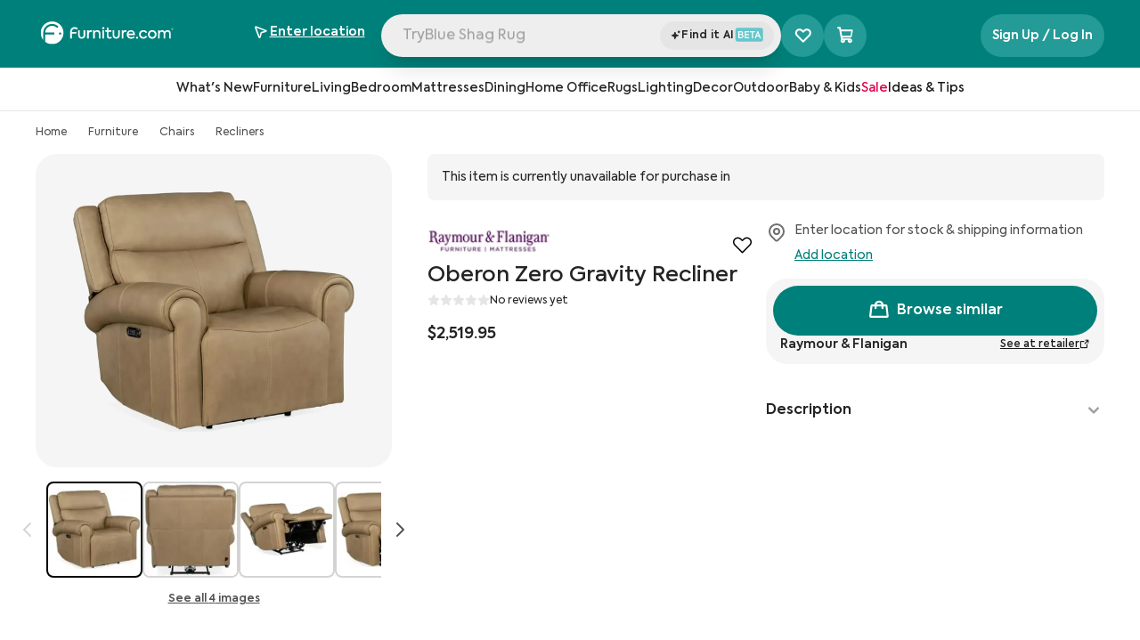

--- FILE ---
content_type: text/html; charset=utf-8
request_url: https://www.furniture.com/shop/oberon-zero-gravity-recliner-raymour-and-flanigan-rf-203233264
body_size: 107710
content:
<!DOCTYPE html><html lang="en"><head><meta charSet="utf-8"/><base href="https://www.furniture.com"/><link href="/logos/favicon-dark.png" media="(prefers-color-scheme: light)" rel="icon" type="image/png"/><link href="/logos/favicon-light.png" media="(prefers-color-scheme: dark)" rel="icon" type="image/png"/><meta content="yes" name="apple-mobile-web-app-capable"/><meta content="width=device-width, initial-scale=1, maximum-scale=1" name="viewport"/><meta content="enqsuOs8ZqNiNK4oH1v2B1tj9UVYV64TJ80G0PWEb5k" name="google-site-verification"/><meta content="98cfa09c99a84595f9500edd985704ea" name="p:domain_verify"/><title data-testid="meta-title">Oberon Zero Gravity Recliner by Raymour &amp; Flanigan | Furniture.com</title><meta data-testid="meta-desc" name="description" content="Discover the Oberon Zero Gravity Recliner from Raymour &amp; Flanigan. Shop stylish, high-quality Furniture for every room from your favorite retailers on Furniture.com. Shop now."/><link data-testid="canonical-link" rel="canonical" href="https://www.furniture.com/shop/oberon-zero-gravity-recliner-raymour-and-flanigan-rf-203233264"/><meta data-testid="meta-robots" name="robots" content="all"/><link href="https://assets.furniture.com" rel="preconnect"/><script type="application/ld+json">{"@context":"https://schema.org","@graph":[{"@type":"OnlineStore","@id":"https://www.furniture.com#organization","name":"Furniture.com","legalName":"Furniture.com America LLC","url":"https://www.furniture.com","logo":{"@type":"ImageObject","url":"https://www.furniture.com/logos/favicon-dark.png"},"areaServed":{"@type":"GeoShape","addressCountry":"United States"}},{"@type":"ItemPage","@id":"https://www.furniture.com/shop/oberon-zero-gravity-recliner-raymour-and-flanigan-rf-203233264#webpage","url":"https://www.furniture.com/shop/oberon-zero-gravity-recliner-raymour-and-flanigan-rf-203233264","inLanguage":"en-US","name":"Oberon Zero Gravity Recliner","description":"Oberon zero gravity recliner with power headrest is a designer-inspired collection of upscale leather seating. Designed and curated to appeal to a variety of style tastes, each piece from Hooker Furniture Upholstery is meticulously crafted in a unique selection of textures and hues. | Contemporary & Modern styleWood;Metal frame materialLeather upholsterySolid patternLeatherReclining seatingSeats up to 1Zero gravity power reclinePower headrestUSB PortBustle style backStitched trim","publisher":{"@id":"https://www.furniture.com/shop/oberon-zero-gravity-recliner-raymour-and-flanigan-rf-203233264#organization"}},{"@type":"BreadcrumbList","@id":"https://www.furniture.com#breadcrumb","itemListElement":[{"@type":"ListItem","@id":"https://www.furniture.com","position":1,"item":{"@id":"https://www.furniture.com","name":"Home"}},{"@type":"ListItem","@id":"https://www.furniture.comfurniture/furn","position":2,"item":{"@id":"https://www.furniture.comfurniture/furn","name":"Furniture"}},{"@type":"ListItem","@id":"https://www.furniture.comfurniture/chairs/ch","position":3,"item":{"@id":"https://www.furniture.comfurniture/chairs/ch","name":"Chairs"}},{"@type":"ListItem","@id":"https://www.furniture.comfurniture/chairs/recliners/rec","position":4,"item":{"@id":"https://www.furniture.comfurniture/chairs/recliners/rec","name":"Recliners"}}]},{"@type":"OfferShippingDetails","shippingRate":{"@type":"MonetaryAmount","currency":"USD"},"shippingDestination":{"@type":"DefinedRegion","addressCountry":"US"},"deliveryTime":{"@type":"ShippingDeliveryTime","handlingTime":{"@type":"QuantitativeValue","unitCode":"DAY"},"transitTime":{"@type":"QuantitativeValue","unitCode":"DAY"}}},{"@type":"Product","@id":"https://www.furniture.com/shop/oberon-zero-gravity-recliner-raymour-and-flanigan-rf-203233264#product","name":"Oberon Zero Gravity Recliner","url":"https://www.furniture.com/shop/oberon-zero-gravity-recliner-raymour-and-flanigan-rf-203233264","image":{"@type":"ImageObject","url":["https://assets.furniture.com/images/RF_203233264/primary_image/42c9d4395214f4cc745c2063d46f44934faa7a62d255883f75a80ec5a9f91a70/900x643.webp","https://assets.furniture.com/images/RF_203233264/primary_image/42c9d4395214f4cc745c2063d46f44934faa7a62d255883f75a80ec5a9f91a70/720x515.webp","https://assets.furniture.com/images/RF_203233264/primary_image/42c9d4395214f4cc745c2063d46f44934faa7a62d255883f75a80ec5a9f91a70/490x350.webp","https://assets.furniture.com/images/RF_203233264/primary_image/42c9d4395214f4cc745c2063d46f44934faa7a62d255883f75a80ec5a9f91a70/original.webp"]},"description":"Oberon zero gravity recliner with power headrest is a designer-inspired collection of upscale leather seating. Designed and curated to appeal to a variety of style tastes, each piece from Hooker Furniture Upholstery is meticulously crafted in a unique selection of textures and hues. | Contemporary & Modern styleWood;Metal frame materialLeather upholsterySolid patternLeatherReclining seatingSeats up to 1Zero gravity power reclinePower headrestUSB PortBustle style backStitched trim","sku":"203233264","category":"Furniture > Chairs > Recliners","material":"Leather","offers":[{"@type":"Offer","price":"2519.95","priceCurrency":"USD","itemCondition":"https://schema.org/NewCondition","url":"https://www.furniture.com/shop/oberon-zero-gravity-recliner-raymour-and-flanigan-rf-203233264"}],"isSimilarTo":{"@type":"Product"},"brand":{"@type":"Brand","name":"Hooker Furniture Corp."},"mainEntityOfPage":{"@id":"https://www.furniture.com/shop/oberon-zero-gravity-recliner-raymour-and-flanigan-rf-203233264#webpage"}}]}</script><link as="image" href="https://assets.furniture.com/images/RF_203233264/primary_image/42c9d4395214f4cc745c2063d46f44934faa7a62d255883f75a80ec5a9f91a70/" imageSrcSet="https://assets.furniture.com/images/RF_203233264/primary_image/42c9d4395214f4cc745c2063d46f44934faa7a62d255883f75a80ec5a9f91a70/900x643.webp 900w, https://assets.furniture.com/images/RF_203233264/primary_image/42c9d4395214f4cc745c2063d46f44934faa7a62d255883f75a80ec5a9f91a70/720x515.webp 720w, https://assets.furniture.com/images/RF_203233264/primary_image/42c9d4395214f4cc745c2063d46f44934faa7a62d255883f75a80ec5a9f91a70/490x350.webp 490w, https://assets.furniture.com/images/RF_203233264/primary_image/42c9d4395214f4cc745c2063d46f44934faa7a62d255883f75a80ec5a9f91a70/357x255.webp 357w" rel="preload"/><link rel="preload" href="https://assets.furniture.com/images/MIN_a86e13d090ac441c87282bb366e23d18/primary_image/140d2648b8c8fe2d07aadcd9a7fafa552bac5d94a2d9281a7c1bd4dd0bbcc406/?width=600" as="image" fetchpriority="high"/><link rel="preload" href="https://assets.furniture.com/images/WES_HSSS103PHZ1080/primary_image/383dbeba5c45349cd860b9e3ed2d2fdcea6b0201d8ed2f9d055db35b6cf3f7a7/?width=600" as="image" fetchpriority="high"/><link rel="preload" href="https://assets.furniture.com/images/STAR_ST751614/primary_image/9b237f3c405da4f710591a34ea8ffa36ccc3991d45140baf106ca7963b0dc520/?width=600" as="image" fetchpriority="high"/><link rel="preload" href="https://assets.furniture.com/images/RF_282371270/primary_image/e56ec8cc2cad01d2f8ff762ae5f918cc5c20c2d6eeda6548ca5237b9e97a2605/?width=1200" as="image" fetchpriority="high"/><link rel="preload" href="https://assets.furniture.com/images/RF_282371270/alternate_images/c3d0f65e0f8a0538a6c6f615fd8b936b6d764290409b7d48bba997c2e2d18ef6/?width=1200" as="image" fetchpriority="high"/><link rel="preload" href="https://assets.furniture.com/images/RF_210317230/primary_image/29d18707f5cb68824f9cc0a7dd14d81f2edf7108625da8ecf4192eac338bdc41/?width=1200" as="image" fetchpriority="high"/><link rel="preload" href="https://assets.furniture.com/images/RF_210317230/alternate_images/e3e9f44bfc41753109e89283bdec5ebc2a856c4c39989e06f9156e6b5a6354b8/?width=1200" as="image" fetchpriority="high"/><link rel="preload" href="https://assets.furniture.com/images/RF_280057510/primary_image/540313f807cd670bf366e2c9ff334b2d135e7cd3435cfc73a85386dca313a814/?width=1200" as="image" fetchpriority="high"/><link rel="preload" href="https://assets.furniture.com/images/RF_280057510/alternate_images/77683585d1a73ed14b22478deb0a92f8be096b1dbd8200f60ac0d0f66ff64208/?width=1200" as="image" fetchpriority="high"/><meta name="next-head-count" content="24"/><link data-next-font="" rel="preconnect" href="/" crossorigin="anonymous"/><script id="gtm-head-script" data-nscript="beforeInteractive">(function(w,d,s,l,i){w[l]=w[l]||[];w[l].push({'gtm.start':new Date().getTime(),event:'gtm.js'});var f=d.getElementsByTagName(s)[0],j=d.createElement(s),dl=l!='dataLayer'?'&l='+l:'';j.async=true;j.src='https://www.googletagmanager.com/gtm.js?id='+i+dl;f.parentNode.insertBefore(j,f);})(window,document,'script','dataLayer','GTM-WW4PRV2');</script><link rel="preload" href="/_next/static/css/7a2140b9786c1503.css" as="style"/><link rel="stylesheet" href="/_next/static/css/7a2140b9786c1503.css" data-n-g=""/><link rel="preload" href="/_next/static/css/403dea1757f3a37c.css" as="style"/><link rel="stylesheet" href="/_next/static/css/403dea1757f3a37c.css" data-n-p=""/><noscript data-n-css=""></noscript><script defer="" nomodule="" src="/_next/static/chunks/polyfills-c67a75d1b6f99dc8.js"></script><script src="/_next/static/chunks/webpack-61d55063d42c1e48.js" defer=""></script><script src="/_next/static/chunks/framework-51db679fec3c45d5.js" defer=""></script><script src="/_next/static/chunks/main-688f0d5d1199e50a.js" defer=""></script><script src="/_next/static/chunks/pages/_app-58c80ce3a09bf524.js" defer=""></script><script src="/_next/static/chunks/b4bd5129-ab0e4c633cfcc1e8.js" defer=""></script><script src="/_next/static/chunks/8959-3d0ec2a8ccdf2505.js" defer=""></script><script src="/_next/static/chunks/5751-2b1a71f52dcece43.js" defer=""></script><script src="/_next/static/chunks/pages/shop/%5B%5B...slug%5D%5D-6798fb7a54fbf39c.js" defer=""></script><script src="/_next/static/prerelease-v1.60.03/_buildManifest.js" defer=""></script><script src="/_next/static/prerelease-v1.60.03/_ssgManifest.js" defer=""></script></head><body><iframe height="0" src="https://www.googletagmanager.com/ns.html?id=GTM-WW4PRV2" style="display:none;visibility:hidden" title="gtm" width="0"></iframe><div id="__next"><div class="flex flex-col sticky top-0 left-0 z-50 animated w-full xl:block bg-white" data-testid="navbarGlobal" id="navbar-global"><div class="sr-only" data-skip-link-wrapper="true" data-testid="skipLink"><a href="/shop/oberon-zero-gravity-recliner-raymour-and-flanigan-rf-203233264#main">Skip to Main Content</a></div><header class="relative flex xl:block w-full justify-between bg-cta-500 !border-none pb-4"><nav aria-label="Top" class="w-full xl:max-w-378 mx-auto z-52 flex relative px-10 flex-wrap"><div class="w-full h-15 pt-5 flex gap-4 items-center justify-between"><a aria-label="navigate to homepage" data-testid="navbarLogo" id="navbar-logo" href="/"><span class="h-8 hidden xl:block"><svg xmlns="http://www.w3.org/2000/svg" fill="none" viewBox="0 0 790 137" alt="Furniture.com homepage" class="w-40 h-6.5 text-white"><g fill="currentColor" clip-path="url(#FDCRegisteredLogo_svg__a)"><path d="M70.95.48C33.76.48 3.62 30.62 3.62 67.81c0 15.86 5.49 30.43 14.66 41.94V67.81c0-29.09 23.58-52.68 52.68-52.68 14.96 0 28.46 6.24 38.05 16.25l-8.06 8.15c-7.52-7.97-18.17-12.95-30-12.95-22.27 0-40.41 17.66-41.19 39.73h54.47v11.47h-54.5c0 12.17.01 32.39.02 43.27 11.39 8.82 25.68 14.08 41.2 14.08 37.19 0 67.33-30.14 67.33-67.33 0-37.17-30.15-67.32-67.33-67.32m47.27 78.22c-3.67 0-6.64-2.97-6.64-6.64s2.97-6.64 6.64-6.64 6.64 2.97 6.64 6.64-2.97 6.64-6.64 6.64M224.95 81.61V53.19h9.83v28.33c0 7.24 4.11 11.89 11.26 11.89 7.24 0 11.26-4.65 11.26-11.89V53.19h9.92v28.42c0 13.14-8.04 20.91-21.18 20.91-12.87.01-21.09-7.95-21.09-20.91M278.39 53.19h9.38v6.88c2.95-5.54 7.51-8.13 13.67-8.13 1.7 0 3.66.18 5.72.8l-.89 9.56a15.9 15.9 0 0 0-5.27-.89c-6.97 0-12.78 4.56-12.78 15.28v24.67h-9.83zM313.46 53.19h9.65v6.79c2.77-4.92 8.31-8.04 15.28-8.04 9.83 0 18.95 6.44 18.95 20.11v29.31h-9.92V74.82c0-9.03-4.83-13.76-11.53-13.76-7.42 0-12.6 5.72-12.6 13.94v26.37h-9.83zM366.9 40.14c0-3.75 2.95-6.52 6.79-6.52 3.66 0 6.52 2.77 6.52 6.52 0 3.84-2.86 6.7-6.52 6.7-3.84.01-6.79-2.85-6.79-6.7m1.7 61.22V53.19h9.83v48.17zM424.09 98.5c-3.58 2.68-8.58 4.02-13.32 4.02-10.64 0-15.82-6.17-15.82-17.88V61.59h-9.65v-8.4h9.74v-16.4h9.74v16.4h16.62v8.4h-16.62v23.23c0 5.81 2.06 8.68 7.42 8.68 3.13 0 5.9-1.16 8.49-2.68zM429.18 81.61V53.19h9.83v28.33c0 7.24 4.11 11.89 11.26 11.89 7.24 0 11.26-4.65 11.26-11.89V53.19h9.92v28.42c0 13.14-8.04 20.91-21.18 20.91-12.87.01-21.09-7.95-21.09-20.91M482.63 53.19h9.38v6.88c2.95-5.54 7.51-8.13 13.67-8.13 1.7 0 3.66.18 5.72.8l-.89 9.56a15.9 15.9 0 0 0-5.27-.89c-6.97 0-12.78 4.56-12.78 15.28v24.67h-9.83zM560.38 81.08h-37.63c1.34 6.88 6.08 12.6 16 12.6 5.54 0 12.07-2.14 16.36-5.18l4.11 7.24c-4.38 3.4-12.15 6.7-20.82 6.7-18.14 0-25.83-12.6-25.83-25.29 0-14.3 9.83-25.11 24.58-25.11 13.5 0 23.59 9.03 23.59 24.31 0 1.96-.18 3.39-.36 4.73m-37.63-8.05h28.06c-.8-7.69-6.43-12.51-13.67-12.51-7.5 0-12.96 5.09-14.39 12.51M567.44 96.54c0-3.49 2.77-6.17 6.35-6.17 3.4 0 6.17 2.68 6.17 6.17 0 3.58-2.77 6.26-6.17 6.26-3.58-.01-6.35-2.69-6.35-6.26M585.31 77.32c0-14.75 10.64-25.29 25.83-25.29 9.56 0 18.32 4.83 22.16 12.87l-8.13 4.56c-2.95-5-8.04-8.4-13.94-8.4-9.21 0-16 7.06-16 16.27 0 9.03 6.61 16.09 15.64 16.09 5.72 0 11.53-3.49 14.03-8.22l8.13 4.74c-3.93 7.51-12.6 12.51-22.25 12.51-14.92-.01-25.47-10.56-25.47-25.13M637.95 77.23c0-13.85 10.46-25.29 25.47-25.29s25.47 11.44 25.47 25.29c0 14.03-10.46 25.38-25.47 25.38-15.01.01-25.47-11.35-25.47-25.38m41.02 0c0-8.76-6.79-16.18-15.55-16.18s-15.55 7.42-15.55 16.18c0 8.94 6.79 16.18 15.55 16.18s15.55-7.24 15.55-16.18M773.62 72.59v28.78h-9.83V74.2c0-8.67-4.47-13.14-10.99-13.14-7.06 0-12.06 5.27-12.06 13.41v26.9h-9.83V74.38c0-8.4-4.29-13.32-11.08-13.32-6.97 0-12.15 5.18-12.15 13.59v26.72h-9.83V53.2h9.65v6.97c2.77-5 8.22-8.31 14.57-8.31 6.08.09 12.07 3.04 14.84 8.85 3.31-5.36 10.01-8.85 17.43-8.85 11.41-.01 19.28 7.77 19.28 20.73M215.06 73.08h-26.82v28.28h-10.12V59.24c0-14.24 11.4-25.05 25.7-25.05 6.84 0 14.13 2.81 18.89 6.03l-4.25 8.32c-3.71-2.67-8.4-4.82-14.94-4.82-8.83 0-15.27 6.99-15.27 16.12v3.76h26.82v9.48z"></path></g><path stroke="currentColor" stroke-linecap="round" stroke-linejoin="round" d="M782 51a6 6 0 1 0 0-12 6 6 0 0 0 0 12"></path><path stroke="currentColor" stroke-linecap="round" stroke-linejoin="round" d="M780.5 45.5h2a1.502 1.502 0 0 0 1.061-2.56 1.5 1.5 0 0 0-1.061-.44h-2v5M782.661 45.491 784 47.5"></path><defs><clipPath id="FDCRegisteredLogo_svg__a"><path fill="currentColor" d="M3 0h771v136H3z"></path></clipPath></defs></svg></span></a><div class="flex w-full min-w-0 justify-center gap-2"><div class="flex w-full max-w-150 relative gap-2"><div class="flex justify-between relative xl:block w-full h-12 rounded-full bg-gray-150 shadow-xl"><button class="flex w-full group gap-2 h-10 items-center pl-1.5 pr-2 text-gray-500 lg:flex" data-testid="navbarSearchBar" id="navbar-search"><div class="font-normal leading-12 text-left rounded-full relative w-full cursor-text h-11 truncate top-0.75 pl-2 text-gray-500" data-testid="navbarSearchInput" id="navbar-search-text" tabindex="-1"></div></button><input aria-label="Search Products" autoComplete="off" class="xl:hidden block absolute bg-transparent top-1.5 w-full h-full" data-testid="hidden-search-input" name="search" type="text"/><div class="flex items-center justify-center py-2 bg-gray-200 rounded-full w-32 relative h-8 bottom-8 left-[calc(100%-8.5rem)] cursor-pointer"><div class="flex items-center content-center gap-0.5"><svg xmlns="http://www.w3.org/2000/svg" fill="none" viewBox="0 0 14 14" class="w-3 h-3 relative bottom-0.25"><path fill="#242424" stroke="#242424" d="M5.705 3.572a.1.1 0 0 1 .044.007l.044.023q.044.031.068.095h.001l.97 2.816.076.221.219.084 2.662 1.018q.023.01.044.026l.04.044a.24.24 0 0 1 .026.2l-.027.06a.2.2 0 0 1-.08.068L7.126 9.257l-.218.084-.076.22-.97 2.814a.2.2 0 0 1-.028.054l-.041.04a.142.142 0 0 1-.132.023l-.044-.023a.2.2 0 0 1-.04-.04l-.031-.057-.969-2.814-.076-.22-.218-.083-2.665-1.02a.2.2 0 0 1-.04-.025l-.04-.044a.24.24 0 0 1-.028-.2l.028-.06a.2.2 0 0 1 .083-.07l2.665-1.022.219-.083.075-.22.966-2.81a.2.2 0 0 1 .03-.058l.041-.04a.2.2 0 0 1 .044-.024zM11.051 2.722l.076.22.218.083.873.334-.873.336-.218.083-.076.221-.288.836-.288-.837-.075-.22-.219-.085-.873-.334.875-.335.218-.084.076-.22.286-.834z"></path></svg><span class="font-semibold tracking-tracking-0.022 text-xs"><div class="flex gap-1"><span>Find it AI</span><svg xmlns="http://www.w3.org/2000/svg" fill="none" viewBox="0 0 33 16" class="relative bottom-px inline w-8 h-4"><rect width="32" height="16" x="0.766" fill="#65C7CB" rx="3.004"></rect><path fill="#fff" d="M8.55 7.596c1.036.273 1.526 1.156 1.526 2.082 0 1.188-.883 2.322-2.518 2.322H4.124V3.944h3.281c1.505 0 2.246 1.025 2.246 2.006 0 .72-.425 1.395-1.101 1.646M7.22 5.09H5.367V7.17h1.81c.806 0 1.199-.556 1.199-1.08 0-.512-.404-1.002-1.156-1.002m.12 5.766c.938 0 1.428-.643 1.428-1.275 0-.643-.458-1.297-1.46-1.297H5.366v2.572zM11.567 12V3.944h5.145v1.188H12.82v2.192h3.608v1.188H12.82v2.3h3.903V12zm8.319-6.835H17.53v-1.22h5.985v1.22H21.16V12h-1.275zM28.92 12l-.764-1.984h-2.965L24.43 12h-1.351l3.204-8.056h.818L30.272 12zm-2.235-6.06-1.09 2.92h2.18z"></path></svg></div></span></div></div></div></div><div class="hidden xl:block self-center"><div aria-label="Favorite products selector" class="xl:bg-lightTeal xl:hover:bg-cta-600 h-6 w-6 xl:h-12 xl:w-12 rounded-full cursor-pointer transition-all xl:relative flex items-center md:justify-center left-2 xl:left-0" data-testid="favoriteProductsSelector"><i class="ph-heart-straight absolute text-2xl xl:text-xl !font-extrabold text-white ph"></i><i class="ph-heart-straight absolute text-2xl xl:text-xl !font-extrabold text-white ph-fill opacity-0"></i><i class="ph-star-four ph-fill absolute opacity-0 text-[0.4rem] font-extrabold text-white left-0 top-5.5"></i><i class="ph-star-four ph-fill absolute opacity-0 text-[0.4rem] font-extrabold text-white left-[-8px] top-3"></i><i class="ph-star-four ph-fill absolute opacity-0 text-[0.4rem] font-extrabold text-white left-5.5 top-2"></i></div></div></div><div class="hidden xl:block"><div class="relative flex flex-row justify-end items-center z-10 z-50 text-right" data-testid="geolocation-infobar"><div class="flex items-center justify-center bg-transparent bg-cream h-10 xl:bg-transparent xl:h-full w-full xl:w-40.5 relative z-50" data-testid="zipBarLink" data-tooltip-place="top-end"><div class="text-center"><div class="xl:mt-0.5 text-sm leading-5 cursor-pointer text-gray-800" data-testid="zipBarText" id="zipbar-text" role="search"><div class="flex items-center text-white justify-center xl:justify-normal xl:gap-2 xl:hover:bg-darkTeal xl:rounded-xl xl:py-2 xl:transition-all"><div class="flex items-center w-4 h-5 mr-2 xl:mr-1 text-cta-500" id="zipbar-icon"><div class="flex justify-center items-center"><i class="ph ph-navigation-arrow text-black xl:text-white text-base !font-semibold"></i></div></div><div class="xl:flex xl:flex-col xl:items-start"><span class="underline font-semibold text-black xl:text-white lg:text-sm xl:w-max" data-testid="zipEnter">Enter location</span></div></div></div></div></div></div></div><div class="hidden self-center pl-32 xl:flex gap-2"></div></div></nav></header></div><div class="headroom flex sticky z-30 justify-center items-center content-center w-full"><div class="sr-only">Navigation Bar</div><div class="z-30 hidden xl:block xl:w-full xl:left-0 xl:relative bg-transparent top-0 bottom-0 basis-full border-b border-gray-200 p-2 bg-white transition-all ease-linear duration-200" data-testid="level-0-wrapper"><ul class="flex flex-row gap-8 justify-center content-center bg-transparent h-8 transition-all ease-linear duration-200"><li class="flex group border-b-2 border-transparent hover:border-black transition-border delay-100 duration-300" data-testid="l0_HeaderLink-0"><button class="pl-0 z-30 flex items-center transition ease-in-out text-sm text-gray-800 leading-5 font-medium whitespace-nowrap cursor-pointer" data-testid="l0_categoryHeader-1" id="navbar-l0-button"><span class="flex-1 text-left">What&#x27;s New</span><span class="sr-only">Open subcategories for What&#x27;s New</span></button></li><li class="flex group border-b-2 border-transparent hover:border-black transition-border delay-100 duration-300" data-testid="l0_HeaderLink-1"><button class="pl-0 z-30 flex items-center transition ease-in-out text-sm text-gray-800 leading-5 font-medium whitespace-nowrap cursor-pointer" data-testid="l0_categoryHeader-2" id="navbar-l0-button"><span class="flex-1 text-left">Furniture</span><span class="sr-only">Open subcategories for Furniture</span></button></li><li class="flex group border-b-2 border-transparent hover:border-black transition-border delay-100 duration-300" data-testid="l0_HeaderLink-2"><button class="pl-0 z-30 flex items-center transition ease-in-out text-sm text-gray-800 leading-5 font-medium whitespace-nowrap cursor-pointer" data-testid="l0_categoryHeader-3" id="navbar-l0-button"><span class="flex-1 text-left">Living</span><span class="sr-only">Open subcategories for Living</span></button></li><li class="flex group border-b-2 border-transparent hover:border-black transition-border delay-100 duration-300" data-testid="l0_HeaderLink-3"><button class="pl-0 z-30 flex items-center transition ease-in-out text-sm text-gray-800 leading-5 font-medium whitespace-nowrap cursor-pointer" data-testid="l0_categoryHeader-4" id="navbar-l0-button"><span class="flex-1 text-left">Bedroom</span><span class="sr-only">Open subcategories for Bedroom</span></button></li><li class="flex group border-b-2 border-transparent hover:border-black transition-border delay-100 duration-300" data-testid="l0_HeaderLink-4"><button class="pl-0 z-30 flex items-center transition ease-in-out text-sm text-gray-800 leading-5 font-medium whitespace-nowrap cursor-pointer" data-testid="l0_categoryHeader-5" id="navbar-l0-button"><span class="flex-1 text-left">Mattresses</span><span class="sr-only">Open subcategories for Mattresses</span></button></li><li class="flex group border-b-2 border-transparent hover:border-black transition-border delay-100 duration-300" data-testid="l0_HeaderLink-5"><button class="pl-0 z-30 flex items-center transition ease-in-out text-sm text-gray-800 leading-5 font-medium whitespace-nowrap cursor-pointer" data-testid="l0_categoryHeader-6" id="navbar-l0-button"><span class="flex-1 text-left">Dining</span><span class="sr-only">Open subcategories for Dining</span></button></li><li class="flex group border-b-2 border-transparent hover:border-black transition-border delay-100 duration-300" data-testid="l0_HeaderLink-6"><button class="pl-0 z-30 flex items-center transition ease-in-out text-sm text-gray-800 leading-5 font-medium whitespace-nowrap cursor-pointer" data-testid="l0_categoryHeader-7" id="navbar-l0-button"><span class="flex-1 text-left">Home Office</span><span class="sr-only">Open subcategories for Home Office</span></button></li><li class="flex group border-b-2 border-transparent hover:border-black transition-border delay-100 duration-300" data-testid="l0_HeaderLink-7"><button class="pl-0 z-30 flex items-center transition ease-in-out text-sm text-gray-800 leading-5 font-medium whitespace-nowrap cursor-pointer" data-testid="l0_categoryHeader-8" id="navbar-l0-button"><span class="flex-1 text-left">Rugs</span><span class="sr-only">Open subcategories for Rugs</span></button></li><li class="flex group border-b-2 border-transparent hover:border-black transition-border delay-100 duration-300" data-testid="l0_HeaderLink-8"><button class="pl-0 z-30 flex items-center transition ease-in-out text-sm text-gray-800 leading-5 font-medium whitespace-nowrap cursor-pointer" data-testid="l0_categoryHeader-9" id="navbar-l0-button"><span class="flex-1 text-left">Lighting</span><span class="sr-only">Open subcategories for Lighting</span></button></li><li class="flex group border-b-2 border-transparent hover:border-black transition-border delay-100 duration-300" data-testid="l0_HeaderLink-9"><button class="pl-0 z-30 flex items-center transition ease-in-out text-sm text-gray-800 leading-5 font-medium whitespace-nowrap cursor-pointer" data-testid="l0_categoryHeader-10" id="navbar-l0-button"><span class="flex-1 text-left">Decor</span><span class="sr-only">Open subcategories for Decor</span></button></li><li class="flex group border-b-2 border-transparent hover:border-black transition-border delay-100 duration-300" data-testid="l0_HeaderLink-10"><button class="pl-0 z-30 flex items-center transition ease-in-out text-sm text-gray-800 leading-5 font-medium whitespace-nowrap cursor-pointer" data-testid="l0_categoryHeader-11" id="navbar-l0-button"><span class="flex-1 text-left">Outdoor</span><span class="sr-only">Open subcategories for Outdoor</span></button></li><li class="flex group border-b-2 border-transparent hover:border-black transition-border delay-100 duration-300" data-testid="l0_HeaderLink-11"><button class="pl-0 z-30 flex items-center transition ease-in-out text-sm text-gray-800 leading-5 font-medium whitespace-nowrap cursor-pointer" data-testid="l0_categoryHeader-12" id="navbar-l0-button"><span class="flex-1 text-left">Baby &amp; Kids</span><span class="sr-only">Open subcategories for Baby &amp; Kids</span></button></li><li class="flex group border-b-2 border-transparent hover:border-black transition-border delay-100 duration-300" data-testid="l0_HeaderLink-12"><button class="pl-0 z-30 flex items-center transition ease-in-out text-sm text-gray-800 leading-5 font-medium whitespace-nowrap cursor-pointer" data-testid="l0_categoryHeader-13" id="navbar-l0-button-colored" style="color:rgba(224, 1, 77, 1)"><span class="flex-1 text-left">Sale</span><span class="sr-only">Open subcategories for Sale</span></button></li><li class="flex group border-b-2 border-transparent hover:border-black transition-border delay-100 duration-300" data-testid="l0_HeaderLink-13"><button class="pl-0 z-30 flex items-center transition ease-in-out text-sm text-gray-800 leading-5 font-medium whitespace-nowrap cursor-pointer" data-testid="l0_categoryHeader-14" id="navbar-l0-button-colored" style="color:rgba(22, 22, 22, 1)"><span class="flex-1 text-left">Ideas &amp; Tips</span><span class="sr-only">Open subcategories for Ideas &amp; Tips</span></button></li></ul></div></div><div aria-pressed="false" class="inset-0 bg-black bg-opacity-20 fixed w-[100vw] z-0 opacity-0 hidden" data-testid="navbarSearchBlock" role="button" tabindex="0"><div><div class="bg-white"><div class="px-4 sm:px-6 xl:px-10 max-w-378 mx-auto"><div class="flex transition-all duration-700 delay-400 z-30 items-center justify-between gap-2"><div class="xl:basis-[30%] xl:block hidden"><a aria-label="navigate to homepage" class="hidden md:block" data-testid="navbarLogo" href="/"><span class="FDCLogo w-47 h-8 block svg-wrap"><svg xmlns="http://www.w3.org/2000/svg" fill="none" viewBox="0 0 790 137" alt="Furniture.com homepage" class="w-40 h-6.5 text-black"><g fill="currentColor" clip-path="url(#FDCRegisteredLogo_svg__a)"><path d="M70.95.48C33.76.48 3.62 30.62 3.62 67.81c0 15.86 5.49 30.43 14.66 41.94V67.81c0-29.09 23.58-52.68 52.68-52.68 14.96 0 28.46 6.24 38.05 16.25l-8.06 8.15c-7.52-7.97-18.17-12.95-30-12.95-22.27 0-40.41 17.66-41.19 39.73h54.47v11.47h-54.5c0 12.17.01 32.39.02 43.27 11.39 8.82 25.68 14.08 41.2 14.08 37.19 0 67.33-30.14 67.33-67.33 0-37.17-30.15-67.32-67.33-67.32m47.27 78.22c-3.67 0-6.64-2.97-6.64-6.64s2.97-6.64 6.64-6.64 6.64 2.97 6.64 6.64-2.97 6.64-6.64 6.64M224.95 81.61V53.19h9.83v28.33c0 7.24 4.11 11.89 11.26 11.89 7.24 0 11.26-4.65 11.26-11.89V53.19h9.92v28.42c0 13.14-8.04 20.91-21.18 20.91-12.87.01-21.09-7.95-21.09-20.91M278.39 53.19h9.38v6.88c2.95-5.54 7.51-8.13 13.67-8.13 1.7 0 3.66.18 5.72.8l-.89 9.56a15.9 15.9 0 0 0-5.27-.89c-6.97 0-12.78 4.56-12.78 15.28v24.67h-9.83zM313.46 53.19h9.65v6.79c2.77-4.92 8.31-8.04 15.28-8.04 9.83 0 18.95 6.44 18.95 20.11v29.31h-9.92V74.82c0-9.03-4.83-13.76-11.53-13.76-7.42 0-12.6 5.72-12.6 13.94v26.37h-9.83zM366.9 40.14c0-3.75 2.95-6.52 6.79-6.52 3.66 0 6.52 2.77 6.52 6.52 0 3.84-2.86 6.7-6.52 6.7-3.84.01-6.79-2.85-6.79-6.7m1.7 61.22V53.19h9.83v48.17zM424.09 98.5c-3.58 2.68-8.58 4.02-13.32 4.02-10.64 0-15.82-6.17-15.82-17.88V61.59h-9.65v-8.4h9.74v-16.4h9.74v16.4h16.62v8.4h-16.62v23.23c0 5.81 2.06 8.68 7.42 8.68 3.13 0 5.9-1.16 8.49-2.68zM429.18 81.61V53.19h9.83v28.33c0 7.24 4.11 11.89 11.26 11.89 7.24 0 11.26-4.65 11.26-11.89V53.19h9.92v28.42c0 13.14-8.04 20.91-21.18 20.91-12.87.01-21.09-7.95-21.09-20.91M482.63 53.19h9.38v6.88c2.95-5.54 7.51-8.13 13.67-8.13 1.7 0 3.66.18 5.72.8l-.89 9.56a15.9 15.9 0 0 0-5.27-.89c-6.97 0-12.78 4.56-12.78 15.28v24.67h-9.83zM560.38 81.08h-37.63c1.34 6.88 6.08 12.6 16 12.6 5.54 0 12.07-2.14 16.36-5.18l4.11 7.24c-4.38 3.4-12.15 6.7-20.82 6.7-18.14 0-25.83-12.6-25.83-25.29 0-14.3 9.83-25.11 24.58-25.11 13.5 0 23.59 9.03 23.59 24.31 0 1.96-.18 3.39-.36 4.73m-37.63-8.05h28.06c-.8-7.69-6.43-12.51-13.67-12.51-7.5 0-12.96 5.09-14.39 12.51M567.44 96.54c0-3.49 2.77-6.17 6.35-6.17 3.4 0 6.17 2.68 6.17 6.17 0 3.58-2.77 6.26-6.17 6.26-3.58-.01-6.35-2.69-6.35-6.26M585.31 77.32c0-14.75 10.64-25.29 25.83-25.29 9.56 0 18.32 4.83 22.16 12.87l-8.13 4.56c-2.95-5-8.04-8.4-13.94-8.4-9.21 0-16 7.06-16 16.27 0 9.03 6.61 16.09 15.64 16.09 5.72 0 11.53-3.49 14.03-8.22l8.13 4.74c-3.93 7.51-12.6 12.51-22.25 12.51-14.92-.01-25.47-10.56-25.47-25.13M637.95 77.23c0-13.85 10.46-25.29 25.47-25.29s25.47 11.44 25.47 25.29c0 14.03-10.46 25.38-25.47 25.38-15.01.01-25.47-11.35-25.47-25.38m41.02 0c0-8.76-6.79-16.18-15.55-16.18s-15.55 7.42-15.55 16.18c0 8.94 6.79 16.18 15.55 16.18s15.55-7.24 15.55-16.18M773.62 72.59v28.78h-9.83V74.2c0-8.67-4.47-13.14-10.99-13.14-7.06 0-12.06 5.27-12.06 13.41v26.9h-9.83V74.38c0-8.4-4.29-13.32-11.08-13.32-6.97 0-12.15 5.18-12.15 13.59v26.72h-9.83V53.2h9.65v6.97c2.77-5 8.22-8.31 14.57-8.31 6.08.09 12.07 3.04 14.84 8.85 3.31-5.36 10.01-8.85 17.43-8.85 11.41-.01 19.28 7.77 19.28 20.73M215.06 73.08h-26.82v28.28h-10.12V59.24c0-14.24 11.4-25.05 25.7-25.05 6.84 0 14.13 2.81 18.89 6.03l-4.25 8.32c-3.71-2.67-8.4-4.82-14.94-4.82-8.83 0-15.27 6.99-15.27 16.12v3.76h26.82v9.48z"></path></g><path stroke="currentColor" stroke-linecap="round" stroke-linejoin="round" d="M782 51a6 6 0 1 0 0-12 6 6 0 0 0 0 12"></path><path stroke="currentColor" stroke-linecap="round" stroke-linejoin="round" d="M780.5 45.5h2a1.502 1.502 0 0 0 1.061-2.56 1.5 1.5 0 0 0-1.061-.44h-2v5M782.661 45.491 784 47.5"></path><defs><clipPath id="FDCRegisteredLogo_svg__a"><path fill="currentColor" d="M3 0h771v136H3z"></path></clipPath></defs></svg></span></a></div><div class="flex py-3 xl:py-2 xl:basis-[40%] grow-1 flex-1 justify-center"><div class="relative w-full xl:w-120"><form role="search"><input aria-label="Search" autoCapitalize="off" autoComplete="off" autoCorrect="off" class="w-full pl-11 placeholder-gray-400 text-gray-800 font-normal leading-5 rounded-full border-transparent outline-0 focus:outline-none focus:border-transparent focus:ring-0 bg-gray-150 h-11 pr-10 text-base" data-testid="searchbar" enterKeyHint="search" id="searchBar" name="search" spellcheck="false" tabindex="0" type="text" value=""/></form><span class="absolute h-7 w-7 left-1.5 top-1.5 rounded-full pointer-events-none"><span aria-hidden="true" class="w-8 h-8 font-bold text-white"><svg xmlns="http://www.w3.org/2000/svg" fill="none" viewBox="0 0 28 28" alt="search icon" class="w-8 h-8 font-bold text-white"><rect width="28" height="28" fill="#00807A" rx="14"></rect><path fill="#161616" d="M20.96 13.98a6.93 6.93 0 0 0-2.044-4.935A6.93 6.93 0 0 0 13.98 7a6.93 6.93 0 0 0-4.935 2.045A6.93 6.93 0 0 0 7 13.98c0 1.865.726 3.618 2.045 4.936a6.94 6.94 0 0 0 4.935 2.045 6.93 6.93 0 0 0 4.588-1.721l5.29 4.872.642-.696-5.261-4.846a6.93 6.93 0 0 0 1.723-4.59zm-6.98 6.034a6 6 0 0 1-4.267-1.767 6 6 0 0 1-1.767-4.267c0-1.61.627-3.126 1.767-4.266a6 6 0 0 1 4.268-1.767c1.611 0 3.126.627 4.266 1.767a6 6 0 0 1 1.768 4.266c0 1.611-.627 3.127-1.768 4.267a6 6 0 0 1-4.267 1.767"></path><path stroke="#fff" stroke-linecap="square" stroke-miterlimit="10" stroke-width="1.7" d="m18.93 18.935 4.895 4.508m-3.342-9.463a6.49 6.49 0 0 1-1.906 4.601 6.49 6.49 0 0 1-4.601 1.906 6.49 6.49 0 0 1-4.602-1.906A6.49 6.49 0 0 1 7.47 13.98c0-1.798.728-3.424 1.905-4.602a6.49 6.49 0 0 1 4.602-1.905c1.797 0 3.423.728 4.601 1.905a6.49 6.49 0 0 1 1.906 4.602Z"></path></svg></span></span></div></div><div class="md:flex-1 text-right xl:basis-[30%]" data-testid="close-search"><span class="cursor-pointer">Close</span></div></div></div></div></div><div class="w-full transition-all duration-500 ease-in overflow-y-auto z-0 opacity-0 invisible"><div class="w-full pt-3 bg-white pb-0 xl:pb-8"><div class="px-4 sm:px-6 xl:px-10 mx-auto overflow-auto max-w-378 xl:h-auto xl:overflow-visible h-[calc(100vh-64px)]"><div class="flex flex-col gap-10 pb-0 xl:pb-8 items-start xl:items-center"></div></div></div></div></div><nav class="sr-only"><ul><li><a href="/whats-new">What&#x27;s New</a></li><li><a href="/new-arrivals/na">New By Category</a></li><li><a href="/new-arrivals/furniture/nf">New Furniture</a></li><li><a href="/new-arrivals/living-room/nlr">New Living Room Furniture</a></li><li><a href="/new-arrivals/bedroom/nbr">New Bedroom Furniture</a></li><li><a href="/new-arrivals/dining-room/ndr">New Dining Room Furniture</a></li><li><a href="/new-arrivals/office/nof">New Home Office Furniture</a></li><li><a href="/new-arrivals/outdoor/nod">New Outdoor</a></li><li><a href="/new-arrivals/rugs/nrug">New Rugs</a></li><li><a href="/new-arrivals/decor/ndec">New Home Accents</a></li><li><a href="/new-arrivals/lighting/nltg">New Lighting</a></li><li><a href="/new-arrivals/baby-kids/nbk">New Baby &amp; Kids</a></li><li><a href="/inspiration">New Design Inspiration</a></li><li><a href="/inspiration/winter-trends-interior-design-2024-2025">Cozy Up in Style: 3 Interior Design Trends to Embrace This Winter</a></li><li><a href="/inspiration/cozy-furniture-decor-for-winter">30 Cozy Pieces to Keep You Warm All Winter</a></li><li><a href="/inspiration/15-cozy-bedding-ideas-for-fall">15 Cozy Comforters and Sheet Sets for Cooler Weather</a></li><li><a href="/holidays">Holiday Shopping Guide</a></li><li><a href="/new-arrivals/na">All New Arrivals</a></li><li><a href="/furniture/furn">Furniture</a></li><li><a href="/rooms/living-room/lr">Living Room</a></li><li><a href="/furniture/sofas-sectionals/sectionals/sec">Sectionals</a></li><li><a href="/furniture/sets/living-room-furniture-sets/lrset">Living Room Furniture Sets</a></li><li><a href="/furniture/sofas-sectionals/sofas-couches/sof">Sofas &amp; Couches</a></li><li><a href="/furniture/tables-desks/coffee-tables/cftbl">Coffee Tables</a></li><li><a href="/furniture/sofas-sectionals/loveseats/lv">Loveseats</a></li><li><a href="/furniture/storage/home-entertainment-tv-stands/tv">TV Stands</a></li><li><a href="/furniture/chairs/recliners/rec">Recliners</a></li><li><a href="/furniture/tables-desks/end-tables-side-tables/sdtbl">End &amp; Side Tables</a></li><li><a href="/furniture/chairs/accent-chairs/accch">Accent Chairs</a></li><li><a href="/furniture/tables-desks/console-sofa-tables/softbl">Console &amp; Sofa Tables</a></li><li><a href="/furniture/sofas-sectionals/chaises-settees/chse">Chaises &amp; Settees</a></li><li><a href="/decor/ottomans-poufs/ottpuf">Ottomans &amp; Poufs</a></li><li><a href="/rooms/bedroom/br">Bedroom</a></li><li><a href="/furniture/sets/bedroom-furniture-sets/brset">Bedroom Furniture Sets</a></li><li><a href="/furniture/storage/dressers/drs">Dressers</a></li><li><a href="/furniture/beds-headboards/beds/bed">Beds</a></li><li><a href="/furniture/storage/nightstands/nts">Nightstands</a></li><li><a href="/furniture/beds-headboards/headboards/hdb">Headboards</a></li><li><a href="/furniture/storage/armoires-chests/cst">Armoires &amp; Chests</a></li><li><a href="/furniture/beds-headboards/bedframes/bedfrm">Bed Frames</a></li><li><a href="/furniture/storage/storage-benches/stgbn">Storage Benches</a></li><li><a href="/furniture/mattresses-box-springs/mtbx">Mattresses &amp; Box Springs</a></li><li><a href="/furniture/storage/vanities/van">Makeup Vanities</a></li><li><a href="/furniture/beds-headboards/beds/bed">Beds by Size</a></li><li><a href="/rooms/kitchen-dining-room/dr">Dining &amp; Kitchen</a></li><li><a href="/furniture/tables-desks/dining-tables/drtbl">Dining Tables</a></li><li><a href="/furniture/storage/sideboards-buffets-cabinets/cab">Sideboards, Buffets &amp; Cabinets</a></li><li><a href="/furniture/chairs/dining-chairs/drch">Dining Chairs</a></li><li><a href="/furniture/tables-desks/kitchen-islands/kich">Kitchen Islands &amp; Carts</a></li><li><a href="/furniture/benches-barstools/dining-benches/drben">Dining Benches</a></li><li><a href="/furniture/benches-barstools/barstools/bar">Barstools</a></li><li><a href="/furniture/sets/dining-room-furniture-sets/drset">Dining Room Furniture Sets</a></li><li><a href="/furniture/tables-desks/bar-carts/barcb">Bars &amp; Bar Carts</a></li><li><a href="/rooms/home-office/of">Home Office</a></li><li><a href="/furniture/tables-desks/desks/dsk">Desks</a></li><li><a href="/furniture/chairs/desk-chairs/dskch">Desk Chairs</a></li><li><a href="/furniture/storage/bookcases-shelves/bc">Bookcases &amp; Shelves</a></li><li><a href="/furniture/chairs/accent-chairs/accch">Accent Chairs</a></li><li><a href="/furniture/sets/office-furniture-sets/offset">Office Furniture Sets</a></li><li><a href="/furniture/storage/filing-office-cabinets/offcab">Filing &amp; Office Cabinets</a></li><li><a href="/rooms/baby-kids-room/kd">Baby &amp; Kids</a></li><li><a href="/furniture/sets/kids-bedroom-sets/kdset">Kids Bedroom Sets</a></li><li><a href="/furniture/kids-beds-headboards/kdbh">Kids Beds &amp; Headboards</a></li><li><a href="/furniture/kids-storage/kids-dressers/dsr">Kids Dressers</a></li><li><a href="/furniture/kids-beds-headboards/kids-beds/toddler-beds/kdbed04">Toddler Beds</a></li><li><a href="/furniture/kids-storage/kids-chests/kdchst">Kids Chests</a></li><li><a href="/furniture/nursery/cribs/cb">Cribs</a></li><li><a href="/furniture/kids-storage/kids-nightstands/kdnts">Kids Nightstands</a></li><li><a href="/furniture/nursery/nursery-chairs/bbych">Nursery Chairs</a></li><li><a href="/furniture/nursery/changing-tables/ctbl">Changing Tables</a></li><li><a href="/furniture/kids-tables-desks/kids-desks/kddsk">Kids Desks</a></li><li><a href="/furniture/kids-chairs/kids-desk-chairs/kddskch">Kids Desk Chairs</a></li><li><a href="/rooms/bathroom/ba">Bathroom</a></li><li><a href="/furniture/sets/set">Furniture Sets</a></li><li><a href="/furniture/sets/bedroom-furniture-sets/brset">Bedroom Sets</a></li><li><a href="/furniture/sets/dining-room-furniture-sets/drset">Dining Room Sets</a></li><li><a href="/furniture/sets/living-room-furniture-sets/lrset">Living Room Furniture Sets</a></li><li><a href="/furniture/sets/office-furniture-sets/offset">Office Sets</a></li><li><a href="/furniture/tables-desks/table-sets/tblset">Table Sets</a></li><li><a href="/furniture/sets/outdoor-dining-sets/oddrset">Outdoor Dining Sets</a></li><li><a href="/furniture/sets/kids-bedroom-sets/kdset">Kids Bedroom Sets</a></li><li><a href="/furniture/sets/outdoor-seating-sets/odstset">Outdoor Seating Sets</a></li><li><a href="/furniture/kids-tables-desks/kids-table-sets/kdtblset">Kids Table Sets</a></li><li><a href="/furniture/sets/outdoor-fire-pit-seating-sets/odfirset">Outdoor Fire Pit Seating Sets</a></li><li><a href="/furniture/storage/stg">Storage</a></li><li><a href="/furniture/storage/dressers/drs">Dressers</a></li><li><a href="/furniture/storage/sideboards-buffets-cabinets/cab">Sideboards, Buffets, Cabinets &amp; Credenzas</a></li><li><a href="/furniture/storage/armoires-chests/cst">Armoires &amp; Chests</a></li><li><a href="/furniture/storage/bookcases-shelves/bc">Bookcases &amp; Shelves</a></li><li><a href="/furniture/storage/nightstands/nts">Nightstands &amp; Bedside Tables</a></li><li><a href="/furniture/storage/home-entertainment-tv-stands/tv">Entertainment Centers &amp; TV Stands</a></li><li><a href="/furniture/storage/filing-office-cabinets/offcab">Filing &amp; Office Cabinets</a></li><li><a href="/furniture/storage/vanities/van">Makeup Vanities</a></li><li><a href="/furniture/storage/storage-benches/stgbn">Storage Benches</a></li><li><a href="/furniture/storage/bathroom-vanities/batvan">Bathroom Vanities</a></li><li><a href="/decor/organization/shelving/shv">Shelving</a></li><li><a href="/decor/organization/storage-bins/stgb">Storage Bins</a></li><li><a href="/sale/furniture">Sale Furniture</a></li><li><a href="/sale/furniture/living-room/sofas-sectionals">Sale Sofas &amp; Sectionals</a></li><li><a href="/sale/furniture/living-room/chairs">Sale Living Room Chairs</a></li><li><a href="/sale/furniture/living-room/tables">Sale Living Room Tables</a></li><li><a href="/sale/furniture/living-room/tv-stands">Sale Home Entertainment &amp; TV Stands</a></li><li><a href="/sale/furniture/bedroom">Sale Bedroom Furniture</a></li><li><a href="/sale/furniture/mattresses">Sale Mattresses &amp; Box Springs</a></li><li><a href="/sale/furniture/dining-room">Sale Dining Room Furniture</a></li><li><a href="/sale/furniture/storage">Sale Storage Furniture</a></li><li><a href="/sale/baby-kids/kids-furniture">Sale Kids Furniture</a></li><li><a href="/sale/baby-kids/nursery">Sale Nursery Furniture</a></li><li><a href="/sale/furniture/bathroom">Sale Bathroom Furniture</a></li><li><a href="/sale/furniture/office">Sale Office Furniture</a></li><li><a href="/rooms/living-room/lr">Living</a></li><li><a href="/furniture/sofas-sectionals/sofs">Sofas &amp; Sectionals</a></li><li><a href="/furniture/sofas-sectionals/sofas-couches/sof">Sofas &amp; Couches</a></li><li><a href="/furniture/sofas-sectionals/sectionals/sec">Sectionals</a></li><li><a href="/furniture/sofas-sectionals/sectionals/l-shaped-sectional/sec01">L-Shaped Sectionals</a></li><li><a href="/furniture/sofas-sectionals/sectionals/u-shaped-sectional/sec02">U-Shaped Sectionals</a></li><li><a href="/furniture/sofas-sectionals/loveseats/lv">Loveseats</a></li><li><a href="/furniture/sofas-sectionals/sleeper">Sleeper Sofas</a></li><li><a href="/furniture/sofas-sectionals/futons-convertible-sofas">Futons</a></li><li><a href="/furniture/sofas-sectionals/reclining">Reclining Sofas</a></li><li><a href="/furniture/sofas-sectionals/chaises-settees/chse">Chaises &amp; Settees</a></li><li><a href="/furniture/chairs/ch">Chairs &amp; Recliners</a></li><li><a href="/furniture/chairs/recliners/rec">Recliners</a></li><li><a href="/furniture/chairs/accent-chairs/accch">Accent Chairs</a></li><li><a href="/furniture/benches-barstools/accent-benches/ben">Accent Benches</a></li><li><a href="/decor/ottomans-poufs/ottpuf">Ottomans &amp; Poufs</a></li><li><a href="/furniture/sofas-sectionals/chaises-settees/chse">Chaises &amp; Settees</a></li><li><a href="/rooms/living-room/tables/lrtbl">Living Room Tables</a></li><li><a href="/furniture/tables-desks/coffee-tables/cftbl">Coffee Tables</a></li><li><a href="/furniture/storage/home-entertainment-tv-stands/tv">Entertainment Centers &amp; TV Stands</a></li><li><a href="/furniture/tables-desks/end-tables-side-tables/sdtbl">End Tables &amp; Side Tables</a></li><li><a href="/furniture/tables-desks/accent-tables/acctbl">Accent Tables</a></li><li><a href="/furniture/tables-desks/console-sofa-tables/softbl">Console &amp; Sofa Tables</a></li><li><a href="/furniture/tables-desks/table-sets/tblset">Table Sets</a></li><li><a href="/furniture/storage/stg">Storage &amp; Display</a></li><li><a href="/furniture/storage/home-entertainment-tv-stands/tv">Entertainment Centers &amp; TV Stands</a></li><li><a href="/furniture/storage/bookcases-shelves/bc">Bookcases &amp; Shelves</a></li><li><a href="/furniture/storage/sideboards-buffets-cabinets/cab">Sideboards, Buffets, Cabinets &amp; Credenzas</a></li><li><a href="/furniture/storage/storage-benches/stgbn">Storage Benches</a></li><li><a href="/decor/organization/shelving/shv">Shelving</a></li><li><a href="/decor/organization/storage-bins/stgb">Storage Bins</a></li><li><a href="/furniture/sets/living-room-furniture-sets/lrset">Living Room Sets</a></li><li><a href="/decor/lighting/ltg">Lighting</a></li><li><a href="/decor/lighting/table-lamps/tblltg">Table Lamps</a></li><li><a href="/decor/lighting/floor-lamps/flrltg">Floor Lamps</a></li><li><a href="/decor/lighting/sconces/scltg">Sconces</a></li><li><a href="/decor/lighting/chandeliers-pendants/caltg">Chandeliers &amp; Pendants</a></li><li><a href="/decor/rugs/rug">Rugs</a></li><li><a href="/decor/rugs/area-rugs/arrug">All Area Rugs</a></li><li><a href="/decor/rugs/rectangle-rugs/recrug">Rectangle Rugs</a></li><li><a href="/decor/rugs/square-rugs/sqrug">Square Rugs</a></li><li><a href="/decor/rugs/round-rugs/rdrug">Round Rugs</a></li><li><a href="/decor/rugs/runners/run">Runners</a></li><li><a href="/decor/rugs/rug-pads/rugpd">Rug Pads</a></li><li><a href="/decor/rugs/area-rugs/arrug/4-x-6">4&#x27; x 6&#x27; Rugs</a></li><li><a href="/decor/rugs/area-rugs/arrug/5-x-8">5&#x27; x 8&#x27; Rugs</a></li><li><a href="/decor/rugs/area-rugs/arrug/6-x-9">6&#x27; x 9&#x27; Rugs</a></li><li><a href="/decor/rugs/area-rugs/arrug/8-x-10">8&#x27; x 10&#x27; Rugs</a></li><li><a href="/decor/rugs/rug/9-x-12">9&#x27; x 12&#x27; Rugs</a></li><li><a href="/decor/dec">Decor</a></li><li><a href="/decor/accessories-accents/wall-decor/wdec">Wall Decor</a></li><li><a href="/decor/accessories-accents/decorative-pillows/accpw">Throw Pillows</a></li><li><a href="/decor/accessories-accents/decorative-mirrors/decmir">Decorative Mirrors</a></li><li><a href="/decor/bedding/blankets-throws/blk">Blankets &amp; Throws</a></li><li><a href="/decor/accessories-accents/decorative-accents/decacc">Decorative Accents</a></li><li><a href="/decor/ottomans-poufs/ottomans/ott">Ottomans</a></li><li><a href="/decor/accessories-accents/fireplaces/fir">Fireplaces</a></li><li><a href="/decor/ottomans-poufs/poufs/puf">Poufs</a></li><li><a href="/decor/outdoor-accessories-accents/artificial-plants/odplt">Artificial Plants</a></li><li><a href="/decor/organization/storage-bins/stgb">Storage Bins</a></li><li><a href="/sale/furniture/living-room">Sale Living Room Furniture</a></li><li><a href="/sale/furniture/living-room/sofas-sectionals">Sale Sofas &amp; Sectionals</a></li><li><a href="/sale/furniture/living-room/chairs">Sale Living Room Chairs</a></li><li><a href="/sale/furniture/living-room/tables">Sale Living Room Tables</a></li><li><a href="/sale/furniture/living-room/tv-stands">Sale Home Entertainment &amp; TV Stands</a></li><li><a href="/sale/decor/fireplaces">Sale Fireplaces</a></li><li><a href="/sale/decor/ottomans-poufs">Sale Ottomans &amp; Poufs</a></li><li><a href="/sale/furniture/entryway-storage-benches">Sale Entryway &amp; Storage Benches</a></li><li><a href="/sale/furniture/office/bookcases-shelves">Sale Bookshelves &amp; Shelves</a></li><li><a href="/sale/furniture/living-room/sets">Sale Living Room Sets</a></li><li><a href="/rooms/bedroom/br">Bedroom</a></li><li><a href="/furniture/sets/bedroom-furniture-sets/brset">Bedroom Furniture Sets</a></li><li><a href="/furniture/sets/bedroom-furniture-sets/brset">All Bedroom Furniture Sets</a></li><li><a href="/furniture/sets/bedroom-furniture-sets/king">King Size Furniture Sets</a></li><li><a href="/furniture/sets/bedroom-furniture-sets/queen">Queen Size Furniture Sets</a></li><li><a href="/furniture/sets/bedroom-furniture-sets/full">Full Size Furniture Sets</a></li><li><a href="/furniture/sets/bedroom-furniture-sets/twin">Twin Size Furniture Sets</a></li><li><a href="/furniture/sets/bedroom-furniture-sets/cali-king">California King Size Furniture Sets</a></li><li><a href="/furniture/beds-headboards/bedhdb">Beds &amp; Headboards</a></li><li><a href="/furniture/beds-headboards/beds/bed">All Beds</a></li><li><a href="/furniture/beds-headboards/headboards/hdb">Headboards</a></li><li><a href="/furniture/beds-headboards/bedframes/bedfrm">Bed Frames</a></li><li><a href="/furniture/beds-headboards/beds/storage/bed05">Storage Beds</a></li><li><a href="/furniture/beds-headboards/beds/upholstered-beds/bed07">Upholstered Beds</a></li><li><a href="/furniture/beds-headboards/beds/platform-beds-floyd-beds/bed03">Platform Beds</a></li><li><a href="/furniture/beds-headboards/beds/sleigh-beds/bed04">Sleigh Beds</a></li><li><a href="/furniture/beds-headboards/beds/california-king-size/bedcalk">California King Size Beds</a></li><li><a href="/furniture/beds-headboards/beds/king-size/bedkg">King Size Beds</a></li><li><a href="/furniture/beds-headboards/beds/queen-size/bedqn">Queen Size Beds</a></li><li><a href="/furniture/beds-headboards/beds/full-size/bedfl">Full Size Beds</a></li><li><a href="/furniture/beds-headboards/beds/twin-size/bedtw">Twin Size Beds</a></li><li><a href="/furniture/storage/stg">Bedroom Storage</a></li><li><a href="/furniture/storage/dressers/drs">Dressers</a></li><li><a href="/furniture/storage/nightstands/nts">Nightstands &amp; Bedside Tables</a></li><li><a href="/furniture/storage/armoires-chests/cst">Armoires &amp; Chests</a></li><li><a href="/furniture/storage/vanities/van">Makeup Vanities</a></li><li><a href="/furniture/storage/storage-benches/stgbn">Storage Benches</a></li><li><a href="/furniture/mattresses-box-springs/mtbx">Mattresses &amp; Foundations</a></li><li><a href="/furniture/mattresses-box-springs/mattresses/mt">Mattresses</a></li><li><a href="/furniture/mattresses-box-springs/box-springs-foundations/bx">Box Springs &amp; Foundations</a></li><li><a href="/furniture/mattresses-box-springs/adjustable-bases">Adjustable Bases</a></li><li><a href="/furniture/beds-headboards/bedframes/bedfrm">Bed Frames</a></li><li><a href="/furniture/mattresses-box-springs/mattress-cover/mtc">Mattress Covers &amp; Protectors</a></li><li><a href="/decor/bedding/mattress-pads-toppers">Mattress Pads &amp; Toppers</a></li><li><a href="/decor/bedding/bg">Bedding</a></li><li><a href="/decor/bedding/comforters-quilts/com">Comforters &amp; Quilts</a></li><li><a href="/decor/bedding/sheets-pillowcases/lin">Sheets &amp; Pillowcases</a></li><li><a href="/decor/bedding/duvet-covers/dc">Duvet Covers</a></li><li><a href="/decor/bedding/blankets-throws/blk">Blankets &amp; Throws</a></li><li><a href="/decor/bedding/pillows/pw">Pillows</a></li><li><a href="/decor/bedding/mattress-pads-toppers">Mattress Pads &amp; Toppers</a></li><li><a href="/decor/kids-bedding/kids-bedding/kdbgdk">Kids Bedding</a></li><li><a href="/furniture/mattresses-box-springs/mattress-cover/mtc">Mattress Covers &amp; Protectors</a></li><li><a href="/decor/kids-bedding/baby-bedding/bbybg">Baby Bedding</a></li><li><a href="/decor/lighting/ltg">Lighting</a></li><li><a href="/decor/lighting/table-lamps/tblltg">Table Lamps</a></li><li><a href="/decor/lighting/floor-lamps/flrltg">Floor Lamps</a></li><li><a href="/decor/lighting/sconces/scltg">Sconces</a></li><li><a href="/decor/lighting/chandeliers-pendants/caltg">Chandeliers &amp; Pendants</a></li><li><a href="/decor/rugs/rug">Rugs</a></li><li><a href="/decor/rugs/area-rugs/arrug">All Area Rugs</a></li><li><a href="/decor/rugs/rectangle-rugs/recrug">Rectangle Rugs</a></li><li><a href="/decor/rugs/square-rugs/sqrug">Square Rugs</a></li><li><a href="/decor/rugs/round-rugs/rdrug">Round Rugs</a></li><li><a href="/decor/rugs/runners/run">Runners</a></li><li><a href="/decor/rugs/rug-pads/rugpd">Rug Pads</a></li><li><a href="/decor/rugs/area-rugs/arrug/4-x-6">4&#x27; x 6&#x27; Rugs</a></li><li><a href="/decor/rugs/area-rugs/arrug/5-x-8">5&#x27; x 8&#x27; Rugs</a></li><li><a href="/decor/rugs/area-rugs/arrug/6-x-9">6&#x27; x 9&#x27; Rugs</a></li><li><a href="/decor/rugs/area-rugs/arrug/8-x-10">8&#x27; x 10&#x27; Rugs</a></li><li><a href="/decor/rugs/rug/9-x-12">9&#x27; x 12&#x27; Rugs</a></li><li><a href="/decor/dec">Decor</a></li><li><a href="/decor/accessories-accents/wall-decor/wdec">Wall Decor</a></li><li><a href="/decor/accessories-accents/decorative-pillows/accpw">Throw Pillows</a></li><li><a href="/decor/accessories-accents/decorative-mirrors/decmir">Decorative Mirrors</a></li><li><a href="/decor/bedding/blankets-throws/blk">Blankets &amp; Throws</a></li><li><a href="/decor/accessories-accents/decorative-accents/decacc">Decorative Accents</a></li><li><a href="/decor/ottomans-poufs/ottomans/ott">Ottomans</a></li><li><a href="/decor/accessories-accents/fireplaces/fir">Fireplaces</a></li><li><a href="/decor/ottomans-poufs/poufs/puf">Poufs</a></li><li><a href="/decor/outdoor-accessories-accents/artificial-plants/odplt">Artificial Plants</a></li><li><a href="/decor/organization/storage-bins/stgb">Storage Bins</a></li><li><a href="/sale/furniture/bedroom">Sale Bedroom Furniture</a></li><li><a href="sale/furniture/bedroom/beds">Sale Beds</a></li><li><a href="sale/furniture/bedroom/headboards">Sale Headboards</a></li><li><a href="/sale/furniture/bedroom/dressers">Sale Dressers</a></li><li><a href="/sale/furniture/bedroom/nightstands">Sale Nightstands</a></li><li><a href="/sale/furniture/bedroom/armoires-chests">Sale Armoires &amp; Chests</a></li><li><a href="/sale/furniture/mattresses">Sale Mattresses &amp; Box Springs</a></li><li><a href="/sale/furniture/bedroom/sets">Sale Bedroom Sets</a></li><li><a href="/sale/decor/bedding">Sale Bedding</a></li><li><a href="/furniture/mattresses-box-springs/mtbx">Mattresses</a></li><li><a href="/furniture/mattresses-box-springs/mattresses/mt">Shop by Size</a></li><li><a href="furniture/mattresses-box-springs/mattresses/california-king-size/mtcalk">California King Size</a></li><li><a href="furniture/mattresses-box-springs/mattresses/king-size/mtkg">King Size</a></li><li><a href="furniture/mattresses-box-springs/mattresses/queen-size/mtqn">Queen Size</a></li><li><a href="furniture/mattresses-box-springs/mattresses/full-size/mtfl">Full Size</a></li><li><a href="furniture/mattresses-box-springs/mattresses/twin-xl-size/mttxl">Twin XL Size</a></li><li><a href="/furniture/mattresses-box-springs/mattresses/twin-size/mttw">Twin Size</a></li><li><a href="/furniture/mattresses-box-springs/mattresses/crib-mattresses/mtcb">Crib Mattresses</a></li><li><a href="/furniture/mattresses-box-springs/mattresses/mt">Shop by Type</a></li><li><a href="/furniture/mattresses-box-springs/mattresses/pillow-top/ptmt">Pillow Top</a></li><li><a href="/furniture/mattresses-box-springs/mattresses/foam/fmt">Foam &amp; Memory Foam</a></li><li><a href="/furniture/mattresses-box-springs/mattresses/mt/mattress-in-a-box">Mattress in a Box</a></li><li><a href="/furniture/mattresses-box-springs/mattresses/hybrid/hmt">Hybrid</a></li><li><a href="/furniture/mattresses-box-springs/mattresses/innerspring/imt">Innerspring</a></li><li><a href="/furniture/mattresses-box-springs/mattresses/mt">Shop by Comfort</a></li><li><a href="/furniture/mattresses-box-springs/mattresses/extra-firm/efmt">Extra Firm</a></li><li><a href="/furniture/mattresses-box-springs/mattresses/firm/fmt">Firm</a></li><li><a href="/furniture/mattresses-box-springs/mattresses/medium/mmt">Medium</a></li><li><a href="/furniture/mattresses-box-springs/mattresses/mt/soft">Plush</a></li><li><a href="/furniture/mattresses-box-springs/mattresses/extra-plush/epmt">Extra Plush</a></li><li><a href="/furniture/mattresses-box-springs/box-springs-foundations/bx">Box Springs &amp; Foundations</a></li><li><a href="/furniture/mattresses-box-springs/adjustable-bases">Adjustable Bases</a></li><li><a href="furniture/mattresses-box-springs/box-springs-foundations/bx">Box Springs &amp; Foundations</a></li><li><a href="/furniture/beds-headboards/bedframes/bedfrm">Bed Frames</a></li><li><a href="/furniture/mattresses-box-springs/mtbx">Mattress Accessories</a></li><li><a href="/decor/bedding/mattress-pads-toppers">Mattress Pads &amp; Toppers</a></li><li><a href="/furniture/mattresses-box-springs/mattress-cover/mtc">Mattress Covers &amp; Protectors</a></li><li><a href="/sale/furniture/mattresses">Sale Mattresses &amp; Boxsprings</a></li><li><a href="/rooms/kitchen-dining-room/dr">Dining</a></li><li><a href="/furniture/tables-desks/dining-tables/drtbl">Dining Tables</a></li><li><a href="/furniture/chairs/dining-chairs/drch">Dining Chairs</a></li><li><a href="/furniture/chairs/dining-chairs/drch">Dining Chairs</a></li><li><a href="/furniture/benches-barstools/dining-benches/drben">Dining Benches</a></li><li><a href="/furniture/storage/sideboards-buffets-cabinets/cab">Sideboards, Buffets, &amp; Cabinets</a></li><li><a href="/furniture/benches-barstools/barstools/bar">Barstools</a></li><li><a href="/furniture/tables-desks/kitchen-islands/kich">Kitchen Islands &amp; Carts</a></li><li><a href="/furniture/tables-desks/bar-carts/barcb">Bars &amp; Bar Carts</a></li><li><a href="/furniture/sets/dining-room-furniture-sets/drset">Dining Room Sets</a></li><li><a href="/decor/dec">Dining Room Decor</a></li><li><a href="/decor/lighting/chandeliers-pendants/caltg">Chandeliers &amp; Pendants</a></li><li><a href="/decor/rugs/runners/run">Runners</a></li><li><a href="/decor/lighting/sconces/scltg">Sconces</a></li><li><a href="/decor/rugs/area-rugs/arrug">Area Rugs</a></li><li><a href="/decor/accessories-accents/wall-decor/wdec">Wall Decor</a></li><li><a href="/decor/accessories-accents/decorative-mirrors/decmir">Decorative Mirrors</a></li><li><a href="/decor/accessories-accents/decorative-accents/decacc">Decorative Accents</a></li><li><a href="/decor/outdoor-accessories-accents/artificial-plants/odplt">Artificial Plants</a></li><li><a href="/sale/furniture/dining-room">Sale Dining Room Furniture</a></li><li><a href="/sale/furniture/dining/tables">Sale Dining Tables</a></li><li><a href="/sale/furniture/dining-room/dining-chairs">Sale Dining Chairs</a></li><li><a href="/sale/furniture/dining-room/dining-benches">Sale Dining Benches</a></li><li><a href="/sale/furniture/dining-room/barstools">Sale Barstools</a></li><li><a href="/sale/furniture/dining/sideboards-buffets">Sale Sideboards, Buffets &amp; Cabinets</a></li><li><a href="/sale/furniture/dining-room/bars-bar-carts">Sale Bars &amp; Bar Carts</a></li><li><a href="/sale/furniture/kitchen-islands-carts">Sale Kitchen Islands &amp; Carts</a></li><li><a href="/sale/furniture/dining-room/sets">Sale Dining Room Sets</a></li><li><a href="/rooms/home-office/of">Home Office</a></li><li><a href="/rooms/home-office/of">Office Furniture</a></li><li><a href="/furniture/tables-desks/desks/dsk">Home Office Desks</a></li><li><a href="/furniture/chairs/desk-chairs/dskch">Desk Chairs</a></li><li><a href="/furniture/storage/filing-office-cabinets/offcab">Filing &amp; Office Cabinets</a></li><li><a href="/furniture/storage/bookcases-shelves/bc">Bookcases &amp; Shelves</a></li><li><a href="/furniture/chairs/accent-chairs/accch">Accent Chairs</a></li><li><a href="/furniture/sets/office-furniture-sets/offset">Office Furniture Sets</a></li><li><a href="/decor/dec">Office Decor</a></li><li><a href="/decor/lighting/desk-lamps/dskltg">Desk Lamps</a></li><li><a href="/decor/organization/shelving/shv">Shelving</a></li><li><a href="/decor/rugs/area-rugs/arrug">Area Rugs</a></li><li><a href="/decor/outdoor-accessories-accents/artificial-plants/odplt">Artificial Plants</a></li><li><a href="/decor/lighting/table-lamps/tblltg">Table Lamps</a></li><li><a href="/decor/lighting/floor-lamps/flrltg">Floor Lamps</a></li><li><a href="/decor/accessories-accents/wall-decor/wdec">Wall Decor</a></li><li><a href="/decor/organization/storage-bins/stgb">Storage Bins</a></li><li><a href="/furniture/sets/office-furniture-sets/offset">Office Furniture Sets</a></li><li><a href="/sale/furniture/office">Sale Office Furniture</a></li><li><a href="/sale/furniture/office/desks">Sale Desks</a></li><li><a href="/sale/furniture/office/desk-chairs">Sale Desk Chairs</a></li><li><a href="/sale/furniture/office/bookcases-shelves">Sale Bookcases &amp; Shelves</a></li><li><a href="/sale/furniture/office/filing-office-cabinets">Sale Filing &amp; Office Cabinets</a></li><li><a href="/decor/rugs/rug">Rugs</a></li><li><div>Shop by Type</div></li><li><a href="/decor/rugs/area-rugs/arrug">Area Rugs</a></li><li><a href="/decor/rugs/runners/run">Runners</a></li><li><a href="/decor/outdoor-rugs/odrug">Outdoor Rugs</a></li><li><a href="/decor/rugs/door-mats/doormt">Doormats</a></li><li><a href="/decor/rugs/round-rugs/rdrug">Round Rugs</a></li><li><a href="/decor/rugs/square-rugs/sqrug">Square Rugs</a></li><li><a href="/decor/rugs/rug-pads/rugpd">Rug Pads</a></li><li><div>Shop by Size</div></li><li><a href="/decor/rugs/rug/3-x-5">3&#x27; x 5&#x27;</a></li><li><a href="/decor/rugs/rug/4-x-6">4&#x27; x 6&#x27;</a></li><li><a href="/decor/rugs/rug/5-x-8">5&#x27; x 8&#x27;</a></li><li><a href="/categories/rugs-rug/6x9">6&#x27; x 9&#x27;</a></li><li><a href="/decor/rugs/rug/8-x-10">8&#x27; x 10&#x27;</a></li><li><a href="/decor/rugs/rug/9-x-12">9&#x27; x 12&#x27;</a></li><li><a href="/decor/rugs/rug/10-x-14">10&#x27; x 14&#x27;</a></li><li><a href="/decor/rugs/rug/12-x-15-up">12&#x27; x 15&#x27; &amp; Up</a></li><li><div>Shop by Style</div></li><li><a href="/decor/rugs/rug/modern">Modern</a></li><li><a href="/decor/rugs/rug/traditional">Traditional</a></li><li><a href="/decor/rugs/rug/contemporary">Contemporary</a></li><li><a href="/decor/rugs//rug/transitional">Transitional</a></li><li><a href="/decor/rugs/rug/bohemian">Bohemian</a></li><li><a href="/decor/rugs/rug/cottagecore">Cottagecore</a></li><li><a href="/decor/rugs/rug/mid-century-modern">Mid-Century Modern</a></li><li><a href="/decor/rugs/shag-rugs/srug">Shag Rugs</a></li><li><div>Shop by Material</div></li><li><a href="/decor/rugs/rug/synthetic">Synthetic Rugs</a></li><li><a href="/decor/rugs/rug/wool">Wool Rugs</a></li><li><a href="/decor/rugs/rug/cotton">Cotton Rugs</a></li><li><a href="/decor/rugs/rug/jute">Jute Rugs</a></li><li><a href="/sale/decor/rugs">Sale Rugs</a></li><li><a href="/decor/lighting/ltg">Lighting</a></li><li><a href="/decor/lighting/lamps/lmp">Lamps</a></li><li><a href="/decor/lighting/table-lamps/tblltg">Table Lamps</a></li><li><a href="/decor/lighting/floor-lamps/flrltg">Floor Lamps</a></li><li><a href="/decor/lighting/desk-lamps/dskltg">Desk Lamps</a></li><li><a href="/decor/lighting/lamp-sets/ls">Lamp Sets</a></li><li><a href="/decor/lighting/lamp-shades/lsh">Lamp Shades</a></li><li><a href="/decor/lighting/ceiling-lights/caltg">Ceiling Lighting</a></li><li><a href="/decor/lighting/chandeliers/chl">Chandeliers</a></li><li><a href="/decor/lighting/pendant-lights/pl">Pendant Lights</a></li><li><a href="/decor/lighting/flush-mount-lights/fml">Flush Mount Lights</a></li><li><a href="/decor/lighting/ceiling-fans/cf">Ceiling Fans</a></li><li><a href="/decor/lighting/wall-lights/wltg">Wall Lighting</a></li><li><a href="/decor/lighting/sconces/scltg">Sconces</a></li><li><a href="/decor//lighting/vanity-lights/vl">Bathroom Vanity Lighting</a></li><li><a href="/decor/lighting/picture-lights/pltg">Picture Lights</a></li><li><a href="/decor/outdoor-lighting/odltg">Outdoor Lighting</a></li><li><a href="/decor/kids-lighting/kdltg">Kids Lighting</a></li><li><a href="/decor/dec">Decor</a></li><li><a href="/decor/accessories-accents/wall-decor/wdec">Wall Decor</a></li><li><a href="/decor/accessories-accents/wall-decor/wall-art/wa">Wall Art</a></li><li><a href="/decor/accessories-accents/decorative-mirrors/decmir">Decorative Mirrors</a></li><li><a href="/decor/accessories-accents/wall-decor/wallpaper/wp">Wallpaper</a></li><li><a href="/decor/accessories-accents/wall-decor/wall-sculptures/ws">Wall Sculptures</a></li><li><a href="/decor/accessories-accents/wall-decor/clocks/wc">Wall Clocks</a></li><li><div>Pillows, Throws &amp; Poufs</div></li><li><a href="/decor/accessories-accents/decorative-pillows/accpw">Decorative Pillows</a></li><li><a href="/decor/bedding/blankets-throws/blk">Blankets &amp; Throws</a></li><li><a href="/decor/ottomans-poufs/poufs/puf">Poufs</a></li><li><a href="/decor/accessories-accents/decorative-accents/decacc">Decorative Accents</a></li><li><a href="/decor/outdoor-accessories-accents/artificial-plants/odplt">Plants &amp; Flowers</a></li><li><a href="/decor/bedding/bg">Bedding</a></li><li><a href="/decor/bedding/sheets-pillowcases/lin">Sheets &amp; Pillowcases</a></li><li><a href="/decor/bedding/duvet-covers/dc">Duvet Covers</a></li><li><a href="/decor/bedding/comforters-quilts/com">Comforters &amp; Quilts</a></li><li><a href="/decor/bedding/blankets-throws/blk">Blankets &amp; Throws</a></li><li><a href="/decor/bedding/pillows/pw">Pillows</a></li><li><a href="/furniture/mattresses-box-springs/mattress-cover/mtc">Mattress Covers &amp; Protectors</a></li><li><a href="/decor/bedding/mattress-pads-toppers">Mattress Pads &amp; Toppers</a></li><li><a href="/decor/kids-bedding/kids-bedding/kdbgdk">Kids Bedding</a></li><li><a href="/decor/kids-bedding/baby-bedding/bbybg">Baby Bedding</a></li><li><a href="/decor/organization/org">Decorative Storage</a></li><li><a href="/decor/organization/shelving/shv">Shelving</a></li><li><a href="/decor/organization/storage-bins/stgb">Storage Bins</a></li><li><a href="/decor/baby-kids-decor/bkd">Baby &amp; Kids Decor</a></li><li><a href="/decor/kids-rugs/kdrug">Kids Rugs</a></li><li><a href="/decor/kids-lighting/kdltg">Kids Lighting</a></li><li><a href="/decor/kids-accessories-accents/kids-accent-pillows/kdpw">Kids Accent Pillows</a></li><li><a href="/decor/kids-ottomans-poufs/kdott">Kids Ottomans &amp; Poufs</a></li><li><a href="/decor/kids-accessories-accents/kids-wall-decor/kdwdec">Kids Wall Decor</a></li><li><a href="/decor/kids-accessories-accents/kids-mirrors/kdmir">Kids Mirrors</a></li><li><a href="/decor/kids-bedding/kdbg">Kids Bedding</a></li><li><a href="/decor/kids-bedding/baby-bedding/bbybg">Baby Bedding</a></li><li><a href="/decor/outdoor-decor/dod">Outdoor Decor</a></li><li><a href="/decor/outdoor-rugs/odrug">Outdoor Rugs</a></li><li><a href="/decor/outdoor-lighting/odltg">Outdoor Lighting</a></li><li><a href="/decor/outdoor-ottomans-poufs/odott">Outdoor Ottomans &amp; Poufs</a></li><li><a href="/decor/outdoor-accessories-accents/odacc">Outdoor Accessories &amp; Accents</a></li><li><a href="/decor/outdoor-accessories-accents/outdoor-pillows/odpw">Outdoor Pillows</a></li><li><a href="/decor/outdoor-accessories-accents/outdoor-umbrellas/umb">Outdoor Umbrellas</a></li><li><a href="/decor/outdoor-accessories-accents/outdoor-wall-decor/odwdec">Outdoor Wall Decor</a></li><li><a href="/decor/outdoor-accessories-accents/fire-pits-heaters/odfir">Fire Pits &amp; Heaters</a></li><li><a href="/sale/decor">Sale Decor</a></li><li><a href="/sale/decor/rugs">Sale Rugs</a></li><li><a href="/sale/decor/lighting">Sale Lighting</a></li><li><a href="/sale/decor/decorative-accents">Sale Decorative Accents</a></li><li><a href="/sale/decor/wall-decor">Sale Wall Decor</a></li><li><a href="/sale/decor/decorative-pillows">Sale Decorative Pillows</a></li><li><a href="/sale/decor/decorative-mirrors">Sale Decorative Mirrors</a></li><li><a href="/sale/decor/artificial-plants">Sale Artificial Plants</a></li><li><a href="/sale/decor/bedding">Sale Bedding</a></li><li><a href="/sale/decor/ottomans-poufs">Sale Ottomans &amp; Poufs</a></li><li><a href="/rooms/outdoor-patio/od">Outdoor</a></li><li><a href="/furniture/outdoor-seating/odst">Outdoor Seating</a></li><li><a href="/furniture/outdoor-seating/outdoor-chairs/odch">Outdoor Chairs</a></li><li><a href="/decor/outdoor-ottomans-poufs/odott">Outdoor Ottomans &amp; Poufs</a></li><li><a href="/furniture/outdoor-seating/outdoor-chaises-lounges/odcl">Outdoor Chaise Lounges</a></li><li><a href="/furniture/outdoor-seating/outdoor-dining-chairs/oddrch">Outdoor Dining Chairs</a></li><li><a href="/furniture/outdoor-seating/outdoor-sectionals/odsec">Outdoor Sectionals</a></li><li><a href="/furniture/outdoor-seating/outdoor-sofas/odsof">Outdoor Sofas</a></li><li><a href="/furniture/outdoor-seating/outdoor-loveseats/odlv">Outdoor Loveseats</a></li><li><a href="/furniture/outdoor-seating/outdoor-daybeds/odday">Outdoor Daybeds</a></li><li><a href="/furniture/sets/outdoor-seating-sets/odstset">Outdoor Seating Sets</a></li><li><a href="/furniture/sets/outdoor-fire-pit-seating-sets/odfirset">Outdoor Fire Pit Seating Sets</a></li><li><a href="/furniture/outdoor-tables/odtbl">Outdoor Tables</a></li><li><a href="/furniture/outdoor-tables/outdoor-dining-tables/oddrtbl">Outdoor Dining Tables</a></li><li><a href="/furniture/outdoor-tables/outdoor-coffee-tables/odcftbl">Outdoor Coffee Tables</a></li><li><a href="/furniture/outdoor-tables/outdoor-end-tables-side-tables/odsdtbl">Outdoor End &amp; Side Tables</a></li><li><a href="/decor/outdoor-accessories-accents/odacc">Outdoor Decor</a></li><li><a href="/decor/outdoor-rugs/odrug">Outdoor Rugs</a></li><li><a href="/decor/outdoor-lighting/odltg">Outdoor Lighting</a></li><li><a href="/decor/outdoor-accessories-accents/outdoor-pillows/odpw">Outdoor Pillows</a></li><li><a href="/decor/outdoor-ottomans-poufs/odott">Outdoor Ottomans &amp; Poufs</a></li><li><a href="/decor/outdoor-accessories-accents/fire-pits-heaters/odfir">Fire Pits &amp; Heaters</a></li><li><a href="/decor/outdoor-accessories-accents/odacc">Outdoor Accessories &amp; Accents</a></li><li><a href="/decor/outdoor-accessories-accents/outdoor-wall-decor/odwdec">Outdoor Wall Decor</a></li><li><a href="/decor/outdoor-accessories-accents/outdoor-umbrellas/umb">Outdoor Umbrellas</a></li><li><a href="/furniture/sets/outdoor-sets/os">Outdoor Sets</a></li><li><a href="/furniture/sets/outdoor-dining-sets/oddrset">Outdoor Dining Sets</a></li><li><a href="/furniture/sets/outdoor-seating-sets/odstset">Outdoor Seating Sets</a></li><li><a href="/furniture/sets/outdoor-fire-pit-seating-sets/odfirset">Outdoor Fire Pit Seating Sets</a></li><li><a href="/sale/outdoor">Sale Outdoor</a></li><li><a href="/sale/outdoor/sofas-sectionals">Sale Outdoor Sofas &amp; Sectionals</a></li><li><a href="/sale/outdoor/chairs-chaises">Sale Outdoor Chairs &amp; Chaises</a></li><li><a href="/sale/outdoor/tables">Sale Outdoor Tables</a></li><li><a href="/sale/outdoor/accessories ">Sale Outdoor Accessories</a></li><li><a href="/sale/outdoor/sets">Sale Outdoor Sets</a></li><li><a href="/sale/outdoor/seating-sets">Sale Outdoor Seating Sets</a></li><li><a href="/sale/outdoor/dining-sets">Sale Outdoor Dining Sets</a></li><li><a href="/sale/outdoor/fire-pits">Sale Fire Pits &amp; Heaters</a></li><li><a href="/sale/outdoor/lighting">Sale Outdoor Lighting</a></li><li><a href="/rooms/baby-kids-room/kd">Baby &amp; Kids</a></li><li><a href="/furniture/nursery/bby">Nursery</a></li><li><a href="/furniture/nursery/cribs/cb">Cribs</a></li><li><a href="/furniture/nursery/changing-tables/ctbl">Changing Tables</a></li><li><a href="/furniture/nursery/nursery-chairs/bbych">Nursery Chairs</a></li><li><a href="/decor/kids-bedding/baby-bedding/bbybg">Baby Bedding</a></li><li><a href="/furniture/mattresses-box-springs/mattresses/crib-mattresses/mtcb">Crib Mattresses</a></li><li><a href="/rooms/baby-kids-room/kids-bedroom/kdbr">Kids Bedroom</a></li><li><a href="/furniture/sets/kids-bedroom-sets/kdset">Kids Bedroom Sets</a></li><li><a href="/furniture/kids-beds-headboards/kids-beds/twin-size/kdbedtw">Kids Twin Size Beds</a></li><li><a href="/furniture/kids-beds-headboards/kids-beds/full-size/kdbedfl">Kids Full Size Beds</a></li><li><a href="/furniture/kids-beds-headboards/kids-beds/toddler-beds/kdbed04">Toddler Beds</a></li><li><a href="/furniture/kids-beds-headboards/kids-headboards/kdhdb">Kids Headboards</a></li><li><a href="/furniture/kids-storage/kids-dressers/dsr">Kids Dressers</a></li><li><a href="/furniture/kids-storage/kids-chests/kdchst">Kids Chests</a></li><li><a href="/furniture/kids-storage/kids-nightstands/kdnts">Kids Nightstands</a></li><li><a href="/decor/kids-bedding/kids-bedding/kdbgdk">Kids Bedding</a></li><li><a href="/decor/kids-accessories-accents/kdacc">Kids Accessories &amp; Accents</a></li><li><a href="/rooms/baby-kids-room/kids-study-playroom/plrm">Kids Study &amp; Playroom</a></li><li><a href="/furniture/kids-tables-desks/kids-tables/kdtbl">Kids Tables</a></li><li><a href="/furniture/kids-tables-desks/kids-table-sets/kdtblset">Kids Table Sets</a></li><li><a href="/furniture/kids-tables-desks/kids-desks/kddsk">Kids Desks</a></li><li><a href="/furniture/kids-chairs/kids-desk-chairs/kddskch">Kids Desk Chairs</a></li><li><a href="/furniture/kids-chairs/kids-accent-chairs-beanbags/kdaccch">Kids Accent Chairs &amp; Beanbags</a></li><li><a href="/furniture/kids-storage/kids-bookcases/kdbc">Kids Bookcases</a></li><li><a href="/decor/kids-ottomans-poufs/kdott">Kids Ottomans &amp; Poufs</a></li><li><a href="/decor/kids-lighting/kdltg">Kids Lighting</a></li><li><a href="/decor/kids-rugs/kdrug">Kids Rugs</a></li><li><a href="/decor/kids-accessories-accents/kids-wall-decor/kdwdec">Kids Wall Decor</a></li><li><a href="/decor/baby-kids-decor/bkd">Baby &amp; Kids Decor</a></li><li><a href="/decor/kids-accessories-accents/kdacc">Kids Accessories &amp; Accents</a></li><li><a href="/decor/kids-rugs/kdrug">Kids Rugs</a></li><li><a href="/decor/kids-lighting/kdltg">Kids Lighting</a></li><li><a href="/decor/kids-ottomans-poufs/kdott">Kids Ottomans &amp; Poufs</a></li><li><a href="/decor/kids-bedding/kdbg">Baby &amp; Kids Bedding</a></li><li><a href="/decor/kids-accessories-accents/kids-wall-decor/kdwdec">Kids Wall Decor</a></li><li><a href="/decor/kids-accessories-accents/kids-mirrors/kdmir">Kids Mirrors</a></li><li><a href="/decor/kids-accessories-accents/kids-accent-pillows/kdpw">Kids Accent Pillows</a></li><li><a href="/sale/baby-kids">Sale Baby &amp; Kids</a></li><li><a href="/sale/baby-kids/kids-furniture/beds-headboards">Sale Kids Beds &amp; Headboards</a></li><li><a href="/sale/baby-kids/kids-furniture/dressers-chests">Sale Kids Dressers &amp; Chests</a></li><li><a href="/sale/baby-kids/kids-furniture/nightstands">Sale Kids Nightstands</a></li><li><a href="/sale/baby-kids/kids-furniture/tables-desks">Sale Kids Tables &amp; Desks</a></li><li><a href="/sale/baby-kids/kids-furniture/chairs">Sale Kids Seating</a></li><li><a href="/sale/baby-kids/kids-furniture/bookcases">Sale Kids Bookcases</a></li><li><a href="/sale/baby-kids/kids-furniture/bedroom-sets">Sale Kids Bedroom Sets</a></li><li><a href="/sale/baby-kids/nursery">Sale Nursery Furniture</a></li><li><a href="/sale/baby-kids/decor">Sale Baby &amp; Kids Decor</a></li><li><a href="/sale">Sale</a></li><li><a href="/sale">Sale</a></li><li><a href="/sale/furniture/living-room">Living Room Furniture</a></li><li><a href="/sale/furniture/living-room/sofas-sectionals">Sofas &amp; Sectionals</a></li><li><a href="/sale/furniture/living-room/accent-chairs">Accent Chairs</a></li><li><a href="/sale/furniture/living-room/recliners">Recliners</a></li><li><a href="/sale/furniture/bedroom">Bedroom Furniture</a></li><li><a href="/sale/furniture/bedroom/beds-headboards">Beds &amp; Headboards</a></li><li><a href="/sale/furniture/mattresses">Mattresses &amp; Box Springs</a></li><li><a href="/sale/furniture/bedroom/dressers">Dressers</a></li><li><a href="/sale/furniture/dining-room">Dining Room Furniture</a></li><li><a href="/sale/outdoor">Outdoor Furniture &amp; Decor</a></li><li><a href="/sale/furniture">All Sale Furniture</a></li><li><a href="/sale/decor">All Sale Decor</a></li><li><a href="/inspiration">Ideas &amp; Tips</a></li><li><a href="/shop-by-style">Design Style Guides</a></li><li><a href="/shop-by-style/cottagecore">Cottagecore</a></li><li><a href="/shop-by-style/bohemian">Bohemian</a></li><li><a href="/shop-by-style/farmhouse">Farmhouse</a></li><li><a href="/inspiration/style-and-shopping/home-finds">Home Finds</a></li><li><a href="/inspiration/cozy-chairs">The Best Cozy Accent Chairs for Fall Reading</a></li><li><a href="/inspiration/leather-furniture-decor-for-moody-fall-style">17 Leather Picks for a Dramatic Fall Aesthetic </a></li><li><a href="/inspiration/home-finds/end-of-summer-interior-decor">Summer&#x27;s Last Light: How to Transition Your Home for a New Season</a></li><li><a href="/inspiration/style-and-shopping/on-trend">On Trend</a></li><li><a href="/inspiration/fall-textures-for-luxury-decorating">The 3 Fall Textures You Need for Luxury Decorating</a></li><li><a href="/inspiration/classic-americana">Classic Americana, With a Twist</a></li><li><a href="/inspiration/on-trend/summer-interior-design-trends">The Interior Design Trends Taking Over This Summer</a></li><li><a href="/inspiration/design-101/tips-and-tricks">Tips &amp; Tricks</a></li><li><a href="/inspiration/cozy-fall-interior-design-style">3 Cozy Styles To Help Transition Your Interior Design for the Season</a></li><li><a href="/inspiration/style/day-to-night-dinner-party-ideas">How to Transition Your Dining Room From Casual Breakfast to Dinner Party</a></li><li><a href="/inspiration/style/movie-night-living-room-ideas">5 Living Room Ideas for a Popcorn-Ready Movie Night</a></li><li><a href="/inspiration/design-101/room-guides">Room Guides</a></li><li><a href="/inspiration/the-ultimate-guide-to-bedroom-furniture">Bedroom Furniture Guide</a></li><li><a href="/inspiration/room-guide/living-room-guide">Living Room Furniture Guide</a></li><li><a href="/inspiration/design-101/spring-bedroom-refresh">Spring-Inspired Bedrooms: Light, Breezy Looks</a></li><li><a href="/gifts">Gift Guides</a></li><li><a href="/gifts/her">Gifts for Her</a></li><li><a href="/gifts/him">Gifts for Him</a></li><li><a href="/gifts/kids">Gifts for Kids</a></li><li><a href="/gifts/decorators">Gifts for the Decorator</a></li><li><a href="/gifts/entertainers">Gifts for the Entertainer</a></li><li><a href="/gifts/homebodies">Gifts for the Homebody</a></li></ul></nav><main class="px-4 max-w-378 mx-auto sm:px-6 xl:px-10 group/tile " id="main"><div class="z-20 top-19 sticky bg-white py-2 -mx-4 sm:mx-0 hidden top-19" id="pdp-info-nav"><div class="flex justify-between"><div class="flex gap-2 items-center"><a target="_blank" href="https://www.furniture.com/brands/raymour-flanigan"><img alt="undefined favicon" data-testid="brandfavicon" loading="lazy" width="36" height="36" decoding="async" data-nimg="1" class="rounded-full h-9" style="color:transparent" srcSet="/_next/image?url=https%3A%2F%2Fassets.furniture.com%2Fpartners%2FRF%2Ffavicon.webp%3Fv%3D9827613&amp;w=48&amp;q=100 1x, /_next/image?url=https%3A%2F%2Fassets.furniture.com%2Fpartners%2FRF%2Ffavicon.webp%3Fv%3D9827613&amp;w=96&amp;q=100 2x" src="/_next/image?url=https%3A%2F%2Fassets.furniture.com%2Fpartners%2FRF%2Ffavicon.webp%3Fv%3D9827613&amp;w=96&amp;q=100"/></a><div class="flex flex-col pt-0.5"><span class="text-neutral-900 text-sm font-semibold leading-4.5">Raymour &amp; Flanigan</span><div class="text-neutral-600 text-xs font-normal leading-3.5 tracking-tight">Oberon Zero Gravity Recliner</div></div></div><div class="my-auto flex items-center"><span class="mr-4 flex flex-col items-end"><div class="flex flex-col gap-2 font-semibold items-end !gap-0"><div class="flex flex-col text-base xl:text-lg font-medium" data-testid="productPrice"><div class="flex flex-wrap "><span class="flex text-gray-800 font-semibold" data-testid="price">$<!-- -->2,519.95</span></div></div></div></span><div class="flex gap-2"></div></div></div></div><div><nav aria-label="Breadcrumb" class="flex py-4 px-4 md:px-0 -mx-4 md:mx-0 w-screen md:w-full overflow-x-auto no-scrollbar z-97" id="breadcrumb-container"><div class="flex items-center" id="breadcrumb-content"><div class="flex flex-row flex-wrap"><ol class="flex items-center" data-testid="breadCrumbContainer"><li><div><div class="flex items-center capitalize"><span aria-hidden="true" class="flex-shrink-0 w-4 h-4 mx-1 text-gray-300 hidden"><svg xmlns="http://www.w3.org/2000/svg" fill="none" viewBox="0 0 16 16" alt="divider"><path fill="#E5E5E5" d="m5.333 4.229.943-.943L10.99 8l-4.714 4.714-.943-.943L9.104 8z"></path></svg></span><a class="text-xs font-normal text-gray-600 leading-4 whitespace-nowrap" data-testid="l0-breadcrumb" href="https://www.furniture.com">Home</a></div></div></li><li><div><div class="flex items-center capitalize"><span aria-hidden="true" class="flex-shrink-0 w-4 h-4 mx-1 text-gray-300 flex"><svg xmlns="http://www.w3.org/2000/svg" fill="none" viewBox="0 0 16 16" alt="divider"><path fill="#E5E5E5" d="m5.333 4.229.943-.943L10.99 8l-4.714 4.714-.943-.943L9.104 8z"></path></svg></span><a class="text-xs font-normal text-gray-600 leading-4 whitespace-nowrap" data-testid="l1-breadcrumb" href="/furniture/furn">Furniture</a></div></div></li><li><div><div class="flex items-center capitalize"><span aria-hidden="true" class="flex-shrink-0 w-4 h-4 mx-1 text-gray-300 flex"><svg xmlns="http://www.w3.org/2000/svg" fill="none" viewBox="0 0 16 16" alt="divider"><path fill="#E5E5E5" d="m5.333 4.229.943-.943L10.99 8l-4.714 4.714-.943-.943L9.104 8z"></path></svg></span><a class="text-xs font-normal text-gray-600 leading-4 whitespace-nowrap" data-testid="l2-breadcrumb" href="/furniture/chairs/ch">Chairs</a></div></div></li><li><div><div class="flex items-center capitalize"><span aria-hidden="true" class="flex-shrink-0 w-4 h-4 mx-1 text-gray-300 flex"><svg xmlns="http://www.w3.org/2000/svg" fill="none" viewBox="0 0 16 16" alt="divider"><path fill="#E5E5E5" d="m5.333 4.229.943-.943L10.99 8l-4.714 4.714-.943-.943L9.104 8z"></path></svg></span><a class="text-xs font-normal text-gray-600 leading-4 whitespace-nowrap" data-testid="l3-breadcrumb" href="/furniture/chairs/recliners/rec">Recliners</a></div></div></li></ol></div></div></nav></div><div class="flex flex-col lg:gap-20 gap-10" data-testid="PDP"><div class="lg:grid lg:grid-cols-3 max-w-378 mx-auto md:!grid-cols-5 lg:!grid-cols-4 xl:!grid-cols-3" data-testid="pdp-desktop-data-panel"><div class="col-span-2 pdp__image-panel sticky top-0 self-start md:!col-span-2 xl:!col-span-1" data-testid="PDPImagePanel"><div class="lg:bg-gray-100 lg:rounded-3xl overflow-hidden"><button class="w-full lg:mix-blend-darken flex justify-center items-center cursor-pointer aspect-[7/5]" data-testid="mainPDPimage" tabindex="0"><span class="sr-only">Click to zoom in on Oberon Zero Gravity Recliner</span><img alt="Oberon Zero Gravity Recliner" data-classification="Silo" data-testid="pdp-image-full-width" draggable="false" loading="lazy" width="904" height="603" decoding="async" data-nimg="1" class="object-center w-full h-full object-contain p-10" style="color:transparent" srcSet="/_next/image?url=https%3A%2F%2Fassets.furniture.com%2Fimages%2FRF_203233264%2Fprimary_image%2F42c9d4395214f4cc745c2063d46f44934faa7a62d255883f75a80ec5a9f91a70%2F%3Fwidth%3D1600&amp;w=1080&amp;q=75 1x, /_next/image?url=https%3A%2F%2Fassets.furniture.com%2Fimages%2FRF_203233264%2Fprimary_image%2F42c9d4395214f4cc745c2063d46f44934faa7a62d255883f75a80ec5a9f91a70%2F%3Fwidth%3D1600&amp;w=1920&amp;q=75 2x" src="/_next/image?url=https%3A%2F%2Fassets.furniture.com%2Fimages%2FRF_203233264%2Fprimary_image%2F42c9d4395214f4cc745c2063d46f44934faa7a62d255883f75a80ec5a9f91a70%2F%3Fwidth%3D1600&amp;w=1920&amp;q=75"/></button></div><div class="flex flex-wrap pt-4 justify-center"><div class="flex md:!max-w-115"><div class="p-2.25 flex flex-col justify-center items-center min-w-10.5" data-testid="leftArrow"><div><svg xmlns="http://www.w3.org/2000/svg" fill="none" viewBox="0 0 24 24" stroke-width="2" stroke="currentColor" aria-hidden="true" class="w-6 h-6 text-gray-300"><path stroke-linecap="round" stroke-linejoin="round" d="M15 19l-7-7 7-7"></path></svg></div></div><div class="gap-1 inline-flex justify-between content-center overflow-hidden max-w-125 xl:max-w-168" data-testid="imagePanel"><div class="border-2 border-black rounded-lg cursor-pointer w-min min-w-20 xl:min-w-27 aspect-4/3 overflow-hidden xl:mix-blend-darken" data-testid="thumbnail-0"><img alt="Oberon Zero Gravity Recliner" loading="lazy" width="104" height="77" decoding="async" data-nimg="1" class="object-center w-full h-full object-contain" style="color:transparent" srcSet="/_next/image?url=https%3A%2F%2Fassets.furniture.com%2Fimages%2FRF_203233264%2Fprimary_image%2F42c9d4395214f4cc745c2063d46f44934faa7a62d255883f75a80ec5a9f91a70%2F%3Fwidth%3D400&amp;w=128&amp;q=75 1x, /_next/image?url=https%3A%2F%2Fassets.furniture.com%2Fimages%2FRF_203233264%2Fprimary_image%2F42c9d4395214f4cc745c2063d46f44934faa7a62d255883f75a80ec5a9f91a70%2F%3Fwidth%3D400&amp;w=256&amp;q=75 2x" src="/_next/image?url=https%3A%2F%2Fassets.furniture.com%2Fimages%2FRF_203233264%2Fprimary_image%2F42c9d4395214f4cc745c2063d46f44934faa7a62d255883f75a80ec5a9f91a70%2F%3Fwidth%3D400&amp;w=256&amp;q=75"/></div><div class="border-2 border-black rounded-lg cursor-pointer w-min min-w-20 xl:min-w-27 aspect-4/3 overflow-hidden xl:mix-blend-darken border-gray-300 border-0.25" data-testid="thumbnail-1"><img alt="Oberon Zero Gravity Recliner" loading="lazy" width="104" height="77" decoding="async" data-nimg="1" class="object-center w-full h-full object-contain" style="color:transparent" srcSet="/_next/image?url=https%3A%2F%2Fassets.furniture.com%2Fimages%2FRF_203233264%2Falternate_images%2Ff9022ad4003be0a071ad23d7792eb7768c2f37c8698bb6b988bea337e65ce6af%2F%3Fwidth%3D400&amp;w=128&amp;q=75 1x, /_next/image?url=https%3A%2F%2Fassets.furniture.com%2Fimages%2FRF_203233264%2Falternate_images%2Ff9022ad4003be0a071ad23d7792eb7768c2f37c8698bb6b988bea337e65ce6af%2F%3Fwidth%3D400&amp;w=256&amp;q=75 2x" src="/_next/image?url=https%3A%2F%2Fassets.furniture.com%2Fimages%2FRF_203233264%2Falternate_images%2Ff9022ad4003be0a071ad23d7792eb7768c2f37c8698bb6b988bea337e65ce6af%2F%3Fwidth%3D400&amp;w=256&amp;q=75"/></div><div class="border-2 border-black rounded-lg cursor-pointer w-min min-w-20 xl:min-w-27 aspect-4/3 overflow-hidden xl:mix-blend-darken border-gray-300 border-0.25" data-testid="thumbnail-2"><img alt="Oberon Zero Gravity Recliner" loading="lazy" width="104" height="77" decoding="async" data-nimg="1" class="object-center w-full h-full object-contain" style="color:transparent" srcSet="/_next/image?url=https%3A%2F%2Fassets.furniture.com%2Fimages%2FRF_203233264%2Falternate_images%2Fbea7c83d1fce95cb9653695df5d376d5b0f2b1f457d933c42e3a1aa7d9b6568e%2F%3Fwidth%3D400&amp;w=128&amp;q=75 1x, /_next/image?url=https%3A%2F%2Fassets.furniture.com%2Fimages%2FRF_203233264%2Falternate_images%2Fbea7c83d1fce95cb9653695df5d376d5b0f2b1f457d933c42e3a1aa7d9b6568e%2F%3Fwidth%3D400&amp;w=256&amp;q=75 2x" src="/_next/image?url=https%3A%2F%2Fassets.furniture.com%2Fimages%2FRF_203233264%2Falternate_images%2Fbea7c83d1fce95cb9653695df5d376d5b0f2b1f457d933c42e3a1aa7d9b6568e%2F%3Fwidth%3D400&amp;w=256&amp;q=75"/></div><div class="border-2 border-black rounded-lg cursor-pointer w-min min-w-20 xl:min-w-27 aspect-4/3 overflow-hidden xl:mix-blend-darken border-gray-300 border-0.25" data-testid="thumbnail-3"><img alt="Oberon Zero Gravity Recliner" loading="lazy" width="104" height="77" decoding="async" data-nimg="1" class="object-center w-full h-full object-contain" style="color:transparent" srcSet="/_next/image?url=https%3A%2F%2Fassets.furniture.com%2Fimages%2FRF_203233264%2Falternate_images%2F902b1cffa8c21e413bf4bd1c7bafbcd0b1af54d66e04dbb0e7ceabd6761b9ed7%2F%3Fwidth%3D400&amp;w=128&amp;q=75 1x, /_next/image?url=https%3A%2F%2Fassets.furniture.com%2Fimages%2FRF_203233264%2Falternate_images%2F902b1cffa8c21e413bf4bd1c7bafbcd0b1af54d66e04dbb0e7ceabd6761b9ed7%2F%3Fwidth%3D400&amp;w=256&amp;q=75 2x" src="/_next/image?url=https%3A%2F%2Fassets.furniture.com%2Fimages%2FRF_203233264%2Falternate_images%2F902b1cffa8c21e413bf4bd1c7bafbcd0b1af54d66e04dbb0e7ceabd6761b9ed7%2F%3Fwidth%3D400&amp;w=256&amp;q=75"/></div></div><div class="p-2.25 flex flex-col items-center justify-center min-w-10.5" data-testid="rightArrow"><div class="cursor-pointer"><svg xmlns="http://www.w3.org/2000/svg" fill="none" viewBox="0 0 24 24" stroke-width="2" stroke="currentColor" aria-hidden="true" class="w-6 h-6 text-gray-600"><path stroke-linecap="round" stroke-linejoin="round" d="M9 5l7 7-7 7"></path></svg></div></div></div><span class="basis-full block text-center mb-10 text-sm12 text-gray-600 font-semibold mt-4" data-testid="see-gallery"><button class="underline">See all <!-- -->4<!-- --> images</button></span></div></div><div class="col-span-1 overscroll-auto min-w-15 border-gray-200 md:!col-span-3 lg:!col-span-2 !min-w-0" data-testid="PDPDataPanel"></div><span hidden="" style="position:fixed;top:1px;left:1px;width:1px;height:0;padding:0;margin:-1px;overflow:hidden;clip:rect(0, 0, 0, 0);white-space:nowrap;border-width:0;display:none"></span></div><section class="w-full flex flex-col lg:flex-row lg:gap-x-10 md:pt-20 border-gray-200 md:border-t-0.25 relative mt-10 md:!pb-0" data-testid="pdp-details"><button class="flex items-center focus:outline-none focus-visible:ring-2 ring-cta-500 ring-offset-2 transition ease-in-out duration-300 active:scale-98 active:duration-100 active:ease-out group absolute top-0 right-0 -translate-y-1/2 py-4 px-6 xl:w-[calc(33%_-_26px)] md:w-[calc(50%_-_26px)] bg-white hover:bg-gray-50 text-gray-800 border border-gray-300 shadow-sm rounded-full font-semibold justify-center absolute top-0 right-0 -translate-y-1/2 py-4 px-6 xl:w-[calc(33%_-_26px)] md:w-[calc(50%_-_26px)]"><div class="flex items-center gap-2 justify-items-center align-items-center flex-row-reverse"><span class="overflow-hidden whitespace-nowrap text-ellipsis" style="font-size:1rem">Show product details</span><i class="ph-table ph -translate-y-0.25" style="font-size:24px;font-weight:400"></i></div></button></section><div class="w-full flex flex-col mb-10 md:mb-20 lg:pt-6"><div><button class="w-full flex cursor-pointer justify-between items-center" tabindex="0" type="button"><div class="flex flex-col gap-1 items-start text-sm leading-4.5 capitalize !flex-row gap-4 !items-baseline !normal-case"><h2 class="text-gray-800 xl:text-base font-medium font-semibold text-base text-gray-800 !text-lg xl:!text-lg18 !font-semibold" data-testid="undefined-see similar items-title">See similar items</h2><div class="text-gray-500 text-left" data-testid="undefined-see similar items-name">50 results</div></div><div class="flex gap-4 pl-4 items-center shrink-0" data-testid="undefined-see similar items-chevronup"><svg xmlns="http://www.w3.org/2000/svg" viewBox="0 0 20 20" fill="currentColor" aria-hidden="true" class="w-6 h-6 text-gray-400 lg:!w-8 lg:!h-8" data-testid="ChevronUp"><path fill-rule="evenodd" d="M14.707 12.707a1 1 0 01-1.414 0L10 9.414l-3.293 3.293a1 1 0 01-1.414-1.414l4-4a1 1 0 011.414 0l4 4a1 1 0 010 1.414z" clip-rule="evenodd"></path></svg></div></button><div class="transition-all duration-200 h-full relative"><div class="w-full grid grid-cols-1 sm:grid-cols-2 lg:grid-cols-3 gap-x-6 gap-y-12 group-[.safari]/tile:flex group-[.safari]/tile:flex-wrap pt-6"><div class="flex group/product group-[.safari]/tile:overflow-hidden lg:group-[.safari]/tile:basis-[calc(33.33%-1rem)] sm:group-[.safari]/tile:basis-[calc(50%-1rem)] relative group-[.safari]/tile:basis-[calc(100vw-1rem)] flex-col gap-2 items-start cursor-pointer" data-testid="productTile"><div class="w-full relative pb-1.5"><div class="w-full bg-gray-100 rounded-2xl overflow-hidden relative"><div class="relative mix-blend-darken w-full aspect-[4/3] flex overflow-hidden items-center"><div class="overflow-hidden w-full"><div class="w-full flex"><div class="w-full flex-[0_0_100%] aspect-[4/3] content-center py-4 px-5"><img alt="Oberon Zero Gravity Power Headrest Recliner" data-classification="Silo" data-testid="productImage" draggable="false" fetchpriority="high" width="600" height="600" decoding="async" data-nimg="1" class="w-full h-full object-contain" style="color:transparent" src="https://assets.furniture.com/images/MIN_a86e13d090ac441c87282bb366e23d18/primary_image/140d2648b8c8fe2d07aadcd9a7fafa552bac5d94a2d9281a7c1bd4dd0bbcc406/?width=600"/></div></div></div></div><div class="absolute z-10 md:block top-2 left-2 md:top-4 md:left-4"></div><div class="absolute z-10 bottom-4 right-4 md:opacity-0 opacity-100 sm:group-hover/product:opacity-100 transition-all" data-testid="productTileCompare"></div></div></div><div class="rounded-lg w-full flex flex-col gap-1 bg-white md:flex-[2]"><div class="flex justify-between w-full hidden"><button class="flex items-center focus:outline-none focus-visible:ring-2 ring-cta-500 ring-offset-2 transition ease-in-out duration-300 active:scale-98 active:duration-100 active:ease-out group rounded-full px-3.5 bg-gray-100 hover:bg-gray-50 text-gray-800 hover:text-gray-600 font-semibold justify-center rounded-full px-3.5"><div class="flex items-center gap-2 justify-items-center align-items-center"><span class="overflow-hidden whitespace-nowrap text-ellipsis" style="font-size:12px">Another list</span><i class="ph-plus ph-bold order-first mb-0.5" style="font-size:1rem;font-weight:400"></i></div></button><div class="flex gap-2"><button class="flex items-center focus:outline-none focus-visible:ring-2 ring-cta-500 ring-offset-2 transition ease-in-out duration-300 active:scale-98 active:duration-100 active:ease-out group bg-white hover:bg-gray-50 text-gray-800 border border-gray-300 shadow-sm text-xs px-3.5 h-9 rounded-full font-semibold justify-center"><div class="flex items-center gap-2 justify-items-center align-items-center"><span class="overflow-hidden whitespace-nowrap text-ellipsis" style="font-size:12px">Details</span></div></button></div></div><div class="flex gap-2 w-full"><div class="flex flex-col w-full gap-1.5 items-start"><div class="flex items-center gap-2 align-center"><div class="rounded-full overflow-hidden lg:block w-6"><img alt="MIN Logo" loading="eager" width="24" height="24" decoding="async" data-nimg="1" class="bg-gray-100 w-6 h-6" style="color:transparent" srcSet="/_next/image?url=https%3A%2F%2Fassets.furniture.com%2Fpartners%2FMIN%2Ffavicon.webp%3Fv%3D9827613&amp;w=32&amp;q=75 1x, /_next/image?url=https%3A%2F%2Fassets.furniture.com%2Fpartners%2FMIN%2Ffavicon.webp%3Fv%3D9827613&amp;w=48&amp;q=75 2x" src="/_next/image?url=https%3A%2F%2Fassets.furniture.com%2Fpartners%2FMIN%2Ffavicon.webp%3Fv%3D9827613&amp;w=48&amp;q=75"/></div><h2 class="leading-none line-clamp-1 text-ellipsis text-sm font-semibold" data-testid="brandName" title="MINE">MINE</h2></div><div class="flex flex-col flex-1 w-full gap-3"><div class="flex flex-col gap-2"><a aria-label="View product details for Oberon Zero Gravity Power Headrest Recliner - MIN_a86e13d090ac441c87282bb366e23d18" class="flex-1" data-testid="product-tile-link" href="/shop/oberon-zero-gravity-power-headrest-recliner-mine-min-a86e13d090ac441c87282bb366e23d18" tabindex="0"><h3 class="leading-[18px] text-ellipsis line-clamp-1 md:line-clamp-1 text-xs text-gray-600 " data-testid="productName">Oberon Zero Gravity Power Headrest Recliner</h3></a></div><div class="flex justify-between gap-x-2"><div class="flex flex-col gap-2"><div class="flex flex-col text-sm xl:text-base" data-testid="topProductsPrice"><div class="flex flex-wrap "><span class="flex pr-2 text-red-bright font-semibold" data-testid="discountPrice">$<!-- -->2,399.00</span><span class="flex text-gray-400 font-normal line-through font-normal" data-testid="price">$<!-- -->3,297.00</span></div></div></div></div><div class="text-xs font-normal leading-3 text-gray-600 ml-0"><div class="flex items-center text-left"><i class="w-2 h-2 mr-2 bg-white border border-gray-500 gg-shape-circle"></i><span>Location unknown</span></div></div></div></div></div></div></div><div class="flex group/product group-[.safari]/tile:overflow-hidden lg:group-[.safari]/tile:basis-[calc(33.33%-1rem)] sm:group-[.safari]/tile:basis-[calc(50%-1rem)] relative group-[.safari]/tile:basis-[calc(100vw-1rem)] flex-col gap-2 items-start cursor-pointer" data-testid="productTile"><div class="w-full relative pb-1.5"><div class="w-full bg-gray-100 rounded-2xl overflow-hidden relative"><div class="relative mix-blend-darken w-full aspect-[4/3] flex overflow-hidden items-center"><div class="overflow-hidden w-full"><div class="w-full flex"><div class="w-full flex-[0_0_100%] aspect-[4/3] content-center py-4 px-5"><img alt="Oberon Zero Gravity Recliner with Power Headrest" data-classification="Silo" data-testid="productImage" draggable="false" fetchpriority="high" width="600" height="600" decoding="async" data-nimg="1" class="w-full h-full object-contain" style="color:transparent" src="https://assets.furniture.com/images/WES_HSSS103PHZ1080/primary_image/383dbeba5c45349cd860b9e3ed2d2fdcea6b0201d8ed2f9d055db35b6cf3f7a7/?width=600"/></div></div></div></div><div class="absolute z-10 md:block top-2 left-2 md:top-4 md:left-4"></div><div class="absolute z-10 bottom-4 right-4 md:opacity-0 opacity-100 sm:group-hover/product:opacity-100 transition-all" data-testid="productTileCompare"></div></div></div><div class="rounded-lg w-full flex flex-col gap-1 bg-white md:flex-[2]"><div class="flex justify-between w-full hidden"><button class="flex items-center focus:outline-none focus-visible:ring-2 ring-cta-500 ring-offset-2 transition ease-in-out duration-300 active:scale-98 active:duration-100 active:ease-out group rounded-full px-3.5 bg-gray-100 hover:bg-gray-50 text-gray-800 hover:text-gray-600 font-semibold justify-center rounded-full px-3.5"><div class="flex items-center gap-2 justify-items-center align-items-center"><span class="overflow-hidden whitespace-nowrap text-ellipsis" style="font-size:12px">Another list</span><i class="ph-plus ph-bold order-first mb-0.5" style="font-size:1rem;font-weight:400"></i></div></button><div class="flex gap-2"><button class="flex items-center focus:outline-none focus-visible:ring-2 ring-cta-500 ring-offset-2 transition ease-in-out duration-300 active:scale-98 active:duration-100 active:ease-out group bg-white hover:bg-gray-50 text-gray-800 border border-gray-300 shadow-sm text-xs px-3.5 h-9 rounded-full font-semibold justify-center"><div class="flex items-center gap-2 justify-items-center align-items-center"><span class="overflow-hidden whitespace-nowrap text-ellipsis" style="font-size:12px">Details</span></div></button></div></div><div class="flex gap-2 w-full"><div class="flex flex-col w-full gap-1.5 items-start"><div class="flex items-center gap-2 align-center"><div class="rounded-full overflow-hidden lg:block w-6"><img alt="WES Logo" loading="eager" width="24" height="24" decoding="async" data-nimg="1" class="bg-gray-100 w-6 h-6" style="color:transparent" srcSet="/_next/image?url=https%3A%2F%2Fassets.furniture.com%2Fpartners%2FWES%2Ffavicon.webp%3Fv%3D9827613&amp;w=32&amp;q=75 1x, /_next/image?url=https%3A%2F%2Fassets.furniture.com%2Fpartners%2FWES%2Ffavicon.webp%3Fv%3D9827613&amp;w=48&amp;q=75 2x" src="/_next/image?url=https%3A%2F%2Fassets.furniture.com%2Fpartners%2FWES%2Ffavicon.webp%3Fv%3D9827613&amp;w=48&amp;q=75"/></div><h2 class="leading-none line-clamp-1 text-ellipsis text-sm font-semibold" data-testid="brandName" title="Walter E. Smithe">Walter E. Smithe</h2></div><div class="flex flex-col flex-1 w-full gap-3"><div class="flex flex-col gap-2"><a aria-label="View product details for Oberon Zero Gravity Recliner with Power Headrest - WES_HSSS103PHZ1080" class="flex-1" data-testid="product-tile-link" href="/shop/oberon-zero-gravity-recliner-with-power-headrest-walter-e-smithe-wes-hsss103phz1080" tabindex="0"><h3 class="leading-[18px] text-ellipsis line-clamp-1 md:line-clamp-1 text-xs text-gray-600 " data-testid="productName">Oberon Zero Gravity Recliner with Power Headrest</h3></a></div><div class="flex justify-between gap-x-2"><div class="flex flex-col gap-2"><div class="flex flex-col text-sm xl:text-base" data-testid="topProductsPrice"><div class="flex flex-wrap "><span class="flex pr-2 text-red-bright font-semibold" data-testid="discountPrice">$<!-- -->2,447.20</span><span class="flex text-gray-400 font-normal line-through font-normal" data-testid="price">$<!-- -->3,059.00</span></div></div></div></div><div class="text-xs font-normal leading-3 text-gray-600 ml-0"><div class="flex items-center text-left"><i class="w-2 h-2 mr-2 bg-white border border-gray-500 gg-shape-circle"></i><span>Location unknown</span></div></div></div></div></div></div></div><div class="flex group/product group-[.safari]/tile:overflow-hidden lg:group-[.safari]/tile:basis-[calc(33.33%-1rem)] sm:group-[.safari]/tile:basis-[calc(50%-1rem)] relative group-[.safari]/tile:basis-[calc(100vw-1rem)] flex-col gap-2 items-start cursor-pointer" data-testid="productTile"><div class="w-full relative pb-1.5"><div class="w-full bg-gray-100 rounded-2xl overflow-hidden relative"><div class="relative mix-blend-darken w-full aspect-[4/3] flex overflow-hidden items-center"><div class="overflow-hidden w-full"><div class="w-full flex"><div class="w-full flex-[0_0_100%] aspect-[4/3] content-center py-4 px-5"><img alt="Ford Glider Recliner" data-classification="Silo" data-testid="productImage" draggable="false" fetchpriority="high" width="600" height="600" decoding="async" data-nimg="1" class="w-full h-full object-contain" style="color:transparent" src="https://assets.furniture.com/images/STAR_ST751614/primary_image/9b237f3c405da4f710591a34ea8ffa36ccc3991d45140baf106ca7963b0dc520/?width=600"/></div></div></div></div><div class="absolute z-10 md:block top-2 left-2 md:top-4 md:left-4"></div><div class="absolute z-10 bottom-4 right-4 md:opacity-0 opacity-100 sm:group-hover/product:opacity-100 transition-all" data-testid="productTileCompare"></div></div></div><div class="rounded-lg w-full flex flex-col gap-1 bg-white md:flex-[2]"><div class="flex justify-between w-full hidden"><button class="flex items-center focus:outline-none focus-visible:ring-2 ring-cta-500 ring-offset-2 transition ease-in-out duration-300 active:scale-98 active:duration-100 active:ease-out group rounded-full px-3.5 bg-gray-100 hover:bg-gray-50 text-gray-800 hover:text-gray-600 font-semibold justify-center rounded-full px-3.5"><div class="flex items-center gap-2 justify-items-center align-items-center"><span class="overflow-hidden whitespace-nowrap text-ellipsis" style="font-size:12px">Another list</span><i class="ph-plus ph-bold order-first mb-0.5" style="font-size:1rem;font-weight:400"></i></div></button><div class="flex gap-2"><button class="flex items-center focus:outline-none focus-visible:ring-2 ring-cta-500 ring-offset-2 transition ease-in-out duration-300 active:scale-98 active:duration-100 active:ease-out group bg-white hover:bg-gray-50 text-gray-800 border border-gray-300 shadow-sm text-xs px-3.5 h-9 rounded-full font-semibold justify-center"><div class="flex items-center gap-2 justify-items-center align-items-center"><span class="overflow-hidden whitespace-nowrap text-ellipsis" style="font-size:12px">Details</span></div></button></div></div><div class="flex gap-2 w-full"><div class="flex flex-col w-full gap-1.5 items-start"><div class="flex items-center gap-2 align-center"><div class="rounded-full overflow-hidden lg:block w-6"><img alt="STAR Logo" loading="eager" width="24" height="24" decoding="async" data-nimg="1" class="bg-gray-100 w-6 h-6" style="color:transparent" srcSet="/_next/image?url=https%3A%2F%2Fassets.furniture.com%2Fpartners%2FSTAR%2Ffavicon.webp%3Fv%3D9827613&amp;w=32&amp;q=75 1x, /_next/image?url=https%3A%2F%2Fassets.furniture.com%2Fpartners%2FSTAR%2Ffavicon.webp%3Fv%3D9827613&amp;w=48&amp;q=75 2x" src="/_next/image?url=https%3A%2F%2Fassets.furniture.com%2Fpartners%2FSTAR%2Ffavicon.webp%3Fv%3D9827613&amp;w=48&amp;q=75"/></div><h2 class="leading-none line-clamp-1 text-ellipsis text-sm font-semibold" data-testid="brandName" title="Star Furniture">Star Furniture</h2></div><div class="flex flex-col flex-1 w-full gap-3"><div class="flex flex-col gap-2"><a aria-label="View product details for Ford Glider Recliner - STAR_ST751614" class="flex-1" data-testid="product-tile-link" href="/shop/ford-glider-recliner-none-star-st751614" tabindex="0"><h3 class="leading-[18px] text-ellipsis line-clamp-1 md:line-clamp-1 text-xs text-gray-600 " data-testid="productName">Ford Glider Recliner</h3></a></div><div class="flex justify-between gap-x-2"><div class="flex flex-col gap-2"><div class="flex flex-col text-sm xl:text-base" data-testid="topProductsPrice"><div class="flex flex-wrap "><span class="flex text-gray-800 font-semibold" data-testid="price">$<!-- -->1,499.99</span></div></div></div></div><div class="text-xs font-normal leading-3 text-gray-600 ml-0"><div class="flex items-center text-left"><i class="w-2 h-2 mr-2 bg-white border border-gray-500 gg-shape-circle"></i><span>Location unknown</span></div></div></div></div></div></div></div><div class="flex group/product group-[.safari]/tile:overflow-hidden lg:group-[.safari]/tile:basis-[calc(33.33%-1rem)] sm:group-[.safari]/tile:basis-[calc(50%-1rem)] relative group-[.safari]/tile:basis-[calc(100vw-1rem)] flex-col gap-2 items-start cursor-pointer" data-testid="productTile"><div class="w-full relative pb-1.5"><div class="w-full bg-gray-100 rounded-2xl overflow-hidden relative"><div class="relative mix-blend-darken w-full aspect-[4/3] flex overflow-hidden items-center"><div class="overflow-hidden w-full"><div class="w-full flex"><div class="w-full flex-[0_0_100%] aspect-[4/3] content-center py-4 px-5"><img alt="Liberty Furniture Callihan York Butternut Leather Power Recliner" data-classification="Silo" data-testid="productImage" draggable="false" loading="lazy" width="600" height="600" decoding="async" data-nimg="1" class="w-full h-full object-contain" style="color:transparent" src="https://assets.furniture.com/images/BSS_7018BU13P/primary_image/704c1c6f8bf28e6b1b6ae5869228000e28ca0f3ea9b2adf11bb2bf680fd311de/?width=600"/></div></div></div></div><div class="absolute z-10 md:block top-2 left-2 md:top-4 md:left-4"></div><div class="absolute z-10 bottom-4 right-4 md:opacity-0 opacity-100 sm:group-hover/product:opacity-100 transition-all" data-testid="productTileCompare"></div></div></div><div class="rounded-lg w-full flex flex-col gap-1 bg-white md:flex-[2]"><div class="flex justify-between w-full hidden"><button class="flex items-center focus:outline-none focus-visible:ring-2 ring-cta-500 ring-offset-2 transition ease-in-out duration-300 active:scale-98 active:duration-100 active:ease-out group rounded-full px-3.5 bg-gray-100 hover:bg-gray-50 text-gray-800 hover:text-gray-600 font-semibold justify-center rounded-full px-3.5"><div class="flex items-center gap-2 justify-items-center align-items-center"><span class="overflow-hidden whitespace-nowrap text-ellipsis" style="font-size:12px">Another list</span><i class="ph-plus ph-bold order-first mb-0.5" style="font-size:1rem;font-weight:400"></i></div></button><div class="flex gap-2"><button class="flex items-center focus:outline-none focus-visible:ring-2 ring-cta-500 ring-offset-2 transition ease-in-out duration-300 active:scale-98 active:duration-100 active:ease-out group bg-white hover:bg-gray-50 text-gray-800 border border-gray-300 shadow-sm text-xs px-3.5 h-9 rounded-full font-semibold justify-center"><div class="flex items-center gap-2 justify-items-center align-items-center"><span class="overflow-hidden whitespace-nowrap text-ellipsis" style="font-size:12px">Details</span></div></button></div></div><div class="flex gap-2 w-full"><div class="flex flex-col w-full gap-1.5 items-start"><div class="flex items-center gap-2 align-center"><div class="rounded-full overflow-hidden lg:block w-6"><img alt="BSS Logo" loading="eager" width="24" height="24" decoding="async" data-nimg="1" class="bg-gray-100 w-6 h-6" style="color:transparent" srcSet="/_next/image?url=https%3A%2F%2Fassets.furniture.com%2Fpartners%2FBSS%2Ffavicon.webp%3Fv%3D9827613&amp;w=32&amp;q=75 1x, /_next/image?url=https%3A%2F%2Fassets.furniture.com%2Fpartners%2FBSS%2Ffavicon.webp%3Fv%3D9827613&amp;w=48&amp;q=75 2x" src="/_next/image?url=https%3A%2F%2Fassets.furniture.com%2Fpartners%2FBSS%2Ffavicon.webp%3Fv%3D9827613&amp;w=48&amp;q=75"/></div><h2 class="leading-none line-clamp-1 text-ellipsis text-sm font-semibold" data-testid="brandName" title="Big Sandy Home Furnishings">Big Sandy Home Furnishings</h2></div><div class="flex flex-col flex-1 w-full gap-3"><div class="flex flex-col gap-2"><a aria-label="View product details for Liberty Furniture Callihan York Butternut Leather Power Recliner - BSS_7018BU13P" class="flex-1" data-testid="product-tile-link" href="/shop/liberty-furniture-callihan-york-butternut-leather-power-recliner-big-sandy-home-furnishings-bss-7018bu13p" tabindex="0"><h3 class="leading-[18px] text-ellipsis line-clamp-1 md:line-clamp-1 text-xs text-gray-600 " data-testid="productName">Liberty Furniture Callihan York Butternut Leather Power Recliner</h3></a></div><div class="flex justify-between gap-x-2"><div class="flex flex-col gap-2"><div class="flex flex-col text-sm xl:text-base" data-testid="topProductsPrice"><div class="flex flex-wrap "><span class="flex text-gray-800 font-semibold" data-testid="price">$<!-- -->1,879.99</span></div></div></div></div><div class="text-xs font-normal leading-3 text-gray-600 ml-0"><div class="flex items-center text-left"><i class="w-2 h-2 mr-2 bg-white border border-gray-500 gg-shape-circle"></i><span>Location unknown</span></div></div></div></div></div></div></div><div class="flex group/product group-[.safari]/tile:overflow-hidden lg:group-[.safari]/tile:basis-[calc(33.33%-1rem)] sm:group-[.safari]/tile:basis-[calc(50%-1rem)] relative group-[.safari]/tile:basis-[calc(100vw-1rem)] flex-col gap-2 items-start cursor-pointer" data-testid="productTile"><div class="w-full relative pb-1.5"><div class="w-full bg-gray-100 rounded-2xl overflow-hidden relative"><div class="relative mix-blend-darken w-full aspect-[4/3] flex overflow-hidden items-center"><div class="overflow-hidden w-full"><div class="w-full flex"><div class="w-full flex-[0_0_100%] aspect-[4/3] content-center py-4 px-5"><img alt="Signature Design by Ashley® Glencroft Sahara Power Recliner with Adjustable Headrest" data-classification="Silo" data-testid="productImage" draggable="false" loading="lazy" width="600" height="600" decoding="async" data-nimg="1" class="w-full h-full object-contain" style="color:transparent" src="https://assets.furniture.com/images/BSS_PCU1240013/primary_image/b210d416556aeeb98cc5c198c168129225c923461d1bb9016300c5c922bd0146/?width=600"/></div></div></div></div><div class="absolute z-10 md:block top-2 left-2 md:top-4 md:left-4"></div><div class="absolute z-10 bottom-4 right-4 md:opacity-0 opacity-100 sm:group-hover/product:opacity-100 transition-all" data-testid="productTileCompare"></div></div></div><div class="rounded-lg w-full flex flex-col gap-1 bg-white md:flex-[2]"><div class="flex justify-between w-full hidden"><button class="flex items-center focus:outline-none focus-visible:ring-2 ring-cta-500 ring-offset-2 transition ease-in-out duration-300 active:scale-98 active:duration-100 active:ease-out group rounded-full px-3.5 bg-gray-100 hover:bg-gray-50 text-gray-800 hover:text-gray-600 font-semibold justify-center rounded-full px-3.5"><div class="flex items-center gap-2 justify-items-center align-items-center"><span class="overflow-hidden whitespace-nowrap text-ellipsis" style="font-size:12px">Another list</span><i class="ph-plus ph-bold order-first mb-0.5" style="font-size:1rem;font-weight:400"></i></div></button><div class="flex gap-2"><button class="flex items-center focus:outline-none focus-visible:ring-2 ring-cta-500 ring-offset-2 transition ease-in-out duration-300 active:scale-98 active:duration-100 active:ease-out group bg-white hover:bg-gray-50 text-gray-800 border border-gray-300 shadow-sm text-xs px-3.5 h-9 rounded-full font-semibold justify-center"><div class="flex items-center gap-2 justify-items-center align-items-center"><span class="overflow-hidden whitespace-nowrap text-ellipsis" style="font-size:12px">Details</span></div></button></div></div><div class="flex gap-2 w-full"><div class="flex flex-col w-full gap-1.5 items-start"><div class="flex items-center gap-2 align-center"><div class="rounded-full overflow-hidden lg:block w-6"><img alt="BSS Logo" loading="eager" width="24" height="24" decoding="async" data-nimg="1" class="bg-gray-100 w-6 h-6" style="color:transparent" srcSet="/_next/image?url=https%3A%2F%2Fassets.furniture.com%2Fpartners%2FBSS%2Ffavicon.webp%3Fv%3D9827613&amp;w=32&amp;q=75 1x, /_next/image?url=https%3A%2F%2Fassets.furniture.com%2Fpartners%2FBSS%2Ffavicon.webp%3Fv%3D9827613&amp;w=48&amp;q=75 2x" src="/_next/image?url=https%3A%2F%2Fassets.furniture.com%2Fpartners%2FBSS%2Ffavicon.webp%3Fv%3D9827613&amp;w=48&amp;q=75"/></div><h2 class="leading-none line-clamp-1 text-ellipsis text-sm font-semibold" data-testid="brandName" title="Big Sandy Home Furnishings">Big Sandy Home Furnishings</h2></div><div class="flex flex-col flex-1 w-full gap-3"><div class="flex flex-col gap-2"><a aria-label="View product details for Signature Design by Ashley® Glencroft Sahara Power Recliner with Adjustable Headrest - BSS_PCU1240013" class="flex-1" data-testid="product-tile-link" href="/shop/signature-design-by-ashley-glencroft-sahara-power-recliner-with-adjustable-headrest-big-sandy-home-furnishings-bss-pcu1240013" tabindex="0"><h3 class="leading-[18px] text-ellipsis line-clamp-1 md:line-clamp-1 text-xs text-gray-600 " data-testid="productName">Signature Design by Ashley® Glencroft Sahara Power Recliner with Adjustable Headrest</h3></a></div><div class="flex justify-between gap-x-2"><div class="flex flex-col gap-2"><div class="flex flex-col text-sm xl:text-base" data-testid="topProductsPrice"><div class="flex flex-wrap "><span class="flex pr-2 text-red-bright font-semibold" data-testid="discountPrice">$<!-- -->1,179.99</span><span class="flex text-gray-400 font-normal line-through font-normal" data-testid="price">$<!-- -->1,480.00</span></div></div></div></div><div class="text-xs font-normal leading-3 text-gray-600 ml-0"><div class="flex items-center text-left"><i class="w-2 h-2 mr-2 bg-white border border-gray-500 gg-shape-circle"></i><span>Location unknown</span></div></div></div></div></div></div></div><div class="flex group/product group-[.safari]/tile:overflow-hidden lg:group-[.safari]/tile:basis-[calc(33.33%-1rem)] sm:group-[.safari]/tile:basis-[calc(50%-1rem)] relative group-[.safari]/tile:basis-[calc(100vw-1rem)] flex-col gap-2 items-start cursor-pointer" data-testid="productTile"><div class="w-full relative pb-1.5"><div class="w-full bg-gray-100 rounded-2xl overflow-hidden relative"><div class="relative mix-blend-darken w-full aspect-[4/3] flex overflow-hidden items-center"><div class="relative w-full h-full items-center justify-center flex group/images py-4 px-5"><img alt="Starship Power Recliner" data-classification="Silo" data-testid="productImage" draggable="false" loading="lazy" width="450" height="337.5" decoding="async" data-nimg="1" class="w-full h-full max-h-[-webkit-fill-available] transition-opacity duration-500 opacity-100 object-contain" style="color:transparent" src="https://assets.furniture.com/images/FF_12468121206842/primary_image/4893cd2ad79ac10851a3603d975e1eaa2333666f38249adef7be9eb31b8dce43/?width=1200"/></div></div><div class="absolute z-10 md:block top-2 left-2 md:top-4 md:left-4"></div><div class="absolute z-10 bottom-4 right-4 md:opacity-0 opacity-100 sm:group-hover/product:opacity-100 transition-all" data-testid="productTileCompare"></div></div></div><div class="rounded-lg w-full flex flex-col gap-1 bg-white md:flex-[2]"><div class="flex justify-between w-full hidden"><button class="flex items-center focus:outline-none focus-visible:ring-2 ring-cta-500 ring-offset-2 transition ease-in-out duration-300 active:scale-98 active:duration-100 active:ease-out group rounded-full px-3.5 bg-gray-100 hover:bg-gray-50 text-gray-800 hover:text-gray-600 font-semibold justify-center rounded-full px-3.5"><div class="flex items-center gap-2 justify-items-center align-items-center"><span class="overflow-hidden whitespace-nowrap text-ellipsis" style="font-size:12px">Another list</span><i class="ph-plus ph-bold order-first mb-0.5" style="font-size:1rem;font-weight:400"></i></div></button><div class="flex gap-2"><button class="flex items-center focus:outline-none focus-visible:ring-2 ring-cta-500 ring-offset-2 transition ease-in-out duration-300 active:scale-98 active:duration-100 active:ease-out group bg-white hover:bg-gray-50 text-gray-800 border border-gray-300 shadow-sm text-xs px-3.5 h-9 rounded-full font-semibold justify-center"><div class="flex items-center gap-2 justify-items-center align-items-center"><span class="overflow-hidden whitespace-nowrap text-ellipsis" style="font-size:12px">Details</span></div></button></div></div><div class="flex gap-2 w-full"><div class="flex flex-col w-full gap-1.5 items-start"><div class="flex items-center gap-2 align-center"><div class="rounded-full overflow-hidden lg:block w-6"><img alt="FF Logo" loading="eager" width="24" height="24" decoding="async" data-nimg="1" class="bg-gray-100 w-6 h-6" style="color:transparent" srcSet="/_next/image?url=https%3A%2F%2Fassets.furniture.com%2Fpartners%2FFF%2Ffavicon.webp%3Fv%3D9827613&amp;w=32&amp;q=75 1x, /_next/image?url=https%3A%2F%2Fassets.furniture.com%2Fpartners%2FFF%2Ffavicon.webp%3Fv%3D9827613&amp;w=48&amp;q=75 2x" src="/_next/image?url=https%3A%2F%2Fassets.furniture.com%2Fpartners%2FFF%2Ffavicon.webp%3Fv%3D9827613&amp;w=48&amp;q=75"/></div><h2 class="leading-none line-clamp-1 text-ellipsis text-sm font-semibold" data-testid="brandName" title="Furniture Fair">Furniture Fair</h2></div><div class="flex flex-col flex-1 w-full gap-3"><div class="flex flex-col gap-2"><a aria-label="View product details for Starship Power Recliner - FF_12468121206842" class="flex-1" data-testid="product-tile-link" href="/shop/starship-power-recliner-furniture-fair-ff-12468121206842" tabindex="0"><h3 class="leading-[18px] text-ellipsis line-clamp-1 md:line-clamp-1 text-xs text-gray-600 " data-testid="productName">Starship Power Recliner</h3></a></div><div class="flex justify-between gap-x-2"><div class="flex flex-col gap-2"><div class="flex flex-col text-sm xl:text-base" data-testid="topProductsPrice"><div class="flex flex-wrap "><span class="flex pr-2 text-red-bright font-semibold" data-testid="discountPrice">$<!-- -->859.04</span><span class="flex text-gray-400 font-normal line-through font-normal" data-testid="price">$<!-- -->998.88</span></div></div></div></div><div class="text-xs font-normal leading-3 text-gray-600 ml-0"><div class="flex items-center text-left"><i class="w-2 h-2 mr-2 bg-white border border-gray-500 gg-shape-circle"></i><span>Location unknown</span></div></div></div></div></div></div></div><div class="flex group/product group-[.safari]/tile:overflow-hidden lg:group-[.safari]/tile:basis-[calc(33.33%-1rem)] sm:group-[.safari]/tile:basis-[calc(50%-1rem)] relative group-[.safari]/tile:basis-[calc(100vw-1rem)] flex-col gap-2 items-start cursor-pointer" data-testid="productTile"><div class="w-full relative pb-1.5"><div class="w-full bg-gray-100 rounded-2xl overflow-hidden relative"><div class="relative mix-blend-darken w-full aspect-[4/3] flex overflow-hidden items-center"><div class="overflow-hidden w-full"><div class="w-full flex"><div class="w-full flex-[0_0_100%] aspect-[4/3] content-center py-4 px-5"><img alt="Kanlow Recliner" data-classification="Silo" data-testid="productImage" draggable="false" loading="lazy" width="600" height="600" decoding="async" data-nimg="1" class="w-full h-full object-contain" style="color:transparent" src="https://assets.furniture.com/images/MAT_7DE42FE431E239FD0EA047BA352AD88A/primary_image/0ebe094f25afdc5ae043f9ba8b61e6c605c5a255177a79b0abf46ea6934e56d1/?width=600"/></div></div></div></div><div class="absolute z-10 md:block top-2 left-2 md:top-4 md:left-4"></div><div class="absolute z-10 bottom-4 right-4 md:opacity-0 opacity-100 sm:group-hover/product:opacity-100 transition-all" data-testid="productTileCompare"></div></div></div><div class="rounded-lg w-full flex flex-col gap-1 bg-white md:flex-[2]"><div class="flex justify-between w-full hidden"><button class="flex items-center focus:outline-none focus-visible:ring-2 ring-cta-500 ring-offset-2 transition ease-in-out duration-300 active:scale-98 active:duration-100 active:ease-out group rounded-full px-3.5 bg-gray-100 hover:bg-gray-50 text-gray-800 hover:text-gray-600 font-semibold justify-center rounded-full px-3.5"><div class="flex items-center gap-2 justify-items-center align-items-center"><span class="overflow-hidden whitespace-nowrap text-ellipsis" style="font-size:12px">Another list</span><i class="ph-plus ph-bold order-first mb-0.5" style="font-size:1rem;font-weight:400"></i></div></button><div class="flex gap-2"><button class="flex items-center focus:outline-none focus-visible:ring-2 ring-cta-500 ring-offset-2 transition ease-in-out duration-300 active:scale-98 active:duration-100 active:ease-out group bg-white hover:bg-gray-50 text-gray-800 border border-gray-300 shadow-sm text-xs px-3.5 h-9 rounded-full font-semibold justify-center"><div class="flex items-center gap-2 justify-items-center align-items-center"><span class="overflow-hidden whitespace-nowrap text-ellipsis" style="font-size:12px">Details</span></div></button></div></div><div class="flex gap-2 w-full"><div class="flex flex-col w-full gap-1.5 items-start"><div class="flex items-center gap-2 align-center"><div class="rounded-full overflow-hidden lg:block w-6"><img alt="MAT Logo" loading="eager" width="24" height="24" decoding="async" data-nimg="1" class="bg-gray-100 w-6 h-6" style="color:transparent" srcSet="/_next/image?url=https%3A%2F%2Fassets.furniture.com%2Fpartners%2FMAT%2Ffavicon.webp%3Fv%3D9827613&amp;w=32&amp;q=75 1x, /_next/image?url=https%3A%2F%2Fassets.furniture.com%2Fpartners%2FMAT%2Ffavicon.webp%3Fv%3D9827613&amp;w=48&amp;q=75 2x" src="/_next/image?url=https%3A%2F%2Fassets.furniture.com%2Fpartners%2FMAT%2Ffavicon.webp%3Fv%3D9827613&amp;w=48&amp;q=75"/></div><h2 class="leading-none line-clamp-1 text-ellipsis text-sm font-semibold" data-testid="brandName" title="Mathis Home">Mathis Home</h2></div><div class="flex flex-col flex-1 w-full gap-3"><div class="flex flex-col gap-2"><a aria-label="View product details for Kanlow Recliner - MAT_7DE42FE431E239FD0EA047BA352AD88A" class="flex-1" data-testid="product-tile-link" href="/shop/kanlow-recliner-mathis-home-mat-7de42fe431e239fd0ea047ba352ad88a" tabindex="0"><h3 class="leading-[18px] text-ellipsis line-clamp-1 md:line-clamp-1 text-xs text-gray-600 " data-testid="productName">Kanlow Recliner</h3></a></div><div class="flex justify-between gap-x-2"><div class="flex flex-col gap-2"><div class="flex flex-col text-sm xl:text-base" data-testid="topProductsPrice"><div class="flex flex-wrap "><span class="flex text-gray-800 font-semibold" data-testid="price">$<!-- -->681.00</span></div></div></div></div><div class="text-xs font-normal leading-3 text-gray-600 ml-0"><div class="flex items-center text-left"><i class="w-2 h-2 mr-2 bg-white border border-gray-500 gg-shape-circle"></i><span>Location unknown</span></div></div></div></div></div></div></div><div class="flex group/product group-[.safari]/tile:overflow-hidden lg:group-[.safari]/tile:basis-[calc(33.33%-1rem)] sm:group-[.safari]/tile:basis-[calc(50%-1rem)] relative group-[.safari]/tile:basis-[calc(100vw-1rem)] flex-col gap-2 items-start cursor-pointer" data-testid="productTile"><div class="w-full relative pb-1.5"><div class="w-full bg-gray-100 rounded-2xl overflow-hidden relative"><div class="relative mix-blend-darken w-full aspect-[4/3] flex overflow-hidden items-center"><div class="overflow-hidden w-full"><div class="w-full flex"><div class="w-full flex-[0_0_100%] aspect-[4/3] content-center py-4 px-5"><img alt="Barcalounger Kaden Power Recliner w/Power Head Rest &amp; Power Lumbar" data-classification="Silo" data-testid="productImage" draggable="false" loading="lazy" width="600" height="600" decoding="async" data-nimg="1" class="w-full h-full object-contain" style="color:transparent" src="https://assets.furniture.com/images/MAT_2CBF00D42F2953694BE7FD9965A77806/primary_image/0604351e6ba7f9295f5dc4db0f08a842ce7dae7073c4db6051591e0629efbfc4/?width=600"/></div></div></div></div><div class="absolute z-10 md:block top-2 left-2 md:top-4 md:left-4"></div><div class="absolute z-10 bottom-4 right-4 md:opacity-0 opacity-100 sm:group-hover/product:opacity-100 transition-all" data-testid="productTileCompare"></div></div></div><div class="rounded-lg w-full flex flex-col gap-1 bg-white md:flex-[2]"><div class="flex justify-between w-full hidden"><button class="flex items-center focus:outline-none focus-visible:ring-2 ring-cta-500 ring-offset-2 transition ease-in-out duration-300 active:scale-98 active:duration-100 active:ease-out group rounded-full px-3.5 bg-gray-100 hover:bg-gray-50 text-gray-800 hover:text-gray-600 font-semibold justify-center rounded-full px-3.5"><div class="flex items-center gap-2 justify-items-center align-items-center"><span class="overflow-hidden whitespace-nowrap text-ellipsis" style="font-size:12px">Another list</span><i class="ph-plus ph-bold order-first mb-0.5" style="font-size:1rem;font-weight:400"></i></div></button><div class="flex gap-2"><button class="flex items-center focus:outline-none focus-visible:ring-2 ring-cta-500 ring-offset-2 transition ease-in-out duration-300 active:scale-98 active:duration-100 active:ease-out group bg-white hover:bg-gray-50 text-gray-800 border border-gray-300 shadow-sm text-xs px-3.5 h-9 rounded-full font-semibold justify-center"><div class="flex items-center gap-2 justify-items-center align-items-center"><span class="overflow-hidden whitespace-nowrap text-ellipsis" style="font-size:12px">Details</span></div></button></div></div><div class="flex gap-2 w-full"><div class="flex flex-col w-full gap-1.5 items-start"><div class="flex items-center gap-2 align-center"><div class="rounded-full overflow-hidden lg:block w-6"><img alt="MAT Logo" loading="eager" width="24" height="24" decoding="async" data-nimg="1" class="bg-gray-100 w-6 h-6" style="color:transparent" srcSet="/_next/image?url=https%3A%2F%2Fassets.furniture.com%2Fpartners%2FMAT%2Ffavicon.webp%3Fv%3D9827613&amp;w=32&amp;q=75 1x, /_next/image?url=https%3A%2F%2Fassets.furniture.com%2Fpartners%2FMAT%2Ffavicon.webp%3Fv%3D9827613&amp;w=48&amp;q=75 2x" src="/_next/image?url=https%3A%2F%2Fassets.furniture.com%2Fpartners%2FMAT%2Ffavicon.webp%3Fv%3D9827613&amp;w=48&amp;q=75"/></div><h2 class="leading-none line-clamp-1 text-ellipsis text-sm font-semibold" data-testid="brandName" title="Mathis Home">Mathis Home</h2></div><div class="flex flex-col flex-1 w-full gap-3"><div class="flex flex-col gap-2"><a aria-label="View product details for Barcalounger Kaden Power Recliner w/Power Head Rest &amp; Power Lumbar - MAT_2CBF00D42F2953694BE7FD9965A77806" class="flex-1" data-testid="product-tile-link" href="/shop/barcalounger-kaden-power-recliner-w-power-head-rest-and-power-lumbar-mathis-home-mat-2cbf00d42f2953694be7fd9965a77806" tabindex="0"><h3 class="leading-[18px] text-ellipsis line-clamp-1 md:line-clamp-1 text-xs text-gray-600 " data-testid="productName">Barcalounger Kaden Power Recliner w/Power Head Rest &amp; Power Lumbar</h3></a></div><div class="flex justify-between gap-x-2"><div class="flex flex-col gap-2"><div class="flex flex-col text-sm xl:text-base" data-testid="topProductsPrice"><div class="flex flex-wrap "><span class="flex text-gray-800 font-semibold" data-testid="price">$<!-- -->1,403.10</span></div></div></div></div><div class="text-xs font-normal leading-3 text-gray-600 ml-0"><div class="flex items-center text-left"><i class="w-2 h-2 mr-2 bg-white border border-gray-500 gg-shape-circle"></i><span>Location unknown</span></div></div></div></div></div></div></div><div class="flex group/product group-[.safari]/tile:overflow-hidden lg:group-[.safari]/tile:basis-[calc(33.33%-1rem)] sm:group-[.safari]/tile:basis-[calc(50%-1rem)] relative group-[.safari]/tile:basis-[calc(100vw-1rem)] flex-col gap-2 items-start cursor-pointer" data-testid="productTile"><div class="w-full relative pb-1.5"><div class="w-full bg-gray-100 rounded-2xl overflow-hidden relative"><div class="relative mix-blend-darken w-full aspect-[4/3] flex overflow-hidden items-center"><div class="overflow-hidden w-full"><div class="w-full flex"><div class="w-full flex-[0_0_100%] aspect-[4/3] content-center py-4 px-5"><img alt="Mustang Leather Power Recliner " data-classification="Silo" data-testid="productImage" draggable="false" loading="lazy" width="600" height="600" decoding="async" data-nimg="1" class="w-full h-full object-contain" style="color:transparent" src="https://assets.furniture.com/images/HOM_4612200/primary_image/5f4febe7ed2bad625755a5972a57cdac0d571525930fdf4956aeb11c494ccda7/?width=600"/></div></div></div></div><div class="absolute z-10 md:block top-2 left-2 md:top-4 md:left-4"></div><div class="absolute z-10 bottom-4 right-4 md:opacity-0 opacity-100 sm:group-hover/product:opacity-100 transition-all" data-testid="productTileCompare"></div></div></div><div class="rounded-lg w-full flex flex-col gap-1 bg-white md:flex-[2]"><div class="flex justify-between w-full hidden"><button class="flex items-center focus:outline-none focus-visible:ring-2 ring-cta-500 ring-offset-2 transition ease-in-out duration-300 active:scale-98 active:duration-100 active:ease-out group rounded-full px-3.5 bg-gray-100 hover:bg-gray-50 text-gray-800 hover:text-gray-600 font-semibold justify-center rounded-full px-3.5"><div class="flex items-center gap-2 justify-items-center align-items-center"><span class="overflow-hidden whitespace-nowrap text-ellipsis" style="font-size:12px">Another list</span><i class="ph-plus ph-bold order-first mb-0.5" style="font-size:1rem;font-weight:400"></i></div></button><div class="flex gap-2"><button class="flex items-center focus:outline-none focus-visible:ring-2 ring-cta-500 ring-offset-2 transition ease-in-out duration-300 active:scale-98 active:duration-100 active:ease-out group bg-white hover:bg-gray-50 text-gray-800 border border-gray-300 shadow-sm text-xs px-3.5 h-9 rounded-full font-semibold justify-center"><div class="flex items-center gap-2 justify-items-center align-items-center"><span class="overflow-hidden whitespace-nowrap text-ellipsis" style="font-size:12px">Details</span></div></button></div></div><div class="flex gap-2 w-full"><div class="flex flex-col w-full gap-1.5 items-start"><div class="flex items-center gap-2 align-center"><div class="rounded-full overflow-hidden lg:block w-6"><img alt="HOM Logo" loading="eager" width="24" height="24" decoding="async" data-nimg="1" class="bg-gray-100 w-6 h-6" style="color:transparent" srcSet="/_next/image?url=https%3A%2F%2Fassets.furniture.com%2Fpartners%2FHOM%2Ffavicon.webp%3Fv%3D9827613&amp;w=32&amp;q=75 1x, /_next/image?url=https%3A%2F%2Fassets.furniture.com%2Fpartners%2FHOM%2Ffavicon.webp%3Fv%3D9827613&amp;w=48&amp;q=75 2x" src="/_next/image?url=https%3A%2F%2Fassets.furniture.com%2Fpartners%2FHOM%2Ffavicon.webp%3Fv%3D9827613&amp;w=48&amp;q=75"/></div><h2 class="leading-none line-clamp-1 text-ellipsis text-sm font-semibold" data-testid="brandName" title="HOM Furniture">HOM Furniture</h2></div><div class="flex flex-col flex-1 w-full gap-3"><div class="flex flex-col gap-2"><a aria-label="View product details for Mustang Leather Power Recliner  - HOM_4612200" class="flex-1" data-testid="product-tile-link" href="/shop/mustang-leather-power-recliner-hom-furniture-hom-4612200" tabindex="0"><h3 class="leading-[18px] text-ellipsis line-clamp-1 md:line-clamp-1 text-xs text-gray-600 " data-testid="productName">Mustang Leather Power Recliner </h3></a></div><div class="flex justify-between gap-x-2"><div class="flex flex-col gap-2"><div class="flex flex-col text-sm xl:text-base" data-testid="topProductsPrice"><div class="flex flex-wrap "><span class="flex pr-2 text-red-bright font-semibold" data-testid="discountPrice">$<!-- -->1,099.99</span><span class="flex text-gray-400 font-normal line-through font-normal" data-testid="price">$<!-- -->1,599.99</span></div></div></div></div><div class="text-xs font-normal leading-3 text-gray-600 ml-0"><div class="flex items-center text-left"><i class="w-2 h-2 mr-2 bg-white border border-gray-500 gg-shape-circle"></i><span>Location unknown</span></div></div></div></div></div></div></div><div class="flex group/product group-[.safari]/tile:overflow-hidden lg:group-[.safari]/tile:basis-[calc(33.33%-1rem)] sm:group-[.safari]/tile:basis-[calc(50%-1rem)] relative group-[.safari]/tile:basis-[calc(100vw-1rem)] flex-col gap-2 items-start cursor-pointer" data-testid="productTile"><div class="w-full relative pb-1.5"><div class="w-full bg-gray-100 rounded-2xl overflow-hidden relative"><div class="relative mix-blend-darken w-full aspect-[4/3] flex overflow-hidden items-center"><div class="overflow-hidden w-full"><div class="w-full flex"><div class="w-full flex-[0_0_100%] aspect-[4/3] content-center py-4 px-5"><img alt="HomeStretch Tuscany Butternut Power Recliner" data-classification="Silo" data-testid="productImage" draggable="false" loading="lazy" width="600" height="600" decoding="async" data-nimg="1" class="w-full h-full object-contain" style="color:transparent" src="https://assets.furniture.com/images/MK_2129618/primary_image/48c1fdd60c581e7eb0bbc5789aec55ffd97cac6c14273157cfe2a2264c9d3e70/?width=600"/></div></div></div></div><div class="absolute z-10 md:block top-2 left-2 md:top-4 md:left-4"></div><div class="absolute z-10 bottom-4 right-4 md:opacity-0 opacity-100 sm:group-hover/product:opacity-100 transition-all" data-testid="productTileCompare"></div></div></div><div class="rounded-lg w-full flex flex-col gap-1 bg-white md:flex-[2]"><div class="flex justify-between w-full hidden"><button class="flex items-center focus:outline-none focus-visible:ring-2 ring-cta-500 ring-offset-2 transition ease-in-out duration-300 active:scale-98 active:duration-100 active:ease-out group rounded-full px-3.5 bg-gray-100 hover:bg-gray-50 text-gray-800 hover:text-gray-600 font-semibold justify-center rounded-full px-3.5"><div class="flex items-center gap-2 justify-items-center align-items-center"><span class="overflow-hidden whitespace-nowrap text-ellipsis" style="font-size:12px">Another list</span><i class="ph-plus ph-bold order-first mb-0.5" style="font-size:1rem;font-weight:400"></i></div></button><div class="flex gap-2"><button class="flex items-center focus:outline-none focus-visible:ring-2 ring-cta-500 ring-offset-2 transition ease-in-out duration-300 active:scale-98 active:duration-100 active:ease-out group bg-white hover:bg-gray-50 text-gray-800 border border-gray-300 shadow-sm text-xs px-3.5 h-9 rounded-full font-semibold justify-center"><div class="flex items-center gap-2 justify-items-center align-items-center"><span class="overflow-hidden whitespace-nowrap text-ellipsis" style="font-size:12px">Details</span></div></button></div></div><div class="flex gap-2 w-full"><div class="flex flex-col w-full gap-1.5 items-start"><div class="flex items-center gap-2 align-center"><div class="rounded-full overflow-hidden lg:block w-6"><img alt="MK Logo" loading="eager" width="24" height="24" decoding="async" data-nimg="1" class="bg-gray-100 w-6 h-6" style="color:transparent" srcSet="/_next/image?url=https%3A%2F%2Fassets.furniture.com%2Fpartners%2FMK%2Ffavicon.webp%3Fv%3D9827613&amp;w=32&amp;q=75 1x, /_next/image?url=https%3A%2F%2Fassets.furniture.com%2Fpartners%2FMK%2Ffavicon.webp%3Fv%3D9827613&amp;w=48&amp;q=75 2x" src="/_next/image?url=https%3A%2F%2Fassets.furniture.com%2Fpartners%2FMK%2Ffavicon.webp%3Fv%3D9827613&amp;w=48&amp;q=75"/></div><h2 class="leading-none line-clamp-1 text-ellipsis text-sm font-semibold" data-testid="brandName" title="Miskelly Furniture + Mattresses">Miskelly Furniture + Mattresses</h2></div><div class="flex flex-col flex-1 w-full gap-3"><div class="flex flex-col gap-2"><a aria-label="View product details for HomeStretch Tuscany Butternut Power Recliner - MK_2129618" class="flex-1" data-testid="product-tile-link" href="/shop/homestretch-tuscany-butternut-power-recliner-miskelly-furniture-mattresses-mk-2129618" tabindex="0"><h3 class="leading-[18px] text-ellipsis line-clamp-1 md:line-clamp-1 text-xs text-gray-600 " data-testid="productName">HomeStretch Tuscany Butternut Power Recliner</h3></a></div><div class="flex justify-between gap-x-2"><div class="flex flex-col gap-2"><div class="flex flex-col text-sm xl:text-base" data-testid="topProductsPrice"><div class="flex flex-wrap "><span class="flex text-gray-800 font-semibold" data-testid="price">$<!-- -->1,799.99</span></div></div></div></div><div class="text-xs font-normal leading-3 text-gray-600 ml-0"><div class="flex items-center text-left"><i class="w-2 h-2 mr-2 bg-white border border-gray-500 gg-shape-circle"></i><span>Location unknown</span></div></div></div></div></div></div></div><div class="flex group/product group-[.safari]/tile:overflow-hidden lg:group-[.safari]/tile:basis-[calc(33.33%-1rem)] sm:group-[.safari]/tile:basis-[calc(50%-1rem)] relative group-[.safari]/tile:basis-[calc(100vw-1rem)] flex-col gap-2 items-start cursor-pointer" data-testid="productTile"><div class="w-full relative pb-1.5"><div class="w-full bg-gray-100 rounded-2xl overflow-hidden relative"><div class="relative mix-blend-darken w-full aspect-[4/3] flex overflow-hidden items-center"><div class="overflow-hidden w-full"><div class="w-full flex"><div class="w-full flex-[0_0_100%] aspect-[4/3] content-center py-4 px-5"><img alt="Catnapper Cloud 12 Power Chaise Recliner with Lay Flat Reclining" data-classification="Silo" data-testid="productImage" draggable="false" loading="lazy" width="600" height="600" decoding="async" data-nimg="1" class="w-full h-full object-contain" style="color:transparent" src="https://assets.furniture.com/images/MAT_C3C75E378E6045085FEC05ACF08FF360/primary_image/7c94f3bf695f151dd4c87c3b35cc7bf300d0a8071f22b2a569734572b55de67c/?width=600"/></div></div></div></div><div class="absolute z-10 md:block top-2 left-2 md:top-4 md:left-4"></div><div class="absolute z-10 bottom-4 right-4 md:opacity-0 opacity-100 sm:group-hover/product:opacity-100 transition-all" data-testid="productTileCompare"></div></div></div><div class="rounded-lg w-full flex flex-col gap-1 bg-white md:flex-[2]"><div class="flex justify-between w-full hidden"><button class="flex items-center focus:outline-none focus-visible:ring-2 ring-cta-500 ring-offset-2 transition ease-in-out duration-300 active:scale-98 active:duration-100 active:ease-out group rounded-full px-3.5 bg-gray-100 hover:bg-gray-50 text-gray-800 hover:text-gray-600 font-semibold justify-center rounded-full px-3.5"><div class="flex items-center gap-2 justify-items-center align-items-center"><span class="overflow-hidden whitespace-nowrap text-ellipsis" style="font-size:12px">Another list</span><i class="ph-plus ph-bold order-first mb-0.5" style="font-size:1rem;font-weight:400"></i></div></button><div class="flex gap-2"><button class="flex items-center focus:outline-none focus-visible:ring-2 ring-cta-500 ring-offset-2 transition ease-in-out duration-300 active:scale-98 active:duration-100 active:ease-out group bg-white hover:bg-gray-50 text-gray-800 border border-gray-300 shadow-sm text-xs px-3.5 h-9 rounded-full font-semibold justify-center"><div class="flex items-center gap-2 justify-items-center align-items-center"><span class="overflow-hidden whitespace-nowrap text-ellipsis" style="font-size:12px">Details</span></div></button></div></div><div class="flex gap-2 w-full"><div class="flex flex-col w-full gap-1.5 items-start"><div class="flex items-center gap-2 align-center"><div class="rounded-full overflow-hidden lg:block w-6"><img alt="MAT Logo" loading="eager" width="24" height="24" decoding="async" data-nimg="1" class="bg-gray-100 w-6 h-6" style="color:transparent" srcSet="/_next/image?url=https%3A%2F%2Fassets.furniture.com%2Fpartners%2FMAT%2Ffavicon.webp%3Fv%3D9827613&amp;w=32&amp;q=75 1x, /_next/image?url=https%3A%2F%2Fassets.furniture.com%2Fpartners%2FMAT%2Ffavicon.webp%3Fv%3D9827613&amp;w=48&amp;q=75 2x" src="/_next/image?url=https%3A%2F%2Fassets.furniture.com%2Fpartners%2FMAT%2Ffavicon.webp%3Fv%3D9827613&amp;w=48&amp;q=75"/></div><h2 class="leading-none line-clamp-1 text-ellipsis text-sm font-semibold" data-testid="brandName" title="Mathis Home">Mathis Home</h2></div><div class="flex flex-col flex-1 w-full gap-3"><div class="flex flex-col gap-2"><a aria-label="View product details for Catnapper Cloud 12 Power Chaise Recliner with Lay Flat Reclining - MAT_C3C75E378E6045085FEC05ACF08FF360" class="flex-1" data-testid="product-tile-link" href="/shop/catnapper-cloud-12-power-chaise-recliner-with-lay-flat-reclining-mathis-home-mat-c3c75e378e6045085fec05acf08ff360" tabindex="0"><h3 class="leading-[18px] text-ellipsis line-clamp-1 md:line-clamp-1 text-xs text-gray-600 " data-testid="productName">Catnapper Cloud 12 Power Chaise Recliner with Lay Flat Reclining</h3></a></div><div class="flex justify-between gap-x-2"><div class="flex flex-col gap-2"><div class="flex flex-col text-sm xl:text-base" data-testid="topProductsPrice"><div class="flex flex-wrap "><span class="flex text-gray-800 font-semibold" data-testid="price">$<!-- -->893.34</span></div></div></div></div><div class="text-xs font-normal leading-3 text-gray-600 ml-0"><div class="flex items-center text-left"><i class="w-2 h-2 mr-2 bg-white border border-gray-500 gg-shape-circle"></i><span>Location unknown</span></div></div></div></div></div></div></div><div class="flex group/product group-[.safari]/tile:overflow-hidden lg:group-[.safari]/tile:basis-[calc(33.33%-1rem)] sm:group-[.safari]/tile:basis-[calc(50%-1rem)] relative group-[.safari]/tile:basis-[calc(100vw-1rem)] flex-col gap-2 items-start cursor-pointer" data-testid="productTile"><div class="w-full relative pb-1.5"><div class="w-full bg-gray-100 rounded-2xl overflow-hidden relative"><div class="relative mix-blend-darken w-full aspect-[4/3] flex overflow-hidden items-center"><div class="overflow-hidden w-full"><div class="w-full flex"><div class="w-full flex-[0_0_100%] aspect-[4/3] content-center py-4 px-5"><img alt="Glencroft - Sahara - Power Recliner / Adjustable Headrest" data-classification="Silo" data-testid="productImage" draggable="false" loading="lazy" width="600" height="600" decoding="async" data-nimg="1" class="w-full h-full object-contain" style="color:transparent" src="https://assets.furniture.com/images/BEL_52485128421748/primary_image/6c2751fb4387c42f60f515aedd48fb22007df049a3959695a00afdf2f61235f9/?width=600"/></div></div></div></div><div class="absolute z-10 md:block top-2 left-2 md:top-4 md:left-4"></div><div class="absolute z-10 bottom-4 right-4 md:opacity-0 opacity-100 sm:group-hover/product:opacity-100 transition-all" data-testid="productTileCompare"></div></div></div><div class="rounded-lg w-full flex flex-col gap-1 bg-white md:flex-[2]"><div class="flex justify-between w-full hidden"><button class="flex items-center focus:outline-none focus-visible:ring-2 ring-cta-500 ring-offset-2 transition ease-in-out duration-300 active:scale-98 active:duration-100 active:ease-out group rounded-full px-3.5 bg-gray-100 hover:bg-gray-50 text-gray-800 hover:text-gray-600 font-semibold justify-center rounded-full px-3.5"><div class="flex items-center gap-2 justify-items-center align-items-center"><span class="overflow-hidden whitespace-nowrap text-ellipsis" style="font-size:12px">Another list</span><i class="ph-plus ph-bold order-first mb-0.5" style="font-size:1rem;font-weight:400"></i></div></button><div class="flex gap-2"><button class="flex items-center focus:outline-none focus-visible:ring-2 ring-cta-500 ring-offset-2 transition ease-in-out duration-300 active:scale-98 active:duration-100 active:ease-out group bg-white hover:bg-gray-50 text-gray-800 border border-gray-300 shadow-sm text-xs px-3.5 h-9 rounded-full font-semibold justify-center"><div class="flex items-center gap-2 justify-items-center align-items-center"><span class="overflow-hidden whitespace-nowrap text-ellipsis" style="font-size:12px">Details</span></div></button></div></div><div class="flex gap-2 w-full"><div class="flex flex-col w-full gap-1.5 items-start"><div class="flex items-center gap-2 align-center"><div class="rounded-full overflow-hidden lg:block w-6"><img alt="BEL Logo" loading="eager" width="24" height="24" decoding="async" data-nimg="1" class="bg-gray-100 w-6 h-6" style="color:transparent" srcSet="/_next/image?url=https%3A%2F%2Fassets.furniture.com%2Fpartners%2FBEL%2Ffavicon.webp%3Fv%3D9827613&amp;w=32&amp;q=75 1x, /_next/image?url=https%3A%2F%2Fassets.furniture.com%2Fpartners%2FBEL%2Ffavicon.webp%3Fv%3D9827613&amp;w=48&amp;q=75 2x" src="/_next/image?url=https%3A%2F%2Fassets.furniture.com%2Fpartners%2FBEL%2Ffavicon.webp%3Fv%3D9827613&amp;w=48&amp;q=75"/></div><h2 class="leading-none line-clamp-1 text-ellipsis text-sm font-semibold" data-testid="brandName" title="Bel Furniture">Bel Furniture</h2></div><div class="flex flex-col flex-1 w-full gap-3"><div class="flex flex-col gap-2"><a aria-label="View product details for Glencroft - Sahara - Power Recliner / Adjustable Headrest - BEL_52485128421748" class="flex-1" data-testid="product-tile-link" href="/shop/glencroft-sahara-power-recliner-adjustable-headrest-bel-furniture-bel-52485128421748" tabindex="0"><h3 class="leading-[18px] text-ellipsis line-clamp-1 md:line-clamp-1 text-xs text-gray-600 " data-testid="productName">Glencroft - Sahara - Power Recliner / Adjustable Headrest</h3></a></div><div class="flex justify-between gap-x-2"><div class="flex flex-col gap-2"><div class="flex flex-col text-sm xl:text-base" data-testid="topProductsPrice"><div class="flex flex-wrap "><span class="flex pr-2 text-red-bright font-semibold" data-testid="discountPrice">$<!-- -->962.74</span><span class="flex text-gray-400 font-normal line-through font-normal" data-testid="price">$<!-- -->1,132.73</span></div></div></div></div><div class="text-xs font-normal leading-3 text-gray-600 ml-0"><div class="flex items-center text-left"><i class="w-2 h-2 mr-2 bg-white border border-gray-500 gg-shape-circle"></i><span>Location unknown</span></div></div></div></div></div></div></div><div class="flex group/product group-[.safari]/tile:overflow-hidden lg:group-[.safari]/tile:basis-[calc(33.33%-1rem)] sm:group-[.safari]/tile:basis-[calc(50%-1rem)] relative group-[.safari]/tile:basis-[calc(100vw-1rem)] flex-col gap-2 items-start cursor-pointer" data-testid="productTile"><div class="w-full relative pb-1.5"><div class="w-full bg-gray-100 rounded-2xl overflow-hidden relative"><div class="relative mix-blend-darken w-full aspect-[4/3] flex overflow-hidden items-center"><div class="relative w-full h-full items-center justify-center flex group/images py-4 px-5"><img alt="Marlow Power Recliner" data-classification="Silo" data-testid="productImage" draggable="false" loading="lazy" width="450" height="337.5" decoding="async" data-nimg="1" class="w-full h-full max-h-[-webkit-fill-available] transition-opacity duration-500 opacity-100 object-contain" style="color:transparent" src="https://assets.furniture.com/images/JER_LIU14LM08/primary_image/e3a042454ac9365610c963130ac0b038812b77bb43e36b45e833fec683f53542/?width=1200"/></div></div><div class="absolute z-10 md:block top-2 left-2 md:top-4 md:left-4"></div><div class="absolute z-10 bottom-4 right-4 md:opacity-0 opacity-100 sm:group-hover/product:opacity-100 transition-all" data-testid="productTileCompare"></div></div></div><div class="rounded-lg w-full flex flex-col gap-1 bg-white md:flex-[2]"><div class="flex justify-between w-full hidden"><button class="flex items-center focus:outline-none focus-visible:ring-2 ring-cta-500 ring-offset-2 transition ease-in-out duration-300 active:scale-98 active:duration-100 active:ease-out group rounded-full px-3.5 bg-gray-100 hover:bg-gray-50 text-gray-800 hover:text-gray-600 font-semibold justify-center rounded-full px-3.5"><div class="flex items-center gap-2 justify-items-center align-items-center"><span class="overflow-hidden whitespace-nowrap text-ellipsis" style="font-size:12px">Another list</span><i class="ph-plus ph-bold order-first mb-0.5" style="font-size:1rem;font-weight:400"></i></div></button><div class="flex gap-2"><button class="flex items-center focus:outline-none focus-visible:ring-2 ring-cta-500 ring-offset-2 transition ease-in-out duration-300 active:scale-98 active:duration-100 active:ease-out group bg-white hover:bg-gray-50 text-gray-800 border border-gray-300 shadow-sm text-xs px-3.5 h-9 rounded-full font-semibold justify-center"><div class="flex items-center gap-2 justify-items-center align-items-center"><span class="overflow-hidden whitespace-nowrap text-ellipsis" style="font-size:12px">Details</span></div></button></div></div><div class="flex gap-2 w-full"><div class="flex flex-col w-full gap-1.5 items-start"><div class="flex items-center gap-2 align-center"><div class="rounded-full overflow-hidden lg:block w-6"><img alt="JER Logo" loading="eager" width="24" height="24" decoding="async" data-nimg="1" class="bg-gray-100 w-6 h-6" style="color:transparent" srcSet="/_next/image?url=https%3A%2F%2Fassets.furniture.com%2Fpartners%2FJER%2Ffavicon.webp%3Fv%3D9827613&amp;w=32&amp;q=75 1x, /_next/image?url=https%3A%2F%2Fassets.furniture.com%2Fpartners%2FJER%2Ffavicon.webp%3Fv%3D9827613&amp;w=48&amp;q=75 2x" src="/_next/image?url=https%3A%2F%2Fassets.furniture.com%2Fpartners%2FJER%2Ffavicon.webp%3Fv%3D9827613&amp;w=48&amp;q=75"/></div><h2 class="leading-none line-clamp-1 text-ellipsis text-sm font-semibold" data-testid="brandName" title="Jerome&#x27;s Furniture">Jerome&#x27;s Furniture</h2></div><div class="flex flex-col flex-1 w-full gap-3"><div class="flex flex-col gap-2"><a aria-label="View product details for Marlow Power Recliner - JER_LIU14LM08" class="flex-1" data-testid="product-tile-link" href="/shop/marlow-power-recliner-jeromes-furniture-jer-liu14lm08" tabindex="0"><h3 class="leading-[18px] text-ellipsis line-clamp-1 md:line-clamp-1 text-xs text-gray-600 " data-testid="productName">Marlow Power Recliner</h3></a></div><div class="flex justify-between gap-x-2"><div class="flex flex-col gap-2"><div class="flex flex-col text-sm xl:text-base" data-testid="topProductsPrice"><div class="flex flex-wrap "><span class="flex text-gray-800 font-semibold" data-testid="price">$<!-- -->999.00</span></div></div></div></div><div class="text-xs font-normal leading-3 text-gray-600 ml-0"><div class="flex items-center text-left"><i class="w-2 h-2 mr-2 bg-white border border-gray-500 gg-shape-circle"></i><span>Location unknown</span></div></div></div></div></div></div></div><div class="flex group/product group-[.safari]/tile:overflow-hidden lg:group-[.safari]/tile:basis-[calc(33.33%-1rem)] sm:group-[.safari]/tile:basis-[calc(50%-1rem)] relative group-[.safari]/tile:basis-[calc(100vw-1rem)] flex-col gap-2 items-start cursor-pointer" data-testid="productTile"><div class="w-full relative pb-1.5"><div class="w-full bg-gray-100 rounded-2xl overflow-hidden relative"><div class="relative mix-blend-darken w-full aspect-[4/3] flex overflow-hidden items-center"><div class="relative w-full h-full items-center justify-center flex group/images py-4 px-5"><img alt="Mueller Leather Power Swivel Glider Recliner - Chestnut" data-classification="Silo" data-testid="productImage" draggable="false" loading="lazy" width="450" height="337.5" decoding="async" data-nimg="1" class="w-full h-full max-h-[-webkit-fill-available] transition-opacity duration-500 opacity-100 object-contain" style="color:transparent" src="https://assets.furniture.com/images/DOC_6660995/primary_image/185cff18d9878ba9e9ab6d001d03687be1cde5e246b0c1df72e58d4cc9530ff6/?width=1200"/></div></div><div class="absolute z-10 md:block top-2 left-2 md:top-4 md:left-4"></div><div class="absolute z-10 bottom-4 right-4 md:opacity-0 opacity-100 sm:group-hover/product:opacity-100 transition-all" data-testid="productTileCompare"></div></div></div><div class="rounded-lg w-full flex flex-col gap-1 bg-white md:flex-[2]"><div class="flex justify-between w-full hidden"><button class="flex items-center focus:outline-none focus-visible:ring-2 ring-cta-500 ring-offset-2 transition ease-in-out duration-300 active:scale-98 active:duration-100 active:ease-out group rounded-full px-3.5 bg-gray-100 hover:bg-gray-50 text-gray-800 hover:text-gray-600 font-semibold justify-center rounded-full px-3.5"><div class="flex items-center gap-2 justify-items-center align-items-center"><span class="overflow-hidden whitespace-nowrap text-ellipsis" style="font-size:12px">Another list</span><i class="ph-plus ph-bold order-first mb-0.5" style="font-size:1rem;font-weight:400"></i></div></button><div class="flex gap-2"><button class="flex items-center focus:outline-none focus-visible:ring-2 ring-cta-500 ring-offset-2 transition ease-in-out duration-300 active:scale-98 active:duration-100 active:ease-out group bg-white hover:bg-gray-50 text-gray-800 border border-gray-300 shadow-sm text-xs px-3.5 h-9 rounded-full font-semibold justify-center"><div class="flex items-center gap-2 justify-items-center align-items-center"><span class="overflow-hidden whitespace-nowrap text-ellipsis" style="font-size:12px">Details</span></div></button></div></div><div class="flex gap-2 w-full"><div class="flex flex-col w-full gap-1.5 items-start"><div class="flex items-center gap-2 align-center"><div class="rounded-full overflow-hidden lg:block w-6"><img alt="DOC Logo" loading="eager" width="24" height="24" decoding="async" data-nimg="1" class="bg-gray-100 w-6 h-6" style="color:transparent" srcSet="/_next/image?url=https%3A%2F%2Fassets.furniture.com%2Fpartners%2FDOC%2Ffavicon.webp%3Fv%3D9827613&amp;w=32&amp;q=75 1x, /_next/image?url=https%3A%2F%2Fassets.furniture.com%2Fpartners%2FDOC%2Ffavicon.webp%3Fv%3D9827613&amp;w=48&amp;q=75 2x" src="/_next/image?url=https%3A%2F%2Fassets.furniture.com%2Fpartners%2FDOC%2Ffavicon.webp%3Fv%3D9827613&amp;w=48&amp;q=75"/></div><h2 class="leading-none line-clamp-1 text-ellipsis text-sm font-semibold" data-testid="brandName" title="DOCK86">DOCK86</h2></div><div class="flex flex-col flex-1 w-full gap-3"><div class="flex flex-col gap-2"><a aria-label="View product details for Mueller Leather Power Swivel Glider Recliner - Chestnut - DOC_6660995" class="flex-1" data-testid="product-tile-link" href="/shop/mueller-leather-power-swivel-glider-recliner-chestnut-dock86-doc-6660995" tabindex="0"><h3 class="leading-[18px] text-ellipsis line-clamp-1 md:line-clamp-1 text-xs text-gray-600 " data-testid="productName">Mueller Leather Power Swivel Glider Recliner - Chestnut</h3></a></div><div class="flex justify-between gap-x-2"><div class="flex flex-col gap-2"><div class="flex flex-col text-sm xl:text-base" data-testid="topProductsPrice"><div class="flex flex-wrap "><span class="flex pr-2 text-red-bright font-semibold" data-testid="discountPrice">$<!-- -->899.99</span><span class="flex text-gray-400 font-normal line-through font-normal" data-testid="price">$<!-- -->1,499.99</span></div></div></div></div><div class="text-xs font-normal leading-3 text-gray-600 ml-0"><div class="flex items-center text-left"><i class="w-2 h-2 mr-2 bg-white border border-gray-500 gg-shape-circle"></i><span>Location unknown</span></div></div></div></div></div></div></div><div class="flex group/product group-[.safari]/tile:overflow-hidden lg:group-[.safari]/tile:basis-[calc(33.33%-1rem)] sm:group-[.safari]/tile:basis-[calc(50%-1rem)] relative group-[.safari]/tile:basis-[calc(100vw-1rem)] flex-col gap-2 items-start cursor-pointer" data-testid="productTile"><div class="w-full relative pb-1.5"><div class="w-full bg-gray-100 rounded-2xl overflow-hidden relative"><div class="relative mix-blend-darken w-full aspect-[4/3] flex overflow-hidden items-center"><div class="relative w-full h-full items-center justify-center flex group/images py-4 px-5"><img alt="Mueller Leather Power Swivel Glider Recliner - Chestnut" data-classification="Silo" data-testid="productImage" draggable="false" loading="lazy" width="450" height="337.5" decoding="async" data-nimg="1" class="w-full h-full max-h-[-webkit-fill-available] transition-opacity duration-500 opacity-100 object-contain" style="color:transparent" src="https://assets.furniture.com/images/HOM_6660995/primary_image/185cff18d9878ba9e9ab6d001d03687be1cde5e246b0c1df72e58d4cc9530ff6/?width=1200"/></div></div><div class="absolute z-10 md:block top-2 left-2 md:top-4 md:left-4"></div><div class="absolute z-10 bottom-4 right-4 md:opacity-0 opacity-100 sm:group-hover/product:opacity-100 transition-all" data-testid="productTileCompare"></div></div></div><div class="rounded-lg w-full flex flex-col gap-1 bg-white md:flex-[2]"><div class="flex justify-between w-full hidden"><button class="flex items-center focus:outline-none focus-visible:ring-2 ring-cta-500 ring-offset-2 transition ease-in-out duration-300 active:scale-98 active:duration-100 active:ease-out group rounded-full px-3.5 bg-gray-100 hover:bg-gray-50 text-gray-800 hover:text-gray-600 font-semibold justify-center rounded-full px-3.5"><div class="flex items-center gap-2 justify-items-center align-items-center"><span class="overflow-hidden whitespace-nowrap text-ellipsis" style="font-size:12px">Another list</span><i class="ph-plus ph-bold order-first mb-0.5" style="font-size:1rem;font-weight:400"></i></div></button><div class="flex gap-2"><button class="flex items-center focus:outline-none focus-visible:ring-2 ring-cta-500 ring-offset-2 transition ease-in-out duration-300 active:scale-98 active:duration-100 active:ease-out group bg-white hover:bg-gray-50 text-gray-800 border border-gray-300 shadow-sm text-xs px-3.5 h-9 rounded-full font-semibold justify-center"><div class="flex items-center gap-2 justify-items-center align-items-center"><span class="overflow-hidden whitespace-nowrap text-ellipsis" style="font-size:12px">Details</span></div></button></div></div><div class="flex gap-2 w-full"><div class="flex flex-col w-full gap-1.5 items-start"><div class="flex items-center gap-2 align-center"><div class="rounded-full overflow-hidden lg:block w-6"><img alt="HOM Logo" loading="eager" width="24" height="24" decoding="async" data-nimg="1" class="bg-gray-100 w-6 h-6" style="color:transparent" srcSet="/_next/image?url=https%3A%2F%2Fassets.furniture.com%2Fpartners%2FHOM%2Ffavicon.webp%3Fv%3D9827613&amp;w=32&amp;q=75 1x, /_next/image?url=https%3A%2F%2Fassets.furniture.com%2Fpartners%2FHOM%2Ffavicon.webp%3Fv%3D9827613&amp;w=48&amp;q=75 2x" src="/_next/image?url=https%3A%2F%2Fassets.furniture.com%2Fpartners%2FHOM%2Ffavicon.webp%3Fv%3D9827613&amp;w=48&amp;q=75"/></div><h2 class="leading-none line-clamp-1 text-ellipsis text-sm font-semibold" data-testid="brandName" title="HOM Furniture">HOM Furniture</h2></div><div class="flex flex-col flex-1 w-full gap-3"><div class="flex flex-col gap-2"><a aria-label="View product details for Mueller Leather Power Swivel Glider Recliner - Chestnut - HOM_6660995" class="flex-1" data-testid="product-tile-link" href="/shop/mueller-leather-power-swivel-glider-recliner-chestnut-hom-furniture-hom-6660995" tabindex="0"><h3 class="leading-[18px] text-ellipsis line-clamp-1 md:line-clamp-1 text-xs text-gray-600 " data-testid="productName">Mueller Leather Power Swivel Glider Recliner - Chestnut</h3></a></div><div class="flex justify-between gap-x-2"><div class="flex flex-col gap-2"><div class="flex flex-col text-sm xl:text-base" data-testid="topProductsPrice"><div class="flex flex-wrap "><span class="flex pr-2 text-red-bright font-semibold" data-testid="discountPrice">$<!-- -->899.99</span><span class="flex text-gray-400 font-normal line-through font-normal" data-testid="price">$<!-- -->1,499.99</span></div></div></div></div><div class="text-xs font-normal leading-3 text-gray-600 ml-0"><div class="flex items-center text-left"><i class="w-2 h-2 mr-2 bg-white border border-gray-500 gg-shape-circle"></i><span>Location unknown</span></div></div></div></div></div></div></div><div class="flex group/product group-[.safari]/tile:overflow-hidden lg:group-[.safari]/tile:basis-[calc(33.33%-1rem)] sm:group-[.safari]/tile:basis-[calc(50%-1rem)] relative group-[.safari]/tile:basis-[calc(100vw-1rem)] flex-col gap-2 items-start cursor-pointer" data-testid="productTile"><div class="w-full relative pb-1.5"><div class="w-full bg-gray-100 rounded-2xl overflow-hidden relative"><div class="relative mix-blend-darken w-full aspect-[4/3] flex overflow-hidden items-center"><div class="overflow-hidden w-full"><div class="w-full flex"><div class="w-full flex-[0_0_100%] aspect-[4/3] content-center py-4 px-5"><img alt="Rhea Zero Gravity Power Recliner with Power Headrest" data-classification="Silo" data-testid="productImage" draggable="false" loading="lazy" width="600" height="600" decoding="async" data-nimg="1" class="w-full h-full object-contain" style="color:transparent" src="https://assets.furniture.com/images/RF_283213870/primary_image/1e16437bfb3e5c4075c056473f0754553251cd94f69049c02a3c7bf49ada1dc1/?width=600"/></div></div></div></div><div class="absolute z-10 md:block top-2 left-2 md:top-4 md:left-4"></div><div class="absolute z-10 bottom-4 right-4 md:opacity-0 opacity-100 sm:group-hover/product:opacity-100 transition-all" data-testid="productTileCompare"></div></div></div><div class="rounded-lg w-full flex flex-col gap-1 bg-white md:flex-[2]"><div class="flex justify-between w-full hidden"><button class="flex items-center focus:outline-none focus-visible:ring-2 ring-cta-500 ring-offset-2 transition ease-in-out duration-300 active:scale-98 active:duration-100 active:ease-out group rounded-full px-3.5 bg-gray-100 hover:bg-gray-50 text-gray-800 hover:text-gray-600 font-semibold justify-center rounded-full px-3.5"><div class="flex items-center gap-2 justify-items-center align-items-center"><span class="overflow-hidden whitespace-nowrap text-ellipsis" style="font-size:12px">Another list</span><i class="ph-plus ph-bold order-first mb-0.5" style="font-size:1rem;font-weight:400"></i></div></button><div class="flex gap-2"><button class="flex items-center focus:outline-none focus-visible:ring-2 ring-cta-500 ring-offset-2 transition ease-in-out duration-300 active:scale-98 active:duration-100 active:ease-out group bg-white hover:bg-gray-50 text-gray-800 border border-gray-300 shadow-sm text-xs px-3.5 h-9 rounded-full font-semibold justify-center"><div class="flex items-center gap-2 justify-items-center align-items-center"><span class="overflow-hidden whitespace-nowrap text-ellipsis" style="font-size:12px">Details</span></div></button></div></div><div class="flex gap-2 w-full"><div class="flex flex-col w-full gap-1.5 items-start"><div class="flex items-center gap-2 align-center"><div class="rounded-full overflow-hidden lg:block w-6"><img alt="RF Logo" loading="eager" width="24" height="24" decoding="async" data-nimg="1" class="bg-gray-100 w-6 h-6" style="color:transparent" srcSet="/_next/image?url=https%3A%2F%2Fassets.furniture.com%2Fpartners%2FRF%2Ffavicon.webp%3Fv%3D9827613&amp;w=32&amp;q=75 1x, /_next/image?url=https%3A%2F%2Fassets.furniture.com%2Fpartners%2FRF%2Ffavicon.webp%3Fv%3D9827613&amp;w=48&amp;q=75 2x" src="/_next/image?url=https%3A%2F%2Fassets.furniture.com%2Fpartners%2FRF%2Ffavicon.webp%3Fv%3D9827613&amp;w=48&amp;q=75"/></div><h2 class="leading-none line-clamp-1 text-ellipsis text-sm font-semibold" data-testid="brandName" title="Raymour &amp; Flanigan">Raymour &amp; Flanigan</h2></div><div class="flex flex-col flex-1 w-full gap-3"><div class="flex flex-col gap-2"><a aria-label="View product details for Rhea Zero Gravity Power Recliner with Power Headrest - RF_283213870" class="flex-1" data-testid="product-tile-link" href="/shop/rhea-zero-gravity-power-recliner-with-power-headrest-raymour-and-flanigan-rf-283213870" tabindex="0"><h3 class="leading-[18px] text-ellipsis line-clamp-1 md:line-clamp-1 text-xs text-gray-600 " data-testid="productName">Rhea Zero Gravity Power Recliner with Power Headrest</h3></a></div><div class="flex justify-between gap-x-2"><div class="flex flex-col gap-2"><div class="flex flex-col text-sm xl:text-base" data-testid="topProductsPrice"><div class="flex flex-wrap "><span class="flex text-gray-800 font-semibold" data-testid="price">$<!-- -->2,279.95</span></div></div></div></div><div class="text-xs font-normal leading-3 text-gray-600 ml-0"><div class="flex items-center text-left"><i class="w-2 h-2 mr-2 bg-white border border-gray-500 gg-shape-circle"></i><span>Location unknown</span></div></div></div></div></div></div></div><div class="flex group/product group-[.safari]/tile:overflow-hidden lg:group-[.safari]/tile:basis-[calc(33.33%-1rem)] sm:group-[.safari]/tile:basis-[calc(50%-1rem)] relative group-[.safari]/tile:basis-[calc(100vw-1rem)] flex-col gap-2 items-start cursor-pointer" data-testid="productTile"><div class="w-full relative pb-1.5"><div class="w-full bg-gray-100 rounded-2xl overflow-hidden relative"><div class="relative mix-blend-darken w-full aspect-[4/3] flex overflow-hidden items-center"><div class="overflow-hidden w-full"><div class="w-full flex"><div class="w-full flex-[0_0_100%] aspect-[4/3] content-center py-4 px-5"><img alt="Trasimeno - Power Recliner" data-classification="Silo" data-testid="productImage" draggable="false" loading="lazy" width="600" height="600" decoding="async" data-nimg="1" class="w-full h-full object-contain" style="color:transparent" src="https://assets.furniture.com/images/BEL_43828414873653/primary_image/6e5ec41eeb3f9f024046bb119228e8261de5a54cea3f473a7a2e970254ee1f12/?width=600"/></div></div></div></div><div class="absolute z-10 md:block top-2 left-2 md:top-4 md:left-4"></div><div class="absolute z-10 bottom-4 right-4 md:opacity-0 opacity-100 sm:group-hover/product:opacity-100 transition-all" data-testid="productTileCompare"></div></div></div><div class="rounded-lg w-full flex flex-col gap-1 bg-white md:flex-[2]"><div class="flex justify-between w-full hidden"><button class="flex items-center focus:outline-none focus-visible:ring-2 ring-cta-500 ring-offset-2 transition ease-in-out duration-300 active:scale-98 active:duration-100 active:ease-out group rounded-full px-3.5 bg-gray-100 hover:bg-gray-50 text-gray-800 hover:text-gray-600 font-semibold justify-center rounded-full px-3.5"><div class="flex items-center gap-2 justify-items-center align-items-center"><span class="overflow-hidden whitespace-nowrap text-ellipsis" style="font-size:12px">Another list</span><i class="ph-plus ph-bold order-first mb-0.5" style="font-size:1rem;font-weight:400"></i></div></button><div class="flex gap-2"><button class="flex items-center focus:outline-none focus-visible:ring-2 ring-cta-500 ring-offset-2 transition ease-in-out duration-300 active:scale-98 active:duration-100 active:ease-out group bg-white hover:bg-gray-50 text-gray-800 border border-gray-300 shadow-sm text-xs px-3.5 h-9 rounded-full font-semibold justify-center"><div class="flex items-center gap-2 justify-items-center align-items-center"><span class="overflow-hidden whitespace-nowrap text-ellipsis" style="font-size:12px">Details</span></div></button></div></div><div class="flex gap-2 w-full"><div class="flex flex-col w-full gap-1.5 items-start"><div class="flex items-center gap-2 align-center"><div class="rounded-full overflow-hidden lg:block w-6"><img alt="BEL Logo" loading="eager" width="24" height="24" decoding="async" data-nimg="1" class="bg-gray-100 w-6 h-6" style="color:transparent" srcSet="/_next/image?url=https%3A%2F%2Fassets.furniture.com%2Fpartners%2FBEL%2Ffavicon.webp%3Fv%3D9827613&amp;w=32&amp;q=75 1x, /_next/image?url=https%3A%2F%2Fassets.furniture.com%2Fpartners%2FBEL%2Ffavicon.webp%3Fv%3D9827613&amp;w=48&amp;q=75 2x" src="/_next/image?url=https%3A%2F%2Fassets.furniture.com%2Fpartners%2FBEL%2Ffavicon.webp%3Fv%3D9827613&amp;w=48&amp;q=75"/></div><h2 class="leading-none line-clamp-1 text-ellipsis text-sm font-semibold" data-testid="brandName" title="Bel Furniture">Bel Furniture</h2></div><div class="flex flex-col flex-1 w-full gap-3"><div class="flex flex-col gap-2"><a aria-label="View product details for Trasimeno - Power Recliner - BEL_43828414873653" class="flex-1" data-testid="product-tile-link" href="/shop/trasimeno-power-recliner-bel-furniture-bel-43828414873653" tabindex="0"><h3 class="leading-[18px] text-ellipsis line-clamp-1 md:line-clamp-1 text-xs text-gray-600 " data-testid="productName">Trasimeno - Power Recliner</h3></a></div><div class="flex justify-between gap-x-2"><div class="flex flex-col gap-2"><div class="flex flex-col text-sm xl:text-base" data-testid="topProductsPrice"><div class="flex flex-wrap "><span class="flex pr-2 text-red-bright font-semibold" data-testid="discountPrice">$<!-- -->803.84</span><span class="flex text-gray-400 font-normal line-through font-normal" data-testid="price">$<!-- -->1,467.00</span></div></div></div></div><div class="text-xs font-normal leading-3 text-gray-600 ml-0"><div class="flex items-center text-left"><i class="w-2 h-2 mr-2 bg-white border border-gray-500 gg-shape-circle"></i><span>Location unknown</span></div></div></div></div></div></div></div><div class="flex group/product group-[.safari]/tile:overflow-hidden lg:group-[.safari]/tile:basis-[calc(33.33%-1rem)] sm:group-[.safari]/tile:basis-[calc(50%-1rem)] relative group-[.safari]/tile:basis-[calc(100vw-1rem)] flex-col gap-2 items-start cursor-pointer" data-testid="productTile"><div class="w-full relative pb-1.5"><div class="w-full bg-gray-100 rounded-2xl overflow-hidden relative"><div class="relative mix-blend-darken w-full aspect-[4/3] flex overflow-hidden items-center"><div class="overflow-hidden w-full"><div class="w-full flex"><div class="w-full flex-[0_0_100%] aspect-[4/3] content-center py-4 px-5"><img alt="Game Plan - Wide Seat Power Recliner" data-classification="Silo" data-testid="productImage" draggable="false" loading="lazy" width="600" height="600" decoding="async" data-nimg="1" class="w-full h-full object-contain" style="color:transparent" src="https://assets.furniture.com/images/BEL_42989935231029/primary_image/b643edcbdca38d9621d2765917a043219ceb902a4655fa89d24e2bd2a99560d2/?width=600"/></div></div></div></div><div class="absolute z-10 md:block top-2 left-2 md:top-4 md:left-4"></div><div class="absolute z-10 bottom-4 right-4 md:opacity-0 opacity-100 sm:group-hover/product:opacity-100 transition-all" data-testid="productTileCompare"></div></div></div><div class="rounded-lg w-full flex flex-col gap-1 bg-white md:flex-[2]"><div class="flex justify-between w-full hidden"><button class="flex items-center focus:outline-none focus-visible:ring-2 ring-cta-500 ring-offset-2 transition ease-in-out duration-300 active:scale-98 active:duration-100 active:ease-out group rounded-full px-3.5 bg-gray-100 hover:bg-gray-50 text-gray-800 hover:text-gray-600 font-semibold justify-center rounded-full px-3.5"><div class="flex items-center gap-2 justify-items-center align-items-center"><span class="overflow-hidden whitespace-nowrap text-ellipsis" style="font-size:12px">Another list</span><i class="ph-plus ph-bold order-first mb-0.5" style="font-size:1rem;font-weight:400"></i></div></button><div class="flex gap-2"><button class="flex items-center focus:outline-none focus-visible:ring-2 ring-cta-500 ring-offset-2 transition ease-in-out duration-300 active:scale-98 active:duration-100 active:ease-out group bg-white hover:bg-gray-50 text-gray-800 border border-gray-300 shadow-sm text-xs px-3.5 h-9 rounded-full font-semibold justify-center"><div class="flex items-center gap-2 justify-items-center align-items-center"><span class="overflow-hidden whitespace-nowrap text-ellipsis" style="font-size:12px">Details</span></div></button></div></div><div class="flex gap-2 w-full"><div class="flex flex-col w-full gap-1.5 items-start"><div class="flex items-center gap-2 align-center"><div class="rounded-full overflow-hidden lg:block w-6"><img alt="BEL Logo" loading="eager" width="24" height="24" decoding="async" data-nimg="1" class="bg-gray-100 w-6 h-6" style="color:transparent" srcSet="/_next/image?url=https%3A%2F%2Fassets.furniture.com%2Fpartners%2FBEL%2Ffavicon.webp%3Fv%3D9827613&amp;w=32&amp;q=75 1x, /_next/image?url=https%3A%2F%2Fassets.furniture.com%2Fpartners%2FBEL%2Ffavicon.webp%3Fv%3D9827613&amp;w=48&amp;q=75 2x" src="/_next/image?url=https%3A%2F%2Fassets.furniture.com%2Fpartners%2FBEL%2Ffavicon.webp%3Fv%3D9827613&amp;w=48&amp;q=75"/></div><h2 class="leading-none line-clamp-1 text-ellipsis text-sm font-semibold" data-testid="brandName" title="Bel Furniture">Bel Furniture</h2></div><div class="flex flex-col flex-1 w-full gap-3"><div class="flex flex-col gap-2"><a aria-label="View product details for Game Plan - Wide Seat Power Recliner - BEL_42989935231029" class="flex-1" data-testid="product-tile-link" href="/shop/game-plan-wide-seat-power-recliner-bel-furniture-bel-42989935231029" tabindex="0"><h3 class="leading-[18px] text-ellipsis line-clamp-1 md:line-clamp-1 text-xs text-gray-600 " data-testid="productName">Game Plan - Wide Seat Power Recliner</h3></a></div><div class="flex justify-between gap-x-2"><div class="flex flex-col gap-2"><div class="flex flex-col text-sm xl:text-base" data-testid="topProductsPrice"><div class="flex flex-wrap "><span class="flex pr-2 text-red-bright font-semibold" data-testid="discountPrice">$<!-- -->872.95</span><span class="flex text-gray-400 font-normal line-through font-normal" data-testid="price">$<!-- -->1,416.11</span></div></div></div></div><div class="text-xs font-normal leading-3 text-gray-600 ml-0"><div class="flex items-center text-left"><i class="w-2 h-2 mr-2 bg-white border border-gray-500 gg-shape-circle"></i><span>Location unknown</span></div></div></div></div></div></div></div><div class="flex group/product group-[.safari]/tile:overflow-hidden lg:group-[.safari]/tile:basis-[calc(33.33%-1rem)] sm:group-[.safari]/tile:basis-[calc(50%-1rem)] relative group-[.safari]/tile:basis-[calc(100vw-1rem)] flex-col gap-2 items-start cursor-pointer" data-testid="productTile"><div class="w-full relative pb-1.5"><div class="w-full bg-gray-100 rounded-2xl overflow-hidden relative"><div class="relative mix-blend-darken w-full aspect-[4/3] flex overflow-hidden items-center"><div class="overflow-hidden w-full"><div class="w-full flex"><div class="w-full flex-[0_0_100%] aspect-[4/3] content-center py-4 px-5"><img alt="Dreamer Caramel Power Recliner With Audio" data-classification="Silo" data-testid="productImage" draggable="false" loading="lazy" width="600" height="600" decoding="async" data-nimg="1" class="w-full h-full object-contain" style="color:transparent" src="https://assets.furniture.com/images/MRS_2960495/primary_image/363d39f52fecf43b67619cbfc9063f30b2f5d06b956c6a6d4220b640806ca120/?width=600"/></div></div></div></div><div class="absolute z-10 md:block top-2 left-2 md:top-4 md:left-4"></div><div class="absolute z-10 bottom-4 right-4 md:opacity-0 opacity-100 sm:group-hover/product:opacity-100 transition-all" data-testid="productTileCompare"></div></div></div><div class="rounded-lg w-full flex flex-col gap-1 bg-white md:flex-[2]"><div class="flex justify-between w-full hidden"><button class="flex items-center focus:outline-none focus-visible:ring-2 ring-cta-500 ring-offset-2 transition ease-in-out duration-300 active:scale-98 active:duration-100 active:ease-out group rounded-full px-3.5 bg-gray-100 hover:bg-gray-50 text-gray-800 hover:text-gray-600 font-semibold justify-center rounded-full px-3.5"><div class="flex items-center gap-2 justify-items-center align-items-center"><span class="overflow-hidden whitespace-nowrap text-ellipsis" style="font-size:12px">Another list</span><i class="ph-plus ph-bold order-first mb-0.5" style="font-size:1rem;font-weight:400"></i></div></button><div class="flex gap-2"><button class="flex items-center focus:outline-none focus-visible:ring-2 ring-cta-500 ring-offset-2 transition ease-in-out duration-300 active:scale-98 active:duration-100 active:ease-out group bg-white hover:bg-gray-50 text-gray-800 border border-gray-300 shadow-sm text-xs px-3.5 h-9 rounded-full font-semibold justify-center"><div class="flex items-center gap-2 justify-items-center align-items-center"><span class="overflow-hidden whitespace-nowrap text-ellipsis" style="font-size:12px">Details</span></div></button></div></div><div class="flex gap-2 w-full"><div class="flex flex-col w-full gap-1.5 items-start"><div class="flex items-center gap-2 align-center"><div class="rounded-full overflow-hidden lg:block w-6"><img alt="MRS Logo" loading="eager" width="24" height="24" decoding="async" data-nimg="1" class="bg-gray-100 w-6 h-6" style="color:transparent" srcSet="/_next/image?url=https%3A%2F%2Fassets.furniture.com%2Fpartners%2FMRS%2Ffavicon.webp%3Fv%3D9827613&amp;w=32&amp;q=75 1x, /_next/image?url=https%3A%2F%2Fassets.furniture.com%2Fpartners%2FMRS%2Ffavicon.webp%3Fv%3D9827613&amp;w=48&amp;q=75 2x" src="/_next/image?url=https%3A%2F%2Fassets.furniture.com%2Fpartners%2FMRS%2Ffavicon.webp%3Fv%3D9827613&amp;w=48&amp;q=75"/></div><h2 class="leading-none line-clamp-1 text-ellipsis text-sm font-semibold" data-testid="brandName" title="Morris Home">Morris Home</h2></div><div class="flex flex-col flex-1 w-full gap-3"><div class="flex flex-col gap-2"><a aria-label="View product details for Dreamer Caramel Power Recliner With Audio - MRS_2960495" class="flex-1" data-testid="product-tile-link" href="/shop/dreamer-caramel-power-recliner-w-audio-morris-home-mrs-2960495" tabindex="0"><h3 class="leading-[18px] text-ellipsis line-clamp-1 md:line-clamp-1 text-xs text-gray-600 " data-testid="productName">Dreamer Caramel Power Recliner With Audio</h3></a></div><div class="flex justify-between gap-x-2"><div class="flex flex-col gap-2"><div class="flex flex-col text-sm xl:text-base" data-testid="topProductsPrice"><div class="flex flex-wrap "><span class="flex pr-2 text-red-bright font-semibold" data-testid="discountPrice">$<!-- -->2,219.99</span><span class="flex text-gray-400 font-normal line-through font-normal" data-testid="price">$<!-- -->2,999.99</span></div></div></div></div><div class="text-xs font-normal leading-3 text-gray-600 ml-0"><div class="flex items-center text-left"><i class="w-2 h-2 mr-2 bg-white border border-gray-500 gg-shape-circle"></i><span>Location unknown</span></div></div></div></div></div></div></div><div class="flex group/product group-[.safari]/tile:overflow-hidden lg:group-[.safari]/tile:basis-[calc(33.33%-1rem)] sm:group-[.safari]/tile:basis-[calc(50%-1rem)] relative group-[.safari]/tile:basis-[calc(100vw-1rem)] flex-col gap-2 items-start cursor-pointer" data-testid="productTile"><div class="w-full relative pb-1.5"><div class="w-full bg-gray-100 rounded-2xl overflow-hidden relative"><div class="relative mix-blend-darken w-full aspect-[4/3] flex overflow-hidden items-center"><div class="overflow-hidden w-full"><div class="w-full flex"><div class="w-full flex-[0_0_100%] aspect-[4/3] content-center py-4 px-5"><img alt="Signature Design by Ashley® DeepWakes Caramel Power Recliner with Adjustable Headrest" data-classification="Silo" data-testid="productImage" draggable="false" loading="lazy" width="600" height="600" decoding="async" data-nimg="1" class="w-full h-full object-contain" style="color:transparent" src="https://assets.furniture.com/images/BSS_PCU6260613/primary_image/88819517e4bd291d705676f9496c232962deb87c3afc2a8637f836d9c5515e42/?width=600"/></div></div></div></div><div class="absolute z-10 md:block top-2 left-2 md:top-4 md:left-4"></div><div class="absolute z-10 bottom-4 right-4 md:opacity-0 opacity-100 sm:group-hover/product:opacity-100 transition-all" data-testid="productTileCompare"></div></div></div><div class="rounded-lg w-full flex flex-col gap-1 bg-white md:flex-[2]"><div class="flex justify-between w-full hidden"><button class="flex items-center focus:outline-none focus-visible:ring-2 ring-cta-500 ring-offset-2 transition ease-in-out duration-300 active:scale-98 active:duration-100 active:ease-out group rounded-full px-3.5 bg-gray-100 hover:bg-gray-50 text-gray-800 hover:text-gray-600 font-semibold justify-center rounded-full px-3.5"><div class="flex items-center gap-2 justify-items-center align-items-center"><span class="overflow-hidden whitespace-nowrap text-ellipsis" style="font-size:12px">Another list</span><i class="ph-plus ph-bold order-first mb-0.5" style="font-size:1rem;font-weight:400"></i></div></button><div class="flex gap-2"><button class="flex items-center focus:outline-none focus-visible:ring-2 ring-cta-500 ring-offset-2 transition ease-in-out duration-300 active:scale-98 active:duration-100 active:ease-out group bg-white hover:bg-gray-50 text-gray-800 border border-gray-300 shadow-sm text-xs px-3.5 h-9 rounded-full font-semibold justify-center"><div class="flex items-center gap-2 justify-items-center align-items-center"><span class="overflow-hidden whitespace-nowrap text-ellipsis" style="font-size:12px">Details</span></div></button></div></div><div class="flex gap-2 w-full"><div class="flex flex-col w-full gap-1.5 items-start"><div class="flex items-center gap-2 align-center"><div class="rounded-full overflow-hidden lg:block w-6"><img alt="BSS Logo" loading="eager" width="24" height="24" decoding="async" data-nimg="1" class="bg-gray-100 w-6 h-6" style="color:transparent" srcSet="/_next/image?url=https%3A%2F%2Fassets.furniture.com%2Fpartners%2FBSS%2Ffavicon.webp%3Fv%3D9827613&amp;w=32&amp;q=75 1x, /_next/image?url=https%3A%2F%2Fassets.furniture.com%2Fpartners%2FBSS%2Ffavicon.webp%3Fv%3D9827613&amp;w=48&amp;q=75 2x" src="/_next/image?url=https%3A%2F%2Fassets.furniture.com%2Fpartners%2FBSS%2Ffavicon.webp%3Fv%3D9827613&amp;w=48&amp;q=75"/></div><h2 class="leading-none line-clamp-1 text-ellipsis text-sm font-semibold" data-testid="brandName" title="Big Sandy Home Furnishings">Big Sandy Home Furnishings</h2></div><div class="flex flex-col flex-1 w-full gap-3"><div class="flex flex-col gap-2"><a aria-label="View product details for Signature Design by Ashley® DeepWakes Caramel Power Recliner with Adjustable Headrest - BSS_PCU6260613" class="flex-1" data-testid="product-tile-link" href="/shop/signature-design-by-ashley-deepwakes-amber-power-recliner-with-adjustable-headrest-big-sandy-home-furnishings-bss-pcu6260613" tabindex="0"><h3 class="leading-[18px] text-ellipsis line-clamp-1 md:line-clamp-1 text-xs text-gray-600 " data-testid="productName">Signature Design by Ashley® DeepWakes Caramel Power Recliner with Adjustable Headrest</h3></a></div><div class="flex justify-between gap-x-2"><div class="flex flex-col gap-2"><div class="flex flex-col text-sm xl:text-base" data-testid="topProductsPrice"><div class="flex flex-wrap "><span class="flex pr-2 text-red-bright font-semibold" data-testid="discountPrice">$<!-- -->839.99</span><span class="flex text-gray-400 font-normal line-through font-normal" data-testid="price">$<!-- -->1,050.00</span></div></div></div></div><div class="text-xs font-normal leading-3 text-gray-600 ml-0"><div class="flex items-center text-left"><i class="w-2 h-2 mr-2 bg-white border border-gray-500 gg-shape-circle"></i><span>Location unknown</span></div></div></div></div></div></div></div><div class="flex group/product group-[.safari]/tile:overflow-hidden lg:group-[.safari]/tile:basis-[calc(33.33%-1rem)] sm:group-[.safari]/tile:basis-[calc(50%-1rem)] relative group-[.safari]/tile:basis-[calc(100vw-1rem)] flex-col gap-2 items-start cursor-pointer" data-testid="productTile"><div class="w-full relative pb-1.5"><div class="w-full bg-gray-100 rounded-2xl overflow-hidden relative"><div class="relative mix-blend-darken w-full aspect-[4/3] flex overflow-hidden items-center"><div class="overflow-hidden w-full"><div class="w-full flex"><div class="w-full flex-[0_0_100%] aspect-[4/3] content-center py-4 px-5"><img alt="Signature Design by AshleyÂ® DeepWakes Caramel Power Recliner with Adjustable Headrest" data-classification="Silo" data-testid="productImage" draggable="false" loading="lazy" width="600" height="600" decoding="async" data-nimg="1" class="w-full h-full object-contain" style="color:transparent" src="https://assets.furniture.com/images/MK_PCU6260613/primary_image/88819517e4bd291d705676f9496c232962deb87c3afc2a8637f836d9c5515e42/?width=600"/></div></div></div></div><div class="absolute z-10 md:block top-2 left-2 md:top-4 md:left-4"></div><div class="absolute z-10 bottom-4 right-4 md:opacity-0 opacity-100 sm:group-hover/product:opacity-100 transition-all" data-testid="productTileCompare"></div></div></div><div class="rounded-lg w-full flex flex-col gap-1 bg-white md:flex-[2]"><div class="flex justify-between w-full hidden"><button class="flex items-center focus:outline-none focus-visible:ring-2 ring-cta-500 ring-offset-2 transition ease-in-out duration-300 active:scale-98 active:duration-100 active:ease-out group rounded-full px-3.5 bg-gray-100 hover:bg-gray-50 text-gray-800 hover:text-gray-600 font-semibold justify-center rounded-full px-3.5"><div class="flex items-center gap-2 justify-items-center align-items-center"><span class="overflow-hidden whitespace-nowrap text-ellipsis" style="font-size:12px">Another list</span><i class="ph-plus ph-bold order-first mb-0.5" style="font-size:1rem;font-weight:400"></i></div></button><div class="flex gap-2"><button class="flex items-center focus:outline-none focus-visible:ring-2 ring-cta-500 ring-offset-2 transition ease-in-out duration-300 active:scale-98 active:duration-100 active:ease-out group bg-white hover:bg-gray-50 text-gray-800 border border-gray-300 shadow-sm text-xs px-3.5 h-9 rounded-full font-semibold justify-center"><div class="flex items-center gap-2 justify-items-center align-items-center"><span class="overflow-hidden whitespace-nowrap text-ellipsis" style="font-size:12px">Details</span></div></button></div></div><div class="flex gap-2 w-full"><div class="flex flex-col w-full gap-1.5 items-start"><div class="flex items-center gap-2 align-center"><div class="rounded-full overflow-hidden lg:block w-6"><img alt="MK Logo" loading="eager" width="24" height="24" decoding="async" data-nimg="1" class="bg-gray-100 w-6 h-6" style="color:transparent" srcSet="/_next/image?url=https%3A%2F%2Fassets.furniture.com%2Fpartners%2FMK%2Ffavicon.webp%3Fv%3D9827613&amp;w=32&amp;q=75 1x, /_next/image?url=https%3A%2F%2Fassets.furniture.com%2Fpartners%2FMK%2Ffavicon.webp%3Fv%3D9827613&amp;w=48&amp;q=75 2x" src="/_next/image?url=https%3A%2F%2Fassets.furniture.com%2Fpartners%2FMK%2Ffavicon.webp%3Fv%3D9827613&amp;w=48&amp;q=75"/></div><h2 class="leading-none line-clamp-1 text-ellipsis text-sm font-semibold" data-testid="brandName" title="Miskelly Furniture + Mattresses">Miskelly Furniture + Mattresses</h2></div><div class="flex flex-col flex-1 w-full gap-3"><div class="flex flex-col gap-2"><a aria-label="View product details for Signature Design by AshleyÂ® DeepWakes Caramel Power Recliner with Adjustable Headrest - MK_PCU6260613" class="flex-1" data-testid="product-tile-link" href="/shop/signature-design-by-ashley-deepwakes-caramel-power-recliner-with-adjustable-headrest-miskelly-furniture-mattresses-mk-pcu6260613" tabindex="0"><h3 class="leading-[18px] text-ellipsis line-clamp-1 md:line-clamp-1 text-xs text-gray-600 " data-testid="productName">Signature Design by AshleyÂ® DeepWakes Caramel Power Recliner with Adjustable Headrest</h3></a></div><div class="flex justify-between gap-x-2"><div class="flex flex-col gap-2"><div class="flex flex-col text-sm xl:text-base" data-testid="topProductsPrice"><div class="flex flex-wrap "><span class="flex text-gray-800 font-semibold" data-testid="price">$<!-- -->1,199.99</span></div></div></div></div><div class="text-xs font-normal leading-3 text-gray-600 ml-0"><div class="flex items-center text-left"><i class="w-2 h-2 mr-2 bg-white border border-gray-500 gg-shape-circle"></i><span>Location unknown</span></div></div></div></div></div></div></div><div class="flex group/product group-[.safari]/tile:overflow-hidden lg:group-[.safari]/tile:basis-[calc(33.33%-1rem)] sm:group-[.safari]/tile:basis-[calc(50%-1rem)] relative group-[.safari]/tile:basis-[calc(100vw-1rem)] flex-col gap-2 items-start cursor-pointer" data-testid="productTile"><div class="w-full relative pb-1.5"><div class="w-full bg-gray-100 rounded-2xl overflow-hidden relative"><div class="relative mix-blend-darken w-full aspect-[4/3] flex overflow-hidden items-center"><div class="overflow-hidden w-full"><div class="w-full flex"><div class="w-full flex-[0_0_100%] aspect-[4/3] content-center py-4 px-5"><img alt="Signature Design by Ashley® Trasimeno Caramel Power Recliner" data-classification="Silo" data-testid="productImage" draggable="false" loading="lazy" width="600" height="600" decoding="async" data-nimg="1" class="w-full h-full object-contain" style="color:transparent" src="https://assets.furniture.com/images/BSS_U8281513/primary_image/5f810aaeeec8e50defb0c78864fb3d3fc0c982c382a558bf5534c797b5fe28d2/?width=600"/></div></div></div></div><div class="absolute z-10 md:block top-2 left-2 md:top-4 md:left-4"></div><div class="absolute z-10 bottom-4 right-4 md:opacity-0 opacity-100 sm:group-hover/product:opacity-100 transition-all" data-testid="productTileCompare"></div></div></div><div class="rounded-lg w-full flex flex-col gap-1 bg-white md:flex-[2]"><div class="flex justify-between w-full hidden"><button class="flex items-center focus:outline-none focus-visible:ring-2 ring-cta-500 ring-offset-2 transition ease-in-out duration-300 active:scale-98 active:duration-100 active:ease-out group rounded-full px-3.5 bg-gray-100 hover:bg-gray-50 text-gray-800 hover:text-gray-600 font-semibold justify-center rounded-full px-3.5"><div class="flex items-center gap-2 justify-items-center align-items-center"><span class="overflow-hidden whitespace-nowrap text-ellipsis" style="font-size:12px">Another list</span><i class="ph-plus ph-bold order-first mb-0.5" style="font-size:1rem;font-weight:400"></i></div></button><div class="flex gap-2"><button class="flex items-center focus:outline-none focus-visible:ring-2 ring-cta-500 ring-offset-2 transition ease-in-out duration-300 active:scale-98 active:duration-100 active:ease-out group bg-white hover:bg-gray-50 text-gray-800 border border-gray-300 shadow-sm text-xs px-3.5 h-9 rounded-full font-semibold justify-center"><div class="flex items-center gap-2 justify-items-center align-items-center"><span class="overflow-hidden whitespace-nowrap text-ellipsis" style="font-size:12px">Details</span></div></button></div></div><div class="flex gap-2 w-full"><div class="flex flex-col w-full gap-1.5 items-start"><div class="flex items-center gap-2 align-center"><div class="rounded-full overflow-hidden lg:block w-6"><img alt="BSS Logo" loading="eager" width="24" height="24" decoding="async" data-nimg="1" class="bg-gray-100 w-6 h-6" style="color:transparent" srcSet="/_next/image?url=https%3A%2F%2Fassets.furniture.com%2Fpartners%2FBSS%2Ffavicon.webp%3Fv%3D9827613&amp;w=32&amp;q=75 1x, /_next/image?url=https%3A%2F%2Fassets.furniture.com%2Fpartners%2FBSS%2Ffavicon.webp%3Fv%3D9827613&amp;w=48&amp;q=75 2x" src="/_next/image?url=https%3A%2F%2Fassets.furniture.com%2Fpartners%2FBSS%2Ffavicon.webp%3Fv%3D9827613&amp;w=48&amp;q=75"/></div><h2 class="leading-none line-clamp-1 text-ellipsis text-sm font-semibold" data-testid="brandName" title="Big Sandy Home Furnishings">Big Sandy Home Furnishings</h2></div><div class="flex flex-col flex-1 w-full gap-3"><div class="flex flex-col gap-2"><a aria-label="View product details for Signature Design by Ashley® Trasimeno Caramel Power Recliner - BSS_U8281513" class="flex-1" data-testid="product-tile-link" href="/shop/signature-design-by-ashleyr-trasimeno-caramel-power-recliner-big-sandy-home-furnishings-bss-u8281513" tabindex="0"><h3 class="leading-[18px] text-ellipsis line-clamp-1 md:line-clamp-1 text-xs text-gray-600 " data-testid="productName">Signature Design by Ashley® Trasimeno Caramel Power Recliner</h3></a></div><div class="flex justify-between gap-x-2"><div class="flex flex-col gap-2"><div class="flex flex-col text-sm xl:text-base" data-testid="topProductsPrice"><div class="flex flex-wrap "><span class="flex pr-2 text-red-bright font-semibold" data-testid="discountPrice">$<!-- -->979.99</span><span class="flex text-gray-400 font-normal line-through font-normal" data-testid="price">$<!-- -->1,230.00</span></div></div></div></div><div class="text-xs font-normal leading-3 text-gray-600 ml-0"><div class="flex items-center text-left"><i class="w-2 h-2 mr-2 bg-white border border-gray-500 gg-shape-circle"></i><span>Location unknown</span></div></div></div></div></div></div></div><div class="flex group/product group-[.safari]/tile:overflow-hidden lg:group-[.safari]/tile:basis-[calc(33.33%-1rem)] sm:group-[.safari]/tile:basis-[calc(50%-1rem)] relative group-[.safari]/tile:basis-[calc(100vw-1rem)] flex-col gap-2 items-start cursor-pointer" data-testid="productTile"><div class="w-full relative pb-1.5"><div class="w-full bg-gray-100 rounded-2xl overflow-hidden relative"><div class="relative mix-blend-darken w-full aspect-[4/3] flex overflow-hidden items-center"><div class="overflow-hidden w-full"><div class="w-full flex"><div class="w-full flex-[0_0_100%] aspect-[4/3] content-center py-4 px-5"><img alt="Signature Design by AshleyÂ® Trasimeno Caramel Power Recliner" data-classification="Silo" data-testid="productImage" draggable="false" loading="lazy" width="600" height="600" decoding="async" data-nimg="1" class="w-full h-full object-contain" style="color:transparent" src="https://assets.furniture.com/images/MK_U8281513/primary_image/5f810aaeeec8e50defb0c78864fb3d3fc0c982c382a558bf5534c797b5fe28d2/?width=600"/></div></div></div></div><div class="absolute z-10 md:block top-2 left-2 md:top-4 md:left-4"></div><div class="absolute z-10 bottom-4 right-4 md:opacity-0 opacity-100 sm:group-hover/product:opacity-100 transition-all" data-testid="productTileCompare"></div></div></div><div class="rounded-lg w-full flex flex-col gap-1 bg-white md:flex-[2]"><div class="flex justify-between w-full hidden"><button class="flex items-center focus:outline-none focus-visible:ring-2 ring-cta-500 ring-offset-2 transition ease-in-out duration-300 active:scale-98 active:duration-100 active:ease-out group rounded-full px-3.5 bg-gray-100 hover:bg-gray-50 text-gray-800 hover:text-gray-600 font-semibold justify-center rounded-full px-3.5"><div class="flex items-center gap-2 justify-items-center align-items-center"><span class="overflow-hidden whitespace-nowrap text-ellipsis" style="font-size:12px">Another list</span><i class="ph-plus ph-bold order-first mb-0.5" style="font-size:1rem;font-weight:400"></i></div></button><div class="flex gap-2"><button class="flex items-center focus:outline-none focus-visible:ring-2 ring-cta-500 ring-offset-2 transition ease-in-out duration-300 active:scale-98 active:duration-100 active:ease-out group bg-white hover:bg-gray-50 text-gray-800 border border-gray-300 shadow-sm text-xs px-3.5 h-9 rounded-full font-semibold justify-center"><div class="flex items-center gap-2 justify-items-center align-items-center"><span class="overflow-hidden whitespace-nowrap text-ellipsis" style="font-size:12px">Details</span></div></button></div></div><div class="flex gap-2 w-full"><div class="flex flex-col w-full gap-1.5 items-start"><div class="flex items-center gap-2 align-center"><div class="rounded-full overflow-hidden lg:block w-6"><img alt="MK Logo" loading="eager" width="24" height="24" decoding="async" data-nimg="1" class="bg-gray-100 w-6 h-6" style="color:transparent" srcSet="/_next/image?url=https%3A%2F%2Fassets.furniture.com%2Fpartners%2FMK%2Ffavicon.webp%3Fv%3D9827613&amp;w=32&amp;q=75 1x, /_next/image?url=https%3A%2F%2Fassets.furniture.com%2Fpartners%2FMK%2Ffavicon.webp%3Fv%3D9827613&amp;w=48&amp;q=75 2x" src="/_next/image?url=https%3A%2F%2Fassets.furniture.com%2Fpartners%2FMK%2Ffavicon.webp%3Fv%3D9827613&amp;w=48&amp;q=75"/></div><h2 class="leading-none line-clamp-1 text-ellipsis text-sm font-semibold" data-testid="brandName" title="Miskelly Furniture + Mattresses">Miskelly Furniture + Mattresses</h2></div><div class="flex flex-col flex-1 w-full gap-3"><div class="flex flex-col gap-2"><a aria-label="View product details for Signature Design by AshleyÂ® Trasimeno Caramel Power Recliner - MK_U8281513" class="flex-1" data-testid="product-tile-link" href="/shop/signature-design-by-ashley-trasimeno-caramel-power-recliner-miskelly-furniture-mattresses-mk-u8281513" tabindex="0"><h3 class="leading-[18px] text-ellipsis line-clamp-1 md:line-clamp-1 text-xs text-gray-600 " data-testid="productName">Signature Design by AshleyÂ® Trasimeno Caramel Power Recliner</h3></a></div><div class="flex justify-between gap-x-2"><div class="flex flex-col gap-2"><div class="flex flex-col text-sm xl:text-base" data-testid="topProductsPrice"><div class="flex flex-wrap "><span class="flex text-gray-800 font-semibold" data-testid="price">$<!-- -->1,199.99</span></div></div></div></div><div class="text-xs font-normal leading-3 text-gray-600 ml-0"><div class="flex items-center text-left"><i class="w-2 h-2 mr-2 bg-white border border-gray-500 gg-shape-circle"></i><span>Location unknown</span></div></div></div></div></div></div></div><div class="flex group/product group-[.safari]/tile:overflow-hidden lg:group-[.safari]/tile:basis-[calc(33.33%-1rem)] sm:group-[.safari]/tile:basis-[calc(50%-1rem)] relative group-[.safari]/tile:basis-[calc(100vw-1rem)] flex-col gap-2 items-start cursor-pointer" data-testid="productTile"><div class="w-full relative pb-1.5"><div class="w-full bg-gray-100 rounded-2xl overflow-hidden relative"><div class="relative mix-blend-darken w-full aspect-[4/3] flex overflow-hidden items-center"><div class="overflow-hidden w-full"><div class="w-full flex"><div class="w-full flex-[0_0_100%] aspect-[4/3] content-center py-4 px-5"><img alt="HomeStretch Tuscany Stonewash Power Recliner" data-classification="Silo" data-testid="productImage" draggable="false" loading="lazy" width="600" height="600" decoding="async" data-nimg="1" class="w-full h-full object-contain" style="color:transparent" src="https://assets.furniture.com/images/MK_2129615/primary_image/4a5c5e267913fec75391acfc90f8b9c55dc0f4b18cc700e9edcef209a89ad563/?width=600"/></div></div></div></div><div class="absolute z-10 md:block top-2 left-2 md:top-4 md:left-4"></div><div class="absolute z-10 bottom-4 right-4 md:opacity-0 opacity-100 sm:group-hover/product:opacity-100 transition-all" data-testid="productTileCompare"></div></div></div><div class="rounded-lg w-full flex flex-col gap-1 bg-white md:flex-[2]"><div class="flex justify-between w-full hidden"><button class="flex items-center focus:outline-none focus-visible:ring-2 ring-cta-500 ring-offset-2 transition ease-in-out duration-300 active:scale-98 active:duration-100 active:ease-out group rounded-full px-3.5 bg-gray-100 hover:bg-gray-50 text-gray-800 hover:text-gray-600 font-semibold justify-center rounded-full px-3.5"><div class="flex items-center gap-2 justify-items-center align-items-center"><span class="overflow-hidden whitespace-nowrap text-ellipsis" style="font-size:12px">Another list</span><i class="ph-plus ph-bold order-first mb-0.5" style="font-size:1rem;font-weight:400"></i></div></button><div class="flex gap-2"><button class="flex items-center focus:outline-none focus-visible:ring-2 ring-cta-500 ring-offset-2 transition ease-in-out duration-300 active:scale-98 active:duration-100 active:ease-out group bg-white hover:bg-gray-50 text-gray-800 border border-gray-300 shadow-sm text-xs px-3.5 h-9 rounded-full font-semibold justify-center"><div class="flex items-center gap-2 justify-items-center align-items-center"><span class="overflow-hidden whitespace-nowrap text-ellipsis" style="font-size:12px">Details</span></div></button></div></div><div class="flex gap-2 w-full"><div class="flex flex-col w-full gap-1.5 items-start"><div class="flex items-center gap-2 align-center"><div class="rounded-full overflow-hidden lg:block w-6"><img alt="MK Logo" loading="eager" width="24" height="24" decoding="async" data-nimg="1" class="bg-gray-100 w-6 h-6" style="color:transparent" srcSet="/_next/image?url=https%3A%2F%2Fassets.furniture.com%2Fpartners%2FMK%2Ffavicon.webp%3Fv%3D9827613&amp;w=32&amp;q=75 1x, /_next/image?url=https%3A%2F%2Fassets.furniture.com%2Fpartners%2FMK%2Ffavicon.webp%3Fv%3D9827613&amp;w=48&amp;q=75 2x" src="/_next/image?url=https%3A%2F%2Fassets.furniture.com%2Fpartners%2FMK%2Ffavicon.webp%3Fv%3D9827613&amp;w=48&amp;q=75"/></div><h2 class="leading-none line-clamp-1 text-ellipsis text-sm font-semibold" data-testid="brandName" title="Miskelly Furniture + Mattresses">Miskelly Furniture + Mattresses</h2></div><div class="flex flex-col flex-1 w-full gap-3"><div class="flex flex-col gap-2"><a aria-label="View product details for HomeStretch Tuscany Stonewash Power Recliner - MK_2129615" class="flex-1" data-testid="product-tile-link" href="/shop/homestretch-tuscany-stonewash-power-recliner-miskelly-furniture-mattresses-mk-2129615" tabindex="0"><h3 class="leading-[18px] text-ellipsis line-clamp-1 md:line-clamp-1 text-xs text-gray-600 " data-testid="productName">HomeStretch Tuscany Stonewash Power Recliner</h3></a></div><div class="flex justify-between gap-x-2"><div class="flex flex-col gap-2"><div class="flex flex-col text-sm xl:text-base" data-testid="topProductsPrice"><div class="flex flex-wrap "><span class="flex text-gray-800 font-semibold" data-testid="price">$<!-- -->1,799.99</span></div></div></div></div><div class="text-xs font-normal leading-3 text-gray-600 ml-0"><div class="flex items-center text-left"><i class="w-2 h-2 mr-2 bg-white border border-gray-500 gg-shape-circle"></i><span>Location unknown</span></div></div></div></div></div></div></div><div class="flex group/product group-[.safari]/tile:overflow-hidden lg:group-[.safari]/tile:basis-[calc(33.33%-1rem)] sm:group-[.safari]/tile:basis-[calc(50%-1rem)] relative group-[.safari]/tile:basis-[calc(100vw-1rem)] flex-col gap-2 items-start cursor-pointer" data-testid="productTile"><div class="w-full relative pb-1.5"><div class="w-full bg-gray-100 rounded-2xl overflow-hidden relative"><div class="relative mix-blend-darken w-full aspect-[4/3] flex overflow-hidden items-center"><div class="relative w-full h-full items-center justify-center flex group/images py-4 px-5"><img alt="Derek Power Rocking Recliner" data-classification="Silo" data-testid="productImage" draggable="false" loading="lazy" width="450" height="337.5" decoding="async" data-nimg="1" class="w-full h-full max-h-[-webkit-fill-available] transition-opacity duration-500 opacity-100 object-contain" style="color:transparent" src="https://assets.furniture.com/images/FF_41102361952304/primary_image/403b08c443a9d05eac84d0e8eef315a5c2f44a9a4850845c1d6f03f876857fab/?width=1200"/></div></div><div class="absolute z-10 md:block top-2 left-2 md:top-4 md:left-4"></div><div class="absolute z-10 bottom-4 right-4 md:opacity-0 opacity-100 sm:group-hover/product:opacity-100 transition-all" data-testid="productTileCompare"></div></div></div><div class="rounded-lg w-full flex flex-col gap-1 bg-white md:flex-[2]"><div class="flex justify-between w-full hidden"><button class="flex items-center focus:outline-none focus-visible:ring-2 ring-cta-500 ring-offset-2 transition ease-in-out duration-300 active:scale-98 active:duration-100 active:ease-out group rounded-full px-3.5 bg-gray-100 hover:bg-gray-50 text-gray-800 hover:text-gray-600 font-semibold justify-center rounded-full px-3.5"><div class="flex items-center gap-2 justify-items-center align-items-center"><span class="overflow-hidden whitespace-nowrap text-ellipsis" style="font-size:12px">Another list</span><i class="ph-plus ph-bold order-first mb-0.5" style="font-size:1rem;font-weight:400"></i></div></button><div class="flex gap-2"><button class="flex items-center focus:outline-none focus-visible:ring-2 ring-cta-500 ring-offset-2 transition ease-in-out duration-300 active:scale-98 active:duration-100 active:ease-out group bg-white hover:bg-gray-50 text-gray-800 border border-gray-300 shadow-sm text-xs px-3.5 h-9 rounded-full font-semibold justify-center"><div class="flex items-center gap-2 justify-items-center align-items-center"><span class="overflow-hidden whitespace-nowrap text-ellipsis" style="font-size:12px">Details</span></div></button></div></div><div class="flex gap-2 w-full"><div class="flex flex-col w-full gap-1.5 items-start"><div class="flex items-center gap-2 align-center"><div class="rounded-full overflow-hidden lg:block w-6"><img alt="FF Logo" loading="eager" width="24" height="24" decoding="async" data-nimg="1" class="bg-gray-100 w-6 h-6" style="color:transparent" srcSet="/_next/image?url=https%3A%2F%2Fassets.furniture.com%2Fpartners%2FFF%2Ffavicon.webp%3Fv%3D9827613&amp;w=32&amp;q=75 1x, /_next/image?url=https%3A%2F%2Fassets.furniture.com%2Fpartners%2FFF%2Ffavicon.webp%3Fv%3D9827613&amp;w=48&amp;q=75 2x" src="/_next/image?url=https%3A%2F%2Fassets.furniture.com%2Fpartners%2FFF%2Ffavicon.webp%3Fv%3D9827613&amp;w=48&amp;q=75"/></div><h2 class="leading-none line-clamp-1 text-ellipsis text-sm font-semibold" data-testid="brandName" title="Furniture Fair">Furniture Fair</h2></div><div class="flex flex-col flex-1 w-full gap-3"><div class="flex flex-col gap-2"><a aria-label="View product details for Derek Power Rocking Recliner - FF_41102361952304" class="flex-1" data-testid="product-tile-link" href="/shop/derek-power-rocking-recliner-furniture-fair-ff-41102361952304" tabindex="0"><h3 class="leading-[18px] text-ellipsis line-clamp-1 md:line-clamp-1 text-xs text-gray-600 " data-testid="productName">Derek Power Rocking Recliner</h3></a></div><div class="flex justify-between gap-x-2"><div class="flex flex-col gap-2"><div class="flex flex-col text-sm xl:text-base" data-testid="topProductsPrice"><div class="flex flex-wrap "><span class="flex pr-2 text-red-bright font-semibold" data-testid="discountPrice">$<!-- -->1,019.05</span><span class="flex text-gray-400 font-normal line-through font-normal" data-testid="price">$<!-- -->1,198.88</span></div></div></div></div><div class="text-xs font-normal leading-3 text-gray-600 ml-0"><div class="flex items-center text-left"><i class="w-2 h-2 mr-2 bg-white border border-gray-500 gg-shape-circle"></i><span>Location unknown</span></div></div></div></div></div></div></div><div class="flex group/product group-[.safari]/tile:overflow-hidden lg:group-[.safari]/tile:basis-[calc(33.33%-1rem)] sm:group-[.safari]/tile:basis-[calc(50%-1rem)] relative group-[.safari]/tile:basis-[calc(100vw-1rem)] flex-col gap-2 items-start cursor-pointer" data-testid="productTile"><div class="w-full relative pb-1.5"><div class="w-full bg-gray-100 rounded-2xl overflow-hidden relative"><div class="relative mix-blend-darken w-full aspect-[4/3] flex overflow-hidden items-center"><div class="overflow-hidden w-full"><div class="w-full flex"><div class="w-full flex-[0_0_100%] aspect-[4/3] content-center py-4 px-5"><img alt="iAmerica Weston Canyon Rocker Recliner" data-classification="Silo" data-testid="productImage" draggable="false" loading="lazy" width="600" height="600" decoding="async" data-nimg="1" class="w-full h-full object-contain" style="color:transparent" src="https://assets.furniture.com/images/BSS_WESTONRCANYON/primary_image/5ee3ec3f93dd0e955ce1f802ec6b536004993d7b7581bf07a019b04fa1e7735e/?width=600"/></div></div></div></div><div class="absolute z-10 md:block top-2 left-2 md:top-4 md:left-4"></div><div class="absolute z-10 bottom-4 right-4 md:opacity-0 opacity-100 sm:group-hover/product:opacity-100 transition-all" data-testid="productTileCompare"></div></div></div><div class="rounded-lg w-full flex flex-col gap-1 bg-white md:flex-[2]"><div class="flex justify-between w-full hidden"><button class="flex items-center focus:outline-none focus-visible:ring-2 ring-cta-500 ring-offset-2 transition ease-in-out duration-300 active:scale-98 active:duration-100 active:ease-out group rounded-full px-3.5 bg-gray-100 hover:bg-gray-50 text-gray-800 hover:text-gray-600 font-semibold justify-center rounded-full px-3.5"><div class="flex items-center gap-2 justify-items-center align-items-center"><span class="overflow-hidden whitespace-nowrap text-ellipsis" style="font-size:12px">Another list</span><i class="ph-plus ph-bold order-first mb-0.5" style="font-size:1rem;font-weight:400"></i></div></button><div class="flex gap-2"><button class="flex items-center focus:outline-none focus-visible:ring-2 ring-cta-500 ring-offset-2 transition ease-in-out duration-300 active:scale-98 active:duration-100 active:ease-out group bg-white hover:bg-gray-50 text-gray-800 border border-gray-300 shadow-sm text-xs px-3.5 h-9 rounded-full font-semibold justify-center"><div class="flex items-center gap-2 justify-items-center align-items-center"><span class="overflow-hidden whitespace-nowrap text-ellipsis" style="font-size:12px">Details</span></div></button></div></div><div class="flex gap-2 w-full"><div class="flex flex-col w-full gap-1.5 items-start"><div class="flex items-center gap-2 align-center"><div class="rounded-full overflow-hidden lg:block w-6"><img alt="BSS Logo" loading="eager" width="24" height="24" decoding="async" data-nimg="1" class="bg-gray-100 w-6 h-6" style="color:transparent" srcSet="/_next/image?url=https%3A%2F%2Fassets.furniture.com%2Fpartners%2FBSS%2Ffavicon.webp%3Fv%3D9827613&amp;w=32&amp;q=75 1x, /_next/image?url=https%3A%2F%2Fassets.furniture.com%2Fpartners%2FBSS%2Ffavicon.webp%3Fv%3D9827613&amp;w=48&amp;q=75 2x" src="/_next/image?url=https%3A%2F%2Fassets.furniture.com%2Fpartners%2FBSS%2Ffavicon.webp%3Fv%3D9827613&amp;w=48&amp;q=75"/></div><h2 class="leading-none line-clamp-1 text-ellipsis text-sm font-semibold" data-testid="brandName" title="Big Sandy Home Furnishings">Big Sandy Home Furnishings</h2></div><div class="flex flex-col flex-1 w-full gap-3"><div class="flex flex-col gap-2"><a aria-label="View product details for iAmerica Weston Canyon Rocker Recliner - BSS_WESTONRCANYON" class="flex-1" data-testid="product-tile-link" href="/shop/iamerica-weston-canyon-rocker-recliner-big-sandy-home-furnishings-bss-westonrcanyon" tabindex="0"><h3 class="leading-[18px] text-ellipsis line-clamp-1 md:line-clamp-1 text-xs text-gray-600 " data-testid="productName">iAmerica Weston Canyon Rocker Recliner</h3></a></div><div class="flex justify-between gap-x-2"><div class="flex flex-col gap-2"><div class="flex flex-col text-sm xl:text-base" data-testid="topProductsPrice"><div class="flex flex-wrap "><span class="flex pr-2 text-red-bright font-semibold" data-testid="discountPrice">$<!-- -->699.99</span><span class="flex text-gray-400 font-normal line-through font-normal" data-testid="price">$<!-- -->880.00</span></div></div></div></div><div class="text-xs font-normal leading-3 text-gray-600 ml-0"><div class="flex items-center text-left"><i class="w-2 h-2 mr-2 bg-white border border-gray-500 gg-shape-circle"></i><span>Location unknown</span></div></div></div></div></div></div></div><div class="flex group/product group-[.safari]/tile:overflow-hidden lg:group-[.safari]/tile:basis-[calc(33.33%-1rem)] sm:group-[.safari]/tile:basis-[calc(50%-1rem)] relative group-[.safari]/tile:basis-[calc(100vw-1rem)] flex-col gap-2 items-start cursor-pointer" data-testid="productTile"><div class="w-full relative pb-1.5"><div class="w-full bg-gray-100 rounded-2xl overflow-hidden relative"><div class="relative mix-blend-darken w-full aspect-[4/3] flex overflow-hidden items-center"><div class="overflow-hidden w-full"><div class="w-full flex"><div class="w-full flex-[0_0_100%] aspect-[4/3] content-center py-4 px-5"><img alt="Barcalounger Sedrick Power Recliner w/Power Head Rest" data-classification="Silo" data-testid="productImage" draggable="false" loading="lazy" width="600" height="600" decoding="async" data-nimg="1" class="w-full h-full object-contain" style="color:transparent" src="https://assets.furniture.com/images/MAT_455F1FEBB9BEAB37A267543B6C7BD9AC/primary_image/22fb56895cefc8ac0ed5fb3a97c47bb06dc45f27994a619bc2675794bcf1dfe8/?width=600"/></div></div></div></div><div class="absolute z-10 md:block top-2 left-2 md:top-4 md:left-4"></div><div class="absolute z-10 bottom-4 right-4 md:opacity-0 opacity-100 sm:group-hover/product:opacity-100 transition-all" data-testid="productTileCompare"></div></div></div><div class="rounded-lg w-full flex flex-col gap-1 bg-white md:flex-[2]"><div class="flex justify-between w-full hidden"><button class="flex items-center focus:outline-none focus-visible:ring-2 ring-cta-500 ring-offset-2 transition ease-in-out duration-300 active:scale-98 active:duration-100 active:ease-out group rounded-full px-3.5 bg-gray-100 hover:bg-gray-50 text-gray-800 hover:text-gray-600 font-semibold justify-center rounded-full px-3.5"><div class="flex items-center gap-2 justify-items-center align-items-center"><span class="overflow-hidden whitespace-nowrap text-ellipsis" style="font-size:12px">Another list</span><i class="ph-plus ph-bold order-first mb-0.5" style="font-size:1rem;font-weight:400"></i></div></button><div class="flex gap-2"><button class="flex items-center focus:outline-none focus-visible:ring-2 ring-cta-500 ring-offset-2 transition ease-in-out duration-300 active:scale-98 active:duration-100 active:ease-out group bg-white hover:bg-gray-50 text-gray-800 border border-gray-300 shadow-sm text-xs px-3.5 h-9 rounded-full font-semibold justify-center"><div class="flex items-center gap-2 justify-items-center align-items-center"><span class="overflow-hidden whitespace-nowrap text-ellipsis" style="font-size:12px">Details</span></div></button></div></div><div class="flex gap-2 w-full"><div class="flex flex-col w-full gap-1.5 items-start"><div class="flex items-center gap-2 align-center"><div class="rounded-full overflow-hidden lg:block w-6"><img alt="MAT Logo" loading="eager" width="24" height="24" decoding="async" data-nimg="1" class="bg-gray-100 w-6 h-6" style="color:transparent" srcSet="/_next/image?url=https%3A%2F%2Fassets.furniture.com%2Fpartners%2FMAT%2Ffavicon.webp%3Fv%3D9827613&amp;w=32&amp;q=75 1x, /_next/image?url=https%3A%2F%2Fassets.furniture.com%2Fpartners%2FMAT%2Ffavicon.webp%3Fv%3D9827613&amp;w=48&amp;q=75 2x" src="/_next/image?url=https%3A%2F%2Fassets.furniture.com%2Fpartners%2FMAT%2Ffavicon.webp%3Fv%3D9827613&amp;w=48&amp;q=75"/></div><h2 class="leading-none line-clamp-1 text-ellipsis text-sm font-semibold" data-testid="brandName" title="Mathis Home">Mathis Home</h2></div><div class="flex flex-col flex-1 w-full gap-3"><div class="flex flex-col gap-2"><a aria-label="View product details for Barcalounger Sedrick Power Recliner w/Power Head Rest - MAT_455F1FEBB9BEAB37A267543B6C7BD9AC" class="flex-1" data-testid="product-tile-link" href="/shop/barcalounger-sedrick-power-recliner-w-power-head-rest-mathis-home-mat-455f1febb9beab37a267543b6c7bd9ac" tabindex="0"><h3 class="leading-[18px] text-ellipsis line-clamp-1 md:line-clamp-1 text-xs text-gray-600 " data-testid="productName">Barcalounger Sedrick Power Recliner w/Power Head Rest</h3></a></div><div class="flex justify-between gap-x-2"><div class="flex flex-col gap-2"><div class="flex flex-col text-sm xl:text-base" data-testid="topProductsPrice"><div class="flex flex-wrap "><span class="flex text-gray-800 font-semibold" data-testid="price">$<!-- -->1,340.10</span></div></div></div></div><div class="text-xs font-normal leading-3 text-gray-600 ml-0"><div class="flex items-center text-left"><i class="w-2 h-2 mr-2 bg-white border border-gray-500 gg-shape-circle"></i><span>Location unknown</span></div></div></div></div></div></div></div><div class="flex group/product group-[.safari]/tile:overflow-hidden lg:group-[.safari]/tile:basis-[calc(33.33%-1rem)] sm:group-[.safari]/tile:basis-[calc(50%-1rem)] relative group-[.safari]/tile:basis-[calc(100vw-1rem)] flex-col gap-2 items-start cursor-pointer" data-testid="productTile"><div class="w-full relative pb-1.5"><div class="w-full bg-gray-100 rounded-2xl overflow-hidden relative"><div class="relative mix-blend-darken w-full aspect-[4/3] flex overflow-hidden items-center"><div class="overflow-hidden w-full"><div class="w-full flex"><div class="w-full flex-[0_0_100%] aspect-[4/3] content-center py-4 px-5"><img alt="Leos Manual Recliner Chair, Contour Armrest, Wood Frame, Brown Leather - Benzara" data-classification="Silo" data-testid="productImage" draggable="false" loading="lazy" width="600" height="600" decoding="async" data-nimg="1" class="w-full h-full object-contain" style="color:transparent" src="https://assets.furniture.com/images/MAT_AE6297D01DE4BC125270904F5F1DC498/primary_image/9007f83870e5f38c19398261e8af6d2a1039d0da779ffc6ec1edc68afde7a9e0/?width=600"/></div></div></div></div><div class="absolute z-10 md:block top-2 left-2 md:top-4 md:left-4"></div><div class="absolute z-10 bottom-4 right-4 md:opacity-0 opacity-100 sm:group-hover/product:opacity-100 transition-all" data-testid="productTileCompare"></div></div></div><div class="rounded-lg w-full flex flex-col gap-1 bg-white md:flex-[2]"><div class="flex justify-between w-full hidden"><button class="flex items-center focus:outline-none focus-visible:ring-2 ring-cta-500 ring-offset-2 transition ease-in-out duration-300 active:scale-98 active:duration-100 active:ease-out group rounded-full px-3.5 bg-gray-100 hover:bg-gray-50 text-gray-800 hover:text-gray-600 font-semibold justify-center rounded-full px-3.5"><div class="flex items-center gap-2 justify-items-center align-items-center"><span class="overflow-hidden whitespace-nowrap text-ellipsis" style="font-size:12px">Another list</span><i class="ph-plus ph-bold order-first mb-0.5" style="font-size:1rem;font-weight:400"></i></div></button><div class="flex gap-2"><button class="flex items-center focus:outline-none focus-visible:ring-2 ring-cta-500 ring-offset-2 transition ease-in-out duration-300 active:scale-98 active:duration-100 active:ease-out group bg-white hover:bg-gray-50 text-gray-800 border border-gray-300 shadow-sm text-xs px-3.5 h-9 rounded-full font-semibold justify-center"><div class="flex items-center gap-2 justify-items-center align-items-center"><span class="overflow-hidden whitespace-nowrap text-ellipsis" style="font-size:12px">Details</span></div></button></div></div><div class="flex gap-2 w-full"><div class="flex flex-col w-full gap-1.5 items-start"><div class="flex items-center gap-2 align-center"><div class="rounded-full overflow-hidden lg:block w-6"><img alt="MAT Logo" loading="eager" width="24" height="24" decoding="async" data-nimg="1" class="bg-gray-100 w-6 h-6" style="color:transparent" srcSet="/_next/image?url=https%3A%2F%2Fassets.furniture.com%2Fpartners%2FMAT%2Ffavicon.webp%3Fv%3D9827613&amp;w=32&amp;q=75 1x, /_next/image?url=https%3A%2F%2Fassets.furniture.com%2Fpartners%2FMAT%2Ffavicon.webp%3Fv%3D9827613&amp;w=48&amp;q=75 2x" src="/_next/image?url=https%3A%2F%2Fassets.furniture.com%2Fpartners%2FMAT%2Ffavicon.webp%3Fv%3D9827613&amp;w=48&amp;q=75"/></div><h2 class="leading-none line-clamp-1 text-ellipsis text-sm font-semibold" data-testid="brandName" title="Mathis Home">Mathis Home</h2></div><div class="flex flex-col flex-1 w-full gap-3"><div class="flex flex-col gap-2"><a aria-label="View product details for Leos Manual Recliner Chair, Contour Armrest, Wood Frame, Brown Leather - Benzara - MAT_AE6297D01DE4BC125270904F5F1DC498" class="flex-1" data-testid="product-tile-link" href="/shop/leos-manual-recliner-chair-contour-armrest-wood-frame-brown-leather-mathis-home-mat-ae6297d01de4bc125270904f5f1dc498" tabindex="0"><h3 class="leading-[18px] text-ellipsis line-clamp-1 md:line-clamp-1 text-xs text-gray-600 " data-testid="productName">Leos Manual Recliner Chair, Contour Armrest, Wood Frame, Brown Leather - Benzara</h3></a></div><div class="flex justify-between gap-x-2"><div class="flex flex-col gap-2"><div class="flex flex-col text-sm xl:text-base" data-testid="topProductsPrice"><div class="flex flex-wrap "><span class="flex text-gray-800 font-semibold" data-testid="price">$<!-- -->911.11</span></div></div></div></div><div class="text-xs font-normal leading-3 text-gray-600 ml-0"><div class="flex items-center text-left"><i class="w-2 h-2 mr-2 bg-white border border-gray-500 gg-shape-circle"></i><span>Location unknown</span></div></div></div></div></div></div></div><div class="flex group/product group-[.safari]/tile:overflow-hidden lg:group-[.safari]/tile:basis-[calc(33.33%-1rem)] sm:group-[.safari]/tile:basis-[calc(50%-1rem)] relative group-[.safari]/tile:basis-[calc(100vw-1rem)] flex-col gap-2 items-start cursor-pointer" data-testid="productTile"><div class="w-full relative pb-1.5"><div class="w-full bg-gray-100 rounded-2xl overflow-hidden relative"><div class="relative mix-blend-darken w-full aspect-[4/3] flex overflow-hidden items-center"><div class="overflow-hidden w-full"><div class="w-full flex"><div class="w-full flex-[0_0_100%] aspect-[4/3] content-center py-4 px-5"><img alt="iAmerica Weston Canyon Lay-Flat Power Recliner" data-classification="Silo" data-testid="productImage" draggable="false" loading="lazy" width="600" height="600" decoding="async" data-nimg="1" class="w-full h-full object-contain" style="color:transparent" src="https://assets.furniture.com/images/BSS_WESTONPRCANYON/primary_image/27635208ea2d2dd04cacceef76f9c27896f59b090cd6b069f82544777d948355/?width=600"/></div></div></div></div><div class="absolute z-10 md:block top-2 left-2 md:top-4 md:left-4"></div><div class="absolute z-10 bottom-4 right-4 md:opacity-0 opacity-100 sm:group-hover/product:opacity-100 transition-all" data-testid="productTileCompare"></div></div></div><div class="rounded-lg w-full flex flex-col gap-1 bg-white md:flex-[2]"><div class="flex justify-between w-full hidden"><button class="flex items-center focus:outline-none focus-visible:ring-2 ring-cta-500 ring-offset-2 transition ease-in-out duration-300 active:scale-98 active:duration-100 active:ease-out group rounded-full px-3.5 bg-gray-100 hover:bg-gray-50 text-gray-800 hover:text-gray-600 font-semibold justify-center rounded-full px-3.5"><div class="flex items-center gap-2 justify-items-center align-items-center"><span class="overflow-hidden whitespace-nowrap text-ellipsis" style="font-size:12px">Another list</span><i class="ph-plus ph-bold order-first mb-0.5" style="font-size:1rem;font-weight:400"></i></div></button><div class="flex gap-2"><button class="flex items-center focus:outline-none focus-visible:ring-2 ring-cta-500 ring-offset-2 transition ease-in-out duration-300 active:scale-98 active:duration-100 active:ease-out group bg-white hover:bg-gray-50 text-gray-800 border border-gray-300 shadow-sm text-xs px-3.5 h-9 rounded-full font-semibold justify-center"><div class="flex items-center gap-2 justify-items-center align-items-center"><span class="overflow-hidden whitespace-nowrap text-ellipsis" style="font-size:12px">Details</span></div></button></div></div><div class="flex gap-2 w-full"><div class="flex flex-col w-full gap-1.5 items-start"><div class="flex items-center gap-2 align-center"><div class="rounded-full overflow-hidden lg:block w-6"><img alt="BSS Logo" loading="eager" width="24" height="24" decoding="async" data-nimg="1" class="bg-gray-100 w-6 h-6" style="color:transparent" srcSet="/_next/image?url=https%3A%2F%2Fassets.furniture.com%2Fpartners%2FBSS%2Ffavicon.webp%3Fv%3D9827613&amp;w=32&amp;q=75 1x, /_next/image?url=https%3A%2F%2Fassets.furniture.com%2Fpartners%2FBSS%2Ffavicon.webp%3Fv%3D9827613&amp;w=48&amp;q=75 2x" src="/_next/image?url=https%3A%2F%2Fassets.furniture.com%2Fpartners%2FBSS%2Ffavicon.webp%3Fv%3D9827613&amp;w=48&amp;q=75"/></div><h2 class="leading-none line-clamp-1 text-ellipsis text-sm font-semibold" data-testid="brandName" title="Big Sandy Home Furnishings">Big Sandy Home Furnishings</h2></div><div class="flex flex-col flex-1 w-full gap-3"><div class="flex flex-col gap-2"><a aria-label="View product details for iAmerica Weston Canyon Lay-Flat Power Recliner - BSS_WESTONPRCANYON" class="flex-1" data-testid="product-tile-link" href="/shop/iamerica-weston-canyon-lay-flat-power-recliner-big-sandy-home-furnishings-bss-westonprcanyon" tabindex="0"><h3 class="leading-[18px] text-ellipsis line-clamp-1 md:line-clamp-1 text-xs text-gray-600 " data-testid="productName">iAmerica Weston Canyon Lay-Flat Power Recliner</h3></a></div><div class="flex justify-between gap-x-2"><div class="flex flex-col gap-2"><div class="flex flex-col text-sm xl:text-base" data-testid="topProductsPrice"><div class="flex flex-wrap "><span class="flex pr-2 text-red-bright font-semibold" data-testid="discountPrice">$<!-- -->799.99</span><span class="flex text-gray-400 font-normal line-through font-normal" data-testid="price">$<!-- -->1,000.00</span></div></div></div></div><div class="text-xs font-normal leading-3 text-gray-600 ml-0"><div class="flex items-center text-left"><i class="w-2 h-2 mr-2 bg-white border border-gray-500 gg-shape-circle"></i><span>Location unknown</span></div></div></div></div></div></div></div><div class="flex group/product group-[.safari]/tile:overflow-hidden lg:group-[.safari]/tile:basis-[calc(33.33%-1rem)] sm:group-[.safari]/tile:basis-[calc(50%-1rem)] relative group-[.safari]/tile:basis-[calc(100vw-1rem)] flex-col gap-2 items-start cursor-pointer" data-testid="productTile"><div class="w-full relative pb-1.5"><div class="w-full bg-gray-100 rounded-2xl overflow-hidden relative"><div class="relative mix-blend-darken w-full aspect-[4/3] flex overflow-hidden items-center"><div class="overflow-hidden w-full"><div class="w-full flex"><div class="w-full flex-[0_0_100%] aspect-[4/3] content-center py-4 px-5"><img alt="Rhea Zero Gravity Power Recliner with Power Headrest" data-classification="Silo" data-testid="productImage" draggable="false" loading="lazy" width="600" height="600" decoding="async" data-nimg="1" class="w-full h-full object-contain" style="color:transparent" src="https://assets.furniture.com/images/MIN_836e2c1f2e224961b7d3d880b7683023/primary_image/a2f672189eb7611951a2b08c3436545a3c89a4fd189c0ae00a1d93b1bec1eb16/?width=600"/></div></div></div></div><div class="absolute z-10 md:block top-2 left-2 md:top-4 md:left-4"></div><div class="absolute z-10 bottom-4 right-4 md:opacity-0 opacity-100 sm:group-hover/product:opacity-100 transition-all" data-testid="productTileCompare"></div></div></div><div class="rounded-lg w-full flex flex-col gap-1 bg-white md:flex-[2]"><div class="flex justify-between w-full hidden"><button class="flex items-center focus:outline-none focus-visible:ring-2 ring-cta-500 ring-offset-2 transition ease-in-out duration-300 active:scale-98 active:duration-100 active:ease-out group rounded-full px-3.5 bg-gray-100 hover:bg-gray-50 text-gray-800 hover:text-gray-600 font-semibold justify-center rounded-full px-3.5"><div class="flex items-center gap-2 justify-items-center align-items-center"><span class="overflow-hidden whitespace-nowrap text-ellipsis" style="font-size:12px">Another list</span><i class="ph-plus ph-bold order-first mb-0.5" style="font-size:1rem;font-weight:400"></i></div></button><div class="flex gap-2"><button class="flex items-center focus:outline-none focus-visible:ring-2 ring-cta-500 ring-offset-2 transition ease-in-out duration-300 active:scale-98 active:duration-100 active:ease-out group bg-white hover:bg-gray-50 text-gray-800 border border-gray-300 shadow-sm text-xs px-3.5 h-9 rounded-full font-semibold justify-center"><div class="flex items-center gap-2 justify-items-center align-items-center"><span class="overflow-hidden whitespace-nowrap text-ellipsis" style="font-size:12px">Details</span></div></button></div></div><div class="flex gap-2 w-full"><div class="flex flex-col w-full gap-1.5 items-start"><div class="flex items-center gap-2 align-center"><div class="rounded-full overflow-hidden lg:block w-6"><img alt="MIN Logo" loading="eager" width="24" height="24" decoding="async" data-nimg="1" class="bg-gray-100 w-6 h-6" style="color:transparent" srcSet="/_next/image?url=https%3A%2F%2Fassets.furniture.com%2Fpartners%2FMIN%2Ffavicon.webp%3Fv%3D9827613&amp;w=32&amp;q=75 1x, /_next/image?url=https%3A%2F%2Fassets.furniture.com%2Fpartners%2FMIN%2Ffavicon.webp%3Fv%3D9827613&amp;w=48&amp;q=75 2x" src="/_next/image?url=https%3A%2F%2Fassets.furniture.com%2Fpartners%2FMIN%2Ffavicon.webp%3Fv%3D9827613&amp;w=48&amp;q=75"/></div><h2 class="leading-none line-clamp-1 text-ellipsis text-sm font-semibold" data-testid="brandName" title="MINE">MINE</h2></div><div class="flex flex-col flex-1 w-full gap-3"><div class="flex flex-col gap-2"><a aria-label="View product details for Rhea Zero Gravity Power Recliner with Power Headrest - MIN_836e2c1f2e224961b7d3d880b7683023" class="flex-1" data-testid="product-tile-link" href="/shop/rhea-zero-gravity-power-recliner-with-power-headrest-mine-min-836e2c1f2e224961b7d3d880b7683023" tabindex="0"><h3 class="leading-[18px] text-ellipsis line-clamp-1 md:line-clamp-1 text-xs text-gray-600 " data-testid="productName">Rhea Zero Gravity Power Recliner with Power Headrest</h3></a></div><div class="flex justify-between gap-x-2"><div class="flex flex-col gap-2"><div class="flex flex-col text-sm xl:text-base" data-testid="topProductsPrice"><div class="flex flex-wrap "><span class="flex pr-2 text-red-bright font-semibold" data-testid="discountPrice">$<!-- -->2,159.00</span><span class="flex text-gray-400 font-normal line-through font-normal" data-testid="price">$<!-- -->2,967.00</span></div></div></div></div><div class="text-xs font-normal leading-3 text-gray-600 ml-0"><div class="flex items-center text-left"><i class="w-2 h-2 mr-2 bg-white border border-gray-500 gg-shape-circle"></i><span>Location unknown</span></div></div></div></div></div></div></div><div class="flex group/product group-[.safari]/tile:overflow-hidden lg:group-[.safari]/tile:basis-[calc(33.33%-1rem)] sm:group-[.safari]/tile:basis-[calc(50%-1rem)] relative group-[.safari]/tile:basis-[calc(100vw-1rem)] flex-col gap-2 items-start cursor-pointer" data-testid="productTile"><div class="w-full relative pb-1.5"><div class="w-full bg-gray-100 rounded-2xl overflow-hidden relative"><div class="relative mix-blend-darken w-full aspect-[4/3] flex overflow-hidden items-center"><div class="overflow-hidden w-full"><div class="w-full flex"><div class="w-full flex-[0_0_100%] aspect-[4/3] content-center py-4 px-5"><img alt="Flexsteel® Alister Sedona Power Gliding Recliner with Power Headrest and Lumbar" data-classification="Silo" data-testid="productImage" draggable="false" loading="lazy" width="600" height="600" decoding="async" data-nimg="1" class="w-full h-full object-contain" style="color:transparent" src="https://assets.furniture.com/images/BSS_115854GL73472/primary_image/d8ed1c3e2b863a1cb438540031f59607ae353c3fb144d2f1769caeda98a8d27a/?width=600"/></div></div></div></div><div class="absolute z-10 md:block top-2 left-2 md:top-4 md:left-4"></div><div class="absolute z-10 bottom-4 right-4 md:opacity-0 opacity-100 sm:group-hover/product:opacity-100 transition-all" data-testid="productTileCompare"></div></div></div><div class="rounded-lg w-full flex flex-col gap-1 bg-white md:flex-[2]"><div class="flex justify-between w-full hidden"><button class="flex items-center focus:outline-none focus-visible:ring-2 ring-cta-500 ring-offset-2 transition ease-in-out duration-300 active:scale-98 active:duration-100 active:ease-out group rounded-full px-3.5 bg-gray-100 hover:bg-gray-50 text-gray-800 hover:text-gray-600 font-semibold justify-center rounded-full px-3.5"><div class="flex items-center gap-2 justify-items-center align-items-center"><span class="overflow-hidden whitespace-nowrap text-ellipsis" style="font-size:12px">Another list</span><i class="ph-plus ph-bold order-first mb-0.5" style="font-size:1rem;font-weight:400"></i></div></button><div class="flex gap-2"><button class="flex items-center focus:outline-none focus-visible:ring-2 ring-cta-500 ring-offset-2 transition ease-in-out duration-300 active:scale-98 active:duration-100 active:ease-out group bg-white hover:bg-gray-50 text-gray-800 border border-gray-300 shadow-sm text-xs px-3.5 h-9 rounded-full font-semibold justify-center"><div class="flex items-center gap-2 justify-items-center align-items-center"><span class="overflow-hidden whitespace-nowrap text-ellipsis" style="font-size:12px">Details</span></div></button></div></div><div class="flex gap-2 w-full"><div class="flex flex-col w-full gap-1.5 items-start"><div class="flex items-center gap-2 align-center"><div class="rounded-full overflow-hidden lg:block w-6"><img alt="BSS Logo" loading="eager" width="24" height="24" decoding="async" data-nimg="1" class="bg-gray-100 w-6 h-6" style="color:transparent" srcSet="/_next/image?url=https%3A%2F%2Fassets.furniture.com%2Fpartners%2FBSS%2Ffavicon.webp%3Fv%3D9827613&amp;w=32&amp;q=75 1x, /_next/image?url=https%3A%2F%2Fassets.furniture.com%2Fpartners%2FBSS%2Ffavicon.webp%3Fv%3D9827613&amp;w=48&amp;q=75 2x" src="/_next/image?url=https%3A%2F%2Fassets.furniture.com%2Fpartners%2FBSS%2Ffavicon.webp%3Fv%3D9827613&amp;w=48&amp;q=75"/></div><h2 class="leading-none line-clamp-1 text-ellipsis text-sm font-semibold" data-testid="brandName" title="Big Sandy Home Furnishings">Big Sandy Home Furnishings</h2></div><div class="flex flex-col flex-1 w-full gap-3"><div class="flex flex-col gap-2"><a aria-label="View product details for Flexsteel® Alister Sedona Power Gliding Recliner with Power Headrest and Lumbar - BSS_115854GL73472" class="flex-1" data-testid="product-tile-link" href="/shop/flexsteel-alister-sedona-power-gliding-recliner-with-power-headrest-and-lumbar-big-sandy-home-furnishings-bss-115854gl73472" tabindex="0"><h3 class="leading-[18px] text-ellipsis line-clamp-1 md:line-clamp-1 text-xs text-gray-600 " data-testid="productName">Flexsteel® Alister Sedona Power Gliding Recliner with Power Headrest and Lumbar</h3></a></div><div class="flex justify-between gap-x-2"><div class="flex flex-col gap-2"><div class="flex flex-col text-sm xl:text-base" data-testid="topProductsPrice"><div class="flex flex-wrap "><span class="flex pr-2 text-red-bright font-semibold" data-testid="discountPrice">$<!-- -->1,999.99</span><span class="flex text-gray-400 font-normal line-through font-normal" data-testid="price">$<!-- -->2,500.00</span></div></div></div></div><div class="text-xs font-normal leading-3 text-gray-600 ml-0"><div class="flex items-center text-left"><i class="w-2 h-2 mr-2 bg-white border border-gray-500 gg-shape-circle"></i><span>Location unknown</span></div></div></div></div></div></div></div><div class="flex group/product group-[.safari]/tile:overflow-hidden lg:group-[.safari]/tile:basis-[calc(33.33%-1rem)] sm:group-[.safari]/tile:basis-[calc(50%-1rem)] relative group-[.safari]/tile:basis-[calc(100vw-1rem)] flex-col gap-2 items-start cursor-pointer" data-testid="productTile"><div class="w-full relative pb-1.5"><div class="w-full bg-gray-100 rounded-2xl overflow-hidden relative"><div class="relative mix-blend-darken w-full aspect-[4/3] flex overflow-hidden items-center"><div class="overflow-hidden w-full"><div class="w-full flex"><div class="w-full flex-[0_0_100%] aspect-[4/3] content-center py-4 px-5"><img alt="FlexsteelÂ® Alister Sedona Power Gliding Recliner with Power Headrest and Lumbar" data-classification="Silo" data-testid="productImage" draggable="false" loading="lazy" width="600" height="600" decoding="async" data-nimg="1" class="w-full h-full object-contain" style="color:transparent" src="https://assets.furniture.com/images/MK_115854GL73472/primary_image/d8ed1c3e2b863a1cb438540031f59607ae353c3fb144d2f1769caeda98a8d27a/?width=600"/></div></div></div></div><div class="absolute z-10 md:block top-2 left-2 md:top-4 md:left-4"></div><div class="absolute z-10 bottom-4 right-4 md:opacity-0 opacity-100 sm:group-hover/product:opacity-100 transition-all" data-testid="productTileCompare"></div></div></div><div class="rounded-lg w-full flex flex-col gap-1 bg-white md:flex-[2]"><div class="flex justify-between w-full hidden"><button class="flex items-center focus:outline-none focus-visible:ring-2 ring-cta-500 ring-offset-2 transition ease-in-out duration-300 active:scale-98 active:duration-100 active:ease-out group rounded-full px-3.5 bg-gray-100 hover:bg-gray-50 text-gray-800 hover:text-gray-600 font-semibold justify-center rounded-full px-3.5"><div class="flex items-center gap-2 justify-items-center align-items-center"><span class="overflow-hidden whitespace-nowrap text-ellipsis" style="font-size:12px">Another list</span><i class="ph-plus ph-bold order-first mb-0.5" style="font-size:1rem;font-weight:400"></i></div></button><div class="flex gap-2"><button class="flex items-center focus:outline-none focus-visible:ring-2 ring-cta-500 ring-offset-2 transition ease-in-out duration-300 active:scale-98 active:duration-100 active:ease-out group bg-white hover:bg-gray-50 text-gray-800 border border-gray-300 shadow-sm text-xs px-3.5 h-9 rounded-full font-semibold justify-center"><div class="flex items-center gap-2 justify-items-center align-items-center"><span class="overflow-hidden whitespace-nowrap text-ellipsis" style="font-size:12px">Details</span></div></button></div></div><div class="flex gap-2 w-full"><div class="flex flex-col w-full gap-1.5 items-start"><div class="flex items-center gap-2 align-center"><div class="rounded-full overflow-hidden lg:block w-6"><img alt="MK Logo" loading="eager" width="24" height="24" decoding="async" data-nimg="1" class="bg-gray-100 w-6 h-6" style="color:transparent" srcSet="/_next/image?url=https%3A%2F%2Fassets.furniture.com%2Fpartners%2FMK%2Ffavicon.webp%3Fv%3D9827613&amp;w=32&amp;q=75 1x, /_next/image?url=https%3A%2F%2Fassets.furniture.com%2Fpartners%2FMK%2Ffavicon.webp%3Fv%3D9827613&amp;w=48&amp;q=75 2x" src="/_next/image?url=https%3A%2F%2Fassets.furniture.com%2Fpartners%2FMK%2Ffavicon.webp%3Fv%3D9827613&amp;w=48&amp;q=75"/></div><h2 class="leading-none line-clamp-1 text-ellipsis text-sm font-semibold" data-testid="brandName" title="Miskelly Furniture + Mattresses">Miskelly Furniture + Mattresses</h2></div><div class="flex flex-col flex-1 w-full gap-3"><div class="flex flex-col gap-2"><a aria-label="View product details for FlexsteelÂ® Alister Sedona Power Gliding Recliner with Power Headrest and Lumbar - MK_115854GL73472" class="flex-1" data-testid="product-tile-link" href="/shop/flexsteel-alister-sedona-power-gliding-recliner-with-power-headrest-and-lumbar-miskelly-furniture-mattresses-mk-115854gl73472" tabindex="0"><h3 class="leading-[18px] text-ellipsis line-clamp-1 md:line-clamp-1 text-xs text-gray-600 " data-testid="productName">FlexsteelÂ® Alister Sedona Power Gliding Recliner with Power Headrest and Lumbar</h3></a></div><div class="flex justify-between gap-x-2"><div class="flex flex-col gap-2"><div class="flex flex-col text-sm xl:text-base" data-testid="topProductsPrice"><div class="flex flex-wrap "><span class="flex text-gray-800 font-semibold" data-testid="price">$<!-- -->2,199.99</span></div></div></div></div><div class="text-xs font-normal leading-3 text-gray-600 ml-0"><div class="flex items-center text-left"><i class="w-2 h-2 mr-2 bg-white border border-gray-500 gg-shape-circle"></i><span>Location unknown</span></div></div></div></div></div></div></div><div class="flex group/product group-[.safari]/tile:overflow-hidden lg:group-[.safari]/tile:basis-[calc(33.33%-1rem)] sm:group-[.safari]/tile:basis-[calc(50%-1rem)] relative group-[.safari]/tile:basis-[calc(100vw-1rem)] flex-col gap-2 items-start cursor-pointer" data-testid="productTile"><div class="w-full relative pb-1.5"><div class="w-full bg-gray-100 rounded-2xl overflow-hidden relative"><div class="relative mix-blend-darken w-full aspect-[4/3] flex overflow-hidden items-center"><div class="overflow-hidden w-full"><div class="w-full flex"><div class="w-full flex-[0_0_100%] aspect-[4/3] content-center py-4 px-5"><img alt="Windstade Recliner" data-classification="Silo" data-testid="productImage" draggable="false" loading="lazy" width="600" height="600" decoding="async" data-nimg="1" class="w-full h-full object-contain" style="color:transparent" src="https://assets.furniture.com/images/MAT_BBD76E80FA12B8A5FED926A9641D7B92/primary_image/53b7c9919d64c9362cf0ae49016dc2c74ee0d3e800321cc2c921ef2779201a0b/?width=600"/></div></div></div></div><div class="absolute z-10 md:block top-2 left-2 md:top-4 md:left-4"></div><div class="absolute z-10 bottom-4 right-4 md:opacity-0 opacity-100 sm:group-hover/product:opacity-100 transition-all" data-testid="productTileCompare"></div></div></div><div class="rounded-lg w-full flex flex-col gap-1 bg-white md:flex-[2]"><div class="flex justify-between w-full hidden"><button class="flex items-center focus:outline-none focus-visible:ring-2 ring-cta-500 ring-offset-2 transition ease-in-out duration-300 active:scale-98 active:duration-100 active:ease-out group rounded-full px-3.5 bg-gray-100 hover:bg-gray-50 text-gray-800 hover:text-gray-600 font-semibold justify-center rounded-full px-3.5"><div class="flex items-center gap-2 justify-items-center align-items-center"><span class="overflow-hidden whitespace-nowrap text-ellipsis" style="font-size:12px">Another list</span><i class="ph-plus ph-bold order-first mb-0.5" style="font-size:1rem;font-weight:400"></i></div></button><div class="flex gap-2"><button class="flex items-center focus:outline-none focus-visible:ring-2 ring-cta-500 ring-offset-2 transition ease-in-out duration-300 active:scale-98 active:duration-100 active:ease-out group bg-white hover:bg-gray-50 text-gray-800 border border-gray-300 shadow-sm text-xs px-3.5 h-9 rounded-full font-semibold justify-center"><div class="flex items-center gap-2 justify-items-center align-items-center"><span class="overflow-hidden whitespace-nowrap text-ellipsis" style="font-size:12px">Details</span></div></button></div></div><div class="flex gap-2 w-full"><div class="flex flex-col w-full gap-1.5 items-start"><div class="flex items-center gap-2 align-center"><div class="rounded-full overflow-hidden lg:block w-6"><img alt="MAT Logo" loading="eager" width="24" height="24" decoding="async" data-nimg="1" class="bg-gray-100 w-6 h-6" style="color:transparent" srcSet="/_next/image?url=https%3A%2F%2Fassets.furniture.com%2Fpartners%2FMAT%2Ffavicon.webp%3Fv%3D9827613&amp;w=32&amp;q=75 1x, /_next/image?url=https%3A%2F%2Fassets.furniture.com%2Fpartners%2FMAT%2Ffavicon.webp%3Fv%3D9827613&amp;w=48&amp;q=75 2x" src="/_next/image?url=https%3A%2F%2Fassets.furniture.com%2Fpartners%2FMAT%2Ffavicon.webp%3Fv%3D9827613&amp;w=48&amp;q=75"/></div><h2 class="leading-none line-clamp-1 text-ellipsis text-sm font-semibold" data-testid="brandName" title="Mathis Home">Mathis Home</h2></div><div class="flex flex-col flex-1 w-full gap-3"><div class="flex flex-col gap-2"><a aria-label="View product details for Windstade Recliner - MAT_BBD76E80FA12B8A5FED926A9641D7B92" class="flex-1" data-testid="product-tile-link" href="/shop/windstade-recliner-mathis-home-mat-bbd76e80fa12b8a5fed926a9641d7b92" tabindex="0"><h3 class="leading-[18px] text-ellipsis line-clamp-1 md:line-clamp-1 text-xs text-gray-600 " data-testid="productName">Windstade Recliner</h3></a></div><div class="flex justify-between gap-x-2"><div class="flex flex-col gap-2"><div class="flex flex-col text-sm xl:text-base" data-testid="topProductsPrice"><div class="flex flex-wrap "><span class="flex text-gray-800 font-semibold" data-testid="price">$<!-- -->750.00</span></div></div></div></div><div class="text-xs font-normal leading-3 text-gray-600 ml-0"><div class="flex items-center text-left"><i class="w-2 h-2 mr-2 bg-white border border-gray-500 gg-shape-circle"></i><span>Location unknown</span></div></div></div></div></div></div></div><div class="flex group/product group-[.safari]/tile:overflow-hidden lg:group-[.safari]/tile:basis-[calc(33.33%-1rem)] sm:group-[.safari]/tile:basis-[calc(50%-1rem)] relative group-[.safari]/tile:basis-[calc(100vw-1rem)] flex-col gap-2 items-start cursor-pointer" data-testid="productTile"><div class="w-full relative pb-1.5"><div class="w-full bg-gray-100 rounded-2xl overflow-hidden relative"><div class="relative mix-blend-darken w-full aspect-[4/3] flex overflow-hidden items-center"><div class="overflow-hidden w-full"><div class="w-full flex"><div class="w-full flex-[0_0_100%] aspect-[4/3] content-center py-4 px-5"><img alt="Poise Power Recliner" data-classification="Silo" data-testid="productImage" draggable="false" loading="lazy" width="600" height="600" decoding="async" data-nimg="1" class="w-full h-full object-contain" style="color:transparent" src="https://assets.furniture.com/images/RF_202317651/primary_image/db762baa2c5276ae10682062214eb7cb46a118e090aed0a5e57f80c1715ee897/?width=600"/></div></div></div></div><div class="absolute z-10 md:block top-2 left-2 md:top-4 md:left-4"></div><div class="absolute z-10 bottom-4 right-4 md:opacity-0 opacity-100 sm:group-hover/product:opacity-100 transition-all" data-testid="productTileCompare"></div></div></div><div class="rounded-lg w-full flex flex-col gap-1 bg-white md:flex-[2]"><div class="flex justify-between w-full hidden"><button class="flex items-center focus:outline-none focus-visible:ring-2 ring-cta-500 ring-offset-2 transition ease-in-out duration-300 active:scale-98 active:duration-100 active:ease-out group rounded-full px-3.5 bg-gray-100 hover:bg-gray-50 text-gray-800 hover:text-gray-600 font-semibold justify-center rounded-full px-3.5"><div class="flex items-center gap-2 justify-items-center align-items-center"><span class="overflow-hidden whitespace-nowrap text-ellipsis" style="font-size:12px">Another list</span><i class="ph-plus ph-bold order-first mb-0.5" style="font-size:1rem;font-weight:400"></i></div></button><div class="flex gap-2"><button class="flex items-center focus:outline-none focus-visible:ring-2 ring-cta-500 ring-offset-2 transition ease-in-out duration-300 active:scale-98 active:duration-100 active:ease-out group bg-white hover:bg-gray-50 text-gray-800 border border-gray-300 shadow-sm text-xs px-3.5 h-9 rounded-full font-semibold justify-center"><div class="flex items-center gap-2 justify-items-center align-items-center"><span class="overflow-hidden whitespace-nowrap text-ellipsis" style="font-size:12px">Details</span></div></button></div></div><div class="flex gap-2 w-full"><div class="flex flex-col w-full gap-1.5 items-start"><div class="flex items-center gap-2 align-center"><div class="rounded-full overflow-hidden lg:block w-6"><img alt="RF Logo" loading="eager" width="24" height="24" decoding="async" data-nimg="1" class="bg-gray-100 w-6 h-6" style="color:transparent" srcSet="/_next/image?url=https%3A%2F%2Fassets.furniture.com%2Fpartners%2FRF%2Ffavicon.webp%3Fv%3D9827613&amp;w=32&amp;q=75 1x, /_next/image?url=https%3A%2F%2Fassets.furniture.com%2Fpartners%2FRF%2Ffavicon.webp%3Fv%3D9827613&amp;w=48&amp;q=75 2x" src="/_next/image?url=https%3A%2F%2Fassets.furniture.com%2Fpartners%2FRF%2Ffavicon.webp%3Fv%3D9827613&amp;w=48&amp;q=75"/></div><h2 class="leading-none line-clamp-1 text-ellipsis text-sm font-semibold" data-testid="brandName" title="Raymour &amp; Flanigan">Raymour &amp; Flanigan</h2></div><div class="flex flex-col flex-1 w-full gap-3"><div class="flex flex-col gap-2"><a aria-label="View product details for Poise Power Recliner - RF_202317651" class="flex-1" data-testid="product-tile-link" href="/shop/poise-power-recliner-raymour-and-flanigan-rf-202317651" tabindex="0"><h3 class="leading-[18px] text-ellipsis line-clamp-1 md:line-clamp-1 text-xs text-gray-600 " data-testid="productName">Poise Power Recliner</h3></a></div><div class="flex justify-between gap-x-2"><div class="flex flex-col gap-2"><div class="flex flex-col text-sm xl:text-base" data-testid="topProductsPrice"><div class="flex flex-wrap "><span class="flex text-gray-800 font-semibold" data-testid="price">$<!-- -->2,399.95</span></div></div></div></div><div class="text-xs font-normal leading-3 text-gray-600 ml-0"><div class="flex items-center text-left"><i class="w-2 h-2 mr-2 bg-white border border-gray-500 gg-shape-circle"></i><span>Location unknown</span></div></div></div></div></div></div></div><div class="flex group/product group-[.safari]/tile:overflow-hidden lg:group-[.safari]/tile:basis-[calc(33.33%-1rem)] sm:group-[.safari]/tile:basis-[calc(50%-1rem)] relative group-[.safari]/tile:basis-[calc(100vw-1rem)] flex-col gap-2 items-start cursor-pointer" data-testid="productTile"><div class="w-full relative pb-1.5"><div class="w-full bg-gray-100 rounded-2xl overflow-hidden relative"><div class="relative mix-blend-darken w-full aspect-[4/3] flex overflow-hidden items-center"><div class="overflow-hidden w-full"><div class="w-full flex"><div class="w-full flex-[0_0_100%] aspect-[4/3] content-center py-4 px-5"><img alt="Tryanny Power Recliner" data-classification="Silo" data-testid="productImage" draggable="false" loading="lazy" width="600" height="600" decoding="async" data-nimg="1" class="w-full h-full object-contain" style="color:transparent" src="https://assets.furniture.com/images/GW_204882/primary_image/9bf82f956877d831d211c8ce8e82dbe02e5245b35f2567eba30950a37ef7304e/?width=600"/></div></div></div></div><div class="absolute z-10 md:block top-2 left-2 md:top-4 md:left-4"></div><div class="absolute z-10 bottom-4 right-4 md:opacity-0 opacity-100 sm:group-hover/product:opacity-100 transition-all" data-testid="productTileCompare"></div></div></div><div class="rounded-lg w-full flex flex-col gap-1 bg-white md:flex-[2]"><div class="flex justify-between w-full hidden"><button class="flex items-center focus:outline-none focus-visible:ring-2 ring-cta-500 ring-offset-2 transition ease-in-out duration-300 active:scale-98 active:duration-100 active:ease-out group rounded-full px-3.5 bg-gray-100 hover:bg-gray-50 text-gray-800 hover:text-gray-600 font-semibold justify-center rounded-full px-3.5"><div class="flex items-center gap-2 justify-items-center align-items-center"><span class="overflow-hidden whitespace-nowrap text-ellipsis" style="font-size:12px">Another list</span><i class="ph-plus ph-bold order-first mb-0.5" style="font-size:1rem;font-weight:400"></i></div></button><div class="flex gap-2"><button class="flex items-center focus:outline-none focus-visible:ring-2 ring-cta-500 ring-offset-2 transition ease-in-out duration-300 active:scale-98 active:duration-100 active:ease-out group bg-white hover:bg-gray-50 text-gray-800 border border-gray-300 shadow-sm text-xs px-3.5 h-9 rounded-full font-semibold justify-center"><div class="flex items-center gap-2 justify-items-center align-items-center"><span class="overflow-hidden whitespace-nowrap text-ellipsis" style="font-size:12px">Details</span></div></button></div></div><div class="flex gap-2 w-full"><div class="flex flex-col w-full gap-1.5 items-start"><div class="flex items-center gap-2 align-center"><div class="rounded-full overflow-hidden lg:block w-6"><img alt="GW Logo" loading="eager" width="24" height="24" decoding="async" data-nimg="1" class="bg-gray-100 w-6 h-6" style="color:transparent" srcSet="/_next/image?url=https%3A%2F%2Fassets.furniture.com%2Fpartners%2FGW%2Ffavicon.webp%3Fv%3D9827613&amp;w=32&amp;q=75 1x, /_next/image?url=https%3A%2F%2Fassets.furniture.com%2Fpartners%2FGW%2Ffavicon.webp%3Fv%3D9827613&amp;w=48&amp;q=75 2x" src="/_next/image?url=https%3A%2F%2Fassets.furniture.com%2Fpartners%2FGW%2Ffavicon.webp%3Fv%3D9827613&amp;w=48&amp;q=75"/></div><h2 class="leading-none line-clamp-1 text-ellipsis text-sm font-semibold" data-testid="brandName" title="Gardner White">Gardner White</h2></div><div class="flex flex-col flex-1 w-full gap-3"><div class="flex flex-col gap-2"><a aria-label="View product details for Tryanny Power Recliner - GW_204882" class="flex-1" data-testid="product-tile-link" href="/shop/tryanny-power-recliner-gardner-white-gw-204882" tabindex="0"><h3 class="leading-[18px] text-ellipsis line-clamp-1 md:line-clamp-1 text-xs text-gray-600 " data-testid="productName">Tryanny Power Recliner</h3></a></div><div class="flex justify-between gap-x-2"><div class="flex flex-col gap-2"><div class="flex flex-col text-sm xl:text-base" data-testid="topProductsPrice"><div class="flex flex-wrap "><span class="flex text-gray-800 font-semibold" data-testid="price">$<!-- -->1,365.95</span></div></div></div></div><div class="text-xs font-normal leading-3 text-gray-600 ml-0"><div class="flex items-center text-left"><i class="w-2 h-2 mr-2 bg-white border border-gray-500 gg-shape-circle"></i><span>Location unknown</span></div></div></div></div></div></div></div><div class="flex group/product group-[.safari]/tile:overflow-hidden lg:group-[.safari]/tile:basis-[calc(33.33%-1rem)] sm:group-[.safari]/tile:basis-[calc(50%-1rem)] relative group-[.safari]/tile:basis-[calc(100vw-1rem)] flex-col gap-2 items-start cursor-pointer" data-testid="productTile"><div class="w-full relative pb-1.5"><div class="w-full bg-gray-100 rounded-2xl overflow-hidden relative"><div class="relative mix-blend-darken w-full aspect-[4/3] flex overflow-hidden items-center"><div class="overflow-hidden w-full"><div class="w-full flex"><div class="w-full flex-[0_0_100%] aspect-[4/3] content-center py-4 px-5"><img alt="Liberty Furniture Carrington York Sand Leather Power Recliner" data-classification="Silo" data-testid="productImage" draggable="false" loading="lazy" width="600" height="600" decoding="async" data-nimg="1" class="w-full h-full object-contain" style="color:transparent" src="https://assets.furniture.com/images/BSS_7006SN13P/primary_image/b371e93abc178df6f882b000d4e20c02fa694c1d8505f63912e47ca7b94752ff/?width=600"/></div></div></div></div><div class="absolute z-10 md:block top-2 left-2 md:top-4 md:left-4"></div><div class="absolute z-10 bottom-4 right-4 md:opacity-0 opacity-100 sm:group-hover/product:opacity-100 transition-all" data-testid="productTileCompare"></div></div></div><div class="rounded-lg w-full flex flex-col gap-1 bg-white md:flex-[2]"><div class="flex justify-between w-full hidden"><button class="flex items-center focus:outline-none focus-visible:ring-2 ring-cta-500 ring-offset-2 transition ease-in-out duration-300 active:scale-98 active:duration-100 active:ease-out group rounded-full px-3.5 bg-gray-100 hover:bg-gray-50 text-gray-800 hover:text-gray-600 font-semibold justify-center rounded-full px-3.5"><div class="flex items-center gap-2 justify-items-center align-items-center"><span class="overflow-hidden whitespace-nowrap text-ellipsis" style="font-size:12px">Another list</span><i class="ph-plus ph-bold order-first mb-0.5" style="font-size:1rem;font-weight:400"></i></div></button><div class="flex gap-2"><button class="flex items-center focus:outline-none focus-visible:ring-2 ring-cta-500 ring-offset-2 transition ease-in-out duration-300 active:scale-98 active:duration-100 active:ease-out group bg-white hover:bg-gray-50 text-gray-800 border border-gray-300 shadow-sm text-xs px-3.5 h-9 rounded-full font-semibold justify-center"><div class="flex items-center gap-2 justify-items-center align-items-center"><span class="overflow-hidden whitespace-nowrap text-ellipsis" style="font-size:12px">Details</span></div></button></div></div><div class="flex gap-2 w-full"><div class="flex flex-col w-full gap-1.5 items-start"><div class="flex items-center gap-2 align-center"><div class="rounded-full overflow-hidden lg:block w-6"><img alt="BSS Logo" loading="eager" width="24" height="24" decoding="async" data-nimg="1" class="bg-gray-100 w-6 h-6" style="color:transparent" srcSet="/_next/image?url=https%3A%2F%2Fassets.furniture.com%2Fpartners%2FBSS%2Ffavicon.webp%3Fv%3D9827613&amp;w=32&amp;q=75 1x, /_next/image?url=https%3A%2F%2Fassets.furniture.com%2Fpartners%2FBSS%2Ffavicon.webp%3Fv%3D9827613&amp;w=48&amp;q=75 2x" src="/_next/image?url=https%3A%2F%2Fassets.furniture.com%2Fpartners%2FBSS%2Ffavicon.webp%3Fv%3D9827613&amp;w=48&amp;q=75"/></div><h2 class="leading-none line-clamp-1 text-ellipsis text-sm font-semibold" data-testid="brandName" title="Big Sandy Home Furnishings">Big Sandy Home Furnishings</h2></div><div class="flex flex-col flex-1 w-full gap-3"><div class="flex flex-col gap-2"><a aria-label="View product details for Liberty Furniture Carrington York Sand Leather Power Recliner - BSS_7006SN13P" class="flex-1" data-testid="product-tile-link" href="/shop/liberty-furniture-carrington-york-sand-leather-power-recliner-big-sandy-home-furnishings-bss-7006sn13p" tabindex="0"><h3 class="leading-[18px] text-ellipsis line-clamp-1 md:line-clamp-1 text-xs text-gray-600 " data-testid="productName">Liberty Furniture Carrington York Sand Leather Power Recliner</h3></a></div><div class="flex justify-between gap-x-2"><div class="flex flex-col gap-2"><div class="flex flex-col text-sm xl:text-base" data-testid="topProductsPrice"><div class="flex flex-wrap "><span class="flex text-gray-800 font-semibold" data-testid="price">$<!-- -->1,679.99</span></div></div></div></div><div class="text-xs font-normal leading-3 text-gray-600 ml-0"><div class="flex items-center text-left"><i class="w-2 h-2 mr-2 bg-white border border-gray-500 gg-shape-circle"></i><span>Location unknown</span></div></div></div></div></div></div></div><div class="flex group/product group-[.safari]/tile:overflow-hidden lg:group-[.safari]/tile:basis-[calc(33.33%-1rem)] sm:group-[.safari]/tile:basis-[calc(50%-1rem)] relative group-[.safari]/tile:basis-[calc(100vw-1rem)] flex-col gap-2 items-start cursor-pointer" data-testid="productTile"><div class="w-full relative pb-1.5"><div class="w-full bg-gray-100 rounded-2xl overflow-hidden relative"><div class="relative mix-blend-darken w-full aspect-[4/3] flex overflow-hidden items-center"><div class="overflow-hidden w-full"><div class="w-full flex"><div class="w-full flex-[0_0_100%] aspect-[4/3] content-center py-4 px-5"><img alt="Liberty Furniture Carrington York Sand Leather Power Recliner" data-classification="Silo" data-testid="productImage" draggable="false" loading="lazy" width="600" height="600" decoding="async" data-nimg="1" class="w-full h-full object-contain" style="color:transparent" src="https://assets.furniture.com/images/MK_7006SN13P/primary_image/b371e93abc178df6f882b000d4e20c02fa694c1d8505f63912e47ca7b94752ff/?width=600"/></div></div></div></div><div class="absolute z-10 md:block top-2 left-2 md:top-4 md:left-4"></div><div class="absolute z-10 bottom-4 right-4 md:opacity-0 opacity-100 sm:group-hover/product:opacity-100 transition-all" data-testid="productTileCompare"></div></div></div><div class="rounded-lg w-full flex flex-col gap-1 bg-white md:flex-[2]"><div class="flex justify-between w-full hidden"><button class="flex items-center focus:outline-none focus-visible:ring-2 ring-cta-500 ring-offset-2 transition ease-in-out duration-300 active:scale-98 active:duration-100 active:ease-out group rounded-full px-3.5 bg-gray-100 hover:bg-gray-50 text-gray-800 hover:text-gray-600 font-semibold justify-center rounded-full px-3.5"><div class="flex items-center gap-2 justify-items-center align-items-center"><span class="overflow-hidden whitespace-nowrap text-ellipsis" style="font-size:12px">Another list</span><i class="ph-plus ph-bold order-first mb-0.5" style="font-size:1rem;font-weight:400"></i></div></button><div class="flex gap-2"><button class="flex items-center focus:outline-none focus-visible:ring-2 ring-cta-500 ring-offset-2 transition ease-in-out duration-300 active:scale-98 active:duration-100 active:ease-out group bg-white hover:bg-gray-50 text-gray-800 border border-gray-300 shadow-sm text-xs px-3.5 h-9 rounded-full font-semibold justify-center"><div class="flex items-center gap-2 justify-items-center align-items-center"><span class="overflow-hidden whitespace-nowrap text-ellipsis" style="font-size:12px">Details</span></div></button></div></div><div class="flex gap-2 w-full"><div class="flex flex-col w-full gap-1.5 items-start"><div class="flex items-center gap-2 align-center"><div class="rounded-full overflow-hidden lg:block w-6"><img alt="MK Logo" loading="eager" width="24" height="24" decoding="async" data-nimg="1" class="bg-gray-100 w-6 h-6" style="color:transparent" srcSet="/_next/image?url=https%3A%2F%2Fassets.furniture.com%2Fpartners%2FMK%2Ffavicon.webp%3Fv%3D9827613&amp;w=32&amp;q=75 1x, /_next/image?url=https%3A%2F%2Fassets.furniture.com%2Fpartners%2FMK%2Ffavicon.webp%3Fv%3D9827613&amp;w=48&amp;q=75 2x" src="/_next/image?url=https%3A%2F%2Fassets.furniture.com%2Fpartners%2FMK%2Ffavicon.webp%3Fv%3D9827613&amp;w=48&amp;q=75"/></div><h2 class="leading-none line-clamp-1 text-ellipsis text-sm font-semibold" data-testid="brandName" title="Miskelly Furniture + Mattresses">Miskelly Furniture + Mattresses</h2></div><div class="flex flex-col flex-1 w-full gap-3"><div class="flex flex-col gap-2"><a aria-label="View product details for Liberty Furniture Carrington York Sand Leather Power Recliner - MK_7006SN13P" class="flex-1" data-testid="product-tile-link" href="/shop/liberty-furniture-carrington-york-sand-leather-power-recliner-miskelly-furniture-mattresses-mk-7006sn13p" tabindex="0"><h3 class="leading-[18px] text-ellipsis line-clamp-1 md:line-clamp-1 text-xs text-gray-600 " data-testid="productName">Liberty Furniture Carrington York Sand Leather Power Recliner</h3></a></div><div class="flex justify-between gap-x-2"><div class="flex flex-col gap-2"><div class="flex flex-col text-sm xl:text-base" data-testid="topProductsPrice"><div class="flex flex-wrap "><span class="flex text-gray-800 font-semibold" data-testid="price">$<!-- -->1,799.99</span></div></div></div></div><div class="text-xs font-normal leading-3 text-gray-600 ml-0"><div class="flex items-center text-left"><i class="w-2 h-2 mr-2 bg-white border border-gray-500 gg-shape-circle"></i><span>Location unknown</span></div></div></div></div></div></div></div><div class="flex group/product group-[.safari]/tile:overflow-hidden lg:group-[.safari]/tile:basis-[calc(33.33%-1rem)] sm:group-[.safari]/tile:basis-[calc(50%-1rem)] relative group-[.safari]/tile:basis-[calc(100vw-1rem)] flex-col gap-2 items-start cursor-pointer" data-testid="productTile"><div class="w-full relative pb-1.5"><div class="w-full bg-gray-100 rounded-2xl overflow-hidden relative"><div class="relative mix-blend-darken w-full aspect-[4/3] flex overflow-hidden items-center"><div class="overflow-hidden w-full"><div class="w-full flex"><div class="w-full flex-[0_0_100%] aspect-[4/3] content-center py-4 px-5"><img alt="Parker Living Swift - Bourbon Power Recliner" data-classification="Silo" data-testid="productImage" draggable="false" loading="lazy" width="600" height="600" decoding="async" data-nimg="1" class="w-full h-full object-contain" style="color:transparent" src="https://assets.furniture.com/images/MAT_9A509054523B0B1F2569D81EF74D79A4/primary_image/15ae4cd88e0e489ee116bc0465ab9bf8925cffef506fb20fce9f81e552375d78/?width=600"/></div></div></div></div><div class="absolute z-10 md:block top-2 left-2 md:top-4 md:left-4"></div><div class="absolute z-10 bottom-4 right-4 md:opacity-0 opacity-100 sm:group-hover/product:opacity-100 transition-all" data-testid="productTileCompare"></div></div></div><div class="rounded-lg w-full flex flex-col gap-1 bg-white md:flex-[2]"><div class="flex justify-between w-full hidden"><button class="flex items-center focus:outline-none focus-visible:ring-2 ring-cta-500 ring-offset-2 transition ease-in-out duration-300 active:scale-98 active:duration-100 active:ease-out group rounded-full px-3.5 bg-gray-100 hover:bg-gray-50 text-gray-800 hover:text-gray-600 font-semibold justify-center rounded-full px-3.5"><div class="flex items-center gap-2 justify-items-center align-items-center"><span class="overflow-hidden whitespace-nowrap text-ellipsis" style="font-size:12px">Another list</span><i class="ph-plus ph-bold order-first mb-0.5" style="font-size:1rem;font-weight:400"></i></div></button><div class="flex gap-2"><button class="flex items-center focus:outline-none focus-visible:ring-2 ring-cta-500 ring-offset-2 transition ease-in-out duration-300 active:scale-98 active:duration-100 active:ease-out group bg-white hover:bg-gray-50 text-gray-800 border border-gray-300 shadow-sm text-xs px-3.5 h-9 rounded-full font-semibold justify-center"><div class="flex items-center gap-2 justify-items-center align-items-center"><span class="overflow-hidden whitespace-nowrap text-ellipsis" style="font-size:12px">Details</span></div></button></div></div><div class="flex gap-2 w-full"><div class="flex flex-col w-full gap-1.5 items-start"><div class="flex items-center gap-2 align-center"><div class="rounded-full overflow-hidden lg:block w-6"><img alt="MAT Logo" loading="eager" width="24" height="24" decoding="async" data-nimg="1" class="bg-gray-100 w-6 h-6" style="color:transparent" srcSet="/_next/image?url=https%3A%2F%2Fassets.furniture.com%2Fpartners%2FMAT%2Ffavicon.webp%3Fv%3D9827613&amp;w=32&amp;q=75 1x, /_next/image?url=https%3A%2F%2Fassets.furniture.com%2Fpartners%2FMAT%2Ffavicon.webp%3Fv%3D9827613&amp;w=48&amp;q=75 2x" src="/_next/image?url=https%3A%2F%2Fassets.furniture.com%2Fpartners%2FMAT%2Ffavicon.webp%3Fv%3D9827613&amp;w=48&amp;q=75"/></div><h2 class="leading-none line-clamp-1 text-ellipsis text-sm font-semibold" data-testid="brandName" title="Mathis Home">Mathis Home</h2></div><div class="flex flex-col flex-1 w-full gap-3"><div class="flex flex-col gap-2"><a aria-label="View product details for Parker Living Swift - Bourbon Power Recliner - MAT_9A509054523B0B1F2569D81EF74D79A4" class="flex-1" data-testid="product-tile-link" href="/shop/parker-living-swift-bourbon-power-recliner-mathis-home-mat-9a509054523b0b1f2569d81ef74d79a4" tabindex="0"><h3 class="leading-[18px] text-ellipsis line-clamp-1 md:line-clamp-1 text-xs text-gray-600 " data-testid="productName">Parker Living Swift - Bourbon Power Recliner</h3></a></div><div class="flex justify-between gap-x-2"><div class="flex flex-col gap-2"><div class="flex flex-col text-sm xl:text-base" data-testid="topProductsPrice"><div class="flex flex-wrap "><span class="flex text-gray-800 font-semibold" data-testid="price">$<!-- -->1,405.80</span></div></div></div></div><div class="text-xs font-normal leading-3 text-gray-600 ml-0"><div class="flex items-center text-left"><i class="w-2 h-2 mr-2 bg-white border border-gray-500 gg-shape-circle"></i><span>Location unknown</span></div></div></div></div></div></div></div><div class="flex group/product group-[.safari]/tile:overflow-hidden lg:group-[.safari]/tile:basis-[calc(33.33%-1rem)] sm:group-[.safari]/tile:basis-[calc(50%-1rem)] relative group-[.safari]/tile:basis-[calc(100vw-1rem)] flex-col gap-2 items-start cursor-pointer" data-testid="productTile"><div class="w-full relative pb-1.5"><div class="w-full bg-gray-100 rounded-2xl overflow-hidden relative"><div class="relative mix-blend-darken w-full aspect-[4/3] flex overflow-hidden items-center"><div class="overflow-hidden w-full"><div class="w-full flex"><div class="w-full flex-[0_0_100%] aspect-[4/3] content-center py-4 px-5"><img alt="Kuka Home K-Motion Butternut Leather Power Recliner" data-classification="Silo" data-testid="productImage" draggable="false" loading="lazy" width="600" height="600" decoding="async" data-nimg="1" class="w-full h-full object-contain" style="color:transparent" src="https://assets.furniture.com/images/MK_KM6050B12AZHEU722212KALINE/primary_image/580f26b286a6334965b2ff932045210d3c8b0f5b072b3da3730b66ead52685ea/?width=600"/></div></div></div></div><div class="absolute z-10 md:block top-2 left-2 md:top-4 md:left-4"></div><div class="absolute z-10 bottom-4 right-4 md:opacity-0 opacity-100 sm:group-hover/product:opacity-100 transition-all" data-testid="productTileCompare"></div></div></div><div class="rounded-lg w-full flex flex-col gap-1 bg-white md:flex-[2]"><div class="flex justify-between w-full hidden"><button class="flex items-center focus:outline-none focus-visible:ring-2 ring-cta-500 ring-offset-2 transition ease-in-out duration-300 active:scale-98 active:duration-100 active:ease-out group rounded-full px-3.5 bg-gray-100 hover:bg-gray-50 text-gray-800 hover:text-gray-600 font-semibold justify-center rounded-full px-3.5"><div class="flex items-center gap-2 justify-items-center align-items-center"><span class="overflow-hidden whitespace-nowrap text-ellipsis" style="font-size:12px">Another list</span><i class="ph-plus ph-bold order-first mb-0.5" style="font-size:1rem;font-weight:400"></i></div></button><div class="flex gap-2"><button class="flex items-center focus:outline-none focus-visible:ring-2 ring-cta-500 ring-offset-2 transition ease-in-out duration-300 active:scale-98 active:duration-100 active:ease-out group bg-white hover:bg-gray-50 text-gray-800 border border-gray-300 shadow-sm text-xs px-3.5 h-9 rounded-full font-semibold justify-center"><div class="flex items-center gap-2 justify-items-center align-items-center"><span class="overflow-hidden whitespace-nowrap text-ellipsis" style="font-size:12px">Details</span></div></button></div></div><div class="flex gap-2 w-full"><div class="flex flex-col w-full gap-1.5 items-start"><div class="flex items-center gap-2 align-center"><div class="rounded-full overflow-hidden lg:block w-6"><img alt="MK Logo" loading="eager" width="24" height="24" decoding="async" data-nimg="1" class="bg-gray-100 w-6 h-6" style="color:transparent" srcSet="/_next/image?url=https%3A%2F%2Fassets.furniture.com%2Fpartners%2FMK%2Ffavicon.webp%3Fv%3D9827613&amp;w=32&amp;q=75 1x, /_next/image?url=https%3A%2F%2Fassets.furniture.com%2Fpartners%2FMK%2Ffavicon.webp%3Fv%3D9827613&amp;w=48&amp;q=75 2x" src="/_next/image?url=https%3A%2F%2Fassets.furniture.com%2Fpartners%2FMK%2Ffavicon.webp%3Fv%3D9827613&amp;w=48&amp;q=75"/></div><h2 class="leading-none line-clamp-1 text-ellipsis text-sm font-semibold" data-testid="brandName" title="Miskelly Furniture + Mattresses">Miskelly Furniture + Mattresses</h2></div><div class="flex flex-col flex-1 w-full gap-3"><div class="flex flex-col gap-2"><a aria-label="View product details for Kuka Home K-Motion Butternut Leather Power Recliner - MK_KM6050B12AZHEU722212KALINE" class="flex-1" data-testid="product-tile-link" href="/shop/kuka-home-k-motion-butternut-leather-power-recliner-miskelly-furniture-mattresses-mk-km6050b12azheu722212kaline" tabindex="0"><h3 class="leading-[18px] text-ellipsis line-clamp-1 md:line-clamp-1 text-xs text-gray-600 " data-testid="productName">Kuka Home K-Motion Butternut Leather Power Recliner</h3></a></div><div class="flex justify-between gap-x-2"><div class="flex flex-col gap-2"><div class="flex flex-col text-sm xl:text-base" data-testid="topProductsPrice"><div class="flex flex-wrap "><span class="flex text-gray-800 font-semibold" data-testid="price">$<!-- -->1,799.99</span></div></div></div></div><div class="text-xs font-normal leading-3 text-gray-600 ml-0"><div class="flex items-center text-left"><i class="w-2 h-2 mr-2 bg-white border border-gray-500 gg-shape-circle"></i><span>Location unknown</span></div></div></div></div></div></div></div><div class="flex group/product group-[.safari]/tile:overflow-hidden lg:group-[.safari]/tile:basis-[calc(33.33%-1rem)] sm:group-[.safari]/tile:basis-[calc(50%-1rem)] relative group-[.safari]/tile:basis-[calc(100vw-1rem)] flex-col gap-2 items-start cursor-pointer" data-testid="productTile"><div class="w-full relative pb-1.5"><div class="w-full bg-gray-100 rounded-2xl overflow-hidden relative"><div class="relative mix-blend-darken w-full aspect-[4/3] flex overflow-hidden items-center"><div class="overflow-hidden w-full"><div class="w-full flex"><div class="w-full flex-[0_0_100%] aspect-[4/3] content-center py-4 px-5"><img alt="Signature Design by Ashley® Knightington Caramel Power Recliner with Audio Seating" data-classification="Silo" data-testid="productImage" draggable="false" loading="lazy" width="600" height="600" decoding="async" data-nimg="1" class="w-full h-full object-contain" style="color:transparent" src="https://assets.furniture.com/images/BSS_PCU1160013A/primary_image/e35f823608ff4032fccb3f19e5cba9f1fac51d6c956cc79d626b7433a323b2b8/?width=600"/></div></div></div></div><div class="absolute z-10 md:block top-2 left-2 md:top-4 md:left-4"></div><div class="absolute z-10 bottom-4 right-4 md:opacity-0 opacity-100 sm:group-hover/product:opacity-100 transition-all" data-testid="productTileCompare"></div></div></div><div class="rounded-lg w-full flex flex-col gap-1 bg-white md:flex-[2]"><div class="flex justify-between w-full hidden"><button class="flex items-center focus:outline-none focus-visible:ring-2 ring-cta-500 ring-offset-2 transition ease-in-out duration-300 active:scale-98 active:duration-100 active:ease-out group rounded-full px-3.5 bg-gray-100 hover:bg-gray-50 text-gray-800 hover:text-gray-600 font-semibold justify-center rounded-full px-3.5"><div class="flex items-center gap-2 justify-items-center align-items-center"><span class="overflow-hidden whitespace-nowrap text-ellipsis" style="font-size:12px">Another list</span><i class="ph-plus ph-bold order-first mb-0.5" style="font-size:1rem;font-weight:400"></i></div></button><div class="flex gap-2"><button class="flex items-center focus:outline-none focus-visible:ring-2 ring-cta-500 ring-offset-2 transition ease-in-out duration-300 active:scale-98 active:duration-100 active:ease-out group bg-white hover:bg-gray-50 text-gray-800 border border-gray-300 shadow-sm text-xs px-3.5 h-9 rounded-full font-semibold justify-center"><div class="flex items-center gap-2 justify-items-center align-items-center"><span class="overflow-hidden whitespace-nowrap text-ellipsis" style="font-size:12px">Details</span></div></button></div></div><div class="flex gap-2 w-full"><div class="flex flex-col w-full gap-1.5 items-start"><div class="flex items-center gap-2 align-center"><div class="rounded-full overflow-hidden lg:block w-6"><img alt="BSS Logo" loading="eager" width="24" height="24" decoding="async" data-nimg="1" class="bg-gray-100 w-6 h-6" style="color:transparent" srcSet="/_next/image?url=https%3A%2F%2Fassets.furniture.com%2Fpartners%2FBSS%2Ffavicon.webp%3Fv%3D9827613&amp;w=32&amp;q=75 1x, /_next/image?url=https%3A%2F%2Fassets.furniture.com%2Fpartners%2FBSS%2Ffavicon.webp%3Fv%3D9827613&amp;w=48&amp;q=75 2x" src="/_next/image?url=https%3A%2F%2Fassets.furniture.com%2Fpartners%2FBSS%2Ffavicon.webp%3Fv%3D9827613&amp;w=48&amp;q=75"/></div><h2 class="leading-none line-clamp-1 text-ellipsis text-sm font-semibold" data-testid="brandName" title="Big Sandy Home Furnishings">Big Sandy Home Furnishings</h2></div><div class="flex flex-col flex-1 w-full gap-3"><div class="flex flex-col gap-2"><a aria-label="View product details for Signature Design by Ashley® Knightington Caramel Power Recliner with Audio Seating - BSS_PCU1160013A" class="flex-1" data-testid="product-tile-link" href="/shop/signature-design-by-ashley-knightington-caramel-power-recliner-with-audio-seating-big-sandy-home-furnishings-bss-pcu1160013a" tabindex="0"><h3 class="leading-[18px] text-ellipsis line-clamp-1 md:line-clamp-1 text-xs text-gray-600 " data-testid="productName">Signature Design by Ashley® Knightington Caramel Power Recliner with Audio Seating</h3></a></div><div class="flex justify-between gap-x-2"><div class="flex flex-col gap-2"><div class="flex flex-col text-sm xl:text-base" data-testid="topProductsPrice"><div class="flex flex-wrap "><span class="flex pr-2 text-red-bright font-semibold" data-testid="discountPrice">$<!-- -->1,559.99</span><span class="flex text-gray-400 font-normal line-through font-normal" data-testid="price">$<!-- -->1,950.00</span></div></div></div></div><div class="text-xs font-normal leading-3 text-gray-600 ml-0"><div class="flex items-center text-left"><i class="w-2 h-2 mr-2 bg-white border border-gray-500 gg-shape-circle"></i><span>Location unknown</span></div></div></div></div></div></div></div><div class="flex group/product group-[.safari]/tile:overflow-hidden lg:group-[.safari]/tile:basis-[calc(33.33%-1rem)] sm:group-[.safari]/tile:basis-[calc(50%-1rem)] relative group-[.safari]/tile:basis-[calc(100vw-1rem)] flex-col gap-2 items-start cursor-pointer" data-testid="productTile"><div class="w-full relative pb-1.5"><div class="w-full bg-gray-100 rounded-2xl overflow-hidden relative"><div class="relative mix-blend-darken w-full aspect-[4/3] flex overflow-hidden items-center"><div class="overflow-hidden w-full"><div class="w-full flex"><div class="w-full flex-[0_0_100%] aspect-[4/3] content-center py-4 px-5"><img alt="Lily Leather Power Recliner - Saddle" data-classification="Silo" data-testid="productImage" draggable="false" loading="lazy" width="600" height="600" decoding="async" data-nimg="1" class="w-full h-full object-contain" style="color:transparent" src="https://assets.furniture.com/images/DOC_6660955/primary_image/5585767baca202fa90b4e55f263568c286f9fcec88484dbf9f263ca16f2416ad/?width=600"/></div></div></div></div><div class="absolute z-10 md:block top-2 left-2 md:top-4 md:left-4"></div><div class="absolute z-10 bottom-4 right-4 md:opacity-0 opacity-100 sm:group-hover/product:opacity-100 transition-all" data-testid="productTileCompare"></div></div></div><div class="rounded-lg w-full flex flex-col gap-1 bg-white md:flex-[2]"><div class="flex justify-between w-full hidden"><button class="flex items-center focus:outline-none focus-visible:ring-2 ring-cta-500 ring-offset-2 transition ease-in-out duration-300 active:scale-98 active:duration-100 active:ease-out group rounded-full px-3.5 bg-gray-100 hover:bg-gray-50 text-gray-800 hover:text-gray-600 font-semibold justify-center rounded-full px-3.5"><div class="flex items-center gap-2 justify-items-center align-items-center"><span class="overflow-hidden whitespace-nowrap text-ellipsis" style="font-size:12px">Another list</span><i class="ph-plus ph-bold order-first mb-0.5" style="font-size:1rem;font-weight:400"></i></div></button><div class="flex gap-2"><button class="flex items-center focus:outline-none focus-visible:ring-2 ring-cta-500 ring-offset-2 transition ease-in-out duration-300 active:scale-98 active:duration-100 active:ease-out group bg-white hover:bg-gray-50 text-gray-800 border border-gray-300 shadow-sm text-xs px-3.5 h-9 rounded-full font-semibold justify-center"><div class="flex items-center gap-2 justify-items-center align-items-center"><span class="overflow-hidden whitespace-nowrap text-ellipsis" style="font-size:12px">Details</span></div></button></div></div><div class="flex gap-2 w-full"><div class="flex flex-col w-full gap-1.5 items-start"><div class="flex items-center gap-2 align-center"><div class="rounded-full overflow-hidden lg:block w-6"><img alt="DOC Logo" loading="eager" width="24" height="24" decoding="async" data-nimg="1" class="bg-gray-100 w-6 h-6" style="color:transparent" srcSet="/_next/image?url=https%3A%2F%2Fassets.furniture.com%2Fpartners%2FDOC%2Ffavicon.webp%3Fv%3D9827613&amp;w=32&amp;q=75 1x, /_next/image?url=https%3A%2F%2Fassets.furniture.com%2Fpartners%2FDOC%2Ffavicon.webp%3Fv%3D9827613&amp;w=48&amp;q=75 2x" src="/_next/image?url=https%3A%2F%2Fassets.furniture.com%2Fpartners%2FDOC%2Ffavicon.webp%3Fv%3D9827613&amp;w=48&amp;q=75"/></div><h2 class="leading-none line-clamp-1 text-ellipsis text-sm font-semibold" data-testid="brandName" title="DOCK86">DOCK86</h2></div><div class="flex flex-col flex-1 w-full gap-3"><div class="flex flex-col gap-2"><a aria-label="View product details for Lily Leather Power Recliner - Saddle - DOC_6660955" class="flex-1" data-testid="product-tile-link" href="/shop/lily-leather-power-recliner-saddle-dock86-doc-6660955" tabindex="0"><h3 class="leading-[18px] text-ellipsis line-clamp-1 md:line-clamp-1 text-xs text-gray-600 " data-testid="productName">Lily Leather Power Recliner - Saddle</h3></a></div><div class="flex justify-between gap-x-2"><div class="flex flex-col gap-2"><div class="flex flex-col text-sm xl:text-base" data-testid="topProductsPrice"><div class="flex flex-wrap "><span class="flex pr-2 text-red-bright font-semibold" data-testid="discountPrice">$<!-- -->699.99</span><span class="flex text-gray-400 font-normal line-through font-normal" data-testid="price">$<!-- -->1,199.99</span></div></div></div></div><div class="text-xs font-normal leading-3 text-gray-600 ml-0"><div class="flex items-center text-left"><i class="w-2 h-2 mr-2 bg-white border border-gray-500 gg-shape-circle"></i><span>Location unknown</span></div></div></div></div></div></div></div><div class="flex group/product group-[.safari]/tile:overflow-hidden lg:group-[.safari]/tile:basis-[calc(33.33%-1rem)] sm:group-[.safari]/tile:basis-[calc(50%-1rem)] relative group-[.safari]/tile:basis-[calc(100vw-1rem)] flex-col gap-2 items-start cursor-pointer" data-testid="productTile"><div class="w-full relative pb-1.5"><div class="w-full bg-gray-100 rounded-2xl overflow-hidden relative"><div class="relative mix-blend-darken w-full aspect-[4/3] flex overflow-hidden items-center"><div class="overflow-hidden w-full"><div class="w-full flex"><div class="w-full flex-[0_0_100%] aspect-[4/3] content-center py-4 px-5"><img alt="Lily Leather Power Recliner - Saddle" data-classification="Silo" data-testid="productImage" draggable="false" loading="lazy" width="600" height="600" decoding="async" data-nimg="1" class="w-full h-full object-contain" style="color:transparent" src="https://assets.furniture.com/images/HOM_6660955/primary_image/5585767baca202fa90b4e55f263568c286f9fcec88484dbf9f263ca16f2416ad/?width=600"/></div></div></div></div><div class="absolute z-10 md:block top-2 left-2 md:top-4 md:left-4"></div><div class="absolute z-10 bottom-4 right-4 md:opacity-0 opacity-100 sm:group-hover/product:opacity-100 transition-all" data-testid="productTileCompare"></div></div></div><div class="rounded-lg w-full flex flex-col gap-1 bg-white md:flex-[2]"><div class="flex justify-between w-full hidden"><button class="flex items-center focus:outline-none focus-visible:ring-2 ring-cta-500 ring-offset-2 transition ease-in-out duration-300 active:scale-98 active:duration-100 active:ease-out group rounded-full px-3.5 bg-gray-100 hover:bg-gray-50 text-gray-800 hover:text-gray-600 font-semibold justify-center rounded-full px-3.5"><div class="flex items-center gap-2 justify-items-center align-items-center"><span class="overflow-hidden whitespace-nowrap text-ellipsis" style="font-size:12px">Another list</span><i class="ph-plus ph-bold order-first mb-0.5" style="font-size:1rem;font-weight:400"></i></div></button><div class="flex gap-2"><button class="flex items-center focus:outline-none focus-visible:ring-2 ring-cta-500 ring-offset-2 transition ease-in-out duration-300 active:scale-98 active:duration-100 active:ease-out group bg-white hover:bg-gray-50 text-gray-800 border border-gray-300 shadow-sm text-xs px-3.5 h-9 rounded-full font-semibold justify-center"><div class="flex items-center gap-2 justify-items-center align-items-center"><span class="overflow-hidden whitespace-nowrap text-ellipsis" style="font-size:12px">Details</span></div></button></div></div><div class="flex gap-2 w-full"><div class="flex flex-col w-full gap-1.5 items-start"><div class="flex items-center gap-2 align-center"><div class="rounded-full overflow-hidden lg:block w-6"><img alt="HOM Logo" loading="eager" width="24" height="24" decoding="async" data-nimg="1" class="bg-gray-100 w-6 h-6" style="color:transparent" srcSet="/_next/image?url=https%3A%2F%2Fassets.furniture.com%2Fpartners%2FHOM%2Ffavicon.webp%3Fv%3D9827613&amp;w=32&amp;q=75 1x, /_next/image?url=https%3A%2F%2Fassets.furniture.com%2Fpartners%2FHOM%2Ffavicon.webp%3Fv%3D9827613&amp;w=48&amp;q=75 2x" src="/_next/image?url=https%3A%2F%2Fassets.furniture.com%2Fpartners%2FHOM%2Ffavicon.webp%3Fv%3D9827613&amp;w=48&amp;q=75"/></div><h2 class="leading-none line-clamp-1 text-ellipsis text-sm font-semibold" data-testid="brandName" title="HOM Furniture">HOM Furniture</h2></div><div class="flex flex-col flex-1 w-full gap-3"><div class="flex flex-col gap-2"><a aria-label="View product details for Lily Leather Power Recliner - Saddle - HOM_6660955" class="flex-1" data-testid="product-tile-link" href="/shop/lily-leather-power-recliner-saddle-hom-furniture-hom-6660955" tabindex="0"><h3 class="leading-[18px] text-ellipsis line-clamp-1 md:line-clamp-1 text-xs text-gray-600 " data-testid="productName">Lily Leather Power Recliner - Saddle</h3></a></div><div class="flex justify-between gap-x-2"><div class="flex flex-col gap-2"><div class="flex flex-col text-sm xl:text-base" data-testid="topProductsPrice"><div class="flex flex-wrap "><span class="flex pr-2 text-red-bright font-semibold" data-testid="discountPrice">$<!-- -->699.99</span><span class="flex text-gray-400 font-normal line-through font-normal" data-testid="price">$<!-- -->1,199.99</span></div></div></div></div><div class="text-xs font-normal leading-3 text-gray-600 ml-0"><div class="flex items-center text-left"><i class="w-2 h-2 mr-2 bg-white border border-gray-500 gg-shape-circle"></i><span>Location unknown</span></div></div></div></div></div></div></div><div class="flex group/product group-[.safari]/tile:overflow-hidden lg:group-[.safari]/tile:basis-[calc(33.33%-1rem)] sm:group-[.safari]/tile:basis-[calc(50%-1rem)] relative group-[.safari]/tile:basis-[calc(100vw-1rem)] flex-col gap-2 items-start cursor-pointer" data-testid="productTile"><div class="w-full relative pb-1.5"><div class="w-full bg-gray-100 rounded-2xl overflow-hidden relative"><div class="relative mix-blend-darken w-full aspect-[4/3] flex overflow-hidden items-center"><div class="overflow-hidden w-full"><div class="w-full flex"><div class="w-full flex-[0_0_100%] aspect-[4/3] content-center py-4 px-5"><img alt="Max Power Recliner in Aline Butternut Leather" data-classification="Silo" data-testid="productImage" draggable="false" loading="lazy" width="600" height="600" decoding="async" data-nimg="1" class="w-full h-full object-contain" style="color:transparent" src="https://assets.furniture.com/images/MOR_457657616/primary_image/d54847b1a8e3a1920ff8b18db3b611c815a45c77e0927ca76e1b2ea0d145323c/?width=600"/></div></div></div></div><div class="absolute z-10 md:block top-2 left-2 md:top-4 md:left-4"></div><div class="absolute z-10 bottom-4 right-4 md:opacity-0 opacity-100 sm:group-hover/product:opacity-100 transition-all" data-testid="productTileCompare"></div></div></div><div class="rounded-lg w-full flex flex-col gap-1 bg-white md:flex-[2]"><div class="flex justify-between w-full hidden"><button class="flex items-center focus:outline-none focus-visible:ring-2 ring-cta-500 ring-offset-2 transition ease-in-out duration-300 active:scale-98 active:duration-100 active:ease-out group rounded-full px-3.5 bg-gray-100 hover:bg-gray-50 text-gray-800 hover:text-gray-600 font-semibold justify-center rounded-full px-3.5"><div class="flex items-center gap-2 justify-items-center align-items-center"><span class="overflow-hidden whitespace-nowrap text-ellipsis" style="font-size:12px">Another list</span><i class="ph-plus ph-bold order-first mb-0.5" style="font-size:1rem;font-weight:400"></i></div></button><div class="flex gap-2"><button class="flex items-center focus:outline-none focus-visible:ring-2 ring-cta-500 ring-offset-2 transition ease-in-out duration-300 active:scale-98 active:duration-100 active:ease-out group bg-white hover:bg-gray-50 text-gray-800 border border-gray-300 shadow-sm text-xs px-3.5 h-9 rounded-full font-semibold justify-center"><div class="flex items-center gap-2 justify-items-center align-items-center"><span class="overflow-hidden whitespace-nowrap text-ellipsis" style="font-size:12px">Details</span></div></button></div></div><div class="flex gap-2 w-full"><div class="flex flex-col w-full gap-1.5 items-start"><div class="flex items-center gap-2 align-center"><div class="rounded-full overflow-hidden lg:block w-6"><img alt="MOR Logo" loading="eager" width="24" height="24" decoding="async" data-nimg="1" class="bg-gray-100 w-6 h-6" style="color:transparent" srcSet="/_next/image?url=https%3A%2F%2Fassets.furniture.com%2Fpartners%2FMOR%2Ffavicon.webp%3Fv%3D9827613&amp;w=32&amp;q=75 1x, /_next/image?url=https%3A%2F%2Fassets.furniture.com%2Fpartners%2FMOR%2Ffavicon.webp%3Fv%3D9827613&amp;w=48&amp;q=75 2x" src="/_next/image?url=https%3A%2F%2Fassets.furniture.com%2Fpartners%2FMOR%2Ffavicon.webp%3Fv%3D9827613&amp;w=48&amp;q=75"/></div><h2 class="leading-none line-clamp-1 text-ellipsis text-sm font-semibold" data-testid="brandName" title="Mor Furniture">Mor Furniture</h2></div><div class="flex flex-col flex-1 w-full gap-3"><div class="flex flex-col gap-2"><a aria-label="View product details for Max Power Recliner in Aline Butternut Leather - MOR_457657616" class="flex-1" data-testid="product-tile-link" href="/shop/max-power-recliner-in-aline-butternut-mor-furniture-mor-457657616" tabindex="0"><h3 class="leading-[18px] text-ellipsis line-clamp-1 md:line-clamp-1 text-xs text-gray-600 " data-testid="productName">Max Power Recliner in Aline Butternut Leather</h3></a></div><div class="flex justify-between gap-x-2"><div class="flex flex-col gap-2"><div class="flex flex-col text-sm xl:text-base" data-testid="topProductsPrice"><div class="flex flex-wrap "><span class="flex pr-2 text-red-bright font-semibold" data-testid="discountPrice">$<!-- -->1,295.00</span><span class="flex text-gray-400 font-normal line-through font-normal" data-testid="price">$<!-- -->1,499.99</span></div></div></div></div><div class="text-xs font-normal leading-3 text-gray-600 ml-0"><div class="flex items-center text-left"><i class="w-2 h-2 mr-2 bg-white border border-gray-500 gg-shape-circle"></i><span>Location unknown</span></div></div></div></div></div></div></div><div class="flex group/product group-[.safari]/tile:overflow-hidden lg:group-[.safari]/tile:basis-[calc(33.33%-1rem)] sm:group-[.safari]/tile:basis-[calc(50%-1rem)] relative group-[.safari]/tile:basis-[calc(100vw-1rem)] flex-col gap-2 items-start cursor-pointer" data-testid="productTile"><div class="w-full relative pb-1.5"><div class="w-full bg-gray-100 rounded-2xl overflow-hidden relative"><div class="relative mix-blend-darken w-full aspect-[4/3] flex overflow-hidden items-center"><div class="overflow-hidden w-full"><div class="w-full flex"><div class="w-full flex-[0_0_100%] aspect-[4/3] content-center py-4 px-5"><img alt="Poise Power Recliner" data-classification="Silo" data-testid="productImage" draggable="false" loading="lazy" width="600" height="600" decoding="async" data-nimg="1" class="w-full h-full object-contain" style="color:transparent" src="https://assets.furniture.com/images/MIN_1e1e8b21a99842a091d64ccb2d476983/primary_image/43096a627e9c5866b26a6bf59e8822f53c3cd96eaf2f2e61aa226687b1de3f38/?width=600"/></div></div></div></div><div class="absolute z-10 md:block top-2 left-2 md:top-4 md:left-4"></div><div class="absolute z-10 bottom-4 right-4 md:opacity-0 opacity-100 sm:group-hover/product:opacity-100 transition-all" data-testid="productTileCompare"></div></div></div><div class="rounded-lg w-full flex flex-col gap-1 bg-white md:flex-[2]"><div class="flex justify-between w-full hidden"><button class="flex items-center focus:outline-none focus-visible:ring-2 ring-cta-500 ring-offset-2 transition ease-in-out duration-300 active:scale-98 active:duration-100 active:ease-out group rounded-full px-3.5 bg-gray-100 hover:bg-gray-50 text-gray-800 hover:text-gray-600 font-semibold justify-center rounded-full px-3.5"><div class="flex items-center gap-2 justify-items-center align-items-center"><span class="overflow-hidden whitespace-nowrap text-ellipsis" style="font-size:12px">Another list</span><i class="ph-plus ph-bold order-first mb-0.5" style="font-size:1rem;font-weight:400"></i></div></button><div class="flex gap-2"><button class="flex items-center focus:outline-none focus-visible:ring-2 ring-cta-500 ring-offset-2 transition ease-in-out duration-300 active:scale-98 active:duration-100 active:ease-out group bg-white hover:bg-gray-50 text-gray-800 border border-gray-300 shadow-sm text-xs px-3.5 h-9 rounded-full font-semibold justify-center"><div class="flex items-center gap-2 justify-items-center align-items-center"><span class="overflow-hidden whitespace-nowrap text-ellipsis" style="font-size:12px">Details</span></div></button></div></div><div class="flex gap-2 w-full"><div class="flex flex-col w-full gap-1.5 items-start"><div class="flex items-center gap-2 align-center"><div class="rounded-full overflow-hidden lg:block w-6"><img alt="MIN Logo" loading="eager" width="24" height="24" decoding="async" data-nimg="1" class="bg-gray-100 w-6 h-6" style="color:transparent" srcSet="/_next/image?url=https%3A%2F%2Fassets.furniture.com%2Fpartners%2FMIN%2Ffavicon.webp%3Fv%3D9827613&amp;w=32&amp;q=75 1x, /_next/image?url=https%3A%2F%2Fassets.furniture.com%2Fpartners%2FMIN%2Ffavicon.webp%3Fv%3D9827613&amp;w=48&amp;q=75 2x" src="/_next/image?url=https%3A%2F%2Fassets.furniture.com%2Fpartners%2FMIN%2Ffavicon.webp%3Fv%3D9827613&amp;w=48&amp;q=75"/></div><h2 class="leading-none line-clamp-1 text-ellipsis text-sm font-semibold" data-testid="brandName" title="MINE">MINE</h2></div><div class="flex flex-col flex-1 w-full gap-3"><div class="flex flex-col gap-2"><a aria-label="View product details for Poise Power Recliner - MIN_1e1e8b21a99842a091d64ccb2d476983" class="flex-1" data-testid="product-tile-link" href="/shop/poise-power-recliner-mine-min-1e1e8b21a99842a091d64ccb2d476983" tabindex="0"><h3 class="leading-[18px] text-ellipsis line-clamp-1 md:line-clamp-1 text-xs text-gray-600 " data-testid="productName">Poise Power Recliner</h3></a></div><div class="flex justify-between gap-x-2"><div class="flex flex-col gap-2"><div class="flex flex-col text-sm xl:text-base" data-testid="topProductsPrice"><div class="flex flex-wrap "><span class="flex pr-2 text-red-bright font-semibold" data-testid="discountPrice">$<!-- -->2,399.00</span><span class="flex text-gray-400 font-normal line-through font-normal" data-testid="price">$<!-- -->3,297.00</span></div></div></div></div><div class="text-xs font-normal leading-3 text-gray-600 ml-0"><div class="flex items-center text-left"><i class="w-2 h-2 mr-2 bg-white border border-gray-500 gg-shape-circle"></i><span>Location unknown</span></div></div></div></div></div></div></div><div class="flex group/product group-[.safari]/tile:overflow-hidden lg:group-[.safari]/tile:basis-[calc(33.33%-1rem)] sm:group-[.safari]/tile:basis-[calc(50%-1rem)] relative group-[.safari]/tile:basis-[calc(100vw-1rem)] flex-col gap-2 items-start cursor-pointer" data-testid="productTile"><div class="w-full relative pb-1.5"><div class="w-full bg-gray-100 rounded-2xl overflow-hidden relative"><div class="relative mix-blend-darken w-full aspect-[4/3] flex overflow-hidden items-center"><div class="relative w-full h-full items-center justify-center flex group/images py-4 px-5"><img alt="Signature Design by Ashley® Game Plan Caramel Oversized Recliner" data-classification="Silo" data-testid="productImage" draggable="false" loading="lazy" width="450" height="337.5" decoding="async" data-nimg="1" class="w-full h-full max-h-[-webkit-fill-available] transition-opacity duration-500 opacity-100 object-contain" style="color:transparent" src="https://assets.furniture.com/images/BSS_U1520682/primary_image/b21affa303288296321ec90c408db3bde1b702a69938c870da65836223313c85/?width=1200"/></div></div><div class="absolute z-10 md:block top-2 left-2 md:top-4 md:left-4"></div><div class="absolute z-10 bottom-4 right-4 md:opacity-0 opacity-100 sm:group-hover/product:opacity-100 transition-all" data-testid="productTileCompare"></div></div></div><div class="rounded-lg w-full flex flex-col gap-1 bg-white md:flex-[2]"><div class="flex justify-between w-full hidden"><button class="flex items-center focus:outline-none focus-visible:ring-2 ring-cta-500 ring-offset-2 transition ease-in-out duration-300 active:scale-98 active:duration-100 active:ease-out group rounded-full px-3.5 bg-gray-100 hover:bg-gray-50 text-gray-800 hover:text-gray-600 font-semibold justify-center rounded-full px-3.5"><div class="flex items-center gap-2 justify-items-center align-items-center"><span class="overflow-hidden whitespace-nowrap text-ellipsis" style="font-size:12px">Another list</span><i class="ph-plus ph-bold order-first mb-0.5" style="font-size:1rem;font-weight:400"></i></div></button><div class="flex gap-2"><button class="flex items-center focus:outline-none focus-visible:ring-2 ring-cta-500 ring-offset-2 transition ease-in-out duration-300 active:scale-98 active:duration-100 active:ease-out group bg-white hover:bg-gray-50 text-gray-800 border border-gray-300 shadow-sm text-xs px-3.5 h-9 rounded-full font-semibold justify-center"><div class="flex items-center gap-2 justify-items-center align-items-center"><span class="overflow-hidden whitespace-nowrap text-ellipsis" style="font-size:12px">Details</span></div></button></div></div><div class="flex gap-2 w-full"><div class="flex flex-col w-full gap-1.5 items-start"><div class="flex items-center gap-2 align-center"><div class="rounded-full overflow-hidden lg:block w-6"><img alt="BSS Logo" loading="eager" width="24" height="24" decoding="async" data-nimg="1" class="bg-gray-100 w-6 h-6" style="color:transparent" srcSet="/_next/image?url=https%3A%2F%2Fassets.furniture.com%2Fpartners%2FBSS%2Ffavicon.webp%3Fv%3D9827613&amp;w=32&amp;q=75 1x, /_next/image?url=https%3A%2F%2Fassets.furniture.com%2Fpartners%2FBSS%2Ffavicon.webp%3Fv%3D9827613&amp;w=48&amp;q=75 2x" src="/_next/image?url=https%3A%2F%2Fassets.furniture.com%2Fpartners%2FBSS%2Ffavicon.webp%3Fv%3D9827613&amp;w=48&amp;q=75"/></div><h2 class="leading-none line-clamp-1 text-ellipsis text-sm font-semibold" data-testid="brandName" title="Big Sandy Home Furnishings">Big Sandy Home Furnishings</h2></div><div class="flex flex-col flex-1 w-full gap-3"><div class="flex flex-col gap-2"><a aria-label="View product details for Signature Design by Ashley® Game Plan Caramel Oversized Recliner - BSS_U1520682" class="flex-1" data-testid="product-tile-link" href="/shop/signature-design-by-ashleyr-game-plan-caramel-oversized-recliner-big-sandy-home-furnishings-bss-u1520682" tabindex="0"><h3 class="leading-[18px] text-ellipsis line-clamp-1 md:line-clamp-1 text-xs text-gray-600 " data-testid="productName">Signature Design by Ashley® Game Plan Caramel Oversized Recliner</h3></a></div><div class="flex justify-between gap-x-2"><div class="flex flex-col gap-2"><div class="flex flex-col text-sm xl:text-base" data-testid="topProductsPrice"><div class="flex flex-wrap "><span class="flex text-gray-800 font-semibold" data-testid="price">$<!-- -->1,069.99</span></div></div></div></div><div class="text-xs font-normal leading-3 text-gray-600 ml-0"><div class="flex items-center text-left"><i class="w-2 h-2 mr-2 bg-white border border-gray-500 gg-shape-circle"></i><span>Location unknown</span></div></div></div></div></div></div></div><div class="flex group/product group-[.safari]/tile:overflow-hidden lg:group-[.safari]/tile:basis-[calc(33.33%-1rem)] sm:group-[.safari]/tile:basis-[calc(50%-1rem)] relative group-[.safari]/tile:basis-[calc(100vw-1rem)] flex-col gap-2 items-start cursor-pointer" data-testid="productTile"><div class="w-full relative pb-1.5"><div class="w-full bg-gray-100 rounded-2xl overflow-hidden relative"><div class="relative mix-blend-darken w-full aspect-[4/3] flex overflow-hidden items-center"><div class="relative w-full h-full items-center justify-center flex group/images py-4 px-5"><img alt="HomeStretch Frontier Almond Power Recliner" data-classification="Silo" data-testid="productImage" draggable="false" loading="lazy" width="450" height="337.5" decoding="async" data-nimg="1" class="w-full h-full max-h-[-webkit-fill-available] transition-opacity duration-500 opacity-100 object-contain" style="color:transparent" src="https://assets.furniture.com/images/BSS_1299818/primary_image/7dd7d5a2d38f9f4980093a2f3e176dbb0190e0828fe0a459c2487c2302818a06/?width=1200"/></div></div><div class="absolute z-10 md:block top-2 left-2 md:top-4 md:left-4"></div><div class="absolute z-10 bottom-4 right-4 md:opacity-0 opacity-100 sm:group-hover/product:opacity-100 transition-all" data-testid="productTileCompare"></div></div></div><div class="rounded-lg w-full flex flex-col gap-1 bg-white md:flex-[2]"><div class="flex justify-between w-full hidden"><button class="flex items-center focus:outline-none focus-visible:ring-2 ring-cta-500 ring-offset-2 transition ease-in-out duration-300 active:scale-98 active:duration-100 active:ease-out group rounded-full px-3.5 bg-gray-100 hover:bg-gray-50 text-gray-800 hover:text-gray-600 font-semibold justify-center rounded-full px-3.5"><div class="flex items-center gap-2 justify-items-center align-items-center"><span class="overflow-hidden whitespace-nowrap text-ellipsis" style="font-size:12px">Another list</span><i class="ph-plus ph-bold order-first mb-0.5" style="font-size:1rem;font-weight:400"></i></div></button><div class="flex gap-2"><button class="flex items-center focus:outline-none focus-visible:ring-2 ring-cta-500 ring-offset-2 transition ease-in-out duration-300 active:scale-98 active:duration-100 active:ease-out group bg-white hover:bg-gray-50 text-gray-800 border border-gray-300 shadow-sm text-xs px-3.5 h-9 rounded-full font-semibold justify-center"><div class="flex items-center gap-2 justify-items-center align-items-center"><span class="overflow-hidden whitespace-nowrap text-ellipsis" style="font-size:12px">Details</span></div></button></div></div><div class="flex gap-2 w-full"><div class="flex flex-col w-full gap-1.5 items-start"><div class="flex items-center gap-2 align-center"><div class="rounded-full overflow-hidden lg:block w-6"><img alt="BSS Logo" loading="eager" width="24" height="24" decoding="async" data-nimg="1" class="bg-gray-100 w-6 h-6" style="color:transparent" srcSet="/_next/image?url=https%3A%2F%2Fassets.furniture.com%2Fpartners%2FBSS%2Ffavicon.webp%3Fv%3D9827613&amp;w=32&amp;q=75 1x, /_next/image?url=https%3A%2F%2Fassets.furniture.com%2Fpartners%2FBSS%2Ffavicon.webp%3Fv%3D9827613&amp;w=48&amp;q=75 2x" src="/_next/image?url=https%3A%2F%2Fassets.furniture.com%2Fpartners%2FBSS%2Ffavicon.webp%3Fv%3D9827613&amp;w=48&amp;q=75"/></div><h2 class="leading-none line-clamp-1 text-ellipsis text-sm font-semibold" data-testid="brandName" title="Big Sandy Home Furnishings">Big Sandy Home Furnishings</h2></div><div class="flex flex-col flex-1 w-full gap-3"><div class="flex flex-col gap-2"><a aria-label="View product details for HomeStretch Frontier Almond Power Recliner - BSS_1299818" class="flex-1" data-testid="product-tile-link" href="/shop/homestretch-frontier-almond-power-recliner-big-sandy-home-furnishings-bss-1299818" tabindex="0"><h3 class="leading-[18px] text-ellipsis line-clamp-1 md:line-clamp-1 text-xs text-gray-600 " data-testid="productName">HomeStretch Frontier Almond Power Recliner</h3></a></div><div class="flex justify-between gap-x-2"><div class="flex flex-col gap-2"><div class="flex flex-col text-sm xl:text-base" data-testid="topProductsPrice"><div class="flex flex-wrap "><span class="flex pr-2 text-red-bright font-semibold" data-testid="discountPrice">$<!-- -->999.99</span><span class="flex text-gray-400 font-normal line-through font-normal" data-testid="price">$<!-- -->1,250.00</span></div></div></div></div><div class="text-xs font-normal leading-3 text-gray-600 ml-0"><div class="flex items-center text-left"><i class="w-2 h-2 mr-2 bg-white border border-gray-500 gg-shape-circle"></i><span>Location unknown</span></div></div></div></div></div></div></div><div class="flex group/product group-[.safari]/tile:overflow-hidden lg:group-[.safari]/tile:basis-[calc(33.33%-1rem)] sm:group-[.safari]/tile:basis-[calc(50%-1rem)] relative group-[.safari]/tile:basis-[calc(100vw-1rem)] flex-col gap-2 items-start cursor-pointer" data-testid="productTile"><div class="w-full relative pb-1.5"><div class="w-full bg-gray-100 rounded-2xl overflow-hidden relative"><div class="relative mix-blend-darken w-full aspect-[4/3] flex overflow-hidden items-center"><div class="overflow-hidden w-full"><div class="w-full flex"><div class="w-full flex-[0_0_100%] aspect-[4/3] content-center py-4 px-5"><img alt="Duncan Power Recliner with Power Headrest &amp; Lumbar" data-classification="Silo" data-testid="productImage" draggable="false" loading="lazy" width="600" height="600" decoding="async" data-nimg="1" class="w-full h-full object-contain" style="color:transparent" src="https://assets.furniture.com/images/MAT_5664C41EB05B7851D373F3896D5EC839/primary_image/8868f19a2860c7949bd3bc94b9d019328c1e398a6c896881e6f86b2da8fd04e4/?width=600"/></div></div></div></div><div class="absolute z-10 md:block top-2 left-2 md:top-4 md:left-4"></div><div class="absolute z-10 bottom-4 right-4 md:opacity-0 opacity-100 sm:group-hover/product:opacity-100 transition-all" data-testid="productTileCompare"></div></div></div><div class="rounded-lg w-full flex flex-col gap-1 bg-white md:flex-[2]"><div class="flex justify-between w-full hidden"><button class="flex items-center focus:outline-none focus-visible:ring-2 ring-cta-500 ring-offset-2 transition ease-in-out duration-300 active:scale-98 active:duration-100 active:ease-out group rounded-full px-3.5 bg-gray-100 hover:bg-gray-50 text-gray-800 hover:text-gray-600 font-semibold justify-center rounded-full px-3.5"><div class="flex items-center gap-2 justify-items-center align-items-center"><span class="overflow-hidden whitespace-nowrap text-ellipsis" style="font-size:12px">Another list</span><i class="ph-plus ph-bold order-first mb-0.5" style="font-size:1rem;font-weight:400"></i></div></button><div class="flex gap-2"><button class="flex items-center focus:outline-none focus-visible:ring-2 ring-cta-500 ring-offset-2 transition ease-in-out duration-300 active:scale-98 active:duration-100 active:ease-out group bg-white hover:bg-gray-50 text-gray-800 border border-gray-300 shadow-sm text-xs px-3.5 h-9 rounded-full font-semibold justify-center"><div class="flex items-center gap-2 justify-items-center align-items-center"><span class="overflow-hidden whitespace-nowrap text-ellipsis" style="font-size:12px">Details</span></div></button></div></div><div class="flex gap-2 w-full"><div class="flex flex-col w-full gap-1.5 items-start"><div class="flex items-center gap-2 align-center"><div class="rounded-full overflow-hidden lg:block w-6"><img alt="MAT Logo" loading="eager" width="24" height="24" decoding="async" data-nimg="1" class="bg-gray-100 w-6 h-6" style="color:transparent" srcSet="/_next/image?url=https%3A%2F%2Fassets.furniture.com%2Fpartners%2FMAT%2Ffavicon.webp%3Fv%3D9827613&amp;w=32&amp;q=75 1x, /_next/image?url=https%3A%2F%2Fassets.furniture.com%2Fpartners%2FMAT%2Ffavicon.webp%3Fv%3D9827613&amp;w=48&amp;q=75 2x" src="/_next/image?url=https%3A%2F%2Fassets.furniture.com%2Fpartners%2FMAT%2Ffavicon.webp%3Fv%3D9827613&amp;w=48&amp;q=75"/></div><h2 class="leading-none line-clamp-1 text-ellipsis text-sm font-semibold" data-testid="brandName" title="Mathis Home">Mathis Home</h2></div><div class="flex flex-col flex-1 w-full gap-3"><div class="flex flex-col gap-2"><a aria-label="View product details for Duncan Power Recliner with Power Headrest &amp; Lumbar - MAT_5664C41EB05B7851D373F3896D5EC839" class="flex-1" data-testid="product-tile-link" href="/shop/duncan-power-recliner-with-power-headrest-lumbar-mathis-home-mat-5664c41eb05b7851d373f3896d5ec839" tabindex="0"><h3 class="leading-[18px] text-ellipsis line-clamp-1 md:line-clamp-1 text-xs text-gray-600 " data-testid="productName">Duncan Power Recliner with Power Headrest &amp; Lumbar</h3></a></div><div class="flex justify-between gap-x-2"><div class="flex flex-col gap-2"><div class="flex flex-col text-sm xl:text-base" data-testid="topProductsPrice"><div class="flex flex-wrap "><span class="flex text-gray-800 font-semibold" data-testid="price">$<!-- -->2,639.00</span></div></div></div></div><div class="text-xs font-normal leading-3 text-gray-600 ml-0"><div class="flex items-center text-left"><i class="w-2 h-2 mr-2 bg-white border border-gray-500 gg-shape-circle"></i><span>Location unknown</span></div></div></div></div></div></div></div><div class="flex group/product group-[.safari]/tile:overflow-hidden lg:group-[.safari]/tile:basis-[calc(33.33%-1rem)] sm:group-[.safari]/tile:basis-[calc(50%-1rem)] relative group-[.safari]/tile:basis-[calc(100vw-1rem)] flex-col gap-2 items-start cursor-pointer" data-testid="productTile"><div class="w-full relative pb-1.5"><div class="w-full bg-gray-100 rounded-2xl overflow-hidden relative"><div class="relative mix-blend-darken w-full aspect-[4/3] flex overflow-hidden items-center"><div class="overflow-hidden w-full"><div class="w-full flex"><div class="w-full flex-[0_0_100%] aspect-[4/3] content-center py-4 px-5"><img alt="Duncan Power Recliner w/Power Headrest &amp; Lumbar" data-classification="Silo" data-testid="productImage" draggable="false" loading="lazy" width="600" height="600" decoding="async" data-nimg="1" class="w-full h-full object-contain" style="color:transparent" src="https://assets.furniture.com/images/MIN_e8db274bb4b747d885cfd388bb5e04b9/primary_image/4fa86c6b94d4fdfecb4f3646003ebdca53675bb9b6e353f409f930243b991c6f/?width=600"/></div></div></div></div><div class="absolute z-10 md:block top-2 left-2 md:top-4 md:left-4"></div><div class="absolute z-10 bottom-4 right-4 md:opacity-0 opacity-100 sm:group-hover/product:opacity-100 transition-all" data-testid="productTileCompare"></div></div></div><div class="rounded-lg w-full flex flex-col gap-1 bg-white md:flex-[2]"><div class="flex justify-between w-full hidden"><button class="flex items-center focus:outline-none focus-visible:ring-2 ring-cta-500 ring-offset-2 transition ease-in-out duration-300 active:scale-98 active:duration-100 active:ease-out group rounded-full px-3.5 bg-gray-100 hover:bg-gray-50 text-gray-800 hover:text-gray-600 font-semibold justify-center rounded-full px-3.5"><div class="flex items-center gap-2 justify-items-center align-items-center"><span class="overflow-hidden whitespace-nowrap text-ellipsis" style="font-size:12px">Another list</span><i class="ph-plus ph-bold order-first mb-0.5" style="font-size:1rem;font-weight:400"></i></div></button><div class="flex gap-2"><button class="flex items-center focus:outline-none focus-visible:ring-2 ring-cta-500 ring-offset-2 transition ease-in-out duration-300 active:scale-98 active:duration-100 active:ease-out group bg-white hover:bg-gray-50 text-gray-800 border border-gray-300 shadow-sm text-xs px-3.5 h-9 rounded-full font-semibold justify-center"><div class="flex items-center gap-2 justify-items-center align-items-center"><span class="overflow-hidden whitespace-nowrap text-ellipsis" style="font-size:12px">Details</span></div></button></div></div><div class="flex gap-2 w-full"><div class="flex flex-col w-full gap-1.5 items-start"><div class="flex items-center gap-2 align-center"><div class="rounded-full overflow-hidden lg:block w-6"><img alt="MIN Logo" loading="eager" width="24" height="24" decoding="async" data-nimg="1" class="bg-gray-100 w-6 h-6" style="color:transparent" srcSet="/_next/image?url=https%3A%2F%2Fassets.furniture.com%2Fpartners%2FMIN%2Ffavicon.webp%3Fv%3D9827613&amp;w=32&amp;q=75 1x, /_next/image?url=https%3A%2F%2Fassets.furniture.com%2Fpartners%2FMIN%2Ffavicon.webp%3Fv%3D9827613&amp;w=48&amp;q=75 2x" src="/_next/image?url=https%3A%2F%2Fassets.furniture.com%2Fpartners%2FMIN%2Ffavicon.webp%3Fv%3D9827613&amp;w=48&amp;q=75"/></div><h2 class="leading-none line-clamp-1 text-ellipsis text-sm font-semibold" data-testid="brandName" title="MINE">MINE</h2></div><div class="flex flex-col flex-1 w-full gap-3"><div class="flex flex-col gap-2"><a aria-label="View product details for Duncan Power Recliner w/Power Headrest &amp; Lumbar - MIN_e8db274bb4b747d885cfd388bb5e04b9" class="flex-1" data-testid="product-tile-link" href="/shop/duncan-power-recliner-w-power-headrest-and-lumbar-mine-min-e8db274bb4b747d885cfd388bb5e04b9" tabindex="0"><h3 class="leading-[18px] text-ellipsis line-clamp-1 md:line-clamp-1 text-xs text-gray-600 " data-testid="productName">Duncan Power Recliner w/Power Headrest &amp; Lumbar</h3></a></div><div class="flex justify-between gap-x-2"><div class="flex flex-col gap-2"><div class="flex flex-col text-sm xl:text-base" data-testid="topProductsPrice"><div class="flex flex-wrap "><span class="flex text-gray-800 font-semibold" data-testid="price">$<!-- -->2,279.00</span></div></div></div></div><div class="text-xs font-normal leading-3 text-gray-600 ml-0"><div class="flex items-center text-left"><i class="w-2 h-2 mr-2 bg-white border border-gray-500 gg-shape-circle"></i><span>Location unknown</span></div></div></div></div></div></div></div><div class="flex group/product group-[.safari]/tile:overflow-hidden lg:group-[.safari]/tile:basis-[calc(33.33%-1rem)] sm:group-[.safari]/tile:basis-[calc(50%-1rem)] relative group-[.safari]/tile:basis-[calc(100vw-1rem)] flex-col gap-2 items-start cursor-pointer" data-testid="productTile"><div class="w-full relative pb-1.5"><div class="w-full bg-gray-100 rounded-2xl overflow-hidden relative"><div class="relative mix-blend-darken w-full aspect-[4/3] flex overflow-hidden items-center"><div class="overflow-hidden w-full"><div class="w-full flex"><div class="w-full flex-[0_0_100%] aspect-[4/3] content-center py-4 px-5"><img alt="FlexsteelÂ® Alexander Khaki Brown Power Recliner with Power Headrest and Lumbar" data-classification="Silo" data-testid="productImage" draggable="false" loading="lazy" width="600" height="600" decoding="async" data-nimg="1" class="w-full h-full object-contain" style="color:transparent" src="https://assets.furniture.com/images/MK_164550PH70671/primary_image/48f8dfe9b5b2610d89ced7ea79cc64c5bcec1d9b57b8d72174c1ba660cd98526/?width=600"/></div></div></div></div><div class="absolute z-10 md:block top-2 left-2 md:top-4 md:left-4"></div><div class="absolute z-10 bottom-4 right-4 md:opacity-0 opacity-100 sm:group-hover/product:opacity-100 transition-all" data-testid="productTileCompare"></div></div></div><div class="rounded-lg w-full flex flex-col gap-1 bg-white md:flex-[2]"><div class="flex justify-between w-full hidden"><button class="flex items-center focus:outline-none focus-visible:ring-2 ring-cta-500 ring-offset-2 transition ease-in-out duration-300 active:scale-98 active:duration-100 active:ease-out group rounded-full px-3.5 bg-gray-100 hover:bg-gray-50 text-gray-800 hover:text-gray-600 font-semibold justify-center rounded-full px-3.5"><div class="flex items-center gap-2 justify-items-center align-items-center"><span class="overflow-hidden whitespace-nowrap text-ellipsis" style="font-size:12px">Another list</span><i class="ph-plus ph-bold order-first mb-0.5" style="font-size:1rem;font-weight:400"></i></div></button><div class="flex gap-2"><button class="flex items-center focus:outline-none focus-visible:ring-2 ring-cta-500 ring-offset-2 transition ease-in-out duration-300 active:scale-98 active:duration-100 active:ease-out group bg-white hover:bg-gray-50 text-gray-800 border border-gray-300 shadow-sm text-xs px-3.5 h-9 rounded-full font-semibold justify-center"><div class="flex items-center gap-2 justify-items-center align-items-center"><span class="overflow-hidden whitespace-nowrap text-ellipsis" style="font-size:12px">Details</span></div></button></div></div><div class="flex gap-2 w-full"><div class="flex flex-col w-full gap-1.5 items-start"><div class="flex items-center gap-2 align-center"><div class="rounded-full overflow-hidden lg:block w-6"><img alt="MK Logo" loading="eager" width="24" height="24" decoding="async" data-nimg="1" class="bg-gray-100 w-6 h-6" style="color:transparent" srcSet="/_next/image?url=https%3A%2F%2Fassets.furniture.com%2Fpartners%2FMK%2Ffavicon.webp%3Fv%3D9827613&amp;w=32&amp;q=75 1x, /_next/image?url=https%3A%2F%2Fassets.furniture.com%2Fpartners%2FMK%2Ffavicon.webp%3Fv%3D9827613&amp;w=48&amp;q=75 2x" src="/_next/image?url=https%3A%2F%2Fassets.furniture.com%2Fpartners%2FMK%2Ffavicon.webp%3Fv%3D9827613&amp;w=48&amp;q=75"/></div><h2 class="leading-none line-clamp-1 text-ellipsis text-sm font-semibold" data-testid="brandName" title="Miskelly Furniture + Mattresses">Miskelly Furniture + Mattresses</h2></div><div class="flex flex-col flex-1 w-full gap-3"><div class="flex flex-col gap-2"><a aria-label="View product details for FlexsteelÂ® Alexander Khaki Brown Power Recliner with Power Headrest and Lumbar - MK_164550PH70671" class="flex-1" data-testid="product-tile-link" href="/shop/flexsteel-alexander-khaki-brown-power-recliner-with-power-headrest-and-lumbar-miskelly-furniture-mattresses-mk-164550ph70671" tabindex="0"><h3 class="leading-[18px] text-ellipsis line-clamp-1 md:line-clamp-1 text-xs text-gray-600 " data-testid="productName">FlexsteelÂ® Alexander Khaki Brown Power Recliner with Power Headrest and Lumbar</h3></a></div><div class="flex justify-between gap-x-2"><div class="flex flex-col gap-2"><div class="flex flex-col text-sm xl:text-base" data-testid="topProductsPrice"><div class="flex flex-wrap "><span class="flex text-gray-800 font-semibold" data-testid="price">$<!-- -->1,999.99</span></div></div></div></div><div class="text-xs font-normal leading-3 text-gray-600 ml-0"><div class="flex items-center text-left"><i class="w-2 h-2 mr-2 bg-white border border-gray-500 gg-shape-circle"></i><span>Location unknown</span></div></div></div></div></div></div></div><div class="flex group/product group-[.safari]/tile:overflow-hidden lg:group-[.safari]/tile:basis-[calc(33.33%-1rem)] sm:group-[.safari]/tile:basis-[calc(50%-1rem)] relative group-[.safari]/tile:basis-[calc(100vw-1rem)] flex-col gap-2 items-start cursor-pointer" data-testid="productTile"><div class="w-full relative pb-1.5"><div class="w-full bg-gray-100 rounded-2xl overflow-hidden relative"><div class="relative mix-blend-darken w-full aspect-[4/3] flex overflow-hidden items-center"><div class="overflow-hidden w-full"><div class="w-full flex"><div class="w-full flex-[0_0_100%] aspect-[4/3] content-center py-4 px-5"><img alt="Silverbrooke Power Recliner" data-classification="Silo" data-testid="productImage" draggable="false" loading="lazy" width="600" height="600" decoding="async" data-nimg="1" class="w-full h-full object-contain" style="color:transparent" src="https://assets.furniture.com/images/MAT_7BA9E7E622DDC2EBC49B81880DC4FABB/primary_image/1d400752bbd5978764d095f5e3e0c70fee71b403686c7d9c11c39a6a9fd6a4ad/?width=600"/></div></div></div></div><div class="absolute z-10 md:block top-2 left-2 md:top-4 md:left-4"></div><div class="absolute z-10 bottom-4 right-4 md:opacity-0 opacity-100 sm:group-hover/product:opacity-100 transition-all" data-testid="productTileCompare"></div></div></div><div class="rounded-lg w-full flex flex-col gap-1 bg-white md:flex-[2]"><div class="flex justify-between w-full hidden"><button class="flex items-center focus:outline-none focus-visible:ring-2 ring-cta-500 ring-offset-2 transition ease-in-out duration-300 active:scale-98 active:duration-100 active:ease-out group rounded-full px-3.5 bg-gray-100 hover:bg-gray-50 text-gray-800 hover:text-gray-600 font-semibold justify-center rounded-full px-3.5"><div class="flex items-center gap-2 justify-items-center align-items-center"><span class="overflow-hidden whitespace-nowrap text-ellipsis" style="font-size:12px">Another list</span><i class="ph-plus ph-bold order-first mb-0.5" style="font-size:1rem;font-weight:400"></i></div></button><div class="flex gap-2"><button class="flex items-center focus:outline-none focus-visible:ring-2 ring-cta-500 ring-offset-2 transition ease-in-out duration-300 active:scale-98 active:duration-100 active:ease-out group bg-white hover:bg-gray-50 text-gray-800 border border-gray-300 shadow-sm text-xs px-3.5 h-9 rounded-full font-semibold justify-center"><div class="flex items-center gap-2 justify-items-center align-items-center"><span class="overflow-hidden whitespace-nowrap text-ellipsis" style="font-size:12px">Details</span></div></button></div></div><div class="flex gap-2 w-full"><div class="flex flex-col w-full gap-1.5 items-start"><div class="flex items-center gap-2 align-center"><div class="rounded-full overflow-hidden lg:block w-6"><img alt="MAT Logo" loading="eager" width="24" height="24" decoding="async" data-nimg="1" class="bg-gray-100 w-6 h-6" style="color:transparent" srcSet="/_next/image?url=https%3A%2F%2Fassets.furniture.com%2Fpartners%2FMAT%2Ffavicon.webp%3Fv%3D9827613&amp;w=32&amp;q=75 1x, /_next/image?url=https%3A%2F%2Fassets.furniture.com%2Fpartners%2FMAT%2Ffavicon.webp%3Fv%3D9827613&amp;w=48&amp;q=75 2x" src="/_next/image?url=https%3A%2F%2Fassets.furniture.com%2Fpartners%2FMAT%2Ffavicon.webp%3Fv%3D9827613&amp;w=48&amp;q=75"/></div><h2 class="leading-none line-clamp-1 text-ellipsis text-sm font-semibold" data-testid="brandName" title="Mathis Home">Mathis Home</h2></div><div class="flex flex-col flex-1 w-full gap-3"><div class="flex flex-col gap-2"><a aria-label="View product details for Silverbrooke Power Recliner - MAT_7BA9E7E622DDC2EBC49B81880DC4FABB" class="flex-1" data-testid="product-tile-link" href="/shop/silverbrooke-power-recliner-mathis-home-mat-7ba9e7e622ddc2ebc49b81880dc4fabb" tabindex="0"><h3 class="leading-[18px] text-ellipsis line-clamp-1 md:line-clamp-1 text-xs text-gray-600 " data-testid="productName">Silverbrooke Power Recliner</h3></a></div><div class="flex justify-between gap-x-2"><div class="flex flex-col gap-2"><div class="flex flex-col text-sm xl:text-base" data-testid="topProductsPrice"><div class="flex flex-wrap "><span class="flex text-gray-800 font-semibold" data-testid="price">$<!-- -->1,299.99</span></div></div></div></div><div class="text-xs font-normal leading-3 text-gray-600 ml-0"><div class="flex items-center text-left"><i class="w-2 h-2 mr-2 bg-white border border-gray-500 gg-shape-circle"></i><span>Location unknown</span></div></div></div></div></div></div></div></div></div></div></div><div data-insights-index=""><div class="w-full" data-testid="moreFromSellerCarousel"><div class="flex flex-col"><div class="flex gap-6 justify-between" data-testid="visibleHeader"><div class="content-center pb-2 md:pb-3"><a target="_blank" href="https://www.furniture.com/brands/raymour-flanigan"><h2 class="text-gray-800 text-left text-lg leading-6 xl:text-lg18 display-xxs-medium font-semibold" data-testid="blockHeader">More from Raymour &amp; Flanigan</h2></a></div><div class="justify-end items-center md:flex"></div></div><div class="overflow-hidden z-10 h-full md:-mr-0"><div class="carousel overflow-y-auto custom-carousel__container flex gap-2 lg:gap-4 pb-0 mb-0 sm:pb-6 sm:mb-6 pr-4 md:pr-0" id="pdpSellerCarouselContainer"><div class="carousel-item w-min min-w-50 sm:min-w-75 snap-start box-content bg-white"><div class="flex group/product group-[.safari]/tile:overflow-hidden lg:group-[.safari]/tile:basis-[calc(33.33%-1rem)] sm:group-[.safari]/tile:basis-[calc(50%-1rem)] relative group-[.safari]/tile:basis-[calc(100vw-1rem)] flex-col gap-2 items-start cursor-pointer py-4" data-testid="productTile"><div class="w-full relative"><div class="w-full bg-gray-100 rounded-2xl overflow-hidden relative"><div class="relative mix-blend-darken w-full aspect-[4/3] flex overflow-hidden items-center"><div class="relative w-full h-full items-center justify-center flex group/images py-4 px-5"><img alt="Allyn Swivel Gliding Recliner" data-classification="Silo" data-testid="productImage" draggable="false" fetchpriority="high" width="450" height="337.5" decoding="async" data-nimg="1" class="w-full h-full max-h-[-webkit-fill-available] transition-opacity duration-500 opacity-100 sm:group-hover/images:opacity-0 object-contain" style="color:transparent" src="https://assets.furniture.com/images/RF_282371270/primary_image/e56ec8cc2cad01d2f8ff762ae5f918cc5c20c2d6eeda6548ca5237b9e97a2605/?width=1200"/><img alt="Allyn Swivel Gliding Recliner" data-classification="Silo" draggable="false" fetchpriority="high" width="450" height="337.5" decoding="async" data-nimg="1" class="absolute inset-0 w-full h-full object-center max-h-[-webkit-fill-available] transition-opacity duration-500 opacity-0 sm:group-hover/images:opacity-100 py-4 px-5 object-contain" style="color:transparent" src="https://assets.furniture.com/images/RF_282371270/alternate_images/c3d0f65e0f8a0538a6c6f615fd8b936b6d764290409b7d48bba997c2e2d18ef6/?width=1200"/></div></div><div class="absolute z-10 md:block top-2 left-2 md:top-2 md:left-2 hidden"></div><!--$--><div class="absolute z-10 top-2 right-2 md:top-4 md:right-4 w-8 h-8 animate-pulse bg-gray-200 rounded-full"></div><!--/$--><div class="absolute z-10 bottom-4 right-4 md:opacity-0 opacity-100 sm:group-hover/product:opacity-100 transition-all" data-testid="productTileCompare"></div></div></div><div class="rounded-lg w-full flex flex-col gap-2 bg-white md:flex-[2]"><div class="flex justify-between w-full hidden"><button class="flex items-center focus:outline-none focus-visible:ring-2 ring-cta-500 ring-offset-2 transition ease-in-out duration-300 active:scale-98 active:duration-100 active:ease-out group rounded-full px-3.5 bg-gray-100 hover:bg-gray-50 text-gray-800 hover:text-gray-600 font-semibold justify-center rounded-full px-3.5"><div class="flex items-center gap-2 justify-items-center align-items-center"><span class="overflow-hidden whitespace-nowrap text-ellipsis" style="font-size:12px">Another list</span><i class="ph-plus ph-bold order-first mb-0.5" style="font-size:1rem;font-weight:400"></i></div></button><div class="flex gap-2"><button class="flex items-center focus:outline-none focus-visible:ring-2 ring-cta-500 ring-offset-2 transition ease-in-out duration-300 active:scale-98 active:duration-100 active:ease-out group bg-white hover:bg-gray-50 text-gray-800 border border-gray-300 shadow-sm text-xs px-3.5 h-9 rounded-full font-semibold justify-center"><div class="flex items-center gap-2 justify-items-center align-items-center"><span class="overflow-hidden whitespace-nowrap text-ellipsis" style="font-size:12px">Details</span></div></button></div></div><div class="max-w-max md:hidden"></div><div class="flex gap-2 w-full"><div class="flex flex-col w-full gap-1.5 items-start"><div class="flex items-center gap-2 align-center"><h2 class="leading-none line-clamp-1 text-ellipsis text-xs lg:text-sm font-semibold" data-testid="brandName" title="Raymour &amp; Flanigan">Raymour &amp; Flanigan</h2></div><div class="flex flex-col flex-1 w-full gap-2"><div class="flex flex-col gap-2"><a aria-label="View product details for Allyn Swivel Gliding Recliner - RF_282371270" class="flex-1" data-testid="product-tile-link" href="/shop/allyn-swivel-gliding-recliner-raymour-and-flanigan-rf-282371270" tabindex="0"><h3 class="leading-[18px] text-ellipsis line-clamp-1 md:line-clamp-1 text-xs text-gray-600 " data-testid="productName">Allyn Swivel Gliding Recliner</h3></a></div><div class="flex justify-between gap-x-2"><div class="flex flex-col gap-2"><div class="flex flex-col text-sm xl:text-base" data-testid="topProductsPrice"><div class="flex flex-wrap "><span class="flex pr-2 text-red-bright font-semibold" data-testid="discountPrice">$<!-- -->1,035.45</span><span class="flex text-gray-400 font-normal line-through font-normal" data-testid="price">$<!-- -->1,089.95</span></div></div></div></div><div class="text-xs font-normal leading-3 text-gray-600"><div class="flex items-center text-left"><i class="w-2 h-2 mr-2 bg-white border border-gray-500 gg-shape-circle"></i><span>Location unknown</span></div></div></div></div></div></div></div></div><div class="carousel-item w-min min-w-50 sm:min-w-75 snap-start box-content bg-white"><div class="flex group/product group-[.safari]/tile:overflow-hidden lg:group-[.safari]/tile:basis-[calc(33.33%-1rem)] sm:group-[.safari]/tile:basis-[calc(50%-1rem)] relative group-[.safari]/tile:basis-[calc(100vw-1rem)] flex-col gap-2 items-start cursor-pointer py-4" data-testid="productTile"><div class="w-full relative"><div class="w-full bg-gray-100 rounded-2xl overflow-hidden relative"><div class="relative mix-blend-darken w-full aspect-[4/3] flex overflow-hidden items-center"><div class="relative w-full h-full items-center justify-center flex group/images py-4 px-5"><img alt="Collin Push Back Recliner" data-classification="Silo" data-testid="productImage" draggable="false" fetchpriority="high" width="450" height="337.5" decoding="async" data-nimg="1" class="w-full h-full max-h-[-webkit-fill-available] transition-opacity duration-500 opacity-100 sm:group-hover/images:opacity-0 object-contain" style="color:transparent" src="https://assets.furniture.com/images/RF_210317230/primary_image/29d18707f5cb68824f9cc0a7dd14d81f2edf7108625da8ecf4192eac338bdc41/?width=1200"/><img alt="Collin Push Back Recliner" data-classification="Silo" draggable="false" fetchpriority="high" width="450" height="337.5" decoding="async" data-nimg="1" class="absolute inset-0 w-full h-full object-center max-h-[-webkit-fill-available] transition-opacity duration-500 opacity-0 sm:group-hover/images:opacity-100 py-4 px-5 object-contain" style="color:transparent" src="https://assets.furniture.com/images/RF_210317230/alternate_images/e3e9f44bfc41753109e89283bdec5ebc2a856c4c39989e06f9156e6b5a6354b8/?width=1200"/></div></div><div class="absolute z-10 md:block top-2 left-2 md:top-2 md:left-2 hidden"></div><!--$--><div class="absolute z-10 top-2 right-2 md:top-4 md:right-4 w-8 h-8 animate-pulse bg-gray-200 rounded-full"></div><!--/$--><div class="absolute z-10 bottom-4 right-4 md:opacity-0 opacity-100 sm:group-hover/product:opacity-100 transition-all" data-testid="productTileCompare"></div></div></div><div class="rounded-lg w-full flex flex-col gap-2 bg-white md:flex-[2]"><div class="flex justify-between w-full hidden"><button class="flex items-center focus:outline-none focus-visible:ring-2 ring-cta-500 ring-offset-2 transition ease-in-out duration-300 active:scale-98 active:duration-100 active:ease-out group rounded-full px-3.5 bg-gray-100 hover:bg-gray-50 text-gray-800 hover:text-gray-600 font-semibold justify-center rounded-full px-3.5"><div class="flex items-center gap-2 justify-items-center align-items-center"><span class="overflow-hidden whitespace-nowrap text-ellipsis" style="font-size:12px">Another list</span><i class="ph-plus ph-bold order-first mb-0.5" style="font-size:1rem;font-weight:400"></i></div></button><div class="flex gap-2"><button class="flex items-center focus:outline-none focus-visible:ring-2 ring-cta-500 ring-offset-2 transition ease-in-out duration-300 active:scale-98 active:duration-100 active:ease-out group bg-white hover:bg-gray-50 text-gray-800 border border-gray-300 shadow-sm text-xs px-3.5 h-9 rounded-full font-semibold justify-center"><div class="flex items-center gap-2 justify-items-center align-items-center"><span class="overflow-hidden whitespace-nowrap text-ellipsis" style="font-size:12px">Details</span></div></button></div></div><div class="max-w-max md:hidden"></div><div class="flex gap-2 w-full"><div class="flex flex-col w-full gap-1.5 items-start"><div class="flex items-center gap-2 align-center"><h2 class="leading-none line-clamp-1 text-ellipsis text-xs lg:text-sm font-semibold" data-testid="brandName" title="Raymour &amp; Flanigan">Raymour &amp; Flanigan</h2></div><div class="flex flex-col flex-1 w-full gap-2"><div class="flex flex-col gap-2"><a aria-label="View product details for Collin Push Back Recliner - RF_210317230" class="flex-1" data-testid="product-tile-link" href="/shop/collin-push-back-recliner-raymour-and-flanigan-rf-210317230" tabindex="0"><h3 class="leading-[18px] text-ellipsis line-clamp-1 md:line-clamp-1 text-xs text-gray-600 " data-testid="productName">Collin Push Back Recliner</h3></a></div><div class="flex justify-between gap-x-2"><div class="flex flex-col gap-2"><div class="flex flex-col text-sm xl:text-base" data-testid="topProductsPrice"><div class="flex flex-wrap "><span class="flex text-gray-800 font-semibold" data-testid="price">$<!-- -->2,169.95</span></div></div></div></div><div class="text-xs font-normal leading-3 text-gray-600"><div class="flex items-center text-left"><i class="w-2 h-2 mr-2 bg-white border border-gray-500 gg-shape-circle"></i><span>Location unknown</span></div></div></div></div></div></div></div></div><div class="carousel-item w-min min-w-50 sm:min-w-75 snap-start box-content bg-white"><div class="flex group/product group-[.safari]/tile:overflow-hidden lg:group-[.safari]/tile:basis-[calc(33.33%-1rem)] sm:group-[.safari]/tile:basis-[calc(50%-1rem)] relative group-[.safari]/tile:basis-[calc(100vw-1rem)] flex-col gap-2 items-start cursor-pointer py-4" data-testid="productTile"><div class="w-full relative"><div class="w-full bg-gray-100 rounded-2xl overflow-hidden relative"><div class="relative mix-blend-darken w-full aspect-[4/3] flex overflow-hidden items-center"><div class="relative w-full h-full items-center justify-center flex group/images py-4 px-5"><img alt="Dallas Large Recliner" data-classification="Silo" data-testid="productImage" draggable="false" fetchpriority="high" width="450" height="337.5" decoding="async" data-nimg="1" class="w-full h-full max-h-[-webkit-fill-available] transition-opacity duration-500 opacity-100 sm:group-hover/images:opacity-0 object-contain" style="color:transparent" src="https://assets.furniture.com/images/RF_280057510/primary_image/540313f807cd670bf366e2c9ff334b2d135e7cd3435cfc73a85386dca313a814/?width=1200"/><img alt="Dallas Large Recliner" data-classification="Silo" draggable="false" fetchpriority="high" width="450" height="337.5" decoding="async" data-nimg="1" class="absolute inset-0 w-full h-full object-center max-h-[-webkit-fill-available] transition-opacity duration-500 opacity-0 sm:group-hover/images:opacity-100 py-4 px-5 object-contain" style="color:transparent" src="https://assets.furniture.com/images/RF_280057510/alternate_images/77683585d1a73ed14b22478deb0a92f8be096b1dbd8200f60ac0d0f66ff64208/?width=1200"/></div></div><div class="absolute z-10 md:block top-2 left-2 md:top-2 md:left-2 hidden"></div><!--$--><div class="absolute z-10 top-2 right-2 md:top-4 md:right-4 w-8 h-8 animate-pulse bg-gray-200 rounded-full"></div><!--/$--><div class="absolute z-10 bottom-4 right-4 md:opacity-0 opacity-100 sm:group-hover/product:opacity-100 transition-all" data-testid="productTileCompare"></div></div></div><div class="rounded-lg w-full flex flex-col gap-2 bg-white md:flex-[2]"><div class="flex justify-between w-full hidden"><button class="flex items-center focus:outline-none focus-visible:ring-2 ring-cta-500 ring-offset-2 transition ease-in-out duration-300 active:scale-98 active:duration-100 active:ease-out group rounded-full px-3.5 bg-gray-100 hover:bg-gray-50 text-gray-800 hover:text-gray-600 font-semibold justify-center rounded-full px-3.5"><div class="flex items-center gap-2 justify-items-center align-items-center"><span class="overflow-hidden whitespace-nowrap text-ellipsis" style="font-size:12px">Another list</span><i class="ph-plus ph-bold order-first mb-0.5" style="font-size:1rem;font-weight:400"></i></div></button><div class="flex gap-2"><button class="flex items-center focus:outline-none focus-visible:ring-2 ring-cta-500 ring-offset-2 transition ease-in-out duration-300 active:scale-98 active:duration-100 active:ease-out group bg-white hover:bg-gray-50 text-gray-800 border border-gray-300 shadow-sm text-xs px-3.5 h-9 rounded-full font-semibold justify-center"><div class="flex items-center gap-2 justify-items-center align-items-center"><span class="overflow-hidden whitespace-nowrap text-ellipsis" style="font-size:12px">Details</span></div></button></div></div><div class="max-w-max md:hidden"></div><div class="flex gap-2 w-full"><div class="flex flex-col w-full gap-1.5 items-start"><div class="flex items-center gap-2 align-center"><h2 class="leading-none line-clamp-1 text-ellipsis text-xs lg:text-sm font-semibold" data-testid="brandName" title="Raymour &amp; Flanigan">Raymour &amp; Flanigan</h2></div><div class="flex flex-col flex-1 w-full gap-2"><div class="flex flex-col gap-2"><a aria-label="View product details for Dallas Large Recliner - RF_280057510" class="flex-1" data-testid="product-tile-link" href="/shop/dallas-large-recliner-raymour-and-flanigan-rf-280057510" tabindex="0"><h3 class="leading-[18px] text-ellipsis line-clamp-1 md:line-clamp-1 text-xs text-gray-600 " data-testid="productName">Dallas Large Recliner</h3></a></div><div class="flex justify-between gap-x-2"><div class="flex flex-col gap-2"><div class="flex flex-col text-sm xl:text-base" data-testid="topProductsPrice"><div class="flex flex-wrap "><span class="flex text-gray-800 font-semibold" data-testid="price">$<!-- -->3,349.95</span></div></div></div></div><div class="text-xs font-normal leading-3 text-gray-600"><div class="flex items-center text-left"><i class="w-2 h-2 mr-2 bg-white border border-gray-500 gg-shape-circle"></i><span>Location unknown</span></div></div></div></div></div></div></div></div><div class="carousel-item w-min min-w-50 sm:min-w-75 snap-start box-content bg-white"><div class="flex group/product group-[.safari]/tile:overflow-hidden lg:group-[.safari]/tile:basis-[calc(33.33%-1rem)] sm:group-[.safari]/tile:basis-[calc(50%-1rem)] relative group-[.safari]/tile:basis-[calc(100vw-1rem)] flex-col gap-2 items-start cursor-pointer py-4" data-testid="productTile"><div class="w-full relative"><div class="w-full bg-gray-100 rounded-2xl overflow-hidden relative"><div class="relative mix-blend-darken w-full aspect-[4/3] flex overflow-hidden items-center"><div class="relative w-full h-full items-center justify-center flex group/images py-3 px-4"><img alt="Chance Recliner" data-classification="Silo" data-testid="productImage" draggable="false" loading="lazy" width="450" height="337.5" decoding="async" data-nimg="1" class="w-full h-full max-h-[-webkit-fill-available] transition-opacity duration-500 opacity-100 sm:group-hover/images:opacity-0 object-contain" style="color:transparent" src="https://assets.furniture.com/images/RF_280266951/primary_image/97b7c1ae0a4559c70851bb409c33ad5771deda1c3ad1dffc416a810517b0c6fa/?width=1200"/><img alt="Chance Recliner" data-classification="Silo" draggable="false" loading="lazy" width="450" height="337.5" decoding="async" data-nimg="1" class="absolute inset-0 w-full h-full object-center max-h-[-webkit-fill-available] transition-opacity duration-500 opacity-0 sm:group-hover/images:opacity-100 py-4 px-5 object-contain" style="color:transparent" src="https://assets.furniture.com/images/RF_280266951/alternate_images/e8f05baa910844b21dc1790a669b7823f1e381561c9b0ec871751a7c2f8c2118/?width=1200"/></div></div><div class="absolute z-10 md:block top-2 left-2 md:top-2 md:left-2 hidden"></div><!--$--><div class="absolute z-10 top-2 right-2 md:top-4 md:right-4 w-8 h-8 animate-pulse bg-gray-200 rounded-full"></div><!--/$--><div class="absolute z-10 bottom-4 right-4 md:opacity-0 opacity-100 sm:group-hover/product:opacity-100 transition-all" data-testid="productTileCompare"></div></div></div><div class="rounded-lg w-full flex flex-col gap-2 bg-white md:flex-[2]"><div class="flex justify-between w-full hidden"><button class="flex items-center focus:outline-none focus-visible:ring-2 ring-cta-500 ring-offset-2 transition ease-in-out duration-300 active:scale-98 active:duration-100 active:ease-out group rounded-full px-3.5 bg-gray-100 hover:bg-gray-50 text-gray-800 hover:text-gray-600 font-semibold justify-center rounded-full px-3.5"><div class="flex items-center gap-2 justify-items-center align-items-center"><span class="overflow-hidden whitespace-nowrap text-ellipsis" style="font-size:12px">Another list</span><i class="ph-plus ph-bold order-first mb-0.5" style="font-size:1rem;font-weight:400"></i></div></button><div class="flex gap-2"><button class="flex items-center focus:outline-none focus-visible:ring-2 ring-cta-500 ring-offset-2 transition ease-in-out duration-300 active:scale-98 active:duration-100 active:ease-out group bg-white hover:bg-gray-50 text-gray-800 border border-gray-300 shadow-sm text-xs px-3.5 h-9 rounded-full font-semibold justify-center"><div class="flex items-center gap-2 justify-items-center align-items-center"><span class="overflow-hidden whitespace-nowrap text-ellipsis" style="font-size:12px">Details</span></div></button></div></div><div class="max-w-max md:hidden"></div><div class="flex gap-2 w-full"><div class="flex flex-col w-full gap-1.5 items-start"><div class="flex items-center gap-2 align-center"><h2 class="leading-none line-clamp-1 text-ellipsis text-xs lg:text-sm font-semibold" data-testid="brandName" title="Raymour &amp; Flanigan">Raymour &amp; Flanigan</h2></div><div class="flex flex-col flex-1 w-full gap-2"><div class="flex flex-col gap-2"><a aria-label="View product details for Chance Recliner - RF_280266951" class="flex-1" data-testid="product-tile-link" href="/shop/chance-recliner-in-palermo-nude-by-four-hands-raymour-and-flanigan-rf-280266951" tabindex="0"><h3 class="leading-[18px] text-ellipsis line-clamp-1 md:line-clamp-1 text-xs text-gray-600 " data-testid="productName">Chance Recliner</h3></a></div><div class="flex justify-between gap-x-2"><div class="flex flex-col gap-2"><div class="flex flex-col text-sm xl:text-base" data-testid="topProductsPrice"><div class="flex flex-wrap "><span class="flex text-gray-800 font-semibold" data-testid="price">$<!-- -->2,149.95</span></div></div></div></div><div class="text-xs font-normal leading-3 text-gray-600"><div class="flex items-center text-left"><i class="w-2 h-2 mr-2 bg-white border border-gray-500 gg-shape-circle"></i><span>Location unknown</span></div></div></div></div></div></div></div></div><div class="carousel-item w-min min-w-50 sm:min-w-75 snap-start box-content bg-white"><div class="flex group/product group-[.safari]/tile:overflow-hidden lg:group-[.safari]/tile:basis-[calc(33.33%-1rem)] sm:group-[.safari]/tile:basis-[calc(50%-1rem)] relative group-[.safari]/tile:basis-[calc(100vw-1rem)] flex-col gap-2 items-start cursor-pointer py-4" data-testid="productTile"><div class="w-full relative"><div class="w-full bg-gray-100 rounded-2xl overflow-hidden relative"><div class="relative mix-blend-darken w-full aspect-[4/3] flex overflow-hidden items-center"><div class="relative w-full h-full items-center justify-center flex group/images py-4 px-5"><img alt="Steffen Swivel Power Recliner" data-classification="Silo" data-testid="productImage" draggable="false" loading="lazy" width="450" height="337.5" decoding="async" data-nimg="1" class="w-full h-full max-h-[-webkit-fill-available] transition-opacity duration-500 opacity-100 sm:group-hover/images:opacity-0 object-contain" style="color:transparent" src="https://assets.furniture.com/images/RF_281248970/primary_image/bd761960b6b23fc9cf01abbe5460530fd2832e72bd37d979772c6bb10c318f2d/?width=1200"/><img alt="Steffen Swivel Power Recliner" data-classification="Silo" draggable="false" loading="lazy" width="450" height="337.5" decoding="async" data-nimg="1" class="absolute inset-0 w-full h-full object-center max-h-[-webkit-fill-available] transition-opacity duration-500 opacity-0 sm:group-hover/images:opacity-100 py-3 px-4 object-contain" style="color:transparent" src="https://assets.furniture.com/images/RF_281248970/alternate_images/6057bd70e352aa80fe2d72532570bd2ba62ce2cc325d9d4b07d8247d4a0524b0/?width=1200"/></div></div><div class="absolute z-10 md:block top-2 left-2 md:top-2 md:left-2 hidden"></div><!--$--><div class="absolute z-10 top-2 right-2 md:top-4 md:right-4 w-8 h-8 animate-pulse bg-gray-200 rounded-full"></div><!--/$--><div class="absolute z-10 bottom-4 right-4 md:opacity-0 opacity-100 sm:group-hover/product:opacity-100 transition-all" data-testid="productTileCompare"></div></div></div><div class="rounded-lg w-full flex flex-col gap-2 bg-white md:flex-[2]"><div class="flex justify-between w-full hidden"><button class="flex items-center focus:outline-none focus-visible:ring-2 ring-cta-500 ring-offset-2 transition ease-in-out duration-300 active:scale-98 active:duration-100 active:ease-out group rounded-full px-3.5 bg-gray-100 hover:bg-gray-50 text-gray-800 hover:text-gray-600 font-semibold justify-center rounded-full px-3.5"><div class="flex items-center gap-2 justify-items-center align-items-center"><span class="overflow-hidden whitespace-nowrap text-ellipsis" style="font-size:12px">Another list</span><i class="ph-plus ph-bold order-first mb-0.5" style="font-size:1rem;font-weight:400"></i></div></button><div class="flex gap-2"><button class="flex items-center focus:outline-none focus-visible:ring-2 ring-cta-500 ring-offset-2 transition ease-in-out duration-300 active:scale-98 active:duration-100 active:ease-out group bg-white hover:bg-gray-50 text-gray-800 border border-gray-300 shadow-sm text-xs px-3.5 h-9 rounded-full font-semibold justify-center"><div class="flex items-center gap-2 justify-items-center align-items-center"><span class="overflow-hidden whitespace-nowrap text-ellipsis" style="font-size:12px">Details</span></div></button></div></div><div class="max-w-max md:hidden"></div><div class="flex gap-2 w-full"><div class="flex flex-col w-full gap-1.5 items-start"><div class="flex items-center gap-2 align-center"><h2 class="leading-none line-clamp-1 text-ellipsis text-xs lg:text-sm font-semibold" data-testid="brandName" title="Raymour &amp; Flanigan">Raymour &amp; Flanigan</h2></div><div class="flex flex-col flex-1 w-full gap-2"><div class="flex flex-col gap-2"><a aria-label="View product details for Steffen Swivel Power Recliner - RF_281248970" class="flex-1" data-testid="product-tile-link" href="/shop/steffen-swivel-power-recliner-raymour-and-flanigan-rf-281248970" tabindex="0"><h3 class="leading-[18px] text-ellipsis line-clamp-1 md:line-clamp-1 text-xs text-gray-600 " data-testid="productName">Steffen Swivel Power Recliner</h3></a><span class="flex gap-1"><span class="text-md14 flex align-baseline leading-tight bg-clip-text" style="background-image:linear-gradient(to right, #65C7CB, #65C7CB 100%, #E5E5E5 100%, #E5E5E5)" title="5 rating"><i class="ph-star ph-fill text-transparent"></i><i class="ph-star ph-fill text-transparent"></i><i class="ph-star ph-fill text-transparent"></i><i class="ph-star ph-fill text-transparent"></i><i class="ph-star ph-fill text-transparent"></i></span><span class="text-sm1218 underline text-gray-600">1</span></span></div><div class="flex justify-between gap-x-2"><div class="flex flex-col gap-2"><div class="flex flex-col text-sm xl:text-base" data-testid="topProductsPrice"><div class="flex flex-wrap "><span class="flex pr-2 text-red-bright font-semibold" data-testid="discountPrice">$<!-- -->2,158.76</span><span class="flex text-gray-400 font-normal line-through font-normal" data-testid="price">$<!-- -->2,569.95</span></div></div></div></div><div class="text-xs font-normal leading-3 text-gray-600"><div class="flex items-center text-left"><i class="w-2 h-2 mr-2 bg-white border border-gray-500 gg-shape-circle"></i><span>Location unknown</span></div></div></div></div></div></div></div></div><div class="carousel-item w-min min-w-50 sm:min-w-75 snap-start box-content bg-white"><div class="flex group/product group-[.safari]/tile:overflow-hidden lg:group-[.safari]/tile:basis-[calc(33.33%-1rem)] sm:group-[.safari]/tile:basis-[calc(50%-1rem)] relative group-[.safari]/tile:basis-[calc(100vw-1rem)] flex-col gap-2 items-start cursor-pointer py-4" data-testid="productTile"><div class="w-full relative"><div class="w-full bg-gray-100 rounded-2xl overflow-hidden relative"><div class="relative mix-blend-darken w-full aspect-[4/3] flex overflow-hidden items-center"><div class="relative w-full h-full items-center justify-center flex group/images py-4 px-5"><img alt="Kegler Recliner" data-classification="Silo" data-testid="productImage" draggable="false" loading="lazy" width="450" height="337.5" decoding="async" data-nimg="1" class="w-full h-full max-h-[-webkit-fill-available] transition-opacity duration-500 opacity-100 sm:group-hover/images:opacity-0 object-contain" style="color:transparent" src="https://assets.furniture.com/images/RF_280244501/primary_image/3dfc0772a61497c215aa7610ed326d829b500f6a1eb335965058b0bab13960a6/?width=1200"/><img alt="Kegler Recliner" data-classification="Silo" draggable="false" loading="lazy" width="450" height="337.5" decoding="async" data-nimg="1" class="absolute inset-0 w-full h-full object-center max-h-[-webkit-fill-available] transition-opacity duration-500 opacity-0 sm:group-hover/images:opacity-100 py-4 px-5 object-contain" style="color:transparent" src="https://assets.furniture.com/images/RF_280244501/alternate_images/ef134be228bec327f7c558cbf2d24a9cbc1a02df7cd5d7d75f61846b6f504a0a/?width=1200"/></div></div><div class="absolute z-10 md:block top-2 left-2 md:top-2 md:left-2 hidden"></div><!--$--><div class="absolute z-10 top-2 right-2 md:top-4 md:right-4 w-8 h-8 animate-pulse bg-gray-200 rounded-full"></div><!--/$--><div class="absolute z-10 bottom-4 right-4 md:opacity-0 opacity-100 sm:group-hover/product:opacity-100 transition-all" data-testid="productTileCompare"></div></div></div><div class="rounded-lg w-full flex flex-col gap-2 bg-white md:flex-[2]"><div class="flex justify-between w-full hidden"><button class="flex items-center focus:outline-none focus-visible:ring-2 ring-cta-500 ring-offset-2 transition ease-in-out duration-300 active:scale-98 active:duration-100 active:ease-out group rounded-full px-3.5 bg-gray-100 hover:bg-gray-50 text-gray-800 hover:text-gray-600 font-semibold justify-center rounded-full px-3.5"><div class="flex items-center gap-2 justify-items-center align-items-center"><span class="overflow-hidden whitespace-nowrap text-ellipsis" style="font-size:12px">Another list</span><i class="ph-plus ph-bold order-first mb-0.5" style="font-size:1rem;font-weight:400"></i></div></button><div class="flex gap-2"><button class="flex items-center focus:outline-none focus-visible:ring-2 ring-cta-500 ring-offset-2 transition ease-in-out duration-300 active:scale-98 active:duration-100 active:ease-out group bg-white hover:bg-gray-50 text-gray-800 border border-gray-300 shadow-sm text-xs px-3.5 h-9 rounded-full font-semibold justify-center"><div class="flex items-center gap-2 justify-items-center align-items-center"><span class="overflow-hidden whitespace-nowrap text-ellipsis" style="font-size:12px">Details</span></div></button></div></div><div class="max-w-max md:hidden"></div><div class="flex gap-2 w-full"><div class="flex flex-col w-full gap-1.5 items-start"><div class="flex items-center gap-2 align-center"><h2 class="leading-none line-clamp-1 text-ellipsis text-xs lg:text-sm font-semibold" data-testid="brandName" title="Raymour &amp; Flanigan">Raymour &amp; Flanigan</h2></div><div class="flex flex-col flex-1 w-full gap-2"><div class="flex flex-col gap-2"><a aria-label="View product details for Kegler Recliner - RF_280244501" class="flex-1" data-testid="product-tile-link" href="/shop/kegler-recliner-in-briar-by-ashley-furniture-raymour-and-flanigan-rf-280244501" tabindex="0"><h3 class="leading-[18px] text-ellipsis line-clamp-1 md:line-clamp-1 text-xs text-gray-600 " data-testid="productName">Kegler Recliner</h3></a><span class="flex gap-1"><span class="text-md14 flex align-baseline leading-tight bg-clip-text" style="background-image:linear-gradient(to right, #65C7CB, #65C7CB 80%, #E5E5E5 80%, #E5E5E5)" title="4.2 rating"><i class="ph-star ph-fill text-transparent"></i><i class="ph-star ph-fill text-transparent"></i><i class="ph-star ph-fill text-transparent"></i><i class="ph-star ph-fill text-transparent"></i><i class="ph-star ph-fill text-transparent"></i></span><span class="text-sm1218 underline text-gray-600">5</span></span></div><div class="flex justify-between gap-x-2"><div class="flex flex-col gap-2"><div class="flex flex-col text-sm xl:text-base" data-testid="topProductsPrice"><div class="flex flex-wrap "><span class="flex text-gray-800 font-semibold" data-testid="price">$<!-- -->419.95</span></div></div></div></div><div class="text-xs font-normal leading-3 text-gray-600"><div class="flex items-center text-left"><i class="w-2 h-2 mr-2 bg-white border border-gray-500 gg-shape-circle"></i><span>Location unknown</span></div></div></div></div></div></div></div></div><div class="carousel-item w-min min-w-50 sm:min-w-75 snap-start box-content bg-white"><div class="flex group/product group-[.safari]/tile:overflow-hidden lg:group-[.safari]/tile:basis-[calc(33.33%-1rem)] sm:group-[.safari]/tile:basis-[calc(50%-1rem)] relative group-[.safari]/tile:basis-[calc(100vw-1rem)] flex-col gap-2 items-start cursor-pointer py-4" data-testid="productTile"><div class="w-full relative"><div class="w-full bg-gray-100 rounded-2xl overflow-hidden relative"><div class="relative mix-blend-darken w-full aspect-[4/3] flex overflow-hidden items-center"><div class="relative w-full h-full items-center justify-center flex group/images py-4 px-5"><img alt="Oberon Swivel Glider Reclining Chair" data-classification="Silo" data-testid="productImage" draggable="false" loading="lazy" width="450" height="337.5" decoding="async" data-nimg="1" class="w-full h-full max-h-[-webkit-fill-available] transition-opacity duration-500 opacity-100 sm:group-hover/images:opacity-0 object-contain" style="color:transparent" src="https://assets.furniture.com/images/RF_283267130/primary_image/5b54075840f7dee00928da7a2484fcdd727f8799ec2d4e7422f2a46135c4c886/?width=1200"/><img alt="Oberon Swivel Glider Reclining Chair" data-classification="Silo" draggable="false" loading="lazy" width="450" height="337.5" decoding="async" data-nimg="1" class="absolute inset-0 w-full h-full object-center max-h-[-webkit-fill-available] transition-opacity duration-500 opacity-0 sm:group-hover/images:opacity-100 py-4 px-5 object-contain" style="color:transparent" src="https://assets.furniture.com/images/RF_283267130/alternate_images/279ed5f9845d17c96a276a37134c15ce661d4e97b1b550190fb1d5f9a212bbd4/?width=1200"/></div></div><div class="absolute z-10 md:block top-2 left-2 md:top-2 md:left-2 hidden"></div><!--$--><div class="absolute z-10 top-2 right-2 md:top-4 md:right-4 w-8 h-8 animate-pulse bg-gray-200 rounded-full"></div><!--/$--><div class="absolute z-10 bottom-4 right-4 md:opacity-0 opacity-100 sm:group-hover/product:opacity-100 transition-all" data-testid="productTileCompare"></div></div></div><div class="rounded-lg w-full flex flex-col gap-2 bg-white md:flex-[2]"><div class="flex justify-between w-full hidden"><button class="flex items-center focus:outline-none focus-visible:ring-2 ring-cta-500 ring-offset-2 transition ease-in-out duration-300 active:scale-98 active:duration-100 active:ease-out group rounded-full px-3.5 bg-gray-100 hover:bg-gray-50 text-gray-800 hover:text-gray-600 font-semibold justify-center rounded-full px-3.5"><div class="flex items-center gap-2 justify-items-center align-items-center"><span class="overflow-hidden whitespace-nowrap text-ellipsis" style="font-size:12px">Another list</span><i class="ph-plus ph-bold order-first mb-0.5" style="font-size:1rem;font-weight:400"></i></div></button><div class="flex gap-2"><button class="flex items-center focus:outline-none focus-visible:ring-2 ring-cta-500 ring-offset-2 transition ease-in-out duration-300 active:scale-98 active:duration-100 active:ease-out group bg-white hover:bg-gray-50 text-gray-800 border border-gray-300 shadow-sm text-xs px-3.5 h-9 rounded-full font-semibold justify-center"><div class="flex items-center gap-2 justify-items-center align-items-center"><span class="overflow-hidden whitespace-nowrap text-ellipsis" style="font-size:12px">Details</span></div></button></div></div><div class="max-w-max md:hidden"></div><div class="flex gap-2 w-full"><div class="flex flex-col w-full gap-1.5 items-start"><div class="flex items-center gap-2 align-center"><h2 class="leading-none line-clamp-1 text-ellipsis text-xs lg:text-sm font-semibold" data-testid="brandName" title="Raymour &amp; Flanigan">Raymour &amp; Flanigan</h2></div><div class="flex flex-col flex-1 w-full gap-2"><div class="flex flex-col gap-2"><a aria-label="View product details for Oberon Swivel Glider Reclining Chair - RF_283267130" class="flex-1" data-testid="product-tile-link" href="/shop/oberon-swivel-glider-reclining-chair-raymour-and-flanigan-rf-283267130" tabindex="0"><h3 class="leading-[18px] text-ellipsis line-clamp-1 md:line-clamp-1 text-xs text-gray-600 " data-testid="productName">Oberon Swivel Glider Reclining Chair</h3></a></div><div class="flex justify-between gap-x-2"><div class="flex flex-col gap-2"><div class="flex flex-col text-sm xl:text-base" data-testid="topProductsPrice"><div class="flex flex-wrap "><span class="flex pr-2 text-red-bright font-semibold" data-testid="discountPrice">$<!-- -->664.95</span><span class="flex text-gray-400 font-normal line-through font-normal" data-testid="price">$<!-- -->699.95</span></div></div></div></div><div class="text-xs font-normal leading-3 text-gray-600"><div class="flex items-center text-left"><i class="w-2 h-2 mr-2 bg-white border border-gray-500 gg-shape-circle"></i><span>Location unknown</span></div></div></div></div></div></div></div></div><div class="carousel-item w-min min-w-50 sm:min-w-75 snap-start box-content bg-white"><div class="flex group/product group-[.safari]/tile:overflow-hidden lg:group-[.safari]/tile:basis-[calc(33.33%-1rem)] sm:group-[.safari]/tile:basis-[calc(50%-1rem)] relative group-[.safari]/tile:basis-[calc(100vw-1rem)] flex-col gap-2 items-start cursor-pointer py-4" data-testid="productTile"><div class="w-full relative"><div class="w-full bg-gray-100 rounded-2xl overflow-hidden relative"><div class="relative mix-blend-darken w-full aspect-[4/3] flex overflow-hidden items-center"><div class="relative w-full h-full items-center justify-center flex group/images py-4 px-5"><img alt="Isabella Recliner Chair" data-classification="Silo" data-testid="productImage" draggable="false" loading="lazy" width="450" height="337.5" decoding="async" data-nimg="1" class="w-full h-full max-h-[-webkit-fill-available] transition-opacity duration-500 opacity-100 sm:group-hover/images:opacity-0 object-contain" style="color:transparent" src="https://assets.furniture.com/images/RF_281085800/primary_image/51fb55b042e0d12055530546e3bd95000a84f96548d610e577ed7d206e7ee1d7/?width=1200"/><img alt="Isabella Recliner Chair" data-classification="Silo" draggable="false" loading="lazy" width="450" height="337.5" decoding="async" data-nimg="1" class="absolute inset-0 w-full h-full object-center max-h-[-webkit-fill-available] transition-opacity duration-500 opacity-0 sm:group-hover/images:opacity-100 py-4 px-5 object-contain" style="color:transparent" src="https://assets.furniture.com/images/RF_281085800/alternate_images/ab486681ce3dfe1773abf93a97ce00e29a10789c676f88188fcd1966429bd47e/?width=1200"/></div></div><div class="absolute z-10 md:block top-2 left-2 md:top-2 md:left-2 hidden"></div><!--$--><div class="absolute z-10 top-2 right-2 md:top-4 md:right-4 w-8 h-8 animate-pulse bg-gray-200 rounded-full"></div><!--/$--><div class="absolute z-10 bottom-4 right-4 md:opacity-0 opacity-100 sm:group-hover/product:opacity-100 transition-all" data-testid="productTileCompare"></div></div></div><div class="rounded-lg w-full flex flex-col gap-2 bg-white md:flex-[2]"><div class="flex justify-between w-full hidden"><button class="flex items-center focus:outline-none focus-visible:ring-2 ring-cta-500 ring-offset-2 transition ease-in-out duration-300 active:scale-98 active:duration-100 active:ease-out group rounded-full px-3.5 bg-gray-100 hover:bg-gray-50 text-gray-800 hover:text-gray-600 font-semibold justify-center rounded-full px-3.5"><div class="flex items-center gap-2 justify-items-center align-items-center"><span class="overflow-hidden whitespace-nowrap text-ellipsis" style="font-size:12px">Another list</span><i class="ph-plus ph-bold order-first mb-0.5" style="font-size:1rem;font-weight:400"></i></div></button><div class="flex gap-2"><button class="flex items-center focus:outline-none focus-visible:ring-2 ring-cta-500 ring-offset-2 transition ease-in-out duration-300 active:scale-98 active:duration-100 active:ease-out group bg-white hover:bg-gray-50 text-gray-800 border border-gray-300 shadow-sm text-xs px-3.5 h-9 rounded-full font-semibold justify-center"><div class="flex items-center gap-2 justify-items-center align-items-center"><span class="overflow-hidden whitespace-nowrap text-ellipsis" style="font-size:12px">Details</span></div></button></div></div><div class="max-w-max md:hidden"></div><div class="flex gap-2 w-full"><div class="flex flex-col w-full gap-1.5 items-start"><div class="flex items-center gap-2 align-center"><h2 class="leading-none line-clamp-1 text-ellipsis text-xs lg:text-sm font-semibold" data-testid="brandName" title="Raymour &amp; Flanigan">Raymour &amp; Flanigan</h2></div><div class="flex flex-col flex-1 w-full gap-2"><div class="flex flex-col gap-2"><a aria-label="View product details for Isabella Recliner Chair - RF_281085800" class="flex-1" data-testid="product-tile-link" href="/shop/isabella-recliner-chair-raymour-and-flanigan-rf-281085800" tabindex="0"><h3 class="leading-[18px] text-ellipsis line-clamp-1 md:line-clamp-1 text-xs text-gray-600 " data-testid="productName">Isabella Recliner Chair</h3></a><span class="flex gap-1"><span class="text-md14 flex align-baseline leading-tight bg-clip-text" style="background-image:linear-gradient(to right, #65C7CB, #65C7CB 100%, #E5E5E5 100%, #E5E5E5)" title="5 rating"><i class="ph-star ph-fill text-transparent"></i><i class="ph-star ph-fill text-transparent"></i><i class="ph-star ph-fill text-transparent"></i><i class="ph-star ph-fill text-transparent"></i><i class="ph-star ph-fill text-transparent"></i></span><span class="text-sm1218 underline text-gray-600">1</span></span></div><div class="flex justify-between gap-x-2"><div class="flex flex-col gap-2"><div class="flex flex-col text-sm xl:text-base" data-testid="topProductsPrice"><div class="flex flex-wrap "><span class="flex pr-2 text-red-bright font-semibold" data-testid="discountPrice">$<!-- -->664.95</span><span class="flex text-gray-400 font-normal line-through font-normal" data-testid="price">$<!-- -->699.95</span></div></div></div></div><div class="text-xs font-normal leading-3 text-gray-600"><div class="flex items-center text-left"><i class="w-2 h-2 mr-2 bg-white border border-gray-500 gg-shape-circle"></i><span>Location unknown</span></div></div></div></div></div></div></div></div><div class="carousel-item w-min min-w-50 sm:min-w-75 snap-start box-content bg-white"><div class="flex group/product group-[.safari]/tile:overflow-hidden lg:group-[.safari]/tile:basis-[calc(33.33%-1rem)] sm:group-[.safari]/tile:basis-[calc(50%-1rem)] relative group-[.safari]/tile:basis-[calc(100vw-1rem)] flex-col gap-2 items-start cursor-pointer py-4" data-testid="productTile"><div class="w-full relative"><div class="w-full bg-gray-100 rounded-2xl overflow-hidden relative"><div class="relative mix-blend-darken w-full aspect-[4/3] flex overflow-hidden items-center"><div class="relative w-full h-full items-center justify-center flex group/images py-3 px-4"><img alt="Komflex Delphinia" data-classification="Silo" data-testid="productImage" draggable="false" loading="lazy" width="450" height="337.5" decoding="async" data-nimg="1" class="w-full h-full max-h-[-webkit-fill-available] transition-opacity duration-500 opacity-100 sm:group-hover/images:opacity-0 object-contain" style="color:transparent" src="https://assets.furniture.com/images/RF_283285122/primary_image/b22d671e3416a2aec0668140e317dabf5a592e62ed80e7ed59e9950a592d8659/?width=1200"/><img alt="Komflex Delphinia" data-classification="Silo" draggable="false" loading="lazy" width="450" height="337.5" decoding="async" data-nimg="1" class="absolute inset-0 w-full h-full object-center max-h-[-webkit-fill-available] transition-opacity duration-500 opacity-0 sm:group-hover/images:opacity-100 py-4 px-5 object-contain" style="color:transparent" src="https://assets.furniture.com/images/RF_283285122/alternate_images/4ebd03176cdef4a25ac99ac21c0a2512975e766c13060cd6bd1d2a6ab17684c5/?width=1200"/></div></div><div class="absolute z-10 md:block top-2 left-2 md:top-2 md:left-2 hidden"></div><!--$--><div class="absolute z-10 top-2 right-2 md:top-4 md:right-4 w-8 h-8 animate-pulse bg-gray-200 rounded-full"></div><!--/$--><div class="absolute z-10 bottom-4 right-4 md:opacity-0 opacity-100 sm:group-hover/product:opacity-100 transition-all" data-testid="productTileCompare"></div></div></div><div class="rounded-lg w-full flex flex-col gap-2 bg-white md:flex-[2]"><div class="flex justify-between w-full hidden"><button class="flex items-center focus:outline-none focus-visible:ring-2 ring-cta-500 ring-offset-2 transition ease-in-out duration-300 active:scale-98 active:duration-100 active:ease-out group rounded-full px-3.5 bg-gray-100 hover:bg-gray-50 text-gray-800 hover:text-gray-600 font-semibold justify-center rounded-full px-3.5"><div class="flex items-center gap-2 justify-items-center align-items-center"><span class="overflow-hidden whitespace-nowrap text-ellipsis" style="font-size:12px">Another list</span><i class="ph-plus ph-bold order-first mb-0.5" style="font-size:1rem;font-weight:400"></i></div></button><div class="flex gap-2"><button class="flex items-center focus:outline-none focus-visible:ring-2 ring-cta-500 ring-offset-2 transition ease-in-out duration-300 active:scale-98 active:duration-100 active:ease-out group bg-white hover:bg-gray-50 text-gray-800 border border-gray-300 shadow-sm text-xs px-3.5 h-9 rounded-full font-semibold justify-center"><div class="flex items-center gap-2 justify-items-center align-items-center"><span class="overflow-hidden whitespace-nowrap text-ellipsis" style="font-size:12px">Details</span></div></button></div></div><div class="max-w-max md:hidden"></div><div class="flex gap-2 w-full"><div class="flex flex-col w-full gap-1.5 items-start"><div class="flex items-center gap-2 align-center"><h2 class="leading-none line-clamp-1 text-ellipsis text-xs lg:text-sm font-semibold" data-testid="brandName" title="Raymour &amp; Flanigan">Raymour &amp; Flanigan</h2></div><div class="flex flex-col flex-1 w-full gap-2"><div class="flex flex-col gap-2"><a aria-label="View product details for Komflex Delphinia - RF_283285122" class="flex-1" data-testid="product-tile-link" href="/shop/komflex-delphinia-raymour-and-flanigan-rf-283285122" tabindex="0"><h3 class="leading-[18px] text-ellipsis line-clamp-1 md:line-clamp-1 text-xs text-gray-600 " data-testid="productName">Komflex Delphinia</h3></a></div><div class="flex justify-between gap-x-2"><div class="flex flex-col gap-2"><div class="flex flex-col text-sm xl:text-base" data-testid="topProductsPrice"><div class="flex flex-wrap "><span class="flex pr-2 text-red-bright font-semibold" data-testid="discountPrice">$<!-- -->3,448.45</span><span class="flex text-gray-400 font-normal line-through font-normal" data-testid="price">$<!-- -->3,629.95</span></div></div></div></div><div class="text-xs font-normal leading-3 text-gray-600"><div class="flex items-center text-left"><i class="w-2 h-2 mr-2 bg-white border border-gray-500 gg-shape-circle"></i><span>Location unknown</span></div></div></div></div></div></div></div></div><div class="carousel-item w-min min-w-50 sm:min-w-75 snap-start box-content bg-white"><div class="flex group/product group-[.safari]/tile:overflow-hidden lg:group-[.safari]/tile:basis-[calc(33.33%-1rem)] sm:group-[.safari]/tile:basis-[calc(50%-1rem)] relative group-[.safari]/tile:basis-[calc(100vw-1rem)] flex-col gap-2 items-start cursor-pointer py-4" data-testid="productTile"><div class="w-full relative"><div class="w-full bg-gray-100 rounded-2xl overflow-hidden relative"><div class="relative mix-blend-darken w-full aspect-[4/3] flex overflow-hidden items-center"><div class="relative w-full h-full items-center justify-center flex group/images py-4 px-5"><img alt="Radley Power Recliner" data-classification="Silo" data-testid="productImage" draggable="false" loading="lazy" width="450" height="337.5" decoding="async" data-nimg="1" class="w-full h-full max-h-[-webkit-fill-available] transition-opacity duration-500 opacity-100 sm:group-hover/images:opacity-0 object-contain" style="color:transparent" src="https://assets.furniture.com/images/RF_280223790/primary_image/4b22dfb5135dad889ba6ad35b2ac4f211fc2ed5e0b4890efdf1b5ba3e557706b/?width=1200"/><img alt="Radley Power Recliner" data-classification="Silo" draggable="false" loading="lazy" width="450" height="337.5" decoding="async" data-nimg="1" class="absolute inset-0 w-full h-full object-center max-h-[-webkit-fill-available] transition-opacity duration-500 opacity-0 sm:group-hover/images:opacity-100 py-4 px-5 object-contain" style="color:transparent" src="https://assets.furniture.com/images/RF_280223790/alternate_images/b232e20f610ec651de40f300b1564e9f8184cb32af931c5691c0565e3ee76ba8/?width=1200"/></div></div><div class="absolute z-10 md:block top-2 left-2 md:top-2 md:left-2 hidden"></div><!--$--><div class="absolute z-10 top-2 right-2 md:top-4 md:right-4 w-8 h-8 animate-pulse bg-gray-200 rounded-full"></div><!--/$--><div class="absolute z-10 bottom-4 right-4 md:opacity-0 opacity-100 sm:group-hover/product:opacity-100 transition-all" data-testid="productTileCompare"></div></div></div><div class="rounded-lg w-full flex flex-col gap-2 bg-white md:flex-[2]"><div class="flex justify-between w-full hidden"><button class="flex items-center focus:outline-none focus-visible:ring-2 ring-cta-500 ring-offset-2 transition ease-in-out duration-300 active:scale-98 active:duration-100 active:ease-out group rounded-full px-3.5 bg-gray-100 hover:bg-gray-50 text-gray-800 hover:text-gray-600 font-semibold justify-center rounded-full px-3.5"><div class="flex items-center gap-2 justify-items-center align-items-center"><span class="overflow-hidden whitespace-nowrap text-ellipsis" style="font-size:12px">Another list</span><i class="ph-plus ph-bold order-first mb-0.5" style="font-size:1rem;font-weight:400"></i></div></button><div class="flex gap-2"><button class="flex items-center focus:outline-none focus-visible:ring-2 ring-cta-500 ring-offset-2 transition ease-in-out duration-300 active:scale-98 active:duration-100 active:ease-out group bg-white hover:bg-gray-50 text-gray-800 border border-gray-300 shadow-sm text-xs px-3.5 h-9 rounded-full font-semibold justify-center"><div class="flex items-center gap-2 justify-items-center align-items-center"><span class="overflow-hidden whitespace-nowrap text-ellipsis" style="font-size:12px">Details</span></div></button></div></div><div class="max-w-max md:hidden"></div><div class="flex gap-2 w-full"><div class="flex flex-col w-full gap-1.5 items-start"><div class="flex items-center gap-2 align-center"><h2 class="leading-none line-clamp-1 text-ellipsis text-xs lg:text-sm font-semibold" data-testid="brandName" title="Raymour &amp; Flanigan">Raymour &amp; Flanigan</h2></div><div class="flex flex-col flex-1 w-full gap-2"><div class="flex flex-col gap-2"><a aria-label="View product details for Radley Power Recliner - RF_280223790" class="flex-1" data-testid="product-tile-link" href="/shop/radley-power-recliner-in-sonoma-butterscotch-by-four-hands-raymour-and-flanigan-rf-280223790" tabindex="0"><h3 class="leading-[18px] text-ellipsis line-clamp-1 md:line-clamp-1 text-xs text-gray-600 " data-testid="productName">Radley Power Recliner</h3></a><span class="flex gap-1"><span class="text-md14 flex align-baseline leading-tight bg-clip-text" style="background-image:linear-gradient(to right, #65C7CB, #65C7CB 100%, #E5E5E5 100%, #E5E5E5)" title="5 rating"><i class="ph-star ph-fill text-transparent"></i><i class="ph-star ph-fill text-transparent"></i><i class="ph-star ph-fill text-transparent"></i><i class="ph-star ph-fill text-transparent"></i><i class="ph-star ph-fill text-transparent"></i></span><span class="text-sm1218 underline text-gray-600">1</span></span></div><div class="flex justify-between gap-x-2"><div class="flex flex-col gap-2"><div class="flex flex-col text-sm xl:text-base" data-testid="topProductsPrice"><div class="flex flex-wrap "><span class="flex text-gray-800 font-semibold" data-testid="price">$<!-- -->3,979.95</span></div></div></div></div><div class="text-xs font-normal leading-3 text-gray-600"><div class="flex items-center text-left"><i class="w-2 h-2 mr-2 bg-white border border-gray-500 gg-shape-circle"></i><span>Location unknown</span></div></div></div></div></div></div></div></div><div class="carousel-item w-min min-w-50 sm:min-w-75 snap-start box-content bg-white"><div class="flex group/product group-[.safari]/tile:overflow-hidden lg:group-[.safari]/tile:basis-[calc(33.33%-1rem)] sm:group-[.safari]/tile:basis-[calc(50%-1rem)] relative group-[.safari]/tile:basis-[calc(100vw-1rem)] flex-col gap-2 items-start cursor-pointer py-4" data-testid="productTile"><div class="w-full relative"><div class="w-full bg-gray-100 rounded-2xl overflow-hidden relative"><div class="relative mix-blend-darken w-full aspect-[4/3] flex overflow-hidden items-center"><div class="relative w-full h-full items-center justify-center flex group/images py-4 px-5"><img alt="Lyra Zero Gravity Power Recliner with Power Headrest" data-classification="Silo" data-testid="productImage" draggable="false" loading="lazy" width="450" height="337.5" decoding="async" data-nimg="1" class="w-full h-full max-h-[-webkit-fill-available] transition-opacity duration-500 opacity-100 sm:group-hover/images:opacity-0 object-contain" style="color:transparent" src="https://assets.furniture.com/images/RF_281237281/primary_image/069266a4860639cff9618b8bca0c75736379920ea105808cf9e342c7542faa6e/?width=1200"/><img alt="Lyra Zero Gravity Power Recliner with Power Headrest" data-classification="Silo" draggable="false" loading="lazy" width="450" height="337.5" decoding="async" data-nimg="1" class="absolute inset-0 w-full h-full object-center max-h-[-webkit-fill-available] transition-opacity duration-500 opacity-0 sm:group-hover/images:opacity-100 py-4 px-5 object-contain" style="color:transparent" src="https://assets.furniture.com/images/RF_281237281/alternate_images/81db0ea42f99e21fd2f63bda5fb1bddc330e58803c58d52b28edaeec498158ac/?width=1200"/></div></div><div class="absolute z-10 md:block top-2 left-2 md:top-2 md:left-2 hidden"></div><!--$--><div class="absolute z-10 top-2 right-2 md:top-4 md:right-4 w-8 h-8 animate-pulse bg-gray-200 rounded-full"></div><!--/$--><div class="absolute z-10 bottom-4 right-4 md:opacity-0 opacity-100 sm:group-hover/product:opacity-100 transition-all" data-testid="productTileCompare"></div></div></div><div class="rounded-lg w-full flex flex-col gap-2 bg-white md:flex-[2]"><div class="flex justify-between w-full hidden"><button class="flex items-center focus:outline-none focus-visible:ring-2 ring-cta-500 ring-offset-2 transition ease-in-out duration-300 active:scale-98 active:duration-100 active:ease-out group rounded-full px-3.5 bg-gray-100 hover:bg-gray-50 text-gray-800 hover:text-gray-600 font-semibold justify-center rounded-full px-3.5"><div class="flex items-center gap-2 justify-items-center align-items-center"><span class="overflow-hidden whitespace-nowrap text-ellipsis" style="font-size:12px">Another list</span><i class="ph-plus ph-bold order-first mb-0.5" style="font-size:1rem;font-weight:400"></i></div></button><div class="flex gap-2"><button class="flex items-center focus:outline-none focus-visible:ring-2 ring-cta-500 ring-offset-2 transition ease-in-out duration-300 active:scale-98 active:duration-100 active:ease-out group bg-white hover:bg-gray-50 text-gray-800 border border-gray-300 shadow-sm text-xs px-3.5 h-9 rounded-full font-semibold justify-center"><div class="flex items-center gap-2 justify-items-center align-items-center"><span class="overflow-hidden whitespace-nowrap text-ellipsis" style="font-size:12px">Details</span></div></button></div></div><div class="max-w-max md:hidden"></div><div class="flex gap-2 w-full"><div class="flex flex-col w-full gap-1.5 items-start"><div class="flex items-center gap-2 align-center"><h2 class="leading-none line-clamp-1 text-ellipsis text-xs lg:text-sm font-semibold" data-testid="brandName" title="Raymour &amp; Flanigan">Raymour &amp; Flanigan</h2></div><div class="flex flex-col flex-1 w-full gap-2"><div class="flex flex-col gap-2"><a aria-label="View product details for Lyra Zero Gravity Power Recliner with Power Headrest - RF_281237281" class="flex-1" data-testid="product-tile-link" href="/shop/lyra-zero-gravity-power-recliner-with-power-headrest-raymour-and-flanigan-rf-281237281" tabindex="0"><h3 class="leading-[18px] text-ellipsis line-clamp-1 md:line-clamp-1 text-xs text-gray-600 " data-testid="productName">Lyra Zero Gravity Power Recliner with Power Headrest</h3></a></div><div class="flex justify-between gap-x-2"><div class="flex flex-col gap-2"><div class="flex flex-col text-sm xl:text-base" data-testid="topProductsPrice"><div class="flex flex-wrap "><span class="flex text-gray-800 font-semibold" data-testid="price">$<!-- -->2,959.95</span></div></div></div></div><div class="text-xs font-normal leading-3 text-gray-600"><div class="flex items-center text-left"><i class="w-2 h-2 mr-2 bg-white border border-gray-500 gg-shape-circle"></i><span>Location unknown</span></div></div></div></div></div></div></div></div><div class="carousel-item w-min min-w-50 sm:min-w-75 snap-start box-content bg-white"><div class="flex group/product group-[.safari]/tile:overflow-hidden lg:group-[.safari]/tile:basis-[calc(33.33%-1rem)] sm:group-[.safari]/tile:basis-[calc(50%-1rem)] relative group-[.safari]/tile:basis-[calc(100vw-1rem)] flex-col gap-2 items-start cursor-pointer py-4" data-testid="productTile"><div class="w-full relative"><div class="w-full bg-gray-100 rounded-2xl overflow-hidden relative"><div class="relative mix-blend-darken w-full aspect-[4/3] flex overflow-hidden items-center"><div class="relative w-full h-full items-center justify-center flex group/images py-4 px-5"><img alt="Oslo Large Recliner" data-classification="Silo" data-testid="productImage" draggable="false" loading="lazy" width="450" height="337.5" decoding="async" data-nimg="1" class="w-full h-full max-h-[-webkit-fill-available] transition-opacity duration-500 opacity-100 object-contain" style="color:transparent" src="https://assets.furniture.com/images/RF_280057110/primary_image/27037c1c3f6896e1330306e53940935def00adf663736aa7326bb249c98a087f/?width=1200"/></div></div><div class="absolute z-10 md:block top-2 left-2 md:top-2 md:left-2 hidden"></div><!--$--><div class="absolute z-10 top-2 right-2 md:top-4 md:right-4 w-8 h-8 animate-pulse bg-gray-200 rounded-full"></div><!--/$--><div class="absolute z-10 bottom-4 right-4 md:opacity-0 opacity-100 sm:group-hover/product:opacity-100 transition-all" data-testid="productTileCompare"></div></div></div><div class="rounded-lg w-full flex flex-col gap-2 bg-white md:flex-[2]"><div class="flex justify-between w-full hidden"><button class="flex items-center focus:outline-none focus-visible:ring-2 ring-cta-500 ring-offset-2 transition ease-in-out duration-300 active:scale-98 active:duration-100 active:ease-out group rounded-full px-3.5 bg-gray-100 hover:bg-gray-50 text-gray-800 hover:text-gray-600 font-semibold justify-center rounded-full px-3.5"><div class="flex items-center gap-2 justify-items-center align-items-center"><span class="overflow-hidden whitespace-nowrap text-ellipsis" style="font-size:12px">Another list</span><i class="ph-plus ph-bold order-first mb-0.5" style="font-size:1rem;font-weight:400"></i></div></button><div class="flex gap-2"><button class="flex items-center focus:outline-none focus-visible:ring-2 ring-cta-500 ring-offset-2 transition ease-in-out duration-300 active:scale-98 active:duration-100 active:ease-out group bg-white hover:bg-gray-50 text-gray-800 border border-gray-300 shadow-sm text-xs px-3.5 h-9 rounded-full font-semibold justify-center"><div class="flex items-center gap-2 justify-items-center align-items-center"><span class="overflow-hidden whitespace-nowrap text-ellipsis" style="font-size:12px">Details</span></div></button></div></div><div class="max-w-max md:hidden"></div><div class="flex gap-2 w-full"><div class="flex flex-col w-full gap-1.5 items-start"><div class="flex items-center gap-2 align-center"><h2 class="leading-none line-clamp-1 text-ellipsis text-xs lg:text-sm font-semibold" data-testid="brandName" title="Raymour &amp; Flanigan">Raymour &amp; Flanigan</h2></div><div class="flex flex-col flex-1 w-full gap-2"><div class="flex flex-col gap-2"><a aria-label="View product details for Oslo Large Recliner - RF_280057110" class="flex-1" data-testid="product-tile-link" href="/shop/oslo-large-recliner-raymour-and-flanigan-rf-280057110" tabindex="0"><h3 class="leading-[18px] text-ellipsis line-clamp-1 md:line-clamp-1 text-xs text-gray-600 " data-testid="productName">Oslo Large Recliner</h3></a></div><div class="flex justify-between gap-x-2"><div class="flex flex-col gap-2"><div class="flex flex-col text-sm xl:text-base" data-testid="topProductsPrice"><div class="flex flex-wrap "><span class="flex text-gray-800 font-semibold" data-testid="price">$<!-- -->2,549.95</span></div></div></div></div><div class="text-xs font-normal leading-3 text-gray-600"><div class="flex items-center text-left"><i class="w-2 h-2 mr-2 bg-white border border-gray-500 gg-shape-circle"></i><span>Location unknown</span></div></div></div></div></div></div></div></div><div class="carousel-item w-min min-w-50 sm:min-w-75 snap-start box-content bg-white"><div class="flex group/product group-[.safari]/tile:overflow-hidden lg:group-[.safari]/tile:basis-[calc(33.33%-1rem)] sm:group-[.safari]/tile:basis-[calc(50%-1rem)] relative group-[.safari]/tile:basis-[calc(100vw-1rem)] flex-col gap-2 items-start cursor-pointer py-4" data-testid="productTile"><div class="w-full relative"><div class="w-full bg-gray-100 rounded-2xl overflow-hidden relative"><div class="relative mix-blend-darken w-full aspect-[4/3] flex overflow-hidden items-center"><div class="relative w-full h-full items-center justify-center flex group/images py-4 px-5"><img alt="Marquee Leather Power Recliner" data-classification="Silo" data-testid="productImage" draggable="false" loading="lazy" width="450" height="337.5" decoding="async" data-nimg="1" class="w-full h-full max-h-[-webkit-fill-available] transition-opacity duration-500 opacity-100 object-contain" style="color:transparent" src="https://assets.furniture.com/images/RF_217075050/primary_image/6e5519b3c70f0e663a9242eb0a1c16ef5bdb78a8739ee8229dd15af13f1c2cdd/?width=1200"/></div></div><div class="absolute z-10 md:block top-2 left-2 md:top-2 md:left-2 hidden"></div><!--$--><div class="absolute z-10 top-2 right-2 md:top-4 md:right-4 w-8 h-8 animate-pulse bg-gray-200 rounded-full"></div><!--/$--><div class="absolute z-10 bottom-4 right-4 md:opacity-0 opacity-100 sm:group-hover/product:opacity-100 transition-all" data-testid="productTileCompare"></div></div></div><div class="rounded-lg w-full flex flex-col gap-2 bg-white md:flex-[2]"><div class="flex justify-between w-full hidden"><button class="flex items-center focus:outline-none focus-visible:ring-2 ring-cta-500 ring-offset-2 transition ease-in-out duration-300 active:scale-98 active:duration-100 active:ease-out group rounded-full px-3.5 bg-gray-100 hover:bg-gray-50 text-gray-800 hover:text-gray-600 font-semibold justify-center rounded-full px-3.5"><div class="flex items-center gap-2 justify-items-center align-items-center"><span class="overflow-hidden whitespace-nowrap text-ellipsis" style="font-size:12px">Another list</span><i class="ph-plus ph-bold order-first mb-0.5" style="font-size:1rem;font-weight:400"></i></div></button><div class="flex gap-2"><button class="flex items-center focus:outline-none focus-visible:ring-2 ring-cta-500 ring-offset-2 transition ease-in-out duration-300 active:scale-98 active:duration-100 active:ease-out group bg-white hover:bg-gray-50 text-gray-800 border border-gray-300 shadow-sm text-xs px-3.5 h-9 rounded-full font-semibold justify-center"><div class="flex items-center gap-2 justify-items-center align-items-center"><span class="overflow-hidden whitespace-nowrap text-ellipsis" style="font-size:12px">Details</span></div></button></div></div><div class="max-w-max md:hidden"></div><div class="flex gap-2 w-full"><div class="flex flex-col w-full gap-1.5 items-start"><div class="flex items-center gap-2 align-center"><h2 class="leading-none line-clamp-1 text-ellipsis text-xs lg:text-sm font-semibold" data-testid="brandName" title="Raymour &amp; Flanigan">Raymour &amp; Flanigan</h2></div><div class="flex flex-col flex-1 w-full gap-2"><div class="flex flex-col gap-2"><a aria-label="View product details for Marquee Leather Power Recliner - RF_217075050" class="flex-1" data-testid="product-tile-link" href="/shop/marquee-leather-power-recliner-raymour-and-flanigan-rf-217075050" tabindex="0"><h3 class="leading-[18px] text-ellipsis line-clamp-1 md:line-clamp-1 text-xs text-gray-600 " data-testid="productName">Marquee Leather Power Recliner</h3></a><span class="flex gap-1"><span class="text-md14 flex align-baseline leading-tight bg-clip-text" style="background-image:linear-gradient(to right, #65C7CB, #65C7CB 40%, #E5E5E5 40%, #E5E5E5)" title="2 rating"><i class="ph-star ph-fill text-transparent"></i><i class="ph-star ph-fill text-transparent"></i><i class="ph-star ph-fill text-transparent"></i><i class="ph-star ph-fill text-transparent"></i><i class="ph-star ph-fill text-transparent"></i></span><span class="text-sm1218 underline text-gray-600">1</span></span></div><div class="flex justify-between gap-x-2"><div class="flex flex-col gap-2"><div class="flex flex-col text-sm xl:text-base" data-testid="topProductsPrice"><div class="flex flex-wrap "><span class="flex pr-2 text-red-bright font-semibold" data-testid="discountPrice">$<!-- -->1,249.20</span><span class="flex text-gray-400 font-normal line-through font-normal" data-testid="price">$<!-- -->1,314.95</span></div></div></div></div><div class="text-xs font-normal leading-3 text-gray-600"><div class="flex items-center text-left"><i class="w-2 h-2 mr-2 bg-white border border-gray-500 gg-shape-circle"></i><span>Location unknown</span></div></div></div></div></div></div></div></div><div class="carousel-item w-min min-w-50 sm:min-w-75 snap-start box-content bg-white"><div class="flex group/product group-[.safari]/tile:overflow-hidden lg:group-[.safari]/tile:basis-[calc(33.33%-1rem)] sm:group-[.safari]/tile:basis-[calc(50%-1rem)] relative group-[.safari]/tile:basis-[calc(100vw-1rem)] flex-col gap-2 items-start cursor-pointer py-4" data-testid="productTile"><div class="w-full relative"><div class="w-full bg-gray-100 rounded-2xl overflow-hidden relative"><div class="relative mix-blend-darken w-full aspect-[4/3] flex overflow-hidden items-center"><div class="relative w-full h-full items-center justify-center flex group/images py-4 px-5"><img alt="Halenbeck Triple Power Rocker Recliner" data-classification="Silo" data-testid="productImage" draggable="false" loading="lazy" width="450" height="337.5" decoding="async" data-nimg="1" class="w-full h-full max-h-[-webkit-fill-available] transition-opacity duration-500 opacity-100 sm:group-hover/images:opacity-0 object-contain" style="color:transparent" src="https://assets.furniture.com/images/RF_282228127/primary_image/bba99f5de685e6899cf297812a0f852183f9b15e451dd3f1a9fac5fbc96bc4d2/?width=1200"/><img alt="Halenbeck Triple Power Rocker Recliner" data-classification="Silo" draggable="false" loading="lazy" width="450" height="337.5" decoding="async" data-nimg="1" class="absolute inset-0 w-full h-full object-center max-h-[-webkit-fill-available] transition-opacity duration-500 opacity-0 sm:group-hover/images:opacity-100 py-4 px-5 object-contain" style="color:transparent" src="https://assets.furniture.com/images/RF_282228127/alternate_images/6eb29383598adedb0c54b0d667194ddfdf32d6fc4b69fdc97f3b0f3275f9ed4b/?width=1200"/></div></div><div class="absolute z-10 md:block top-2 left-2 md:top-2 md:left-2 hidden"></div><!--$--><div class="absolute z-10 top-2 right-2 md:top-4 md:right-4 w-8 h-8 animate-pulse bg-gray-200 rounded-full"></div><!--/$--><div class="absolute z-10 bottom-4 right-4 md:opacity-0 opacity-100 sm:group-hover/product:opacity-100 transition-all" data-testid="productTileCompare"></div></div></div><div class="rounded-lg w-full flex flex-col gap-2 bg-white md:flex-[2]"><div class="flex justify-between w-full hidden"><button class="flex items-center focus:outline-none focus-visible:ring-2 ring-cta-500 ring-offset-2 transition ease-in-out duration-300 active:scale-98 active:duration-100 active:ease-out group rounded-full px-3.5 bg-gray-100 hover:bg-gray-50 text-gray-800 hover:text-gray-600 font-semibold justify-center rounded-full px-3.5"><div class="flex items-center gap-2 justify-items-center align-items-center"><span class="overflow-hidden whitespace-nowrap text-ellipsis" style="font-size:12px">Another list</span><i class="ph-plus ph-bold order-first mb-0.5" style="font-size:1rem;font-weight:400"></i></div></button><div class="flex gap-2"><button class="flex items-center focus:outline-none focus-visible:ring-2 ring-cta-500 ring-offset-2 transition ease-in-out duration-300 active:scale-98 active:duration-100 active:ease-out group bg-white hover:bg-gray-50 text-gray-800 border border-gray-300 shadow-sm text-xs px-3.5 h-9 rounded-full font-semibold justify-center"><div class="flex items-center gap-2 justify-items-center align-items-center"><span class="overflow-hidden whitespace-nowrap text-ellipsis" style="font-size:12px">Details</span></div></button></div></div><div class="max-w-max md:hidden"></div><div class="flex gap-2 w-full"><div class="flex flex-col w-full gap-1.5 items-start"><div class="flex items-center gap-2 align-center"><h2 class="leading-none line-clamp-1 text-ellipsis text-xs lg:text-sm font-semibold" data-testid="brandName" title="Raymour &amp; Flanigan">Raymour &amp; Flanigan</h2></div><div class="flex flex-col flex-1 w-full gap-2"><div class="flex flex-col gap-2"><a aria-label="View product details for Halenbeck Triple Power Rocker Recliner - RF_282228127" class="flex-1" data-testid="product-tile-link" href="/shop/halenbeck-rocker-recliner-with-power-headrest-raymour-and-flanigan-rf-282228127" tabindex="0"><h3 class="leading-[18px] text-ellipsis line-clamp-1 md:line-clamp-1 text-xs text-gray-600 " data-testid="productName">Halenbeck Triple Power Rocker Recliner</h3></a><span class="flex gap-1"><span class="text-md14 flex align-baseline leading-tight bg-clip-text" style="background-image:linear-gradient(to right, #65C7CB, #65C7CB 100%, #E5E5E5 100%, #E5E5E5)" title="4.9 rating"><i class="ph-star ph-fill text-transparent"></i><i class="ph-star ph-fill text-transparent"></i><i class="ph-star ph-fill text-transparent"></i><i class="ph-star ph-fill text-transparent"></i><i class="ph-star ph-fill text-transparent"></i></span><span class="text-sm1218 underline text-gray-600">101</span></span></div><div class="flex justify-between gap-x-2"><div class="flex flex-col gap-2"><div class="flex flex-col text-sm xl:text-base" data-testid="topProductsPrice"><div class="flex flex-wrap "><span class="flex pr-2 text-red-bright font-semibold" data-testid="discountPrice">$<!-- -->1,709.95</span><span class="flex text-gray-400 font-normal line-through font-normal" data-testid="price">$<!-- -->1,899.95</span></div></div></div></div><div class="text-xs font-normal leading-3 text-gray-600"><div class="flex items-center text-left"><i class="w-2 h-2 mr-2 bg-white border border-gray-500 gg-shape-circle"></i><span>Location unknown</span></div></div></div></div></div></div></div></div><div class="carousel-item w-min min-w-50 sm:min-w-75 snap-start box-content bg-white"><div class="flex group/product group-[.safari]/tile:overflow-hidden lg:group-[.safari]/tile:basis-[calc(33.33%-1rem)] sm:group-[.safari]/tile:basis-[calc(50%-1rem)] relative group-[.safari]/tile:basis-[calc(100vw-1rem)] flex-col gap-2 items-start cursor-pointer py-4" data-testid="productTile"><div class="w-full relative"><div class="w-full bg-gray-100 rounded-2xl overflow-hidden relative"><div class="relative mix-blend-darken w-full aspect-[4/3] flex overflow-hidden items-center"><div class="relative w-full h-full items-center justify-center flex group/images py-4 px-5"><img alt="NFL Rocker Recliner" data-classification="Silo" data-testid="productImage" draggable="false" loading="lazy" width="450" height="337.5" decoding="async" data-nimg="1" class="w-full h-full max-h-[-webkit-fill-available] transition-opacity duration-500 opacity-100 sm:group-hover/images:opacity-0 object-contain" style="color:transparent" src="https://assets.furniture.com/images/RF_281310060/primary_image/f43085f7f7a1d1e7a1636ebc2ccd3dee1313bd8d0f8f6322f57d0efe2f95a28f/?width=1200"/><img alt="NFL Rocker Recliner" data-classification="Silo" draggable="false" loading="lazy" width="450" height="337.5" decoding="async" data-nimg="1" class="absolute inset-0 w-full h-full object-center max-h-[-webkit-fill-available] transition-opacity duration-500 opacity-0 sm:group-hover/images:opacity-100 py-4 px-5 object-contain" style="color:transparent" src="https://assets.furniture.com/images/RF_281310060/alternate_images/f3473d28c8624bb0f797a77fd054a91f93d17e3299dccd0d44da3b19e69a1796/?width=1200"/></div></div><div class="absolute z-10 md:block top-2 left-2 md:top-2 md:left-2 hidden"></div><!--$--><div class="absolute z-10 top-2 right-2 md:top-4 md:right-4 w-8 h-8 animate-pulse bg-gray-200 rounded-full"></div><!--/$--><div class="absolute z-10 bottom-4 right-4 md:opacity-0 opacity-100 sm:group-hover/product:opacity-100 transition-all" data-testid="productTileCompare"></div></div></div><div class="rounded-lg w-full flex flex-col gap-2 bg-white md:flex-[2]"><div class="flex justify-between w-full hidden"><button class="flex items-center focus:outline-none focus-visible:ring-2 ring-cta-500 ring-offset-2 transition ease-in-out duration-300 active:scale-98 active:duration-100 active:ease-out group rounded-full px-3.5 bg-gray-100 hover:bg-gray-50 text-gray-800 hover:text-gray-600 font-semibold justify-center rounded-full px-3.5"><div class="flex items-center gap-2 justify-items-center align-items-center"><span class="overflow-hidden whitespace-nowrap text-ellipsis" style="font-size:12px">Another list</span><i class="ph-plus ph-bold order-first mb-0.5" style="font-size:1rem;font-weight:400"></i></div></button><div class="flex gap-2"><button class="flex items-center focus:outline-none focus-visible:ring-2 ring-cta-500 ring-offset-2 transition ease-in-out duration-300 active:scale-98 active:duration-100 active:ease-out group bg-white hover:bg-gray-50 text-gray-800 border border-gray-300 shadow-sm text-xs px-3.5 h-9 rounded-full font-semibold justify-center"><div class="flex items-center gap-2 justify-items-center align-items-center"><span class="overflow-hidden whitespace-nowrap text-ellipsis" style="font-size:12px">Details</span></div></button></div></div><div class="max-w-max md:hidden"></div><div class="flex gap-2 w-full"><div class="flex flex-col w-full gap-1.5 items-start"><div class="flex items-center gap-2 align-center"><h2 class="leading-none line-clamp-1 text-ellipsis text-xs lg:text-sm font-semibold" data-testid="brandName" title="Raymour &amp; Flanigan">Raymour &amp; Flanigan</h2></div><div class="flex flex-col flex-1 w-full gap-2"><div class="flex flex-col gap-2"><a aria-label="View product details for NFL Rocker Recliner - RF_281310060" class="flex-1" data-testid="product-tile-link" href="/shop/nfl-manual-recliner-in-red-by-imperial-international-raymour-and-flanigan-rf-281310060" tabindex="0"><h3 class="leading-[18px] text-ellipsis line-clamp-1 md:line-clamp-1 text-xs text-gray-600 " data-testid="productName">NFL Rocker Recliner</h3></a><span class="flex gap-1"><span class="text-md14 flex align-baseline leading-tight bg-clip-text" style="background-image:linear-gradient(to right, #65C7CB, #65C7CB 100%, #E5E5E5 100%, #E5E5E5)" title="5 rating"><i class="ph-star ph-fill text-transparent"></i><i class="ph-star ph-fill text-transparent"></i><i class="ph-star ph-fill text-transparent"></i><i class="ph-star ph-fill text-transparent"></i><i class="ph-star ph-fill text-transparent"></i></span><span class="text-sm1218 underline text-gray-600">1</span></span></div><div class="flex justify-between gap-x-2"><div class="flex flex-col gap-2"><div class="flex flex-col text-sm xl:text-base" data-testid="topProductsPrice"><div class="flex flex-wrap "><span class="flex text-gray-800 font-semibold" data-testid="price">$<!-- -->749.95</span></div></div></div></div><div class="text-xs font-normal leading-3 text-gray-600"><div class="flex items-center text-left"><i class="w-2 h-2 mr-2 bg-white border border-gray-500 gg-shape-circle"></i><span>Location unknown</span></div></div></div></div></div></div></div></div><div class="carousel-item w-min min-w-50 sm:min-w-75 snap-start box-content bg-white"><div class="flex group/product group-[.safari]/tile:overflow-hidden lg:group-[.safari]/tile:basis-[calc(33.33%-1rem)] sm:group-[.safari]/tile:basis-[calc(50%-1rem)] relative group-[.safari]/tile:basis-[calc(100vw-1rem)] flex-col gap-2 items-start cursor-pointer py-4" data-testid="productTile"><div class="w-full relative"><div class="w-full bg-gray-100 rounded-2xl overflow-hidden relative"><div class="relative mix-blend-darken w-full aspect-[4/3] flex overflow-hidden items-center"><div class="relative w-full h-full items-center justify-center flex group/images py-4 px-5"><img alt="Bree Swivel Reclining Chair" data-classification="Silo" data-testid="productImage" draggable="false" loading="lazy" width="450" height="337.5" decoding="async" data-nimg="1" class="w-full h-full max-h-[-webkit-fill-available] transition-opacity duration-500 opacity-100 sm:group-hover/images:opacity-0 object-contain" style="color:transparent" src="https://assets.furniture.com/images/RF_280293880/primary_image/ce3aaba55de6b9a8202828c1bcaeb8d9100c0fc98a93d50420c2291dc13b3157/?width=1200"/><img alt="Bree Swivel Reclining Chair" data-classification="Silo" draggable="false" loading="lazy" width="450" height="337.5" decoding="async" data-nimg="1" class="absolute inset-0 w-full h-full object-center max-h-[-webkit-fill-available] transition-opacity duration-500 opacity-0 sm:group-hover/images:opacity-100 py-3 px-4 object-contain" style="color:transparent" src="https://assets.furniture.com/images/RF_280293880/alternate_images/84354bb0d8ac128fc4eee65d85876083b3dc31c2d47362d3e33d3474c8287705/?width=1200"/></div></div><div class="absolute z-10 md:block top-2 left-2 md:top-2 md:left-2 hidden"></div><!--$--><div class="absolute z-10 top-2 right-2 md:top-4 md:right-4 w-8 h-8 animate-pulse bg-gray-200 rounded-full"></div><!--/$--><div class="absolute z-10 bottom-4 right-4 md:opacity-0 opacity-100 sm:group-hover/product:opacity-100 transition-all" data-testid="productTileCompare"></div></div></div><div class="rounded-lg w-full flex flex-col gap-2 bg-white md:flex-[2]"><div class="flex justify-between w-full hidden"><button class="flex items-center focus:outline-none focus-visible:ring-2 ring-cta-500 ring-offset-2 transition ease-in-out duration-300 active:scale-98 active:duration-100 active:ease-out group rounded-full px-3.5 bg-gray-100 hover:bg-gray-50 text-gray-800 hover:text-gray-600 font-semibold justify-center rounded-full px-3.5"><div class="flex items-center gap-2 justify-items-center align-items-center"><span class="overflow-hidden whitespace-nowrap text-ellipsis" style="font-size:12px">Another list</span><i class="ph-plus ph-bold order-first mb-0.5" style="font-size:1rem;font-weight:400"></i></div></button><div class="flex gap-2"><button class="flex items-center focus:outline-none focus-visible:ring-2 ring-cta-500 ring-offset-2 transition ease-in-out duration-300 active:scale-98 active:duration-100 active:ease-out group bg-white hover:bg-gray-50 text-gray-800 border border-gray-300 shadow-sm text-xs px-3.5 h-9 rounded-full font-semibold justify-center"><div class="flex items-center gap-2 justify-items-center align-items-center"><span class="overflow-hidden whitespace-nowrap text-ellipsis" style="font-size:12px">Details</span></div></button></div></div><div class="max-w-max md:hidden"></div><div class="flex gap-2 w-full"><div class="flex flex-col w-full gap-1.5 items-start"><div class="flex items-center gap-2 align-center"><h2 class="leading-none line-clamp-1 text-ellipsis text-xs lg:text-sm font-semibold" data-testid="brandName" title="Raymour &amp; Flanigan">Raymour &amp; Flanigan</h2></div><div class="flex flex-col flex-1 w-full gap-2"><div class="flex flex-col gap-2"><a aria-label="View product details for Bree Swivel Reclining Chair - RF_280293880" class="flex-1" data-testid="product-tile-link" href="/shop/bree-swivel-reclining-chair-in-two-tone-gray-by-homelegance-raymour-and-flanigan-rf-280293880" tabindex="0"><h3 class="leading-[18px] text-ellipsis line-clamp-1 md:line-clamp-1 text-xs text-gray-600 " data-testid="productName">Bree Swivel Reclining Chair</h3></a></div><div class="flex justify-between gap-x-2"><div class="flex flex-col gap-2"><div class="flex flex-col text-sm xl:text-base" data-testid="topProductsPrice"><div class="flex flex-wrap "><span class="flex pr-2 text-red-bright font-semibold" data-testid="discountPrice">$<!-- -->775.96</span><span class="flex text-gray-400 font-normal line-through font-normal" data-testid="price">$<!-- -->969.95</span></div></div></div></div><div class="text-xs font-normal leading-3 text-gray-600"><div class="flex items-center text-left"><i class="w-2 h-2 mr-2 bg-white border border-gray-500 gg-shape-circle"></i><span>Location unknown</span></div></div></div></div></div></div></div></div><div class="carousel-item w-min min-w-50 sm:min-w-75 snap-start box-content bg-white"><div class="flex group/product group-[.safari]/tile:overflow-hidden lg:group-[.safari]/tile:basis-[calc(33.33%-1rem)] sm:group-[.safari]/tile:basis-[calc(50%-1rem)] relative group-[.safari]/tile:basis-[calc(100vw-1rem)] flex-col gap-2 items-start cursor-pointer py-4" data-testid="productTile"><div class="w-full relative"><div class="w-full bg-gray-100 rounded-2xl overflow-hidden relative"><div class="relative mix-blend-darken w-full aspect-[4/3] flex overflow-hidden items-center"><div class="relative w-full h-full items-center justify-center flex group/images py-4 px-5"><img alt="Landon Swivel Glider Recliner" data-classification="Silo" data-testid="productImage" draggable="false" loading="lazy" width="450" height="337.5" decoding="async" data-nimg="1" class="w-full h-full max-h-[-webkit-fill-available] transition-opacity duration-500 opacity-100 sm:group-hover/images:opacity-0 object-contain" style="color:transparent" src="https://assets.furniture.com/images/RF_209385497/primary_image/545fc80e918b802a7d44e3a07e965514d3618e88bc98a5ee0c818d3f15b3b5d1/?width=1200"/><img alt="Landon Swivel Glider Recliner" data-classification="Silo" draggable="false" loading="lazy" width="450" height="337.5" decoding="async" data-nimg="1" class="absolute inset-0 w-full h-full object-center max-h-[-webkit-fill-available] transition-opacity duration-500 opacity-0 sm:group-hover/images:opacity-100 py-4 px-5 object-contain" style="color:transparent" src="https://assets.furniture.com/images/RF_209385497/alternate_images/aace0f6312f25f59198f1a50051df76a2bb3cc0cb2ed7526be7fb4b615ef87e6/?width=1200"/></div></div><div class="absolute z-10 md:block top-2 left-2 md:top-2 md:left-2 hidden"></div><!--$--><div class="absolute z-10 top-2 right-2 md:top-4 md:right-4 w-8 h-8 animate-pulse bg-gray-200 rounded-full"></div><!--/$--><div class="absolute z-10 bottom-4 right-4 md:opacity-0 opacity-100 sm:group-hover/product:opacity-100 transition-all" data-testid="productTileCompare"></div></div></div><div class="rounded-lg w-full flex flex-col gap-2 bg-white md:flex-[2]"><div class="flex justify-between w-full hidden"><button class="flex items-center focus:outline-none focus-visible:ring-2 ring-cta-500 ring-offset-2 transition ease-in-out duration-300 active:scale-98 active:duration-100 active:ease-out group rounded-full px-3.5 bg-gray-100 hover:bg-gray-50 text-gray-800 hover:text-gray-600 font-semibold justify-center rounded-full px-3.5"><div class="flex items-center gap-2 justify-items-center align-items-center"><span class="overflow-hidden whitespace-nowrap text-ellipsis" style="font-size:12px">Another list</span><i class="ph-plus ph-bold order-first mb-0.5" style="font-size:1rem;font-weight:400"></i></div></button><div class="flex gap-2"><button class="flex items-center focus:outline-none focus-visible:ring-2 ring-cta-500 ring-offset-2 transition ease-in-out duration-300 active:scale-98 active:duration-100 active:ease-out group bg-white hover:bg-gray-50 text-gray-800 border border-gray-300 shadow-sm text-xs px-3.5 h-9 rounded-full font-semibold justify-center"><div class="flex items-center gap-2 justify-items-center align-items-center"><span class="overflow-hidden whitespace-nowrap text-ellipsis" style="font-size:12px">Details</span></div></button></div></div><div class="max-w-max md:hidden"></div><div class="flex gap-2 w-full"><div class="flex flex-col w-full gap-1.5 items-start"><div class="flex items-center gap-2 align-center"><h2 class="leading-none line-clamp-1 text-ellipsis text-xs lg:text-sm font-semibold" data-testid="brandName" title="Raymour &amp; Flanigan">Raymour &amp; Flanigan</h2></div><div class="flex flex-col flex-1 w-full gap-2"><div class="flex flex-col gap-2"><a aria-label="View product details for Landon Swivel Glider Recliner - RF_209385497" class="flex-1" data-testid="product-tile-link" href="/shop/landon-swivel-glider-recliner-raymour-and-flanigan-rf-209385497" tabindex="0"><h3 class="leading-[18px] text-ellipsis line-clamp-1 md:line-clamp-1 text-xs text-gray-600 " data-testid="productName">Landon Swivel Glider Recliner</h3></a><span class="flex gap-1"><span class="text-md14 flex align-baseline leading-tight bg-clip-text" style="background-image:linear-gradient(to right, #65C7CB, #65C7CB 100%, #E5E5E5 100%, #E5E5E5)" title="4.8 rating"><i class="ph-star ph-fill text-transparent"></i><i class="ph-star ph-fill text-transparent"></i><i class="ph-star ph-fill text-transparent"></i><i class="ph-star ph-fill text-transparent"></i><i class="ph-star ph-fill text-transparent"></i></span><span class="text-sm1218 underline text-gray-600">14</span></span></div><div class="flex justify-between gap-x-2"><div class="flex flex-col gap-2"><div class="flex flex-col text-sm xl:text-base" data-testid="topProductsPrice"><div class="flex flex-wrap "><span class="flex text-gray-800 font-semibold" data-testid="price">$<!-- -->499.95</span></div></div></div></div><div class="text-xs font-normal leading-3 text-gray-600"><div class="flex items-center text-left"><i class="w-2 h-2 mr-2 bg-white border border-gray-500 gg-shape-circle"></i><span>Location unknown</span></div></div></div></div></div></div></div></div><div class="carousel-item w-min min-w-50 sm:min-w-75 snap-start box-content bg-white"><div class="flex group/product group-[.safari]/tile:overflow-hidden lg:group-[.safari]/tile:basis-[calc(33.33%-1rem)] sm:group-[.safari]/tile:basis-[calc(50%-1rem)] relative group-[.safari]/tile:basis-[calc(100vw-1rem)] flex-col gap-2 items-start cursor-pointer py-4" data-testid="productTile"><div class="w-full relative"><div class="w-full bg-gray-100 rounded-2xl overflow-hidden relative"><div class="relative mix-blend-darken w-full aspect-[4/3] flex overflow-hidden items-center"><div class="relative w-full h-full items-center justify-center flex group/images py-4 px-5"><img alt="Arnoff Leather Power Recliner" data-classification="Silo" data-testid="productImage" draggable="false" loading="lazy" width="450" height="337.5" decoding="async" data-nimg="1" class="w-full h-full max-h-[-webkit-fill-available] transition-opacity duration-500 opacity-100 sm:group-hover/images:opacity-0 object-contain" style="color:transparent" src="https://assets.furniture.com/images/RF_217089285/primary_image/19fd2713bd0a80bab014addd8ef456e904c6a244a789fc24d47c494539c7ad85/?width=1200"/><img alt="Arnoff Leather Power Recliner" data-classification="Silo" draggable="false" loading="lazy" width="450" height="337.5" decoding="async" data-nimg="1" class="absolute inset-0 w-full h-full object-center max-h-[-webkit-fill-available] transition-opacity duration-500 opacity-0 sm:group-hover/images:opacity-100 py-4 px-5 object-contain" style="color:transparent" src="https://assets.furniture.com/images/RF_217089285/alternate_images/8eb57cc34f1a66837730c5ec450d0f188f52ffcbee7d3f2d3e5d157bb3109993/?width=1200"/></div></div><div class="absolute z-10 md:block top-2 left-2 md:top-2 md:left-2 hidden"></div><!--$--><div class="absolute z-10 top-2 right-2 md:top-4 md:right-4 w-8 h-8 animate-pulse bg-gray-200 rounded-full"></div><!--/$--><div class="absolute z-10 bottom-4 right-4 md:opacity-0 opacity-100 sm:group-hover/product:opacity-100 transition-all" data-testid="productTileCompare"></div></div></div><div class="rounded-lg w-full flex flex-col gap-2 bg-white md:flex-[2]"><div class="flex justify-between w-full hidden"><button class="flex items-center focus:outline-none focus-visible:ring-2 ring-cta-500 ring-offset-2 transition ease-in-out duration-300 active:scale-98 active:duration-100 active:ease-out group rounded-full px-3.5 bg-gray-100 hover:bg-gray-50 text-gray-800 hover:text-gray-600 font-semibold justify-center rounded-full px-3.5"><div class="flex items-center gap-2 justify-items-center align-items-center"><span class="overflow-hidden whitespace-nowrap text-ellipsis" style="font-size:12px">Another list</span><i class="ph-plus ph-bold order-first mb-0.5" style="font-size:1rem;font-weight:400"></i></div></button><div class="flex gap-2"><button class="flex items-center focus:outline-none focus-visible:ring-2 ring-cta-500 ring-offset-2 transition ease-in-out duration-300 active:scale-98 active:duration-100 active:ease-out group bg-white hover:bg-gray-50 text-gray-800 border border-gray-300 shadow-sm text-xs px-3.5 h-9 rounded-full font-semibold justify-center"><div class="flex items-center gap-2 justify-items-center align-items-center"><span class="overflow-hidden whitespace-nowrap text-ellipsis" style="font-size:12px">Details</span></div></button></div></div><div class="max-w-max md:hidden"></div><div class="flex gap-2 w-full"><div class="flex flex-col w-full gap-1.5 items-start"><div class="flex items-center gap-2 align-center"><h2 class="leading-none line-clamp-1 text-ellipsis text-xs lg:text-sm font-semibold" data-testid="brandName" title="Raymour &amp; Flanigan">Raymour &amp; Flanigan</h2></div><div class="flex flex-col flex-1 w-full gap-2"><div class="flex flex-col gap-2"><a aria-label="View product details for Arnoff Leather Power Recliner - RF_217089285" class="flex-1" data-testid="product-tile-link" href="/shop/arnoff-leather-power-recliner-raymour-and-flanigan-rf-217089285" tabindex="0"><h3 class="leading-[18px] text-ellipsis line-clamp-1 md:line-clamp-1 text-xs text-gray-600 " data-testid="productName">Arnoff Leather Power Recliner</h3></a><span class="flex gap-1"><span class="text-md14 flex align-baseline leading-tight bg-clip-text" style="background-image:linear-gradient(to right, #65C7CB, #65C7CB 100%, #E5E5E5 100%, #E5E5E5)" title="5 rating"><i class="ph-star ph-fill text-transparent"></i><i class="ph-star ph-fill text-transparent"></i><i class="ph-star ph-fill text-transparent"></i><i class="ph-star ph-fill text-transparent"></i><i class="ph-star ph-fill text-transparent"></i></span><span class="text-sm1218 underline text-gray-600">1</span></span></div><div class="flex justify-between gap-x-2"><div class="flex flex-col gap-2"><div class="flex flex-col text-sm xl:text-base" data-testid="topProductsPrice"><div class="flex flex-wrap "><span class="flex pr-2 text-red-bright font-semibold" data-testid="discountPrice">$<!-- -->1,348.95</span><span class="flex text-gray-400 font-normal line-through font-normal" data-testid="price">$<!-- -->1,419.95</span></div></div></div></div><div class="text-xs font-normal leading-3 text-gray-600"><div class="flex items-center text-left"><i class="w-2 h-2 mr-2 bg-white border border-gray-500 gg-shape-circle"></i><span>Location unknown</span></div></div></div></div></div></div></div></div><div class="carousel-item w-min min-w-50 sm:min-w-75 snap-start box-content bg-white"><div class="flex group/product group-[.safari]/tile:overflow-hidden lg:group-[.safari]/tile:basis-[calc(33.33%-1rem)] sm:group-[.safari]/tile:basis-[calc(50%-1rem)] relative group-[.safari]/tile:basis-[calc(100vw-1rem)] flex-col gap-2 items-start cursor-pointer py-4" data-testid="productTile"><div class="w-full relative"><div class="w-full bg-gray-100 rounded-2xl overflow-hidden relative"><div class="relative mix-blend-darken w-full aspect-[4/3] flex overflow-hidden items-center"><div class="relative w-full h-full items-center justify-center flex group/images py-3 px-4"><img alt="Annaliese Push Back Reclining Chair" data-classification="Silo" data-testid="productImage" draggable="false" loading="lazy" width="450" height="337.5" decoding="async" data-nimg="1" class="w-full h-full max-h-[-webkit-fill-available] transition-opacity duration-500 opacity-100 sm:group-hover/images:opacity-0 object-contain" style="color:transparent" src="https://assets.furniture.com/images/RF_280295881/primary_image/cd60e82b5198e2cd3a3c46fecd97aa354c9a9969f54884bdd5d065889658f279/?width=1200"/><img alt="Annaliese Push Back Reclining Chair" data-classification="Silo" draggable="false" loading="lazy" width="450" height="337.5" decoding="async" data-nimg="1" class="absolute inset-0 w-full h-full object-center max-h-[-webkit-fill-available] transition-opacity duration-500 opacity-0 sm:group-hover/images:opacity-100 py-4 px-5 object-contain" style="color:transparent" src="https://assets.furniture.com/images/RF_280295881/alternate_images/d1100ad8db61ab0fd94630afb3ea2a97b3ba8f342037f1543a3afc5b630514ee/?width=1200"/></div></div><div class="absolute z-10 md:block top-2 left-2 md:top-2 md:left-2 hidden"></div><!--$--><div class="absolute z-10 top-2 right-2 md:top-4 md:right-4 w-8 h-8 animate-pulse bg-gray-200 rounded-full"></div><!--/$--><div class="absolute z-10 bottom-4 right-4 md:opacity-0 opacity-100 sm:group-hover/product:opacity-100 transition-all" data-testid="productTileCompare"></div></div></div><div class="rounded-lg w-full flex flex-col gap-2 bg-white md:flex-[2]"><div class="flex justify-between w-full hidden"><button class="flex items-center focus:outline-none focus-visible:ring-2 ring-cta-500 ring-offset-2 transition ease-in-out duration-300 active:scale-98 active:duration-100 active:ease-out group rounded-full px-3.5 bg-gray-100 hover:bg-gray-50 text-gray-800 hover:text-gray-600 font-semibold justify-center rounded-full px-3.5"><div class="flex items-center gap-2 justify-items-center align-items-center"><span class="overflow-hidden whitespace-nowrap text-ellipsis" style="font-size:12px">Another list</span><i class="ph-plus ph-bold order-first mb-0.5" style="font-size:1rem;font-weight:400"></i></div></button><div class="flex gap-2"><button class="flex items-center focus:outline-none focus-visible:ring-2 ring-cta-500 ring-offset-2 transition ease-in-out duration-300 active:scale-98 active:duration-100 active:ease-out group bg-white hover:bg-gray-50 text-gray-800 border border-gray-300 shadow-sm text-xs px-3.5 h-9 rounded-full font-semibold justify-center"><div class="flex items-center gap-2 justify-items-center align-items-center"><span class="overflow-hidden whitespace-nowrap text-ellipsis" style="font-size:12px">Details</span></div></button></div></div><div class="max-w-max md:hidden"></div><div class="flex gap-2 w-full"><div class="flex flex-col w-full gap-1.5 items-start"><div class="flex items-center gap-2 align-center"><h2 class="leading-none line-clamp-1 text-ellipsis text-xs lg:text-sm font-semibold" data-testid="brandName" title="Raymour &amp; Flanigan">Raymour &amp; Flanigan</h2></div><div class="flex flex-col flex-1 w-full gap-2"><div class="flex flex-col gap-2"><a aria-label="View product details for Annaliese Push Back Reclining Chair - RF_280295881" class="flex-1" data-testid="product-tile-link" href="/shop/annaliese-push-back-reclining-chair-raymour-and-flanigan-rf-280295881" tabindex="0"><h3 class="leading-[18px] text-ellipsis line-clamp-1 md:line-clamp-1 text-xs text-gray-600 " data-testid="productName">Annaliese Push Back Reclining Chair</h3></a></div><div class="flex justify-between gap-x-2"><div class="flex flex-col gap-2"><div class="flex flex-col text-sm xl:text-base" data-testid="topProductsPrice"><div class="flex flex-wrap "><span class="flex pr-2 text-red-bright font-semibold" data-testid="discountPrice">$<!-- -->218.45</span><span class="flex text-gray-400 font-normal line-through font-normal" data-testid="price">$<!-- -->229.95</span></div></div></div></div><div class="text-xs font-normal leading-3 text-gray-600"><div class="flex items-center text-left"><i class="w-2 h-2 mr-2 bg-white border border-gray-500 gg-shape-circle"></i><span>Location unknown</span></div></div></div></div></div></div></div></div><div class="carousel-item w-min min-w-50 sm:min-w-75 snap-start box-content bg-white"><div class="flex group/product group-[.safari]/tile:overflow-hidden lg:group-[.safari]/tile:basis-[calc(33.33%-1rem)] sm:group-[.safari]/tile:basis-[calc(50%-1rem)] relative group-[.safari]/tile:basis-[calc(100vw-1rem)] flex-col gap-2 items-start cursor-pointer py-4" data-testid="productTile"><div class="w-full relative"><div class="w-full bg-gray-100 rounded-2xl overflow-hidden relative"><div class="relative mix-blend-darken w-full aspect-[4/3] flex overflow-hidden items-center"><div class="relative w-full h-full items-center justify-center flex group/images py-4 px-5"><img alt="NFL Rocker Recliner" data-classification="Silo" data-testid="productImage" draggable="false" loading="lazy" width="450" height="337.5" decoding="async" data-nimg="1" class="w-full h-full max-h-[-webkit-fill-available] transition-opacity duration-500 opacity-100 sm:group-hover/images:opacity-0 object-contain" style="color:transparent" src="https://assets.furniture.com/images/RF_283310110/primary_image/5f602d21960d06636ba52011e4a46d9f7f7b3636a9dd0e87866e140243b09255/?width=1200"/><img alt="NFL Rocker Recliner" data-classification="Silo" draggable="false" loading="lazy" width="450" height="337.5" decoding="async" data-nimg="1" class="absolute inset-0 w-full h-full object-center max-h-[-webkit-fill-available] transition-opacity duration-500 opacity-0 sm:group-hover/images:opacity-100 py-4 px-5 object-contain" style="color:transparent" src="https://assets.furniture.com/images/RF_283310110/alternate_images/4966ac14282120ad52366e46ac772358944e114cd2438a36e9973ac228798dea/?width=1200"/></div></div><div class="absolute z-10 md:block top-2 left-2 md:top-2 md:left-2 hidden"></div><!--$--><div class="absolute z-10 top-2 right-2 md:top-4 md:right-4 w-8 h-8 animate-pulse bg-gray-200 rounded-full"></div><!--/$--><div class="absolute z-10 bottom-4 right-4 md:opacity-0 opacity-100 sm:group-hover/product:opacity-100 transition-all" data-testid="productTileCompare"></div></div></div><div class="rounded-lg w-full flex flex-col gap-2 bg-white md:flex-[2]"><div class="flex justify-between w-full hidden"><button class="flex items-center focus:outline-none focus-visible:ring-2 ring-cta-500 ring-offset-2 transition ease-in-out duration-300 active:scale-98 active:duration-100 active:ease-out group rounded-full px-3.5 bg-gray-100 hover:bg-gray-50 text-gray-800 hover:text-gray-600 font-semibold justify-center rounded-full px-3.5"><div class="flex items-center gap-2 justify-items-center align-items-center"><span class="overflow-hidden whitespace-nowrap text-ellipsis" style="font-size:12px">Another list</span><i class="ph-plus ph-bold order-first mb-0.5" style="font-size:1rem;font-weight:400"></i></div></button><div class="flex gap-2"><button class="flex items-center focus:outline-none focus-visible:ring-2 ring-cta-500 ring-offset-2 transition ease-in-out duration-300 active:scale-98 active:duration-100 active:ease-out group bg-white hover:bg-gray-50 text-gray-800 border border-gray-300 shadow-sm text-xs px-3.5 h-9 rounded-full font-semibold justify-center"><div class="flex items-center gap-2 justify-items-center align-items-center"><span class="overflow-hidden whitespace-nowrap text-ellipsis" style="font-size:12px">Details</span></div></button></div></div><div class="max-w-max md:hidden"></div><div class="flex gap-2 w-full"><div class="flex flex-col w-full gap-1.5 items-start"><div class="flex items-center gap-2 align-center"><h2 class="leading-none line-clamp-1 text-ellipsis text-xs lg:text-sm font-semibold" data-testid="brandName" title="Raymour &amp; Flanigan">Raymour &amp; Flanigan</h2></div><div class="flex flex-col flex-1 w-full gap-2"><div class="flex flex-col gap-2"><a aria-label="View product details for NFL Rocker Recliner - RF_283310110" class="flex-1" data-testid="product-tile-link" href="/shop/nfl-manual-recliner-in-navy-by-imperial-international-raymour-and-flanigan-rf-283310110" tabindex="0"><h3 class="leading-[18px] text-ellipsis line-clamp-1 md:line-clamp-1 text-xs text-gray-600 " data-testid="productName">NFL Rocker Recliner</h3></a></div><div class="flex justify-between gap-x-2"><div class="flex flex-col gap-2"><div class="flex flex-col text-sm xl:text-base" data-testid="topProductsPrice"><div class="flex flex-wrap "><span class="flex text-gray-800 font-semibold" data-testid="price">$<!-- -->749.95</span></div></div></div></div><div class="text-xs font-normal leading-3 text-gray-600"><div class="flex items-center text-left"><i class="w-2 h-2 mr-2 bg-white border border-gray-500 gg-shape-circle"></i><span>Location unknown</span></div></div></div></div></div></div></div></div><div class="carousel-item w-min min-w-50 sm:min-w-75 snap-start box-content bg-white"><div class="flex group/product group-[.safari]/tile:overflow-hidden lg:group-[.safari]/tile:basis-[calc(33.33%-1rem)] sm:group-[.safari]/tile:basis-[calc(50%-1rem)] relative group-[.safari]/tile:basis-[calc(100vw-1rem)] flex-col gap-2 items-start cursor-pointer py-4" data-testid="productTile"><div class="w-full relative"><div class="w-full bg-gray-100 rounded-2xl overflow-hidden relative"><div class="relative mix-blend-darken w-full aspect-[4/3] flex overflow-hidden items-center"><div class="relative w-full h-full items-center justify-center flex group/images py-4 px-5"><img alt="Gino Leather Pushback Recliner" data-classification="Silo" data-testid="productImage" draggable="false" loading="lazy" width="450" height="337.5" decoding="async" data-nimg="1" class="w-full h-full max-h-[-webkit-fill-available] transition-opacity duration-500 opacity-100 sm:group-hover/images:opacity-0 object-contain" style="color:transparent" src="https://assets.furniture.com/images/RF_280531560/primary_image/2a7e9c591929448a273be6e3c7dea7833d9dd04666d930a2553add74ebbf2e81/?width=1200"/><img alt="Gino Leather Pushback Recliner" data-classification="Silo" draggable="false" loading="lazy" width="450" height="337.5" decoding="async" data-nimg="1" class="absolute inset-0 w-full h-full object-center max-h-[-webkit-fill-available] transition-opacity duration-500 opacity-0 sm:group-hover/images:opacity-100 py-4 px-5 object-contain" style="color:transparent" src="https://assets.furniture.com/images/RF_280531560/alternate_images/874785f0591935ea72aed48c325690a9e6e923f23f87a0efd01332a54a4592f1/?width=1200"/></div></div><div class="absolute z-10 md:block top-2 left-2 md:top-2 md:left-2 hidden"></div><!--$--><div class="absolute z-10 top-2 right-2 md:top-4 md:right-4 w-8 h-8 animate-pulse bg-gray-200 rounded-full"></div><!--/$--><div class="absolute z-10 bottom-4 right-4 md:opacity-0 opacity-100 sm:group-hover/product:opacity-100 transition-all" data-testid="productTileCompare"></div></div></div><div class="rounded-lg w-full flex flex-col gap-2 bg-white md:flex-[2]"><div class="flex justify-between w-full hidden"><button class="flex items-center focus:outline-none focus-visible:ring-2 ring-cta-500 ring-offset-2 transition ease-in-out duration-300 active:scale-98 active:duration-100 active:ease-out group rounded-full px-3.5 bg-gray-100 hover:bg-gray-50 text-gray-800 hover:text-gray-600 font-semibold justify-center rounded-full px-3.5"><div class="flex items-center gap-2 justify-items-center align-items-center"><span class="overflow-hidden whitespace-nowrap text-ellipsis" style="font-size:12px">Another list</span><i class="ph-plus ph-bold order-first mb-0.5" style="font-size:1rem;font-weight:400"></i></div></button><div class="flex gap-2"><button class="flex items-center focus:outline-none focus-visible:ring-2 ring-cta-500 ring-offset-2 transition ease-in-out duration-300 active:scale-98 active:duration-100 active:ease-out group bg-white hover:bg-gray-50 text-gray-800 border border-gray-300 shadow-sm text-xs px-3.5 h-9 rounded-full font-semibold justify-center"><div class="flex items-center gap-2 justify-items-center align-items-center"><span class="overflow-hidden whitespace-nowrap text-ellipsis" style="font-size:12px">Details</span></div></button></div></div><div class="max-w-max md:hidden"></div><div class="flex gap-2 w-full"><div class="flex flex-col w-full gap-1.5 items-start"><div class="flex items-center gap-2 align-center"><h2 class="leading-none line-clamp-1 text-ellipsis text-xs lg:text-sm font-semibold" data-testid="brandName" title="Raymour &amp; Flanigan">Raymour &amp; Flanigan</h2></div><div class="flex flex-col flex-1 w-full gap-2"><div class="flex flex-col gap-2"><a aria-label="View product details for Gino Leather Pushback Recliner - RF_280531560" class="flex-1" data-testid="product-tile-link" href="/shop/gino-leather-pushback-recliner-raymour-and-flanigan-rf-280531560" tabindex="0"><h3 class="leading-[18px] text-ellipsis line-clamp-1 md:line-clamp-1 text-xs text-gray-600 " data-testid="productName">Gino Leather Pushback Recliner</h3></a><span class="flex gap-1"><span class="text-md14 flex align-baseline leading-tight bg-clip-text" style="background-image:linear-gradient(to right, #65C7CB, #65C7CB 100%, #E5E5E5 100%, #E5E5E5)" title="4.9 rating"><i class="ph-star ph-fill text-transparent"></i><i class="ph-star ph-fill text-transparent"></i><i class="ph-star ph-fill text-transparent"></i><i class="ph-star ph-fill text-transparent"></i><i class="ph-star ph-fill text-transparent"></i></span><span class="text-sm1218 underline text-gray-600">202</span></span></div><div class="flex justify-between gap-x-2"><div class="flex flex-col gap-2"><div class="flex flex-col text-sm xl:text-base" data-testid="topProductsPrice"><div class="flex flex-wrap "><span class="flex pr-2 text-red-bright font-semibold" data-testid="discountPrice">$<!-- -->719.95</span><span class="flex text-gray-400 font-normal line-through font-normal" data-testid="price">$<!-- -->799.95</span></div></div></div></div><div class="text-xs font-normal leading-3 text-gray-600"><div class="flex items-center text-left"><i class="w-2 h-2 mr-2 bg-white border border-gray-500 gg-shape-circle"></i><span>Location unknown</span></div></div></div></div></div></div></div></div><div class="carousel-item w-min min-w-50 sm:min-w-75 snap-start box-content bg-white"><div class="flex group/product group-[.safari]/tile:overflow-hidden lg:group-[.safari]/tile:basis-[calc(33.33%-1rem)] sm:group-[.safari]/tile:basis-[calc(50%-1rem)] relative group-[.safari]/tile:basis-[calc(100vw-1rem)] flex-col gap-2 items-start cursor-pointer py-4" data-testid="productTile"><div class="w-full relative"><div class="w-full bg-gray-100 rounded-2xl overflow-hidden relative"><div class="relative mix-blend-darken w-full aspect-[4/3] flex overflow-hidden items-center"><div class="relative w-full h-full items-center justify-center flex group/images py-4 px-5"><img alt="Deacon Power Recliner with Power Headrest" data-classification="Silo" data-testid="productImage" draggable="false" loading="lazy" width="450" height="337.5" decoding="async" data-nimg="1" class="w-full h-full max-h-[-webkit-fill-available] transition-opacity duration-500 opacity-100 sm:group-hover/images:opacity-0 object-contain" style="color:transparent" src="https://assets.furniture.com/images/RF_280273571/primary_image/5e50362a0c4c075e7e8a133322c27db2011ec6f738557e294635ce3eb031d6ee/?width=1200"/><img alt="Deacon Power Recliner with Power Headrest" data-classification="Silo" draggable="false" loading="lazy" width="450" height="337.5" decoding="async" data-nimg="1" class="absolute inset-0 w-full h-full object-center max-h-[-webkit-fill-available] transition-opacity duration-500 opacity-0 sm:group-hover/images:opacity-100 py-3 px-4 object-contain" style="color:transparent" src="https://assets.furniture.com/images/RF_280273571/alternate_images/7ef9095043d78ce047fb672efb33da92b67c4da8424b0670ddeccf273136204a/?width=1200"/></div></div><div class="absolute z-10 md:block top-2 left-2 md:top-2 md:left-2 hidden"></div><!--$--><div class="absolute z-10 top-2 right-2 md:top-4 md:right-4 w-8 h-8 animate-pulse bg-gray-200 rounded-full"></div><!--/$--><div class="absolute z-10 bottom-4 right-4 md:opacity-0 opacity-100 sm:group-hover/product:opacity-100 transition-all" data-testid="productTileCompare"></div></div></div><div class="rounded-lg w-full flex flex-col gap-2 bg-white md:flex-[2]"><div class="flex justify-between w-full hidden"><button class="flex items-center focus:outline-none focus-visible:ring-2 ring-cta-500 ring-offset-2 transition ease-in-out duration-300 active:scale-98 active:duration-100 active:ease-out group rounded-full px-3.5 bg-gray-100 hover:bg-gray-50 text-gray-800 hover:text-gray-600 font-semibold justify-center rounded-full px-3.5"><div class="flex items-center gap-2 justify-items-center align-items-center"><span class="overflow-hidden whitespace-nowrap text-ellipsis" style="font-size:12px">Another list</span><i class="ph-plus ph-bold order-first mb-0.5" style="font-size:1rem;font-weight:400"></i></div></button><div class="flex gap-2"><button class="flex items-center focus:outline-none focus-visible:ring-2 ring-cta-500 ring-offset-2 transition ease-in-out duration-300 active:scale-98 active:duration-100 active:ease-out group bg-white hover:bg-gray-50 text-gray-800 border border-gray-300 shadow-sm text-xs px-3.5 h-9 rounded-full font-semibold justify-center"><div class="flex items-center gap-2 justify-items-center align-items-center"><span class="overflow-hidden whitespace-nowrap text-ellipsis" style="font-size:12px">Details</span></div></button></div></div><div class="max-w-max md:hidden"></div><div class="flex gap-2 w-full"><div class="flex flex-col w-full gap-1.5 items-start"><div class="flex items-center gap-2 align-center"><h2 class="leading-none line-clamp-1 text-ellipsis text-xs lg:text-sm font-semibold" data-testid="brandName" title="Raymour &amp; Flanigan">Raymour &amp; Flanigan</h2></div><div class="flex flex-col flex-1 w-full gap-2"><div class="flex flex-col gap-2"><a aria-label="View product details for Deacon Power Recliner with Power Headrest - RF_280273571" class="flex-1" data-testid="product-tile-link" href="/shop/deacon-power-recliner-with-power-headrest-raymour-and-flanigan-rf-280273571" tabindex="0"><h3 class="leading-[18px] text-ellipsis line-clamp-1 md:line-clamp-1 text-xs text-gray-600 " data-testid="productName">Deacon Power Recliner with Power Headrest</h3></a></div><div class="flex justify-between gap-x-2"><div class="flex flex-col gap-2"><div class="flex flex-col text-sm xl:text-base" data-testid="topProductsPrice"><div class="flex flex-wrap "><span class="flex text-gray-800 font-semibold" data-testid="price">$<!-- -->2,399.95</span></div></div></div></div><div class="text-xs font-normal leading-3 text-gray-600"><div class="flex items-center text-left"><i class="w-2 h-2 mr-2 bg-white border border-gray-500 gg-shape-circle"></i><span>Location unknown</span></div></div></div></div></div></div></div></div><div class="carousel-item w-min min-w-50 sm:min-w-75 snap-start box-content bg-white"><div class="flex group/product group-[.safari]/tile:overflow-hidden lg:group-[.safari]/tile:basis-[calc(33.33%-1rem)] sm:group-[.safari]/tile:basis-[calc(50%-1rem)] relative group-[.safari]/tile:basis-[calc(100vw-1rem)] flex-col gap-2 items-start cursor-pointer py-4" data-testid="productTile"><div class="w-full relative"><div class="w-full bg-gray-100 rounded-2xl overflow-hidden relative"><div class="relative mix-blend-darken w-full aspect-[4/3] flex overflow-hidden items-center"><div class="relative w-full h-full items-center justify-center flex group/images py-4 px-5"><img alt="Stark Power Swivel Glider Recliner" data-classification="Silo" data-testid="productImage" draggable="false" loading="lazy" width="450" height="337.5" decoding="async" data-nimg="1" class="w-full h-full max-h-[-webkit-fill-available] transition-opacity duration-500 opacity-100 sm:group-hover/images:opacity-0 object-contain" style="color:transparent" src="https://assets.furniture.com/images/RF_210318181/primary_image/f99ca660b75a2ac32a8d6ecf820e0ac6b96ef347ce137efbc7fd3bea3e93be25/?width=1200"/><img alt="Stark Power Swivel Glider Recliner" data-classification="Silo" draggable="false" loading="lazy" width="450" height="337.5" decoding="async" data-nimg="1" class="absolute inset-0 w-full h-full object-center max-h-[-webkit-fill-available] transition-opacity duration-500 opacity-0 sm:group-hover/images:opacity-100 py-4 px-5 object-contain" style="color:transparent" src="https://assets.furniture.com/images/RF_210318181/alternate_images/784887c3738e2452dfa37eee67bef90e5d2bfb9c59d6838897acb74a29753dda/?width=1200"/></div></div><div class="absolute z-10 md:block top-2 left-2 md:top-2 md:left-2 hidden"></div><!--$--><div class="absolute z-10 top-2 right-2 md:top-4 md:right-4 w-8 h-8 animate-pulse bg-gray-200 rounded-full"></div><!--/$--><div class="absolute z-10 bottom-4 right-4 md:opacity-0 opacity-100 sm:group-hover/product:opacity-100 transition-all" data-testid="productTileCompare"></div></div></div><div class="rounded-lg w-full flex flex-col gap-2 bg-white md:flex-[2]"><div class="flex justify-between w-full hidden"><button class="flex items-center focus:outline-none focus-visible:ring-2 ring-cta-500 ring-offset-2 transition ease-in-out duration-300 active:scale-98 active:duration-100 active:ease-out group rounded-full px-3.5 bg-gray-100 hover:bg-gray-50 text-gray-800 hover:text-gray-600 font-semibold justify-center rounded-full px-3.5"><div class="flex items-center gap-2 justify-items-center align-items-center"><span class="overflow-hidden whitespace-nowrap text-ellipsis" style="font-size:12px">Another list</span><i class="ph-plus ph-bold order-first mb-0.5" style="font-size:1rem;font-weight:400"></i></div></button><div class="flex gap-2"><button class="flex items-center focus:outline-none focus-visible:ring-2 ring-cta-500 ring-offset-2 transition ease-in-out duration-300 active:scale-98 active:duration-100 active:ease-out group bg-white hover:bg-gray-50 text-gray-800 border border-gray-300 shadow-sm text-xs px-3.5 h-9 rounded-full font-semibold justify-center"><div class="flex items-center gap-2 justify-items-center align-items-center"><span class="overflow-hidden whitespace-nowrap text-ellipsis" style="font-size:12px">Details</span></div></button></div></div><div class="max-w-max md:hidden"></div><div class="flex gap-2 w-full"><div class="flex flex-col w-full gap-1.5 items-start"><div class="flex items-center gap-2 align-center"><h2 class="leading-none line-clamp-1 text-ellipsis text-xs lg:text-sm font-semibold" data-testid="brandName" title="Raymour &amp; Flanigan">Raymour &amp; Flanigan</h2></div><div class="flex flex-col flex-1 w-full gap-2"><div class="flex flex-col gap-2"><a aria-label="View product details for Stark Power Swivel Glider Recliner - RF_210318181" class="flex-1" data-testid="product-tile-link" href="/shop/stark-power-swivel-glider-recliner-raymour-and-flanigan-rf-210318181" tabindex="0"><h3 class="leading-[18px] text-ellipsis line-clamp-1 md:line-clamp-1 text-xs text-gray-600 " data-testid="productName">Stark Power Swivel Glider Recliner</h3></a><span class="flex gap-1"><span class="text-md14 flex align-baseline leading-tight bg-clip-text" style="background-image:linear-gradient(to right, #65C7CB, #65C7CB 40%, #E5E5E5 40%, #E5E5E5)" title="2 rating"><i class="ph-star ph-fill text-transparent"></i><i class="ph-star ph-fill text-transparent"></i><i class="ph-star ph-fill text-transparent"></i><i class="ph-star ph-fill text-transparent"></i><i class="ph-star ph-fill text-transparent"></i></span><span class="text-sm1218 underline text-gray-600">1</span></span></div><div class="flex justify-between gap-x-2"><div class="flex flex-col gap-2"><div class="flex flex-col text-sm xl:text-base" data-testid="topProductsPrice"><div class="flex flex-wrap "><span class="flex pr-2 text-red-bright font-semibold" data-testid="discountPrice">$<!-- -->1,619.96</span><span class="flex text-gray-400 font-normal line-through font-normal" data-testid="price">$<!-- -->2,159.95</span></div></div></div></div><div class="text-xs font-normal leading-3 text-gray-600"><div class="flex items-center text-left"><i class="w-2 h-2 mr-2 bg-white border border-gray-500 gg-shape-circle"></i><span>Location unknown</span></div></div></div></div></div></div></div></div><div class="carousel-item w-min min-w-50 sm:min-w-75 snap-start box-content bg-white"><div class="flex group/product group-[.safari]/tile:overflow-hidden lg:group-[.safari]/tile:basis-[calc(33.33%-1rem)] sm:group-[.safari]/tile:basis-[calc(50%-1rem)] relative group-[.safari]/tile:basis-[calc(100vw-1rem)] flex-col gap-2 items-start cursor-pointer py-4" data-testid="productTile"><div class="w-full relative"><div class="w-full bg-gray-100 rounded-2xl overflow-hidden relative"><div class="relative mix-blend-darken w-full aspect-[4/3] flex overflow-hidden items-center"><div class="relative w-full h-full items-center justify-center flex group/images py-3 px-4"><img alt="Anderson Power Swivel Glider Recliner" data-classification="Silo" data-testid="productImage" draggable="false" loading="lazy" width="450" height="337.5" decoding="async" data-nimg="1" class="w-full h-full max-h-[-webkit-fill-available] transition-opacity duration-500 opacity-100 sm:group-hover/images:opacity-0 object-contain" style="color:transparent" src="https://assets.furniture.com/images/RF_280012712/primary_image/eed815854f47a45110e04f7c6901aa918a1bde837f2d3144c01a84371747beda/?width=1200"/><img alt="Anderson Power Swivel Glider Recliner" data-classification="Silo" draggable="false" loading="lazy" width="450" height="337.5" decoding="async" data-nimg="1" class="absolute inset-0 w-full h-full object-center max-h-[-webkit-fill-available] transition-opacity duration-500 opacity-0 sm:group-hover/images:opacity-100 py-4 px-5 object-contain" style="color:transparent" src="https://assets.furniture.com/images/RF_280012712/alternate_images/2f472322c2d063b752f24a140c0b3e828a92c1b583126e083b57d18cd7b04051/?width=1200"/></div></div><div class="absolute z-10 md:block top-2 left-2 md:top-2 md:left-2 hidden"></div><!--$--><div class="absolute z-10 top-2 right-2 md:top-4 md:right-4 w-8 h-8 animate-pulse bg-gray-200 rounded-full"></div><!--/$--><div class="absolute z-10 bottom-4 right-4 md:opacity-0 opacity-100 sm:group-hover/product:opacity-100 transition-all" data-testid="productTileCompare"></div></div></div><div class="rounded-lg w-full flex flex-col gap-2 bg-white md:flex-[2]"><div class="flex justify-between w-full hidden"><button class="flex items-center focus:outline-none focus-visible:ring-2 ring-cta-500 ring-offset-2 transition ease-in-out duration-300 active:scale-98 active:duration-100 active:ease-out group rounded-full px-3.5 bg-gray-100 hover:bg-gray-50 text-gray-800 hover:text-gray-600 font-semibold justify-center rounded-full px-3.5"><div class="flex items-center gap-2 justify-items-center align-items-center"><span class="overflow-hidden whitespace-nowrap text-ellipsis" style="font-size:12px">Another list</span><i class="ph-plus ph-bold order-first mb-0.5" style="font-size:1rem;font-weight:400"></i></div></button><div class="flex gap-2"><button class="flex items-center focus:outline-none focus-visible:ring-2 ring-cta-500 ring-offset-2 transition ease-in-out duration-300 active:scale-98 active:duration-100 active:ease-out group bg-white hover:bg-gray-50 text-gray-800 border border-gray-300 shadow-sm text-xs px-3.5 h-9 rounded-full font-semibold justify-center"><div class="flex items-center gap-2 justify-items-center align-items-center"><span class="overflow-hidden whitespace-nowrap text-ellipsis" style="font-size:12px">Details</span></div></button></div></div><div class="max-w-max md:hidden"></div><div class="flex gap-2 w-full"><div class="flex flex-col w-full gap-1.5 items-start"><div class="flex items-center gap-2 align-center"><h2 class="leading-none line-clamp-1 text-ellipsis text-xs lg:text-sm font-semibold" data-testid="brandName" title="Raymour &amp; Flanigan">Raymour &amp; Flanigan</h2></div><div class="flex flex-col flex-1 w-full gap-2"><div class="flex flex-col gap-2"><a aria-label="View product details for Anderson Power Swivel Glider Recliner - RF_280012712" class="flex-1" data-testid="product-tile-link" href="/shop/anderson-power-swivel-glider-recliner-raymour-and-flanigan-rf-280012712" tabindex="0"><h3 class="leading-[18px] text-ellipsis line-clamp-1 md:line-clamp-1 text-xs text-gray-600 " data-testid="productName">Anderson Power Swivel Glider Recliner</h3></a><span class="flex gap-1"><span class="text-md14 flex align-baseline leading-tight bg-clip-text" style="background-image:linear-gradient(to right, #65C7CB, #65C7CB 100%, #E5E5E5 100%, #E5E5E5)" title="4.8 rating"><i class="ph-star ph-fill text-transparent"></i><i class="ph-star ph-fill text-transparent"></i><i class="ph-star ph-fill text-transparent"></i><i class="ph-star ph-fill text-transparent"></i><i class="ph-star ph-fill text-transparent"></i></span><span class="text-sm1218 underline text-gray-600">71</span></span></div><div class="flex justify-between gap-x-2"><div class="flex flex-col gap-2"><div class="flex flex-col text-sm xl:text-base" data-testid="topProductsPrice"><div class="flex flex-wrap "><span class="flex text-gray-800 font-semibold" data-testid="price">$<!-- -->799.95</span></div></div></div></div><div class="text-xs font-normal leading-3 text-gray-600"><div class="flex items-center text-left"><i class="w-2 h-2 mr-2 bg-white border border-gray-500 gg-shape-circle"></i><span>Location unknown</span></div></div></div></div></div></div></div></div><div class="carousel-item w-min min-w-50 sm:min-w-75 snap-start box-content bg-white"><div class="flex group/product group-[.safari]/tile:overflow-hidden lg:group-[.safari]/tile:basis-[calc(33.33%-1rem)] sm:group-[.safari]/tile:basis-[calc(50%-1rem)] relative group-[.safari]/tile:basis-[calc(100vw-1rem)] flex-col gap-2 items-start cursor-pointer py-4" data-testid="productTile"><div class="w-full relative"><div class="w-full bg-gray-100 rounded-2xl overflow-hidden relative"><div class="relative mix-blend-darken w-full aspect-[4/3] flex overflow-hidden items-center"><div class="relative w-full h-full items-center justify-center flex group/images py-4 px-5"><img alt="Annaliese Recliner" data-classification="Silo" data-testid="productImage" draggable="false" loading="lazy" width="450" height="337.5" decoding="async" data-nimg="1" class="w-full h-full max-h-[-webkit-fill-available] transition-opacity duration-500 opacity-100 sm:group-hover/images:opacity-0 object-contain" style="color:transparent" src="https://assets.furniture.com/images/RF_280296200/primary_image/ad262c778cd28a9695ded83d900ee16eac3ac6bc9d8ff597aef4851ba4bf5ca0/?width=1200"/><img alt="Annaliese Recliner" data-classification="Silo" draggable="false" loading="lazy" width="450" height="337.5" decoding="async" data-nimg="1" class="absolute inset-0 w-full h-full object-center max-h-[-webkit-fill-available] transition-opacity duration-500 opacity-0 sm:group-hover/images:opacity-100 py-4 px-5 object-contain" style="color:transparent" src="https://assets.furniture.com/images/RF_280296200/alternate_images/6a7757e239bc24586a4d504517049e07a46a70a4b8dceb8fa2122ccb6ba457d5/?width=1200"/></div></div><div class="absolute z-10 md:block top-2 left-2 md:top-2 md:left-2 hidden"></div><!--$--><div class="absolute z-10 top-2 right-2 md:top-4 md:right-4 w-8 h-8 animate-pulse bg-gray-200 rounded-full"></div><!--/$--><div class="absolute z-10 bottom-4 right-4 md:opacity-0 opacity-100 sm:group-hover/product:opacity-100 transition-all" data-testid="productTileCompare"></div></div></div><div class="rounded-lg w-full flex flex-col gap-2 bg-white md:flex-[2]"><div class="flex justify-between w-full hidden"><button class="flex items-center focus:outline-none focus-visible:ring-2 ring-cta-500 ring-offset-2 transition ease-in-out duration-300 active:scale-98 active:duration-100 active:ease-out group rounded-full px-3.5 bg-gray-100 hover:bg-gray-50 text-gray-800 hover:text-gray-600 font-semibold justify-center rounded-full px-3.5"><div class="flex items-center gap-2 justify-items-center align-items-center"><span class="overflow-hidden whitespace-nowrap text-ellipsis" style="font-size:12px">Another list</span><i class="ph-plus ph-bold order-first mb-0.5" style="font-size:1rem;font-weight:400"></i></div></button><div class="flex gap-2"><button class="flex items-center focus:outline-none focus-visible:ring-2 ring-cta-500 ring-offset-2 transition ease-in-out duration-300 active:scale-98 active:duration-100 active:ease-out group bg-white hover:bg-gray-50 text-gray-800 border border-gray-300 shadow-sm text-xs px-3.5 h-9 rounded-full font-semibold justify-center"><div class="flex items-center gap-2 justify-items-center align-items-center"><span class="overflow-hidden whitespace-nowrap text-ellipsis" style="font-size:12px">Details</span></div></button></div></div><div class="max-w-max md:hidden"></div><div class="flex gap-2 w-full"><div class="flex flex-col w-full gap-1.5 items-start"><div class="flex items-center gap-2 align-center"><h2 class="leading-none line-clamp-1 text-ellipsis text-xs lg:text-sm font-semibold" data-testid="brandName" title="Raymour &amp; Flanigan">Raymour &amp; Flanigan</h2></div><div class="flex flex-col flex-1 w-full gap-2"><div class="flex flex-col gap-2"><a aria-label="View product details for Annaliese Recliner - RF_280296200" class="flex-1" data-testid="product-tile-link" href="/shop/annaliese-recliner-in-latte-by-homelegance-raymour-and-flanigan-rf-280296200" tabindex="0"><h3 class="leading-[18px] text-ellipsis line-clamp-1 md:line-clamp-1 text-xs text-gray-600 " data-testid="productName">Annaliese Recliner</h3></a><span class="flex gap-1"><span class="text-md14 flex align-baseline leading-tight bg-clip-text" style="background-image:linear-gradient(to right, #65C7CB, #65C7CB 100%, #E5E5E5 100%, #E5E5E5)" title="5 rating"><i class="ph-star ph-fill text-transparent"></i><i class="ph-star ph-fill text-transparent"></i><i class="ph-star ph-fill text-transparent"></i><i class="ph-star ph-fill text-transparent"></i><i class="ph-star ph-fill text-transparent"></i></span><span class="text-sm1218 underline text-gray-600">2</span></span></div><div class="flex justify-between gap-x-2"><div class="flex flex-col gap-2"><div class="flex flex-col text-sm xl:text-base" data-testid="topProductsPrice"><div class="flex flex-wrap "><span class="flex pr-2 text-red-bright font-semibold" data-testid="discountPrice">$<!-- -->645.95</span><span class="flex text-gray-400 font-normal line-through font-normal" data-testid="price">$<!-- -->679.95</span></div></div></div></div><div class="text-xs font-normal leading-3 text-gray-600"><div class="flex items-center text-left"><i class="w-2 h-2 mr-2 bg-white border border-gray-500 gg-shape-circle"></i><span>Location unknown</span></div></div></div></div></div></div></div></div></div></div></div></div></div></div></main><article class="bg-navy-midnight pt-10 pb-4 w-full flex flex-col items-center gap-4 px-4"><section class="text-white text-center flex flex-col gap-2"><div class="flex flex-col gap-2"><div class="font-medium text-xl text-balance">Your new <svg xmlns="http://www.w3.org/2000/svg" fill="none" viewBox="0 0 32 32" class="w-8 inline text-bondi-sky"><g clip-path="url(#Icon-FurnitureArmchair_svg__a)"><path fill="currentColor" fill-rule="evenodd" d="M8.838 8.084a4.32 4.32 0 0 1 3.06-1.268h8.181c1.195 0 2.278.485 3.06 1.268a4.32 4.32 0 0 1 1.268 3.06v.591a3.1 3.1 0 0 1 1.635-.46h.707c.865 0 1.65.353 2.216.919s.919 1.351.919 2.217v5.218c0 .866-.352 1.65-.919 2.217a3.13 3.13 0 0 1-2.216.918h-2.342v2.124h-1.5v-2.124H9.07v2.124h-1.5v-2.124H5.23c-.866 0-1.65-.352-2.217-.918a3.13 3.13 0 0 1-.918-2.217v-5.21c0-.865.352-1.65.918-2.216a3.13 3.13 0 0 1 2.217-.918h.706c.6 0 1.16.168 1.635.46v-.601c0-1.195.486-2.278 1.268-3.06m.232 3.06v4.73q.324-.107.682-.108h12.474q.358.001.681.109v-4.732c0-.78-.316-1.486-.828-1.999a2.82 2.82 0 0 0-2-.828h-8.181c-.78 0-1.486.316-2 .828a2.82 2.82 0 0 0-.828 2m13.837 6.803a.68.68 0 0 0-.681-.68H9.752a.677.677 0 0 0-.682.68v1.145h-1.5V14.42c0-.452-.182-.86-.479-1.156a1.63 1.63 0 0 0-1.156-.48H5.23c-.452 0-.86.183-1.156.48a1.63 1.63 0 0 0-.48 1.156v5.21c0 .45.183.859.48 1.155.296.297.704.479 1.156.479h21.52c.451 0 .86-.182 1.156-.479.296-.296.479-.704.479-1.156V14.41c0-.451-.183-.86-.48-1.155a1.63 1.63 0 0 0-1.155-.48h-.707c-.452 0-.86.183-1.156.48a1.63 1.63 0 0 0-.479 1.156v4.68h-1.5z" clip-rule="evenodd"></path></g><defs><clipPath id="Icon-FurnitureArmchair_svg__a"><path d="M0 0h32v32H0z"></path></clipPath></defs></svg> is just around the corner</div><div class="font-normal text-sm">Sign up for insight into the latest design trends from our newsletter</div></div></section><section class="w-full relative flex justify-center shadow-gray-300"><div class="sm:max-w-85.75 w-80 bg-navy-cornflower overflow-hidden h-12.5 rounded-full"><div class="sm:max-w-94 w-full bg-emerald-600 p-2 rounded-full flex gap-2 justify-center relative z-10" style="left:-22rem"><svg xmlns="http://www.w3.org/2000/svg" fill="none" viewBox="0 0 32 32" class="w-8 h-8"><path fill="#fff" d="M21.708 12.293a1 1 0 0 1 0 1.415l-7 7a1 1 0 0 1-1.415 0l-3-3a1 1 0 0 1 1.415-1.415L14 18.586l6.293-6.293a1 1 0 0 1 1.415 0M29 16A13 13 0 1 1 16 3a13.014 13.014 0 0 1 13 13m-2 0a11 11 0 1 0-11 11 11.01 11.01 0 0 0 11-11"></path></svg><p class="text-white text-lg leading-loose tracking-tight">You&#x27;re on the list</p></div><div class="p-2 flex gap-2 relative bottom-full"><svg xmlns="http://www.w3.org/2000/svg" viewBox="0 0 32 32" class="w-8 fill-bondi-blue"><path fill="#currentColor" d="M16 3a13 13 0 0 0 0 26c2.689 0 5.512-.81 7.554-2.166a1 1 0 0 0 .28-1.387 1 1 0 0 0-1.388-.28C20.75 26.298 18.276 27 16 27a11 11 0 1 1 11-11c0 3.306-1.36 4-2.5 4s-2.5-.694-2.5-4v-5a1 1 0 0 0-2 0v.533a6 6 0 1 0 .741 8.137c.75 1.5 2.044 2.33 3.759 2.33 2.817 0 4.5-2.242 4.5-6A13.013 13.013 0 0 0 16 3m0 17a4 4 0 1 1 0-8 4 4 0 0 1 0 8"></path></svg><form class="focus:outline-none grow flex justify-between gap-2"><input class="bg-navy-cornflower focus:outline-none grow placeholder:text-cta-400" placeholder="email" type="email" value=""/></form></div></div></section><p class="leading-3 tracking-tight text-md10 text-cta-100 relative bottom-2 z-20">By signing up, you agree to receive email marketing.</p></article><footer class="w-full bg-gray-900 flex flex-col items-center text-white"><div class="flex w-full flex-col lg:flex-row items-start lg:justify-between max-w-378 px-8 lg:px-10 pt-13.5 lg:pt-12 pb-13.5 gap-y-16"><div aria-hidden="true" class="w-40 lg:w-47 svg-wrap"><a aria-label="go to homepage" href="/"><svg xmlns="http://www.w3.org/2000/svg" fill="none" viewBox="0 0 790 137" alt="Furniture.com homepage" class="text-white"><g fill="currentColor" clip-path="url(#FDCRegisteredLogo_svg__a)"><path d="M70.95.48C33.76.48 3.62 30.62 3.62 67.81c0 15.86 5.49 30.43 14.66 41.94V67.81c0-29.09 23.58-52.68 52.68-52.68 14.96 0 28.46 6.24 38.05 16.25l-8.06 8.15c-7.52-7.97-18.17-12.95-30-12.95-22.27 0-40.41 17.66-41.19 39.73h54.47v11.47h-54.5c0 12.17.01 32.39.02 43.27 11.39 8.82 25.68 14.08 41.2 14.08 37.19 0 67.33-30.14 67.33-67.33 0-37.17-30.15-67.32-67.33-67.32m47.27 78.22c-3.67 0-6.64-2.97-6.64-6.64s2.97-6.64 6.64-6.64 6.64 2.97 6.64 6.64-2.97 6.64-6.64 6.64M224.95 81.61V53.19h9.83v28.33c0 7.24 4.11 11.89 11.26 11.89 7.24 0 11.26-4.65 11.26-11.89V53.19h9.92v28.42c0 13.14-8.04 20.91-21.18 20.91-12.87.01-21.09-7.95-21.09-20.91M278.39 53.19h9.38v6.88c2.95-5.54 7.51-8.13 13.67-8.13 1.7 0 3.66.18 5.72.8l-.89 9.56a15.9 15.9 0 0 0-5.27-.89c-6.97 0-12.78 4.56-12.78 15.28v24.67h-9.83zM313.46 53.19h9.65v6.79c2.77-4.92 8.31-8.04 15.28-8.04 9.83 0 18.95 6.44 18.95 20.11v29.31h-9.92V74.82c0-9.03-4.83-13.76-11.53-13.76-7.42 0-12.6 5.72-12.6 13.94v26.37h-9.83zM366.9 40.14c0-3.75 2.95-6.52 6.79-6.52 3.66 0 6.52 2.77 6.52 6.52 0 3.84-2.86 6.7-6.52 6.7-3.84.01-6.79-2.85-6.79-6.7m1.7 61.22V53.19h9.83v48.17zM424.09 98.5c-3.58 2.68-8.58 4.02-13.32 4.02-10.64 0-15.82-6.17-15.82-17.88V61.59h-9.65v-8.4h9.74v-16.4h9.74v16.4h16.62v8.4h-16.62v23.23c0 5.81 2.06 8.68 7.42 8.68 3.13 0 5.9-1.16 8.49-2.68zM429.18 81.61V53.19h9.83v28.33c0 7.24 4.11 11.89 11.26 11.89 7.24 0 11.26-4.65 11.26-11.89V53.19h9.92v28.42c0 13.14-8.04 20.91-21.18 20.91-12.87.01-21.09-7.95-21.09-20.91M482.63 53.19h9.38v6.88c2.95-5.54 7.51-8.13 13.67-8.13 1.7 0 3.66.18 5.72.8l-.89 9.56a15.9 15.9 0 0 0-5.27-.89c-6.97 0-12.78 4.56-12.78 15.28v24.67h-9.83zM560.38 81.08h-37.63c1.34 6.88 6.08 12.6 16 12.6 5.54 0 12.07-2.14 16.36-5.18l4.11 7.24c-4.38 3.4-12.15 6.7-20.82 6.7-18.14 0-25.83-12.6-25.83-25.29 0-14.3 9.83-25.11 24.58-25.11 13.5 0 23.59 9.03 23.59 24.31 0 1.96-.18 3.39-.36 4.73m-37.63-8.05h28.06c-.8-7.69-6.43-12.51-13.67-12.51-7.5 0-12.96 5.09-14.39 12.51M567.44 96.54c0-3.49 2.77-6.17 6.35-6.17 3.4 0 6.17 2.68 6.17 6.17 0 3.58-2.77 6.26-6.17 6.26-3.58-.01-6.35-2.69-6.35-6.26M585.31 77.32c0-14.75 10.64-25.29 25.83-25.29 9.56 0 18.32 4.83 22.16 12.87l-8.13 4.56c-2.95-5-8.04-8.4-13.94-8.4-9.21 0-16 7.06-16 16.27 0 9.03 6.61 16.09 15.64 16.09 5.72 0 11.53-3.49 14.03-8.22l8.13 4.74c-3.93 7.51-12.6 12.51-22.25 12.51-14.92-.01-25.47-10.56-25.47-25.13M637.95 77.23c0-13.85 10.46-25.29 25.47-25.29s25.47 11.44 25.47 25.29c0 14.03-10.46 25.38-25.47 25.38-15.01.01-25.47-11.35-25.47-25.38m41.02 0c0-8.76-6.79-16.18-15.55-16.18s-15.55 7.42-15.55 16.18c0 8.94 6.79 16.18 15.55 16.18s15.55-7.24 15.55-16.18M773.62 72.59v28.78h-9.83V74.2c0-8.67-4.47-13.14-10.99-13.14-7.06 0-12.06 5.27-12.06 13.41v26.9h-9.83V74.38c0-8.4-4.29-13.32-11.08-13.32-6.97 0-12.15 5.18-12.15 13.59v26.72h-9.83V53.2h9.65v6.97c2.77-5 8.22-8.31 14.57-8.31 6.08.09 12.07 3.04 14.84 8.85 3.31-5.36 10.01-8.85 17.43-8.85 11.41-.01 19.28 7.77 19.28 20.73M215.06 73.08h-26.82v28.28h-10.12V59.24c0-14.24 11.4-25.05 25.7-25.05 6.84 0 14.13 2.81 18.89 6.03l-4.25 8.32c-3.71-2.67-8.4-4.82-14.94-4.82-8.83 0-15.27 6.99-15.27 16.12v3.76h26.82v9.48z"></path></g><path stroke="currentColor" stroke-linecap="round" stroke-linejoin="round" d="M782 51a6 6 0 1 0 0-12 6 6 0 0 0 0 12"></path><path stroke="currentColor" stroke-linecap="round" stroke-linejoin="round" d="M780.5 45.5h2a1.502 1.502 0 0 0 1.061-2.56 1.5 1.5 0 0 0-1.061-.44h-2v5M782.661 45.491 784 47.5"></path><defs><clipPath id="FDCRegisteredLogo_svg__a"><path fill="currentColor" d="M3 0h771v136H3z"></path></clipPath></defs></svg></a></div><div class="flex flex-col lg:flex-row gap-x-32 gap-y-12" data-testid="footer-links"><div class="flex flex-col gap-y-4 lg:gap-y-6" data-testid="footer-category-company"><div class="font-semibold leading-5.5">Company</div><div class="flex flex-col gap-y-3 text-sm leading-5.5"><a aria-label="About Us" class="hover:underline underline-offset-2 cursor-pointer" data-testid="footer-link" href="/about-us"><span data-testid="footer-link-about_us">About Us</span></a><a aria-label="Contact Us" class="hover:underline underline-offset-2 cursor-pointer" data-testid="footer-link" href="/contact-us"><span data-testid="footer-link-contact_us">Contact Us</span></a><a aria-label="Careers" class="hover:underline underline-offset-2 cursor-pointer" data-testid="footer-link" href="https://careers.furniture.com/"><span data-testid="footer-link-careers">Careers</span></a><a aria-label="Press Page" class="hover:underline underline-offset-2 cursor-pointer" data-testid="footer-link" href="/press"><span data-testid="footer-link-press_page">Press Page</span></a><a aria-label="FDC.AI" class="hover:underline underline-offset-2 cursor-pointer" data-testid="footer-link" href="/about-us"><span data-testid="footer-link-fdc_ai">FDC.AI</span></a></div></div><div class="flex flex-col gap-y-4 lg:gap-y-6" data-testid="footer-category-for_retailers"><div class="font-semibold leading-5.5">For Retailers</div><div class="flex flex-col gap-y-3 text-sm leading-5.5"><a aria-label="Join Our Site" class="hover:underline underline-offset-2 cursor-pointer" data-testid="footer-link" href="/retailers"><span data-testid="footer-link-join_our_site">Join Our Site</span></a></div></div><div class="flex flex-col gap-y-4 lg:gap-y-6" data-testid="footer-category-resources"><div class="font-semibold leading-5.5">Resources</div><div class="flex flex-col gap-y-3 text-sm leading-5.5"><a aria-label="Brands" class="hover:underline underline-offset-2 cursor-pointer" data-testid="footer-link" href="/brands"><span data-testid="footer-link-brands">Brands</span></a><a aria-label="Store Directory" class="hover:underline underline-offset-2 cursor-pointer" data-testid="footer-link" href="/stores"><span data-testid="footer-link-store_directory">Store Directory</span></a><a aria-label="Collections" class="hover:underline underline-offset-2 cursor-pointer" data-testid="footer-link" href="/collections"><span data-testid="footer-link-collections">Collections</span></a><a aria-label="Inspiration" class="hover:underline underline-offset-2 cursor-pointer" data-testid="footer-link" href="/inspiration"><span data-testid="footer-link-inspiration">Inspiration</span></a><a aria-label="Shop Sale" class="hover:underline underline-offset-2 cursor-pointer" data-testid="footer-link" href="/sale"><span data-testid="footer-link-shop_sale">Shop Sale</span></a></div></div><div class="flex flex-col gap-6"><div class="font-semibold leading-5.5 capitalize">Follow Us</div><div class="flex flex-col gap-3 text-sm leading-5.5"><a class="inline-flex items-center gap-x-3 cursor-pointer group" data-testid="footer-social-media-link" href="https://www.instagram.com/furnituredotcom/?hl=en" rel="noreferrer" target="_blank"><div class="w-5 h-5 group-hover:text-bondi-sky transition-colors duration-300" data-testid="footer-link-social-instagram"><svg fill="currentColor" name="instagram" viewBox="0 0 24 24"><title>Footer Logo</title><path clip-rule="evenodd" d="M12.315 2c2.43 0 2.784.013 3.808.06 1.064.049 1.791.218 2.427.465a4.902 4.902 0 011.772 1.153 4.902 4.902 0 011.153 1.772c.247.636.416 1.363.465 2.427.048 1.067.06 1.407.06 4.123v.08c0 2.643-.012 2.987-.06 4.043-.049 1.064-.218 1.791-.465 2.427a4.902 4.902 0 01-1.153 1.772 4.902 4.902 0 01-1.772 1.153c-.636.247-1.363.416-2.427.465-1.067.048-1.407.06-4.123.06h-.08c-2.643 0-2.987-.012-4.043-.06-1.064-.049-1.791-.218-2.427-.465a4.902 4.902 0 01-1.772-1.153 4.902 4.902 0 01-1.153-1.772c-.247-.636-.416-1.363-.465-2.427-.047-1.024-.06-1.379-.06-3.808v-.63c0-2.43.013-2.784.06-3.808.049-1.064.218-1.791.465-2.427a4.902 4.902 0 011.153-1.772A4.902 4.902 0 015.45 2.525c.636-.247 1.363-.416 2.427-.465C8.901 2.013 9.256 2 11.685 2h.63zm-.081 1.802h-.468c-2.456 0-2.784.011-3.807.058-.975.045-1.504.207-1.857.344-.467.182-.8.398-1.15.748-.35.35-.566.683-.748 1.15-.137.353-.3.882-.344 1.857-.047 1.023-.058 1.351-.058 3.807v.468c0 2.456.011 2.784.058 3.807.045.975.207 1.504.344 1.857.182.466.399.8.748 1.15.35.35.683.566 1.15.748.353.137.882.3 1.857.344 1.054.048 1.37.058 4.041.058h.08c2.597 0 2.917-.01 3.96-.058.976-.045 1.505-.207 1.858-.344.466-.182.8-.398 1.15-.748.35-.35.566-.683.748-1.15.137-.353.3-.882.344-1.857.048-1.055.058-1.37.058-4.041v-.08c0-2.597-.01-2.917-.058-3.96-.045-.976-.207-1.505-.344-1.858a3.097 3.097 0 00-.748-1.15 3.098 3.098 0 00-1.15-.748c-.353-.137-.882-.3-1.857-.344-1.023-.047-1.351-.058-3.807-.058zM12 6.865a5.135 5.135 0 110 10.27 5.135 5.135 0 010-10.27zm0 1.802a3.333 3.333 0 100 6.666 3.333 3.333 0 000-6.666zm5.338-3.205a1.2 1.2 0 110 2.4 1.2 1.2 0 010-2.4z" fill-rule="evenodd"></path></svg></div><div class="capitalize">instagram</div></a><a class="inline-flex items-center gap-x-3 cursor-pointer group" data-testid="footer-social-media-link" href="https://www.facebook.com/furnituredotcom/" rel="noreferrer" target="_blank"><div class="w-5 h-5 group-hover:text-bondi-sky transition-colors duration-300" data-testid="footer-link-social-facebook"><svg fill="currentColor" name="facebook" viewBox="0 0 24 24"><title>Footer Logo</title><path clip-rule="evenodd" d="M22 12c0-5.523-4.477-10-10-10S2 6.477 2 12c0 4.991 3.657 9.128 8.438 9.878v-6.987h-2.54V12h2.54V9.797c0-2.506 1.492-3.89 3.777-3.89 1.094 0 2.238.195 2.238.195v2.46h-1.26c-1.243 0-1.63.771-1.63 1.562V12h2.773l-.443 2.89h-2.33v6.988C18.343 21.128 22 16.991 22 12z" fill-rule="evenodd"></path></svg></div><div class="capitalize">facebook</div></a><a class="inline-flex items-center gap-x-3 cursor-pointer group" data-testid="footer-social-media-link" href="https://www.pinterest.com/furnituredotcom/" rel="noreferrer" target="_blank"><div class="w-5 h-5 group-hover:text-bondi-sky transition-colors duration-300" data-testid="footer-link-social-pinterest"><svg fill="currentColor" name="pinterest" viewBox="0 0 24 24"><title>Footer Logo</title><path clip-rule="evenodd" d="M6.43846 21.994C7.86154 21.0045 8.83846 19.5952 9.31539 18.1499C9.50769 17.5802 10.2923 15.2474 10.2923 15.2474C10.8 16.009 12.3 16.6507 13.8769 16.6507C18.6 16.6507 22 13.2684 22 9.05247C22 5.01649 17.7769 2 12.3462 2C5.58462 2 2 5.53823 2 9.38831C2 11.1754 3.22308 13.4063 5.17692 14.1139C5.46923 14.2279 5.63077 14.1739 5.7 13.946C5.74615 13.7721 6.01538 12.9505 6.13846 12.5607C6.17692 12.4408 6.16154 12.3268 6.03077 12.2069C5.38462 11.5952 4.86154 10.4678 4.86154 9.42429C4.86154 6.73163 7.47692 4.12294 11.9308 4.12294C15.7769 4.12294 18.4692 6.16192 18.4692 9.08846C18.4692 12.3928 16.3308 14.6837 13.5462 14.6837C12.0077 14.6837 10.8538 13.6942 11.2308 12.4768C11.6769 11.0255 12.5308 9.46027 12.5308 8.41679C12.5308 7.48126 11.8923 6.70165 10.5462 6.70165C8.96923 6.70165 7.71538 7.96702 7.71538 9.67016C7.71538 10.7496 8.17692 11.4813 8.17692 11.4813C8.17692 11.4813 6.62308 16.5967 6.33846 17.5502C6.02308 18.6057 6.14615 20.087 6.28462 21.0525L6.42308 22L6.43846 21.994Z" fill-rule="evenodd"></path></svg></div><div class="capitalize">pinterest</div></a><a class="inline-flex items-center gap-x-3 cursor-pointer group" data-testid="footer-social-media-link" href="https://www.linkedin.com/company/furnituredotcom/" rel="noreferrer" target="_blank"><div class="w-5 h-5 group-hover:text-bondi-sky transition-colors duration-300" data-testid="footer-link-social-linkedin"><svg fill="currentColor" name="linkedin" viewBox="0 0 24 24"><title>Footer Logo</title><path clip-rule="evenodd" d="M19 0h-14c-2.761 0-5 2.239-5 5v14c0 2.761 2.239 5 5 5h14c2.762 0 5-2.239 5-5v-14c0-2.761-2.238-5-5-5zm-11 19h-3v-11h3v11zm-1.5-12.268c-.966 0-1.75-.79-1.75-1.764s.784-1.764 1.75-1.764 1.75.79 1.75 1.764-.783 1.764-1.75 1.764zm13.5 12.268h-3v-5.604c0-3.368-4-3.113-4 0v5.604h-3v-11h3v1.765c1.396-2.586 7-2.777 7 2.476v6.759z" fill-rule="evenodd"></path></svg></div><div class="capitalize">linkedin</div></a></div></div></div></div><div class="h-0.25 w-full bg-gray-500"></div><div class="flex flex-col-reverse lg:flex-row w-full max-w-378 px-8 lg:px-10 pt-13.5 lg:pt-6 pb-13.5 lg:pb-7 justify-between gap-8"><div class="text-xs leading-5.5 text-center" data-testid="footer-copyright">©<!-- --> <!-- -->2026<!-- --> <!-- -->furniture.com. All rights reserved.</div><div class="flex flex-col lg:flex-row text-xs leading-5.5 gap-2 lg:gap-8 items-center"><a aria-label="go to Privacy Notice page" class="hover:underline underline-offset-1" data-testid="footer-privacy-notice" href="https://legal.furniture.com/privacy-notice" rel="noreferrer" target="_blank">Privacy Notice</a><a aria-label="go to California Privacy Notice page" class="hover:underline underline-offset-1" data-testid="footer-privacy-link" href="https://legal.furniture.com/privacy-notice#california" rel="noreferrer" target="_blank">California Privacy Notice</a><a aria-label="go to Terms of Use page" class="hover:underline underline-offset-1" data-testid="footer-terms-of-use" href="https://legal.furniture.com/terms-of-use" rel="noreferrer" target="_blank">Terms of Use</a><a aria-label="go to Your Privacy Choices page" class="hover:underline underline-offset-1 inline-flex items-center gap-x-2 cursor-pointer" data-testid="footer-privacy-choices">Your Privacy Choices<svg xmlns="http://www.w3.org/2000/svg" fill="none" viewBox="0 0 30 14" alt="Privacy Icon" class="h-3.5"><g clip-path="url(#privacy-icon_svg__a)"><path fill="#181818" fill-rule="evenodd" d="M7.4 12.8h6.8l3.1-11.6H7.4C4.2 1.2 1.6 3.8 1.6 7s2.6 5.8 5.8 5.8" clip-rule="evenodd"></path><path fill="#fff" fill-rule="evenodd" d="M22.6 0H7.4c-3.9 0-7 3.1-7 7s3.1 7 7 7h15.2c3.9 0 7-3.1 7-7s-3.2-7-7-7m-21 7c0-3.2 2.6-5.8 5.8-5.8h9.9l-3.1 11.6H7.4c-3.2 0-5.8-2.6-5.8-5.8" clip-rule="evenodd"></path><path fill="#242424" d="M24.6 4c.2.2.2.6 0 .8L22.5 7l2.2 2.2c.2.2.2.6 0 .8s-.6.2-.8 0l-2.2-2.2-2.2 2.2c-.2.2-.6.2-.8 0s-.2-.6 0-.8L20.8 7l-2.2-2.2c-.2-.2-.2-.6 0-.8s.6-.2.8 0l2.2 2.2L23.8 4c.2-.2.6-.2.8 0"></path><path fill="#fff" d="M12.7 4.1c.2.2.3.6.1.8L8.6 9.8c-.1.1-.2.2-.3.2-.2.1-.5.1-.7-.1L5.4 7.7c-.2-.2-.2-.6 0-.8s.6-.2.8 0L8 8.6l3.8-4.5c.2-.2.6-.2.9 0"></path></g><defs><clipPath id="privacy-icon_svg__a"><path fill="#fff" d="M0 0h30v14H0z"></path></clipPath></defs></svg></a><a aria-label="go to Search it. Find it. Get it. page" class="hover:underline underline-offset-1" data-testid="footer-homepage" href="" rel="noreferrer" target="_blank"><svg xmlns="http://www.w3.org/2000/svg" fill="none" viewBox="0 0 156 16" class="w-[150px]"><rect width="16" height="16" fill="#fff" rx="8"></rect><path fill="#161616" stroke="#000" stroke-width="0.16" d="M4.041 10.645h.973v.894h.327v-.894h5.314v.894h.328v-.894h.976c.28 0 .54-.11.737-.304A1.03 1.03 0 0 0 13 9.604V7.683c0-.28-.11-.54-.304-.738a1.02 1.02 0 0 0-.737-.303h-.26a1.03 1.03 0 0 0-.713.283V6.48c0-.396-.153-.768-.433-1.048A1.47 1.47 0 0 0 9.505 5h-3.01c-.396 0-.768.154-1.048.433-.28.28-.433.652-.433 1.048v.447a1.03 1.03 0 0 0-.714-.283h-.259c-.28 0-.54.11-.737.304A1.02 1.02 0 0 0 3 7.686v1.918c0 .28.11.54.304.737.198.195.457.304.737.304Zm1.3-4.164c0-.307.12-.597.338-.815.219-.219.509-.338.816-.338h3.01c.307 0 .597.12.816.338s.338.508.338.815v1.915a.7.7 0 0 0-.362-.102h-4.59a.7.7 0 0 0-.362.102V6.48zM3.328 7.686c0-.191.075-.369.208-.505a.72.72 0 0 1 .505-.208h.26c.19 0 .368.075.504.208a.72.72 0 0 1 .209.505v1.607h.327v-.31a.36.36 0 0 1 .362-.362h4.59a.36.36 0 0 1 .362.362v.31h.328v-1.61c0-.192.075-.369.208-.506a.72.72 0 0 1 .505-.208h.26c.19 0 .368.075.505.208a.72.72 0 0 1 .208.506v1.921a.72.72 0 0 1-.208.505.7.7 0 0 1-.505.208H4.04a.72.72 0 0 1-.505-.208.72.72 0 0 1-.208-.505z"></path><path fill="#000" d="M11.566 11.082a.15.15 0 0 1-.147.147.15.15 0 0 1-.146-.147c0-.079.064-.147.146-.147.079 0 .147.065.147.147m-.024 0a.12.12 0 0 0-.123-.123.12.12 0 0 0-.123.123c0 .068.055.123.123.123.065-.004.123-.058.123-.123m-.099.013.034.058h-.024l-.03-.054h-.031v.054h-.02v-.146h.054c.027 0 .048.02.048.048q0 .03-.03.04m-.051-.013h.027q.035 0 .034-.027.001-.027-.034-.028h-.03z"></path><path fill="#fff" d="M25.968 5.696a1.8 1.8 0 0 0-.365-.29q-.24-.164-.567-.302a4.3 4.3 0 0 0-.705-.227 3.4 3.4 0 0 0-.78-.088q-.882 0-1.31.328-.428.327-.428.906 0 .428.24.68.238.24.73.403.49.165 1.234.353a8.7 8.7 0 0 1 1.573.516q.667.29 1.02.78.353.492.353 1.297 0 .68-.252 1.171a2.2 2.2 0 0 1-.705.806q-.453.303-1.045.454a5.6 5.6 0 0 1-1.272.138q-.668 0-1.334-.139a6.5 6.5 0 0 1-1.26-.402A5.8 5.8 0 0 1 20 11.412l.642-1.209q.165.164.466.366.316.188.718.365.416.176.894.302.491.113.994.113.844 0 1.285-.29a.97.97 0 0 0 .453-.855q0-.454-.29-.718-.29-.277-.843-.466-.555-.189-1.322-.378a9 9 0 0 1-1.474-.516q-.591-.29-.893-.73-.29-.454-.29-1.146 0-.882.428-1.486a2.57 2.57 0 0 1 1.159-.919 4.2 4.2 0 0 1 1.662-.315q.603 0 1.145.139.541.126 1.008.352.478.227.868.516zM31.185 12.659q-.768 0-1.397-.265a3.5 3.5 0 0 1-1.07-.742 3.6 3.6 0 0 1-.706-1.083 3.6 3.6 0 0 1-.24-1.31q0-.932.429-1.7a3.3 3.3 0 0 1 1.196-1.246q.768-.48 1.8-.479 1.033 0 1.776.479.756.465 1.171 1.234a3.4 3.4 0 0 1 .378 2.153h-5.276q.038.579.315 1.02.29.428.73.68.441.24.944.239.555 0 1.046-.277.503-.277.68-.73l1.183.34q-.214.478-.655.868a3.3 3.3 0 0 1-1.02.605 3.8 3.8 0 0 1-1.284.214M29.208 8.78h3.98a2 2 0 0 0-.328-.995 1.9 1.9 0 0 0-.718-.68 1.85 1.85 0 0 0-.957-.252q-.516 0-.957.252a1.95 1.95 0 0 0-.705.68q-.277.428-.315.995M35.21 10.606q0-.63.353-1.095.366-.478.995-.73.63-.265 1.46-.265.441 0 .895.063.465.063.818.202v-.416q0-.691-.415-1.083-.416-.39-1.197-.39-.553 0-1.045.201a6 6 0 0 0-1.045.542l-.466-.932a5.3 5.3 0 0 1 1.31-.655q.667-.214 1.398-.214 1.32 0 2.077.705.768.693.768 1.977v2.456q0 .239.076.34.087.1.29.113v1.108a3 3 0 0 1-.593.063q-.44 0-.667-.214a.83.83 0 0 1-.264-.504l-.038-.378q-.427.554-1.096.857a3.2 3.2 0 0 1-1.347.302q-.655 0-1.17-.265a2.1 2.1 0 0 1-.807-.742 1.94 1.94 0 0 1-.29-1.046m4.194.403q.15-.163.239-.327a.6.6 0 0 0 .088-.29v-.755a3.6 3.6 0 0 0-.743-.202 4 4 0 0 0-.768-.075q-.755 0-1.234.302-.465.303-.466.831 0 .29.151.554.164.265.454.428.302.164.743.164a2.2 2.2 0 0 0 .868-.176q.416-.177.668-.454M46.498 7.144a3 3 0 0 0-1.435.365 2 2 0 0 0-.882.995v4.029h-1.385V5.948h1.285V7.42a2.9 2.9 0 0 1 .894-1.083q.555-.415 1.17-.453h.202q.089 0 .151.012zM50.38 12.659q-.77 0-1.398-.265a3.35 3.35 0 0 1-1.07-.755 3.5 3.5 0 0 1-.706-1.095 3.6 3.6 0 0 1-.239-1.31q0-.932.416-1.7.428-.768 1.183-1.234.768-.465 1.813-.466 1.008 0 1.75.454.756.44 1.108 1.183L51.89 7.9a1.58 1.58 0 0 0-.642-.642 1.7 1.7 0 0 0-.894-.24q-.555 0-1.007.29a2 2 0 0 0-.705.781q-.252.492-.252 1.146 0 .63.264 1.146.265.503.705.806.454.29 1.008.29.34 0 .654-.114.328-.126.567-.328.24-.214.34-.465l1.36.403a2.5 2.5 0 0 1-.642.868 3.2 3.2 0 0 1-.995.605 3.6 3.6 0 0 1-1.272.214M60.334 12.533h-1.385v-3.69q0-.893-.328-1.334-.327-.44-.919-.44-.365 0-.755.2-.39.202-.693.555a2.1 2.1 0 0 0-.44.793v3.916h-1.386V3.34h1.386V7.27a2.74 2.74 0 0 1 1.032-1.045q.656-.39 1.41-.39.618 0 1.02.213.403.214.63.592.24.366.327.856.1.48.1 1.02zM65.052 12.533V5.948h1.385v6.585zm0-7.668V3.34h1.385v1.524zM71.766 12.193a5 5 0 0 1-.44.189 4.4 4.4 0 0 1-.605.176q-.328.075-.68.076-.429 0-.793-.152a1.3 1.3 0 0 1-.592-.478q-.214-.34-.214-.869V7.018h-.87v-1.07h.87V3.782h1.385v2.166h1.435v1.07h-1.435v3.677q.025.34.214.503.202.164.49.164.291 0 .555-.1.264-.102.39-.165zM72.662 12.533V10.92h1.146v1.612zM78.693 12.533v-8.94h5.955V4.84h-4.545v2.669h3.803V8.68h-3.803v3.853zM85.808 12.533V5.948h1.385v6.585zm0-7.668V3.34h1.385v1.524zM94.763 12.533h-1.385v-3.69q0-.918-.302-1.347-.29-.428-.87-.428-.402 0-.805.202-.39.201-.705.554a2 2 0 0 0-.453.793v3.916h-1.385V5.948h1.259V7.27q.251-.441.654-.756.416-.327.932-.503.517-.177 1.096-.177.59 0 .97.214.39.214.603.592.227.366.303.856.088.48.088 1.02zM95.955 9.247q0-.944.378-1.713A3.17 3.17 0 0 1 97.39 6.3q.667-.465 1.537-.466.755 0 1.359.39.618.39.957.97V3.341h1.385v7.63q0 .24.088.34.089.101.29.114v1.108q-.39.063-.604.063-.391 0-.668-.227a.74.74 0 0 1-.277-.541l-.012-.491q-.378.63-1.02.982-.642.34-1.335.34-.68 0-1.259-.265a3.1 3.1 0 0 1-.995-.742 3.7 3.7 0 0 1-.654-1.096 3.8 3.8 0 0 1-.227-1.31m5.288.919V8.44a1.86 1.86 0 0 0-.453-.718 2.3 2.3 0 0 0-.693-.516 1.7 1.7 0 0 0-.755-.19q-.44 0-.806.19-.352.19-.617.503-.252.316-.39.718a2.58 2.58 0 0 0 .012 1.7q.152.39.428.705.29.302.655.479.378.163.819.163.276 0 .554-.1a2.2 2.2 0 0 0 .541-.277q.264-.177.441-.416a1.4 1.4 0 0 0 .264-.516M107.498 12.533V5.948h1.385v6.585zm0-7.668V3.34h1.385v1.524zM114.212 12.193a5 5 0 0 1-.441.189 4.4 4.4 0 0 1-.604.176q-.327.075-.68.076-.429 0-.793-.152-.366-.15-.592-.478-.214-.34-.214-.869V7.018h-.869v-1.07h.869V3.782h1.385v2.166h1.435v1.07h-1.435v3.677q.025.34.214.503.201.164.491.164t.554-.1q.264-.102.39-.165zM115.108 12.533V10.92h1.146v1.612zM124.79 12.596a3.8 3.8 0 0 1-1.649-.365 4.3 4.3 0 0 1-1.347-1.008 5 5 0 0 1-.894-1.46 4.8 4.8 0 0 1-.315-1.738q0-.92.315-1.725a4.9 4.9 0 0 1 .894-1.435q.579-.63 1.347-.982a4.1 4.1 0 0 1 1.7-.353q1.271 0 2.14.542a3.4 3.4 0 0 1 1.322 1.41l-1.083.78a2.4 2.4 0 0 0-1.007-1.095 2.8 2.8 0 0 0-1.41-.365q-.63 0-1.146.264-.516.265-.894.73-.365.454-.554 1.046a3.9 3.9 0 0 0-.189 1.221q0 .68.214 1.272.214.591.605 1.045.39.44.919.692.528.252 1.146.252.73 0 1.385-.365.667-.378 1.246-1.12v1.435q-1.17 1.322-2.745 1.322m2.607-3.538h-1.876V8.013h3.059v4.52h-1.183zM132.997 12.659q-.768 0-1.398-.265a3.5 3.5 0 0 1-1.07-.742 3.6 3.6 0 0 1-.705-1.083 3.6 3.6 0 0 1-.24-1.31q0-.932.429-1.7.428-.78 1.196-1.246.768-.48 1.8-.479 1.033 0 1.776.479.755.465 1.171 1.234a3.4 3.4 0 0 1 .377 2.153h-5.275q.038.579.314 1.02.29.428.731.68.44.24.944.239.554 0 1.045-.277.504-.277.68-.73l1.184.34a2.6 2.6 0 0 1-.655.868 3.3 3.3 0 0 1-1.02.605 3.8 3.8 0 0 1-1.284.214M131.02 8.78h3.979a2 2 0 0 0-.328-.995 1.9 1.9 0 0 0-.717-.68 1.86 1.86 0 0 0-.957-.252q-.517 0-.957.252a1.94 1.94 0 0 0-.705.68q-.278.428-.315.995M141.103 12.193a4.403 4.403 0 0 1-1.045.365q-.327.075-.68.076-.427 0-.793-.152-.365-.15-.592-.478-.214-.34-.214-.869V7.018h-.868v-1.07h.868V3.782h1.385v2.166h1.436v1.07h-1.436v3.677q.025.34.214.503.202.164.491.164.29 0 .554-.1.265-.102.391-.165zM145.174 12.533V5.948h1.385v6.585zm0-7.668V3.34h1.385v1.524zM151.887 12.193a5 5 0 0 1-.441.189 4 4 0 0 1-.604.176q-.327.075-.68.076-.428 0-.793-.152-.366-.15-.592-.478-.214-.34-.214-.869V7.018h-.869v-1.07h.869V3.782h1.385v2.166h1.435v1.07h-1.435v3.677q.025.34.214.503.201.164.491.164t.554-.1q.264-.102.39-.165zM152.783 12.533V10.92h1.146v1.612zM156 4.405c0 .578-.472 1.045-1.049 1.045A1.048 1.048 0 1 1 156 4.405m-.167-.004a.887.887 0 0 0-.882-.883.89.89 0 0 0-.883.883c0 .485.402.882.883.882a.887.887 0 0 0 .882-.882m-.709.111.242.41h-.181l-.216-.387h-.212v.387h-.155V3.86h.401c.203 0 .349.141.349.34a.316.316 0 0 1-.228.312m-.367-.111h.198c.164 0 .247-.075.247-.203s-.075-.208-.233-.208h-.212z"></path></svg></a></div></div></footer><div class="Toastify"></div><div class="hidden"><div class="flex flex-col"><div class="flex w-full flex-row gap-2"><div class="relative w-full flex flex-col gap-2 flex-row"><div class="relative w-full flex items-center"><input aria-label="zipCodeLabel" autoComplete="off" class="block w-full border-gray-300 border rounded-lg shadow-sm focus:ring-gray-300 focus:border-gray-300 text-base leading-5 pr-12 py-2.75 input-style transition-all duration-300 pl-4 z-50" data-testid="zipInput" id="geolocation-search-input" inputMode="search" name="geolocation-search-input" placeholder="Enter city or ZIP code" type="text" value=""/><button class="absolute z-51 right-1.5 w-8 h-8 flex items-center justify-center cursor-pointer hover:bg-gray-800/10 rounded-lg transition-colors duration-300" data-testid="clearZipInput" id="clearZipInput" title="Clear Zip Information" type="button"><svg xmlns="http://www.w3.org/2000/svg" viewBox="0 0 20 20" fill="currentColor" aria-hidden="true" class=" w-5 h-5 text-black text-gray-400"><path fill-rule="evenodd" d="M4.293 4.293a1 1 0 011.414 0L10 8.586l4.293-4.293a1 1 0 111.414 1.414L11.414 10l4.293 4.293a1 1 0 01-1.414 1.414L10 11.414l-4.293 4.293a1 1 0 01-1.414-1.414L8.586 10 4.293 5.707a1 1 0 010-1.414z" clip-rule="evenodd"></path></svg></button></div></div><button class="rounded-lg text-white border border-transparent py-3 px-4 shadow-sm text-sm font-semibold leading-4 bg-gray-400 hover:bg-gray-400 hover:cursor-default" data-testid="updateButton" title="Update GeoLocation" type="button">Update</button></div><div class="flex gap-2"></div></div></div><div data-testid="showZipCodeModal"></div></div><script id="__NEXT_DATA__" type="application/json">{"props":{"pageProps":{"productData":{"dimensions":{},"heirarchial_categories":{"level0":["Furniture","Rooms"],"level1":["Furniture \u003e Chairs","Rooms \u003e Living Room"],"level2":["Furniture \u003e Chairs \u003e Recliners"],"level3":[],"level4":[],"level5":[]},"product_availability":[{"in_stock":"Out Of Stock","badges":[]}],"_geoloc":[{"lat":89.9999,"lng":135.0001}],"alternate_images":["https://assets.furniture.com/images/RF_203233264/alternate_images/f9022ad4003be0a071ad23d7792eb7768c2f37c8698bb6b988bea337e65ce6af/","https://assets.furniture.com/images/RF_203233264/alternate_images/bea7c83d1fce95cb9653695df5d376d5b0f2b1f457d933c42e3a1aa7d9b6568e/","https://assets.furniture.com/images/RF_203233264/alternate_images/902b1cffa8c21e413bf4bd1c7bafbcd0b1af54d66e04dbb0e7ceabd6761b9ed7/"],"brand":"Hooker Furniture Corp.","breadcrumbs":[{"name":"Furniture","url":"furniture/furn"},{"name":"Chairs","url":"furniture/chairs/ch"},{"name":"Recliners","url":"furniture/chairs/recliners/rec"}],"careInstructions":"Dust or vacuum frequently. All spills should be cleaned immediately with a damp white cloth.","category_keys":{"level0":["Furniture","Rooms"],"level1":["Chairs","Living Room"],"level2":["Recliners"],"level3":[],"level4":[],"level5":[]},"collectionProductIds":[],"color":["Caruso Sand"],"color_family":["Beige \u0026 Cream"],"createdAt":"2024-11-27T15:28:07.978Z","dbr_upd_dtm":1749714520,"delivery_type":"direct-ship","description":"Oberon zero gravity recliner with power headrest is a designer-inspired collection of upscale leather seating. Designed and curated to appeal to a variety of style tastes, each piece from Hooker Furniture Upholstery is meticulously crafted in a unique selection of textures and hues. | Contemporary \u0026 Modern styleWood;Metal frame materialLeather upholsterySolid patternLeatherReclining seatingSeats up to 1Zero gravity power reclinePower headrestUSB PortBustle style backStitched trim","discounted_dist":[],"fdc_id":"RF_203233264","finish":[],"finish_family":[],"image_classify_collection":[{"url":"https://assets.furniture.com/images/RF_203233264/primary_image/42c9d4395214f4cc745c2063d46f44934faa7a62d255883f75a80ec5a9f91a70/","classify_value":"Silo","aspect_ratio":0.8488549590110779},{"url":"https://assets.furniture.com/images/RF_203233264/alternate_images/f9022ad4003be0a071ad23d7792eb7768c2f37c8698bb6b988bea337e65ce6af/","classify_value":"Silo","aspect_ratio":1.0044889450073242},{"url":"https://assets.furniture.com/images/RF_203233264/alternate_images/bea7c83d1fce95cb9653695df5d376d5b0f2b1f457d933c42e3a1aa7d9b6568e/","classify_value":"Silo","aspect_ratio":0.5736070275306702},{"url":"https://assets.furniture.com/images/RF_203233264/alternate_images/902b1cffa8c21e413bf4bd1c7bafbcd0b1af54d66e04dbb0e7ceabd6761b9ed7/","classify_value":"Silo","aspect_ratio":0.8203958868980408}],"material":["Leather"],"material_family":["Leather"],"mattress_comfort":[],"mattress_comfort_family":[],"mattress_type":[],"mattress_type_family":[],"objectID":"RF_203233264","partner_id":"10032","partner_alias":"RF","price":2519.95,"primary_image":"https://assets.furniture.com/images/RF_203233264/primary_image/42c9d4395214f4cc745c2063d46f44934faa7a62d255883f75a80ec5a9f91a70/","randomId":"5231778315734969","sale_price":2519.95,"seller":"Raymour \u0026 Flanigan","seller_pdp_url":"https://www.raymourflanigan.com/living-rooms/recliners/oberon-zero-gravity-recliner-203233264","seller_sku":"203233264","shape":[],"shape_family":[],"size":[],"size_family":[],"slug":"oberon-zero-gravity-recliner-raymour-and-flanigan-rf-203233264","style":["Contemporary \u0026 Modern"],"style_family":["Contemporary"],"tags":[],"title":"Oberon Zero Gravity Recliner","updatedAt":"2025-06-13T08:00:53.000Z","variation_group_id":"RF_203233264","zone_delivery_filter":["RF_1_direct_ship"],"type_family":["Zero Gravity"],"brand_family":["Hooker Furniture"],"process_date":"2024-11-27","is_overridden":true,"aggregated_fdc_category_code":["REC"],"reclining_type_family":["Power"],"upc":793532500628,"store_availability":[],"isNew":false},"care":[{"instructions":"Dust regularly with a cotton cloth. Use a damp cloth and mild soap to remove any oil or spills.","material":"Crystal"},{"instructions":"Dust regularly with a paper towel or a lint-free towel. Remove any dirt with a glass cleaner.","material":"Glass"},{"instructions":"Dust regularly with a clean cotton cloth. Clean spills and stains with warm water, mild soap, and a cotton cloth.","material":"Metal"},{"instructions":"Dust regularly with a damp cotton cloth. Use warm water, mild soap, and a clean cotton cloth to wipe away spills and stains.","material":"Synthetic"},{"instructions":"Dust regularly with a microfiber cloth. Use lukewarm water and mild soap for stains and spills. ","material":"Plastic"},{"instructions":"Dust regularly with a cotton cloth. Use water sparingly on wooden furniture, as it leads to staining the finish. Wipe down wood furniture with a damp cotton cloth. Soak up extra water with a dry cloth to remove any moisture. Avoid placing wood in direct sunlight. ","material":"Wood"},{"instructions":"Vacuum regularly with an upholstery attachment. Use mild soap and water to clean up spills immediately. Rub stains in a circular motion with a microfiber cloth. ","material":"Wool"},{"instructions":"Vacuum regularly with a soft brush attachment. Place out of direct sunlight. Remove liquid as quickly as possible using a dry cloth and blotting the spill. ","material":"Fabric"},{"instructions":"Dust or vacuum regularly with a soft brush attachment. Use a damp cloth with a small amount of mild detergent for spills. \u003cbr\u003e\u003c/br\u003e Avoid sitting on your furniture until it’s completely dry to avoid warping. Use padding or cushions to protect the frame. ","material":"Wicker "},{"instructions":"Use normal detergent","material":"cotton"},{"instructions":"Use orange oil","material":"wood"}],"sellerData":{"about":"Raymour \u0026 Flanigan has led the way in innovation in the furniture industry over the last seven decades. Find a large selection of comfortable and stylish furniture for every taste at Raymour \u0026 Flanigan. You’ll be satisfied through every part of the buying journey, from shopping to delivery.","link":"https://www.furniture.com/brands/raymour-flanigan"},"productSlug":"oberon-zero-gravity-recliner-raymour-and-flanigan-rf-203233264","moreFromSellerList":[{"dimensions":{"height":42,"depth":null,"length":46,"weight":120.28,"width":39},"heirarchial_categories":{"level0":["Furniture","Furniture","Rooms"],"level1":["Furniture \u003e Chairs","Furniture \u003e Chairs","Rooms \u003e Living Room"],"level2":["Furniture \u003e Chairs \u003e Recliners"],"level3":[],"level4":[],"level5":[]},"product_availability":[{"distribution_index":"RF_1","in_stock":"In Stock","list_price":1089.95,"sale_price":1035.45,"availability_time_stamp":1768898765,"badges":[],"discount_percent":5,"member_price":null}],"_geoloc":[{"lat":89.9999,"lng":135.0001}],"alternate_images":["https://assets.furniture.com/images/RF_282371270/alternate_images/8c6ba6163a627c9875606c3974493f71fc0a4b5a9b34c258b41e3ff3e848e7bf/","https://assets.furniture.com/images/RF_282371270/alternate_images/c3d0f65e0f8a0538a6c6f615fd8b936b6d764290409b7d48bba997c2e2d18ef6/","https://assets.furniture.com/images/RF_282371270/alternate_images/c1cea5246e7035e979b3d30fb89b1606f624f1527b5be66df8d105a2965c011a/"],"brand":"Emerald Home Furnishings","breadcrumbs":[{"name":"Furniture","url":"furniture/furn"},{"name":"Chairs","url":"furniture/chairs/ch"},{"name":"Recliners","url":"furniture/chairs/recliners/rec"}],"careInstructions":null,"category_keys":{"level0":["Furniture","Furniture","Rooms"],"level1":["Chairs","Chairs","Living Room"],"level2":["Recliners"],"level3":[],"level4":[],"level5":[]},"collectionProductIds":["RF_282371270"],"color":["desert sand"],"color_family":["Brown"],"createdAt":"2024-11-27T15:28:07.978Z","dbr_upd_dtm":1768898765,"delivery_type":"direct-ship","description":"Allyn recliner offers comfortable luxury in your living room. Convenience is at hand with well-positioned power motion recline options and USB outlets. The smooth, oversized cushions upholstered in faux leather elevate the comfort of this motion reclining loveseat underneath a solid and engineered wood frame. This recliner has a sophisticated look and a soft, supple feel that is sure to make your living room the place to be. No assembly required! | * Fabric;Solid Wood;MDF Board frame material* Polyester Blend upholstery* Padded/Pillowed arms* Attached Pillow Back back* Reclining;Swivel seating* Loose, Foam seat cushions* Reclining: Manual Reclining* Sinuous Coil Spring System seat support system* Foam fill material | Online Only | Manual Reclining","discounted_dist":["RF_1"],"fdc_id":"RF_282371270","finish":[],"finish_family":[],"image_classify_collection":[{"url":"https://assets.furniture.com/images/RF_282371270/primary_image/e56ec8cc2cad01d2f8ff762ae5f918cc5c20c2d6eeda6548ca5237b9e97a2605/","classify_value":"Silo","aspect_ratio":0.9018865823745728},{"url":"https://assets.furniture.com/images/RF_282371270/alternate_images/8c6ba6163a627c9875606c3974493f71fc0a4b5a9b34c258b41e3ff3e848e7bf/","classify_value":"Lifestyle","aspect_ratio":0.4600034356117248},{"url":"https://assets.furniture.com/images/RF_282371270/alternate_images/c3d0f65e0f8a0538a6c6f615fd8b936b6d764290409b7d48bba997c2e2d18ef6/","classify_value":"Silo","aspect_ratio":0.8652311563491821},{"url":"https://assets.furniture.com/images/RF_282371270/alternate_images/c1cea5246e7035e979b3d30fb89b1606f624f1527b5be66df8d105a2965c011a/","classify_value":"Silo","aspect_ratio":0.7960569858551025}],"material":["Fabric","Solid Wood","MDF Board","Polyester Blend"],"material_family":["Polyester","Wood","Fabric"],"mattress_comfort":[],"mattress_comfort_family":[],"mattress_type":[],"mattress_type_family":[],"partner_id":"10032","partner_alias":"RF","pattern":null,"price":1089.95,"primary_image":"https://assets.furniture.com/images/RF_282371270/primary_image/e56ec8cc2cad01d2f8ff762ae5f918cc5c20c2d6eeda6548ca5237b9e97a2605/","randomId":"9997475425455767","sale_price":1035.45,"seller":"Raymour \u0026 Flanigan","seller_pdp_url":"https://www.raymourflanigan.com/living-rooms/recliners/allyn-swivel-gliding-recliner-282371270","seller_sku":"282371270","shape":[],"shape_family":[],"size":[],"size_family":["31\" - 40\""],"slug":"allyn-swivel-gliding-recliner-raymour-and-flanigan-rf-282371270","style":["Contemporary \u0026 Modern"],"style_family":["Contemporary"],"tags":[],"title":"Allyn Swivel Gliding Recliner","updatedAt":"2026-01-20T08:49:08.000Z","variation_by_type":null,"variation_count":null,"variation_group_id":"RF_282371270","variation_store_availability_delta":null,"zone_delivery_filter":["RF_1_direct_ship"],"type_family":["Glider","Swivel"],"badges":null,"brand_family":[],"process_date":"2024-11-27","is_overridden":true,"aggregated_fdc_category_code":["CH","REC"],"type":[],"reclining_type":[],"reclining_type_family":["Manual"],"upc":783959365481,"store_availability":[],"additional_data":null,"total_ratings":null,"average_rating":null,"score":0.1394216269254684,"isNew":false,"objectID":"RF_282371270","_rankingInfo":{"nbTypos":0,"firstMatchedWord":0,"proximityDistance":0,"userScore":25,"geoDistance":0,"geoPrecision":1,"nbExactWords":0,"words":0,"filters":6}},{"dimensions":{"height":42.5,"depth":null,"length":30.5,"weight":110,"width":38.5},"heirarchial_categories":{"level0":["Furniture","Rooms"],"level1":["Furniture \u003e Chairs","Rooms \u003e Living Room"],"level2":["Furniture \u003e Chairs \u003e Recliners"],"level3":[],"level4":[],"level5":[]},"product_availability":[{"distribution_index":"RF_1","in_stock":"In Stock","list_price":2169.95,"sale_price":2169.95,"availability_time_stamp":1768898765,"badges":[],"discount_percent":0,"member_price":null}],"_geoloc":[{"lat":89.9999,"lng":135.0001}],"alternate_images":["https://assets.furniture.com/images/RF_210317230/alternate_images/e3e9f44bfc41753109e89283bdec5ebc2a856c4c39989e06f9156e6b5a6354b8/","https://assets.furniture.com/images/RF_210317230/alternate_images/c6e6f54318632b075d426e9bfd170c21bf57a5e4c44df19f77e16c2909064bd2/","https://assets.furniture.com/images/RF_210317230/alternate_images/d68088907513062055ff8b417412f20a0d16b62d1f033d45d6d2a9c75872a18a/"],"brand":"Hooker Furniture Corp.","breadcrumbs":[{"name":"Furniture","url":"furniture/furn"},{"name":"Chairs","url":"furniture/chairs/ch"},{"name":"Recliners","url":"furniture/chairs/recliners/rec"}],"careInstructions":"Dust or vacuum frequently. All spills should be cleaned immediately with a damp white cloth.","category_keys":{"level0":["Furniture","Rooms"],"level1":["Chairs","Living Room"],"level2":["Recliners"],"level3":[],"level4":[],"level5":[]},"collectionProductIds":["RF_210317230","RF_210317231"],"color":["Brown"],"color_family":["Brown"],"createdAt":"2024-11-27T15:28:07.978Z","dbr_upd_dtm":1768898765,"delivery_type":"direct-ship","description":"Hooker Furniture Upholstery is a designer-inspired collection of upscale leather seating. Designed and curated to appeal to a variety of style tastes, each piece from Hooker Furniture Upholstery is meticulously crafted in a unique selection of textures and hues. | Classic \u0026 Traditional styleKiln Dried Wood;Hardwood frame materialLeather upholsterySolid pattern100% LeatherPadded/Pillowed armsTight Back backLiving Room;Reclining seatingLoose, Down blend topper seat cushionsReclining: Push Back2.1 lb. core cushion densitySinuous Coil Spring System seat support systemDown Blend Topper;Removable Covers cushionsFoam fill material4 gauge springsSeats up to 1Full Recline Length: 68Traditional/Formal styling083 Checkmate Pawn leatherBrown color family | Online Only | Push Back","discounted_dist":[],"fdc_id":"RF_210317230","finish":[],"finish_family":[],"image_classify_collection":[{"url":"https://assets.furniture.com/images/RF_210317230/primary_image/29d18707f5cb68824f9cc0a7dd14d81f2edf7108625da8ecf4192eac338bdc41/","classify_value":"Silo","aspect_ratio":1.106544017791748},{"url":"https://assets.furniture.com/images/RF_210317230/alternate_images/e3e9f44bfc41753109e89283bdec5ebc2a856c4c39989e06f9156e6b5a6354b8/","classify_value":"Silo","aspect_ratio":0.9915261268615723},{"url":"https://assets.furniture.com/images/RF_210317230/alternate_images/c6e6f54318632b075d426e9bfd170c21bf57a5e4c44df19f77e16c2909064bd2/","classify_value":"Silo","aspect_ratio":0.7802712917327881},{"url":"https://assets.furniture.com/images/RF_210317230/alternate_images/d68088907513062055ff8b417412f20a0d16b62d1f033d45d6d2a9c75872a18a/","classify_value":"Silo","aspect_ratio":1.433489084243774}],"material":["Kiln Dried Wood","Hardwood","Leather"],"material_family":["Wood","Leather"],"mattress_comfort":[],"mattress_comfort_family":[],"mattress_type":[],"mattress_type_family":[],"partner_id":"10032","partner_alias":"RF","pattern":null,"price":2169.95,"primary_image":"https://assets.furniture.com/images/RF_210317230/primary_image/29d18707f5cb68824f9cc0a7dd14d81f2edf7108625da8ecf4192eac338bdc41/","randomId":"9986112354264159","sale_price":2169.95,"seller":"Raymour \u0026 Flanigan","seller_pdp_url":"https://www.raymourflanigan.com/living-rooms/recliners/collin-push-back-recliner-210317230","seller_sku":"210317230","shape":[],"shape_family":[],"size":[],"size_family":[],"slug":"collin-push-back-recliner-raymour-and-flanigan-rf-210317230","style":["Classic \u0026 Traditional"],"style_family":["Classic"],"tags":[],"title":"Collin Push Back Recliner","updatedAt":"2026-01-20T08:49:08.000Z","variation_by_type":null,"variation_count":null,"variation_group_id":"RF_210317230","variation_store_availability_delta":null,"zone_delivery_filter":["RF_1_direct_ship"],"type_family":null,"badges":null,"brand_family":["Hooker Furniture"],"process_date":"2024-11-27","is_overridden":false,"aggregated_fdc_category_code":["REC"],"type":null,"reclining_type":null,"reclining_type_family":null,"upc":793532467990,"store_availability":[],"additional_data":null,"total_ratings":null,"average_rating":null,"score":0.07778912782669067,"isNew":false,"objectID":"RF_210317230","_rankingInfo":{"nbTypos":0,"firstMatchedWord":0,"proximityDistance":0,"userScore":24,"geoDistance":0,"geoPrecision":1,"nbExactWords":0,"words":0,"filters":6}},{"dimensions":{"height":32.7,"depth":null,"length":41.3,"weight":106,"width":38.5},"heirarchial_categories":{"level0":["Furniture","Rooms"],"level1":["Furniture \u003e Chairs","Rooms \u003e Living Room"],"level2":["Furniture \u003e Chairs \u003e Recliners"],"level3":[],"level4":[],"level5":[]},"product_availability":[{"distribution_index":"RF_1","in_stock":"In Stock","list_price":3349.95,"sale_price":3349.95,"availability_time_stamp":1768898765,"badges":[],"discount_percent":0,"member_price":null}],"_geoloc":[{"lat":89.9999,"lng":135.0001}],"alternate_images":["https://assets.furniture.com/images/RF_280057510/alternate_images/44d9a877bbb39d54caf156dfa42b7ef549d2a6bbdb7d2bafa8e3f624cc9e7769/","https://assets.furniture.com/images/RF_280057510/alternate_images/77683585d1a73ed14b22478deb0a92f8be096b1dbd8200f60ac0d0f66ff64208/","https://assets.furniture.com/images/RF_280057510/alternate_images/f708e16c86207bef1a36ed33dfde41ae5b6e50e512b9a6051a990e54e46c8183/"],"brand":"Fjords USA","breadcrumbs":[{"name":"Furniture","url":"furniture/furn"},{"name":"Chairs","url":"furniture/chairs/ch"},{"name":"Recliners","url":"furniture/chairs/recliners/rec"}],"careInstructions":null,"category_keys":{"level0":["Furniture","Rooms"],"level1":["Chairs","Living Room"],"level2":["Recliners"],"level3":[],"level4":[],"level5":[]},"collectionProductIds":["RF_280057510","RF_280057410","RF_280075110","RF_280074110"],"color":["SL Grey"],"color_family":["Gray"],"createdAt":"2024-11-27T15:28:07.978Z","dbr_upd_dtm":1768898765,"delivery_type":"direct-ship","description":"The Dallas Large Recliner features our first three motor system, features controls for reclining, power lumbar support and power head / neck support. These details makes the seating experience ergonomic and gives your lower back and neck correct support. | * Reclining;Online Only* Seats up to 1* Top Grain Leather* Cold-Cured Molded Foam* Swivel Base* Glide / Rocker* Motorized Lumbar Support* Motorized Articulating head support* Power Recliner one touch button | Reclining;Online Only | Power Reclining","discounted_dist":[],"fdc_id":"RF_280057510","finish":[],"finish_family":[],"image_classify_collection":[{"url":"https://assets.furniture.com/images/RF_280057510/primary_image/540313f807cd670bf366e2c9ff334b2d135e7cd3435cfc73a85386dca313a814/","classify_value":"Silo","aspect_ratio":1.218325018882752},{"url":"https://assets.furniture.com/images/RF_280057510/alternate_images/44d9a877bbb39d54caf156dfa42b7ef549d2a6bbdb7d2bafa8e3f624cc9e7769/","classify_value":"Lifestyle","aspect_ratio":0.7721021771430969},{"url":"https://assets.furniture.com/images/RF_280057510/alternate_images/77683585d1a73ed14b22478deb0a92f8be096b1dbd8200f60ac0d0f66ff64208/","classify_value":"Silo","aspect_ratio":1.110978841781616},{"url":"https://assets.furniture.com/images/RF_280057510/alternate_images/f708e16c86207bef1a36ed33dfde41ae5b6e50e512b9a6051a990e54e46c8183/","classify_value":"Silo","aspect_ratio":0.7020990252494812}],"material":["Steel","Wood","Leather"],"material_family":["Metal","Wood","Leather"],"mattress_comfort":[],"mattress_comfort_family":[],"mattress_type":[],"mattress_type_family":[],"partner_id":"10032","partner_alias":"RF","pattern":null,"price":3349.95,"primary_image":"https://assets.furniture.com/images/RF_280057510/primary_image/540313f807cd670bf366e2c9ff334b2d135e7cd3435cfc73a85386dca313a814/","randomId":"9966929378881194","sale_price":3349.95,"seller":"Raymour \u0026 Flanigan","seller_pdp_url":"https://www.raymourflanigan.com/living-rooms/recliners/dallas-large-recliner-280057510","seller_sku":"280057510","shape":[],"shape_family":[],"size":[],"size_family":[],"slug":"dallas-large-recliner-raymour-and-flanigan-rf-280057510","style":["Transitional"],"style_family":["Transitional"],"tags":[],"title":"Dallas Large Recliner","updatedAt":"2026-01-20T08:49:08.000Z","variation_by_type":null,"variation_count":null,"variation_group_id":"RF_280057510","variation_store_availability_delta":null,"zone_delivery_filter":["RF_1_direct_ship"],"type_family":null,"badges":null,"brand_family":[],"process_date":"2024-11-27","is_overridden":false,"aggregated_fdc_category_code":["REC"],"type":null,"reclining_type":null,"reclining_type_family":null,"upc":null,"store_availability":[],"additional_data":null,"total_ratings":null,"average_rating":null,"score":0,"isNew":false,"objectID":"RF_280057510","_rankingInfo":{"nbTypos":0,"firstMatchedWord":0,"proximityDistance":0,"userScore":23,"geoDistance":0,"geoPrecision":1,"nbExactWords":0,"words":0,"filters":6}},{"dimensions":{"height":36,"depth":null,"length":27.5,"weight":57.25,"width":36},"heirarchial_categories":{"level0":["Furniture","Rooms"],"level1":["Furniture \u003e Chairs","Rooms \u003e Living Room"],"level2":["Furniture \u003e Chairs \u003e Recliners"],"level3":[],"level4":[],"level5":[]},"product_availability":[{"distribution_index":"RF_1","in_stock":"In Stock","list_price":2149.95,"sale_price":2149.95,"availability_time_stamp":1768898765,"badges":[],"discount_percent":0,"member_price":null}],"_geoloc":[{"lat":89.9999,"lng":135.0001}],"alternate_images":["https://assets.furniture.com/images/RF_280266951/alternate_images/e09afea6d341360a95f91982f5399d99f4800ca2ffa101bc8ed33f21cf40dca1/","https://assets.furniture.com/images/RF_280266951/alternate_images/e8f05baa910844b21dc1790a669b7823f1e381561c9b0ec871751a7c2f8c2118/","https://assets.furniture.com/images/RF_280266951/alternate_images/d23aa0ad69ea60fa3b4890a472af99d607dfccc7e6b013a4b8280f481ba15070/","https://assets.furniture.com/images/RF_280266951/alternate_images/fce21fd75b72b61f7e835bb4a3cef35602d92969646475ccd9c9f13512c9c020/"],"brand":"Four Hands","breadcrumbs":[{"name":"Furniture","url":"furniture/furn"},{"name":"Chairs","url":"furniture/chairs/ch"},{"name":"Recliners","url":"furniture/chairs/recliners/rec"}],"careInstructions":"Lightly brush or vacuum frequently to remove dust. Do not use water- or solvent-based cleaners. A professional cleaning service is recommended for an overall soiled condition.","category_keys":{"level0":["Furniture","Rooms"],"level1":["Chairs","Living Room"],"level2":["Recliners"],"level3":[],"level4":[],"level5":[]},"collectionProductIds":["RF_280266951","RF_211173470","RF_258254010","RF_212235790"],"color":["Palermo Nude"],"color_family":["Brown"],"createdAt":"2024-11-27T15:28:07.978Z","dbr_upd_dtm":1768898765,"delivery_type":"direct-ship","description":"The Chance Recliner showcases a dramatically shaped midcentury silhouette, modernized with channel tufting. The recliner is upholstered in top-grain leather with natural ash framing for a clean, monochromatic look. | * Tufted Upholstery;Online Only* Dramatically shaped* Mid century frame* Fiqa boucle fabric* Easy to clean* Stain resistant | Tufted Upholstery;Online Only | Manual Reclining","discounted_dist":[],"fdc_id":"RF_280266951","finish":[],"finish_family":[],"image_classify_collection":[{"url":"https://assets.furniture.com/images/RF_280266951/primary_image/97b7c1ae0a4559c70851bb409c33ad5771deda1c3ad1dffc416a810517b0c6fa/","classify_value":"Silo","aspect_ratio":1.335148811340332},{"url":"https://assets.furniture.com/images/RF_280266951/alternate_images/e09afea6d341360a95f91982f5399d99f4800ca2ffa101bc8ed33f21cf40dca1/","classify_value":"Lifestyle","aspect_ratio":1.197183012962341},{"url":"https://assets.furniture.com/images/RF_280266951/alternate_images/e8f05baa910844b21dc1790a669b7823f1e381561c9b0ec871751a7c2f8c2118/","classify_value":"Silo","aspect_ratio":0.9736487865447998},{"url":"https://assets.furniture.com/images/RF_280266951/alternate_images/d23aa0ad69ea60fa3b4890a472af99d607dfccc7e6b013a4b8280f481ba15070/","classify_value":"Silo","aspect_ratio":0.7194782495498657},{"url":"https://assets.furniture.com/images/RF_280266951/alternate_images/fce21fd75b72b61f7e835bb4a3cef35602d92969646475ccd9c9f13512c9c020/","classify_value":"Silo","aspect_ratio":0.6033152341842651}],"material":["Wood","Leather"],"material_family":["Wood","Leather"],"mattress_comfort":[],"mattress_comfort_family":[],"mattress_type":[],"mattress_type_family":[],"partner_id":"10032","partner_alias":"RF","pattern":null,"price":2149.95,"primary_image":"https://assets.furniture.com/images/RF_280266951/primary_image/97b7c1ae0a4559c70851bb409c33ad5771deda1c3ad1dffc416a810517b0c6fa/","randomId":"9956912460013913","sale_price":2149.95,"seller":"Raymour \u0026 Flanigan","seller_pdp_url":"https://www.raymourflanigan.com/living-rooms/recliners/chance-recliner-280266951","seller_sku":"280266951","shape":[],"shape_family":[],"size":[],"size_family":[],"slug":"chance-recliner-in-palermo-nude-by-four-hands-raymour-and-flanigan-rf-280266951","style":["Contemporary \u0026 Modern"],"style_family":["Contemporary"],"tags":[],"title":"Chance Recliner","updatedAt":"2026-01-20T08:49:08.000Z","variation_by_type":null,"variation_count":null,"variation_group_id":"RF_280266951","variation_store_availability_delta":null,"zone_delivery_filter":["RF_1_direct_ship"],"type_family":null,"badges":null,"brand_family":["Four Hands"],"process_date":"2024-11-27","is_overridden":false,"aggregated_fdc_category_code":["REC"],"type":null,"reclining_type":null,"reclining_type_family":null,"upc":801542870171,"store_availability":[],"additional_data":null,"total_ratings":null,"average_rating":null,"score":0.01312941964715719,"isNew":false,"objectID":"RF_280266951","_rankingInfo":{"nbTypos":0,"firstMatchedWord":0,"proximityDistance":0,"userScore":22,"geoDistance":0,"geoPrecision":1,"nbExactWords":0,"words":0,"filters":6}},{"dimensions":{"height":41.5,"depth":null,"length":31,"weight":131.5,"width":40.5},"heirarchial_categories":{"level0":["Furniture","Rooms"],"level1":["Furniture \u003e Chairs","Rooms \u003e Living Room"],"level2":["Furniture \u003e Chairs \u003e Recliners"],"level3":[],"level4":[],"level5":[]},"product_availability":[{"distribution_index":"RF_1","in_stock":"In Stock","list_price":2569.95,"sale_price":2158.76,"availability_time_stamp":1768898765,"badges":[],"discount_percent":15,"member_price":null}],"_geoloc":[{"lat":89.9999,"lng":135.0001}],"alternate_images":["https://assets.furniture.com/images/RF_281248970/alternate_images/6057bd70e352aa80fe2d72532570bd2ba62ce2cc325d9d4b07d8247d4a0524b0/","https://assets.furniture.com/images/RF_281248970/alternate_images/0bae14282db418851277f128c255675c9a2eb9e4e2b16e69450f929ff5f11f74/","https://assets.furniture.com/images/RF_281248970/alternate_images/1d801be9cd1989b3027f8c13c4768797d54b12aae63c0caad9c0da0be52884fb/"],"brand":"Hooker Furniture Corp.","breadcrumbs":[{"name":"Furniture","url":"furniture/furn"},{"name":"Chairs","url":"furniture/chairs/ch"},{"name":"Recliners","url":"furniture/chairs/recliners/rec"}],"careInstructions":"Dust or vacuum frequently. All spills should be cleaned immediately with a damp white cloth.","category_keys":{"level0":["Furniture","Rooms"],"level1":["Chairs","Living Room"],"level2":["Recliners"],"level3":[],"level4":[],"level5":[]},"collectionProductIds":["RF_281248970","RF_281248971"],"color":["Aline Sea"],"color_family":["Blue"],"createdAt":"2024-11-27T15:28:07.978Z","dbr_upd_dtm":1768898765,"delivery_type":"direct-ship","description":"The Steffen swivel power recliner with power headrest is a designer-inspired collection of upscale leather seating. Designed and curated to appeal to a variety of style tastes, each piece from Hooker Furniture Upholstery is meticulously crafted in a unique selection of textures and hues. | Transitional styleWood;Metal frame materialLeather upholsterySolid patternLeatherSwivel seatingReclining: Power RecliningSeats up to 1Zero gravity power reclinePower headrestUSB PortSwivel motionStitched trim | Online Only | Power Reclining","discounted_dist":["RF_1"],"fdc_id":"RF_281248970","finish":[],"finish_family":[],"image_classify_collection":[{"url":"https://assets.furniture.com/images/RF_281248970/primary_image/bd761960b6b23fc9cf01abbe5460530fd2832e72bd37d979772c6bb10c318f2d/","classify_value":"Silo","aspect_ratio":1.08954930305481},{"url":"https://assets.furniture.com/images/RF_281248970/alternate_images/6057bd70e352aa80fe2d72532570bd2ba62ce2cc325d9d4b07d8247d4a0524b0/","classify_value":"Silo","aspect_ratio":1.330855011940002},{"url":"https://assets.furniture.com/images/RF_281248970/alternate_images/0bae14282db418851277f128c255675c9a2eb9e4e2b16e69450f929ff5f11f74/","classify_value":"Silo","aspect_ratio":0.655461311340332},{"url":"https://assets.furniture.com/images/RF_281248970/alternate_images/1d801be9cd1989b3027f8c13c4768797d54b12aae63c0caad9c0da0be52884fb/","classify_value":"Silo","aspect_ratio":1.026903390884399}],"material":["Wood","Metal","Leather"],"material_family":["Metal","Wood","Leather"],"mattress_comfort":[],"mattress_comfort_family":[],"mattress_type":[],"mattress_type_family":[],"partner_id":"10032","partner_alias":"RF","pattern":null,"price":2569.95,"primary_image":"https://assets.furniture.com/images/RF_281248970/primary_image/bd761960b6b23fc9cf01abbe5460530fd2832e72bd37d979772c6bb10c318f2d/","randomId":"9954031324170437","sale_price":2158.76,"seller":"Raymour \u0026 Flanigan","seller_pdp_url":"https://www.raymourflanigan.com/living-rooms/recliners/steffen-swivel-power-recliner-281248970","seller_sku":"281248970","shape":[],"shape_family":[],"size":[],"size_family":[],"slug":"steffen-swivel-power-recliner-raymour-and-flanigan-rf-281248970","style":["Transitional"],"style_family":["Transitional"],"tags":[],"title":"Steffen Swivel Power Recliner","updatedAt":"2026-01-20T08:49:08.000Z","variation_by_type":null,"variation_count":null,"variation_group_id":"RF_281248970","variation_store_availability_delta":null,"zone_delivery_filter":["RF_1_direct_ship"],"type_family":null,"badges":null,"brand_family":["Hooker Furniture"],"process_date":"2024-11-27","is_overridden":false,"aggregated_fdc_category_code":["REC"],"type":null,"reclining_type":null,"reclining_type_family":null,"upc":793532501069,"store_availability":[],"additional_data":null,"total_ratings":1,"average_rating":5,"score":0,"isNew":false,"objectID":"RF_281248970","_rankingInfo":{"nbTypos":0,"firstMatchedWord":0,"proximityDistance":0,"userScore":21,"geoDistance":0,"geoPrecision":1,"nbExactWords":0,"words":0,"filters":6}},{"dimensions":{"height":42,"depth":null,"length":39,"weight":115,"width":45},"heirarchial_categories":{"level0":["Furniture","Rooms"],"level1":["Furniture \u003e Chairs","Rooms \u003e Living Room"],"level2":["Furniture \u003e Chairs \u003e Recliners"],"level3":[],"level4":[],"level5":[]},"product_availability":[{"distribution_index":"RF_1","in_stock":"In Stock","list_price":419.95,"sale_price":419.95,"availability_time_stamp":1768898765,"badges":[],"discount_percent":0,"member_price":null}],"_geoloc":[{"lat":89.9999,"lng":135.0001}],"alternate_images":["https://assets.furniture.com/images/RF_280244501/alternate_images/bc5dd947748ffa79dd86f5e68ff831d0f3ab0915eddd0412e20111ec7732bf0d/","https://assets.furniture.com/images/RF_280244501/alternate_images/ef134be228bec327f7c558cbf2d24a9cbc1a02df7cd5d7d75f61846b6f504a0a/","https://assets.furniture.com/images/RF_280244501/alternate_images/bf3644c5152651f7885050ac9f1b17b078351ebdf84c5489b56ad93acf64c638/","https://assets.furniture.com/images/RF_280244501/alternate_images/0c21783b9d0d496d25765916b5b61b554f78f1e7bdd20cab611608190c39aa1b/"],"brand":"Ashley","breadcrumbs":[{"name":"Furniture","url":"furniture/furn"},{"name":"Chairs","url":"furniture/chairs/ch"},{"name":"Recliners","url":"furniture/chairs/recliners/rec"}],"careInstructions":"Lightly brush or vacuum to remove dust. Spot clean with a mild, water-free solvent or professional dry-cleaning product only. Pre-test cleaning methods on a hidden surface. Professional cleaning is recommended for large stains.","category_keys":{"level0":["Furniture","Rooms"],"level1":["Chairs","Living Room"],"level2":["Recliners"],"level3":[],"level4":[],"level5":[]},"collectionProductIds":["RF_280244501","RF_280244500"],"color":["Briar"],"color_family":["Brown"],"createdAt":"2024-11-27T15:28:07.978Z","dbr_upd_dtm":1768898765,"delivery_type":"direct-ship","description":"Complementing a variety of color schemes, the Kegler Recliner's supremely plush seating lines you up for hours of leisure. Its one-pull reclining motion places you in optimal TV watching and naptime positions. If you're reaching for a relaxed living room atmosphere, this chair is ready to provide. | • Online Only• One-pull reclining motion• Corner-blocked frame with metal reinforced seat• Attached cushions• High-resiliency foam cushions wrapped in thick poly fiber• Polyester upholstery• Gentle rocking motion | Online Only | Manual Reclining","discounted_dist":[],"fdc_id":"RF_280244501","finish":[],"finish_family":[],"image_classify_collection":[{"url":"https://assets.furniture.com/images/RF_280244501/primary_image/3dfc0772a61497c215aa7610ed326d829b500f6a1eb335965058b0bab13960a6/","classify_value":"Silo","aspect_ratio":0.9083595275878906},{"url":"https://assets.furniture.com/images/RF_280244501/alternate_images/bc5dd947748ffa79dd86f5e68ff831d0f3ab0915eddd0412e20111ec7732bf0d/","classify_value":"Lifestyle","aspect_ratio":0.9291415214538574},{"url":"https://assets.furniture.com/images/RF_280244501/alternate_images/ef134be228bec327f7c558cbf2d24a9cbc1a02df7cd5d7d75f61846b6f504a0a/","classify_value":"Silo","aspect_ratio":0.85841304063797},{"url":"https://assets.furniture.com/images/RF_280244501/alternate_images/bf3644c5152651f7885050ac9f1b17b078351ebdf84c5489b56ad93acf64c638/","classify_value":"Silo","aspect_ratio":0.9581243991851807},{"url":"https://assets.furniture.com/images/RF_280244501/alternate_images/0c21783b9d0d496d25765916b5b61b554f78f1e7bdd20cab611608190c39aa1b/","classify_value":"Silo","aspect_ratio":0.9227694869041443}],"material":["Engineered Wood","Fabric","Chenille"],"material_family":["Chenille","Wood","Fabric"],"mattress_comfort":[],"mattress_comfort_family":[],"mattress_type":[],"mattress_type_family":[],"partner_id":"10032","partner_alias":"RF","pattern":null,"price":419.95,"primary_image":"https://assets.furniture.com/images/RF_280244501/primary_image/3dfc0772a61497c215aa7610ed326d829b500f6a1eb335965058b0bab13960a6/","randomId":"9932506288217002","sale_price":419.95,"seller":"Raymour \u0026 Flanigan","seller_pdp_url":"https://www.raymourflanigan.com/outlet/chairs-recliners-clearance/kegler-recliner-280244501","seller_sku":"280244501","shape":[],"shape_family":[],"size":[],"size_family":[],"slug":"kegler-recliner-in-briar-by-ashley-furniture-raymour-and-flanigan-rf-280244501","style":["Contemporary \u0026 Modern"],"style_family":["Contemporary"],"tags":[],"title":"Kegler Recliner","updatedAt":"2026-01-20T08:49:08.000Z","variation_by_type":null,"variation_count":null,"variation_group_id":"RF_280244501","variation_store_availability_delta":null,"zone_delivery_filter":["RF_1_direct_ship"],"type_family":null,"badges":null,"brand_family":["Ashley Furniture"],"process_date":"2024-11-27","is_overridden":false,"aggregated_fdc_category_code":["REC"],"type":null,"reclining_type":null,"reclining_type_family":null,"upc":null,"store_availability":[],"additional_data":null,"total_ratings":5,"average_rating":4.2,"score":0.5356415510177612,"isNew":false,"objectID":"RF_280244501","_rankingInfo":{"nbTypos":0,"firstMatchedWord":0,"proximityDistance":0,"userScore":20,"geoDistance":0,"geoPrecision":1,"nbExactWords":0,"words":0,"filters":6}},{"dimensions":{"height":null,"depth":null,"length":null,"weight":null,"width":null},"heirarchial_categories":{"level0":["Furniture","Furniture","Rooms"],"level1":["Furniture \u003e Chairs","Furniture \u003e Chairs","Rooms \u003e Living Room"],"level2":["Furniture \u003e Chairs \u003e Recliners"],"level3":[],"level4":[],"level5":[]},"product_availability":[{"distribution_index":"RF_1","in_stock":"In Stock","list_price":699.95,"sale_price":664.95,"availability_time_stamp":1768898765,"badges":[],"discount_percent":5,"member_price":null}],"_geoloc":[{"lat":89.9999,"lng":135.0001}],"alternate_images":["https://assets.furniture.com/images/RF_283267130/alternate_images/dee671c86be461b4281d0a1d65c3cfd16b0a56f9688c5ed213956c3045caebc7/","https://assets.furniture.com/images/RF_283267130/alternate_images/279ed5f9845d17c96a276a37134c15ce661d4e97b1b550190fb1d5f9a212bbd4/","https://assets.furniture.com/images/RF_283267130/alternate_images/2ff04710a5dda2d9f03469936c7b15d2f2aa4c0232bbae323e3388e3cfac892f/","https://assets.furniture.com/images/RF_283267130/alternate_images/9f064280ba1bfe0f691f972c3716cc594b6e46fdb588ba78d2ce2d5eb8e009cb/"],"brand":"Bellanest","breadcrumbs":[{"name":"Furniture","url":"furniture/furn"},{"name":"Chairs","url":"furniture/chairs/ch"},{"name":"Recliners","url":"furniture/chairs/recliners/rec"}],"careInstructions":"Dust or vacuum frequently. All spills should be cleaned immediately with a damp white cloth.","category_keys":{"level0":["Furniture","Furniture","Rooms"],"level1":["Chairs","Chairs","Living Room"],"level2":["Recliners"],"level3":[],"level4":[],"level5":[]},"collectionProductIds":[],"color":["Toffee Brown"],"color_family":["Brown"],"createdAt":"2025-12-25T08:49:07.916Z","dbr_upd_dtm":1768898765,"delivery_type":"direct-ship","description":"Oberon Swivel Glider Reclining Chair features a robust solid wood and plywood frame with a metal reinforced seat, ensuring durability and stability. The high-density foam padding over pocket coils provides exceptional support, while the top grain leather where the body touches offers a premium feel. Enjoy effortless reclining with the easy-to-use pull-handle mechanism, along with a smooth 360-degree swivel and gentle gliding motion for complete relaxation. | • Screwed frame construction• Top-Grain Leather and Match upholstery• Solid pattern• Flared arms• Attached Pillow Back back• Attached, Dacron® Wrapped Foam seat cushions• Reclining: Manual Reclining• Sinuous Coil Spring System seat support system• Foam fill material• Top Grain Leather Seating Surface: Experience the luxurious feel and durability of genuine top grain leather where your body touches, enhancing comfort and adding a touch of elegance. (Benefit: Provides premium comfort and a high-end aesthetic)• Smooth 360-Degree Swivel \u0026 Gentle Gliding Motion: Enjoy ultimate relaxation with the smooth 360-degree swivel and gentle gliding motion, perfect for unwinding after a long day. (Benefit: Enhances relaxation and provides versatile movement)• Easy-to-Use Pull-Handle Reclining Mechanism: Effortlessly recline to your desired position with the simple pull-handle mechanism, providing customizable comfort. (Benefit: Simplifies reclining and offers personalized comfort)• High-Density Foam Padding over Pocket Coils: Experience superior comfort and support with the high-density foam padding over pocket coils, ensuring a relaxing seating experience. (Benefit: Provides exceptional comfort and support)","discounted_dist":["RF_1"],"fdc_id":"RF_283267130","finish":[],"finish_family":[],"image_classify_collection":[{"url":"https://assets.furniture.com/images/RF_283267130/primary_image/5b54075840f7dee00928da7a2484fcdd727f8799ec2d4e7422f2a46135c4c886/","classify_value":"Silo","aspect_ratio":1.161656737327576},{"url":"https://assets.furniture.com/images/RF_283267130/alternate_images/dee671c86be461b4281d0a1d65c3cfd16b0a56f9688c5ed213956c3045caebc7/","classify_value":"Lifestyle","aspect_ratio":0.5636159777641296},{"url":"https://assets.furniture.com/images/RF_283267130/alternate_images/279ed5f9845d17c96a276a37134c15ce661d4e97b1b550190fb1d5f9a212bbd4/","classify_value":"Silo","aspect_ratio":0.9610859155654907},{"url":"https://assets.furniture.com/images/RF_283267130/alternate_images/2ff04710a5dda2d9f03469936c7b15d2f2aa4c0232bbae323e3388e3cfac892f/","classify_value":"Silo","aspect_ratio":0.8546808958053589},{"url":"https://assets.furniture.com/images/RF_283267130/alternate_images/9f064280ba1bfe0f691f972c3716cc594b6e46fdb588ba78d2ce2d5eb8e009cb/","classify_value":"Lifestyle","aspect_ratio":0.9954643249511719}],"material":["Top-Grain Leather and Match"],"material_family":["Leather"],"mattress_comfort":[],"mattress_comfort_family":[],"mattress_type":[],"mattress_type_family":[],"partner_id":"10032","partner_alias":"RF","pattern":null,"price":699.95,"primary_image":"https://assets.furniture.com/images/RF_283267130/primary_image/5b54075840f7dee00928da7a2484fcdd727f8799ec2d4e7422f2a46135c4c886/","randomId":"9929941400418315","sale_price":664.95,"seller":"Raymour \u0026 Flanigan","seller_pdp_url":"https://www.raymourflanigan.com/living-rooms/recliners/oberon-swivel-glider-reclining-chair-283267130","seller_sku":"283267130","shape":[],"shape_family":[],"size":[],"size_family":[],"slug":"oberon-swivel-glider-reclining-chair-raymour-and-flanigan-rf-283267130","style":["Contemporary \u0026 Modern"],"style_family":["Contemporary"],"tags":[],"title":"Oberon Swivel Glider Reclining Chair","updatedAt":"2026-01-20T08:49:08.000Z","variation_by_type":null,"variation_count":null,"variation_group_id":"RF_283267130","variation_store_availability_delta":null,"zone_delivery_filter":["RF_1_direct_ship"],"type_family":["Swivel"],"badges":null,"brand_family":["Bellanest"],"process_date":"2025-12-25","is_overridden":true,"aggregated_fdc_category_code":["CH","REC"],"type":[],"reclining_type":[],"reclining_type_family":[],"upc":194840293019,"store_availability":[],"additional_data":null,"total_ratings":null,"average_rating":null,"score":0.0489092729985714,"isNew":false,"objectID":"RF_283267130","_rankingInfo":{"nbTypos":0,"firstMatchedWord":0,"proximityDistance":0,"userScore":19,"geoDistance":0,"geoPrecision":1,"nbExactWords":0,"words":0,"filters":6}},{"dimensions":{"height":42,"depth":null,"length":43,"weight":87,"width":37.5},"heirarchial_categories":{"level0":["Furniture","Rooms"],"level1":["Furniture \u003e Chairs","Rooms \u003e Living Room"],"level2":["Furniture \u003e Chairs \u003e Recliners"],"level3":[],"level4":[],"level5":[]},"product_availability":[{"distribution_index":"RF_1","in_stock":"In Stock","list_price":699.95,"sale_price":664.95,"availability_time_stamp":1768898765,"badges":[],"discount_percent":5,"member_price":null}],"_geoloc":[{"lat":89.9999,"lng":135.0001}],"alternate_images":["https://assets.furniture.com/images/RF_281085800/alternate_images/6ae42745baa2b5c020e0eaca59f7ee38f1cd8bd902444d0aa6a262e83332bbf3/","https://assets.furniture.com/images/RF_281085800/alternate_images/ab486681ce3dfe1773abf93a97ce00e29a10789c676f88188fcd1966429bd47e/","https://assets.furniture.com/images/RF_281085800/alternate_images/a4e000d23fe30b62a04860eafd9219dbc0eaff73a2a9122566379fa88c9f34f5/","https://assets.furniture.com/images/RF_281085800/alternate_images/eb18dcd4462da0c90daf4bf712fd7847932af7ea3edb763531eeea657972869a/"],"brand":"Steve Silver Co.","breadcrumbs":[{"name":"Furniture","url":"furniture/furn"},{"name":"Chairs","url":"furniture/chairs/ch"},{"name":"Recliners","url":"furniture/chairs/recliners/rec"}],"careInstructions":"Lightly brush or vacuum frequently to remove dust and grime. Spot clean with water- or solvent-based cleaners. Pre-test cleaning methods on a hidden surface. A professional cleaning service is recommended for an overall soiled condition.","category_keys":{"level0":["Furniture","Rooms"],"level1":["Chairs","Living Room"],"level2":["Recliners"],"level3":[],"level4":[],"level5":[]},"collectionProductIds":["RF_281085800","RF_290085880","RF_281085860","RF_202085820","RF_206085850","RF_290085830","RF_206085810","RF_202085870","RF_290085840","RF_290085890"],"color":["Gray"],"color_family":["Gray"],"createdAt":"2024-11-27T15:28:07.978Z","dbr_upd_dtm":1768898765,"delivery_type":"direct-ship","description":"Recline in comfort with the Isabella Recliner Chair. Pillowtop arms and extra back padding give the Isabella Recliner Chair the plush seating you deserve. Upholstered in an easy to clean vinyl with decorative contrast stitching for an updated look. With a pull-lever on outside arm allows for an easy recline | * Foam fill material* Removable Back* Easy to clean polyester and polyurethane fabric | Online Only;Reclining;Removable Back | Manual Reclining","discounted_dist":["RF_1"],"fdc_id":"RF_281085800","finish":[],"finish_family":[],"image_classify_collection":[{"url":"https://assets.furniture.com/images/RF_281085800/primary_image/51fb55b042e0d12055530546e3bd95000a84f96548d610e577ed7d206e7ee1d7/","classify_value":"Silo","aspect_ratio":0.8609294295310974},{"url":"https://assets.furniture.com/images/RF_281085800/alternate_images/6ae42745baa2b5c020e0eaca59f7ee38f1cd8bd902444d0aa6a262e83332bbf3/","classify_value":"Lifestyle","aspect_ratio":1.035747408866882},{"url":"https://assets.furniture.com/images/RF_281085800/alternate_images/ab486681ce3dfe1773abf93a97ce00e29a10789c676f88188fcd1966429bd47e/","classify_value":"Silo","aspect_ratio":0.8489139676094055},{"url":"https://assets.furniture.com/images/RF_281085800/alternate_images/a4e000d23fe30b62a04860eafd9219dbc0eaff73a2a9122566379fa88c9f34f5/","classify_value":"Silo","aspect_ratio":0.9852409958839417},{"url":"https://assets.furniture.com/images/RF_281085800/alternate_images/eb18dcd4462da0c90daf4bf712fd7847932af7ea3edb763531eeea657972869a/","classify_value":"Silo","aspect_ratio":0.4588131904602051}],"material":["Metal","Plywood","Faux Leather"],"material_family":["Metal","Faux Leather","Wood"],"mattress_comfort":[],"mattress_comfort_family":[],"mattress_type":[],"mattress_type_family":[],"partner_id":"10032","partner_alias":"RF","pattern":null,"price":699.95,"primary_image":"https://assets.furniture.com/images/RF_281085800/primary_image/51fb55b042e0d12055530546e3bd95000a84f96548d610e577ed7d206e7ee1d7/","randomId":"9922405546970056","sale_price":664.95,"seller":"Raymour \u0026 Flanigan","seller_pdp_url":"https://www.raymourflanigan.com/living-rooms/recliners/isabella-recliner-chair-281085800","seller_sku":"281085800","shape":[],"shape_family":[],"size":[],"size_family":[],"slug":"isabella-recliner-chair-raymour-and-flanigan-rf-281085800","style":["Transitional"],"style_family":["Transitional"],"tags":[],"title":"Isabella Recliner Chair","updatedAt":"2026-01-20T08:49:08.000Z","variation_by_type":null,"variation_count":null,"variation_group_id":"RF_281085800","variation_store_availability_delta":null,"zone_delivery_filter":["RF_1_direct_ship"],"type_family":null,"badges":null,"brand_family":["Steve Silver"],"process_date":"2024-11-27","is_overridden":false,"aggregated_fdc_category_code":["REC"],"type":null,"reclining_type":null,"reclining_type_family":null,"upc":635178703059,"store_availability":[],"additional_data":null,"total_ratings":1,"average_rating":5,"score":0.5329146981239319,"isNew":false,"objectID":"RF_281085800","_rankingInfo":{"nbTypos":0,"firstMatchedWord":0,"proximityDistance":0,"userScore":18,"geoDistance":0,"geoPrecision":1,"nbExactWords":0,"words":0,"filters":6}},{"dimensions":{"height":43,"depth":null,"length":26,"weight":73,"width":26},"heirarchial_categories":{"level0":["Furniture","Rooms"],"level1":["Furniture \u003e Chairs","Rooms \u003e Living Room"],"level2":["Furniture \u003e Chairs \u003e Recliners"],"level3":[],"level4":[],"level5":[]},"product_availability":[{"distribution_index":"RF_1","in_stock":"In Stock","list_price":3629.95,"sale_price":3448.45,"availability_time_stamp":1768898765,"badges":[],"discount_percent":5,"member_price":null}],"_geoloc":[{"lat":89.9999,"lng":135.0001}],"alternate_images":["https://assets.furniture.com/images/RF_283285122/alternate_images/4ebd03176cdef4a25ac99ac21c0a2512975e766c13060cd6bd1d2a6ab17684c5/","https://assets.furniture.com/images/RF_283285122/alternate_images/663ff93641f05f459ecd46f6c89b3320785c4351e2e164ee21ba0b47466040a1/","https://assets.furniture.com/images/RF_283285122/alternate_images/95fcd8615372956a5a3796a25acae130034f11dac109a0bbeef415e66fdef2a2/","https://assets.furniture.com/images/RF_283285122/alternate_images/cfd20dd2cdeadfcc2717b113f573d1df60212ae88c8c1a393dab0d08e6b945d1/"],"brand":"Lea Unlimited","breadcrumbs":[{"name":"Furniture","url":"furniture/furn"},{"name":"Chairs","url":"furniture/chairs/ch"},{"name":"Recliners","url":"furniture/chairs/recliners/rec"}],"careInstructions":"Lightly brush or vacuum to remove dust. Spot clean with a mild, water-free solvent or professional dry-cleaning product only. Pre-test cleaning methods on a hidden surface. Professional cleaning is recommended for large stains.","category_keys":{"level0":["Furniture","Rooms"],"level1":["Chairs","Living Room"],"level2":["Recliners"],"level3":[],"level4":[],"level5":[]},"collectionProductIds":["RF_283285122","RF_283285121","RF_283285120"],"color":["Chocolate"],"color_family":["Brown"],"createdAt":"2024-11-27T15:28:07.978Z","dbr_upd_dtm":1768898765,"delivery_type":"direct-ship","description":"The Komflex chair has all of the beauty of an elegant mid-century modern chair combined with the quintessential technology in relaxation. Improve circulation and increase your range of motion by utilizing its zero gravity, relax mode and built- in heating system. | * Contemporary style* Wood frame* 100% Genuine Leather* Attached cushions* Reclined seating* Wired Remote* Flare arm style* Heated seats* Massage function | Online Only | Power Reclining","discounted_dist":["RF_1"],"fdc_id":"RF_283285122","finish":[],"finish_family":[],"image_classify_collection":[{"url":"https://assets.furniture.com/images/RF_283285122/primary_image/b22d671e3416a2aec0668140e317dabf5a592e62ed80e7ed59e9950a592d8659/","classify_value":"Silo","aspect_ratio":1.281105995178223},{"url":"https://assets.furniture.com/images/RF_283285122/alternate_images/4ebd03176cdef4a25ac99ac21c0a2512975e766c13060cd6bd1d2a6ab17684c5/","classify_value":"Silo","aspect_ratio":0.579784631729126},{"url":"https://assets.furniture.com/images/RF_283285122/alternate_images/663ff93641f05f459ecd46f6c89b3320785c4351e2e164ee21ba0b47466040a1/","classify_value":"Silo","aspect_ratio":0.7081154584884644},{"url":"https://assets.furniture.com/images/RF_283285122/alternate_images/95fcd8615372956a5a3796a25acae130034f11dac109a0bbeef415e66fdef2a2/","classify_value":"Silo","aspect_ratio":1.709707021713257},{"url":"https://assets.furniture.com/images/RF_283285122/alternate_images/cfd20dd2cdeadfcc2717b113f573d1df60212ae88c8c1a393dab0d08e6b945d1/","classify_value":"Silo","aspect_ratio":1.286027073860168}],"material":["Wood","Leather"],"material_family":["Wood","Leather"],"mattress_comfort":[],"mattress_comfort_family":[],"mattress_type":[],"mattress_type_family":[],"partner_id":"10032","partner_alias":"RF","pattern":null,"price":3629.95,"primary_image":"https://assets.furniture.com/images/RF_283285122/primary_image/b22d671e3416a2aec0668140e317dabf5a592e62ed80e7ed59e9950a592d8659/","randomId":"9883404657973388","sale_price":3448.45,"seller":"Raymour \u0026 Flanigan","seller_pdp_url":"https://www.raymourflanigan.com/living-rooms/recliners/komflex-delphinia-283285122","seller_sku":"283285122","shape":[],"shape_family":[],"size":[],"size_family":[],"slug":"komflex-delphinia-raymour-and-flanigan-rf-283285122","style":["Contemporary \u0026 Modern"],"style_family":["Contemporary"],"tags":[],"title":"Komflex Delphinia","updatedAt":"2026-01-20T08:49:08.000Z","variation_by_type":null,"variation_count":null,"variation_group_id":"RF_283285122","variation_store_availability_delta":null,"zone_delivery_filter":["RF_1_direct_ship"],"type_family":null,"badges":null,"brand_family":[],"process_date":"2024-11-27","is_overridden":false,"aggregated_fdc_category_code":["REC"],"type":null,"reclining_type":null,"reclining_type_family":null,"upc":677937533743,"store_availability":[],"additional_data":null,"total_ratings":null,"average_rating":null,"score":0,"isNew":false,"objectID":"RF_283285122","_rankingInfo":{"nbTypos":0,"firstMatchedWord":0,"proximityDistance":0,"userScore":17,"geoDistance":0,"geoPrecision":1,"nbExactWords":0,"words":0,"filters":6}},{"dimensions":{"height":30,"depth":null,"length":45.25,"weight":153.44,"width":45.25},"heirarchial_categories":{"level0":["Furniture","Rooms"],"level1":["Furniture \u003e Chairs","Rooms \u003e Living Room"],"level2":["Furniture \u003e Chairs \u003e Recliners"],"level3":[],"level4":[],"level5":[]},"product_availability":[{"distribution_index":"RF_1","in_stock":"In Stock","list_price":3979.95,"sale_price":3979.95,"availability_time_stamp":1768898765,"badges":[],"discount_percent":0,"member_price":null}],"_geoloc":[{"lat":89.9999,"lng":135.0001}],"alternate_images":["https://assets.furniture.com/images/RF_280223790/alternate_images/c0747bb8e45b36418c181a4ac39cba68601c74dba8cca97de7d81b3386fd8c29/","https://assets.furniture.com/images/RF_280223790/alternate_images/b232e20f610ec651de40f300b1564e9f8184cb32af931c5691c0565e3ee76ba8/","https://assets.furniture.com/images/RF_280223790/alternate_images/6280df3d282ba87ae26d1e8c1aa5cd7ae30e91cb1c1a9b1dfc7bbab1702c19da/","https://assets.furniture.com/images/RF_280223790/alternate_images/60631b8c9b7589191b1e89409b494fad5a3c06eed75dd42dce5121367d21f1b8/"],"brand":"Four Hands","breadcrumbs":[{"name":"Furniture","url":"furniture/furn"},{"name":"Chairs","url":"furniture/chairs/ch"},{"name":"Recliners","url":"furniture/chairs/recliners/rec"}],"careInstructions":"Lightly brush or vacuum frequently to remove dust. Do not use water- or solvent-based cleaners. A professional cleaning service is recommended for an overall soiled condition.","category_keys":{"level0":["Furniture","Rooms"],"level1":["Chairs","Living Room"],"level2":["Recliners"],"level3":[],"level4":[],"level5":[]},"collectionProductIds":["RF_280223790"],"color":["SONOMA BUTTERSCOTCH"],"color_family":["Brown"],"createdAt":"2024-11-27T15:28:07.978Z","dbr_upd_dtm":1768898765,"delivery_type":"direct-ship","description":"Customize your comfort level with the push of hidden buttons with the Radley Power Recliner Sectional. This sectional features wide arms with a medium to supportive sit and seat height. Zero-clearance design means the sectional can be placed up against a wall. Upholstered in top-grain leather exclusive to Four Hands with slightly distressed character. Includes 9'5\" power cord. | * Online Only;Reclining* 1.8 lb. core cushion density* Sinuous Coil Spring System seat support system* Remote: Wired Remote* Seats up to 1* Modern* Power recliner* Hidden Buttons* Wide Arms* Distressed leatherDisclaimer: Products in the Accessible Home collection are designed to be easier to use and more comfortable for individuals with mobility challenges. However, it is the buyer's responsibility to ensure that a product is installed correctly and complies with local, state, or federal laws. Raymour \u0026 Flanigan makes no claims that our products satisfy any or all requirements for accessibility compliance.Buyers are advised to consult a licensed professional for advice on installation requirements and to maintain compliance with building codes and local, state, or federal laws. | Online Only;Reclining;Accessible Home | Power Reclining","discounted_dist":[],"fdc_id":"RF_280223790","finish":[],"finish_family":[],"image_classify_collection":[{"url":"https://assets.furniture.com/images/RF_280223790/primary_image/4b22dfb5135dad889ba6ad35b2ac4f211fc2ed5e0b4890efdf1b5ba3e557706b/","classify_value":"Silo","aspect_ratio":0.7426666617393494},{"url":"https://assets.furniture.com/images/RF_280223790/alternate_images/c0747bb8e45b36418c181a4ac39cba68601c74dba8cca97de7d81b3386fd8c29/","classify_value":"Lifestyle","aspect_ratio":0.8847507238388062},{"url":"https://assets.furniture.com/images/RF_280223790/alternate_images/b232e20f610ec651de40f300b1564e9f8184cb32af931c5691c0565e3ee76ba8/","classify_value":"Silo","aspect_ratio":0.6080014109611511},{"url":"https://assets.furniture.com/images/RF_280223790/alternate_images/6280df3d282ba87ae26d1e8c1aa5cd7ae30e91cb1c1a9b1dfc7bbab1702c19da/","classify_value":"Silo","aspect_ratio":0.491985410451889},{"url":"https://assets.furniture.com/images/RF_280223790/alternate_images/60631b8c9b7589191b1e89409b494fad5a3c06eed75dd42dce5121367d21f1b8/","classify_value":"Silo","aspect_ratio":0.8917554616928101}],"material":["Engineered Wood","Leather"],"material_family":["Wood","Leather"],"mattress_comfort":[],"mattress_comfort_family":[],"mattress_type":[],"mattress_type_family":[],"partner_id":"10032","partner_alias":"RF","pattern":null,"price":3979.95,"primary_image":"https://assets.furniture.com/images/RF_280223790/primary_image/4b22dfb5135dad889ba6ad35b2ac4f211fc2ed5e0b4890efdf1b5ba3e557706b/","randomId":"9857444446365511","sale_price":3979.95,"seller":"Raymour \u0026 Flanigan","seller_pdp_url":"https://www.raymourflanigan.com/living-rooms/recliners/radley-power-recliner-280223790","seller_sku":"280223790","shape":[],"shape_family":[],"size":[],"size_family":[],"slug":"radley-power-recliner-in-sonoma-butterscotch-by-four-hands-raymour-and-flanigan-rf-280223790","style":["Contemporary \u0026 Modern"],"style_family":["Contemporary"],"tags":[],"title":"Radley Power Recliner","updatedAt":"2026-01-20T08:49:08.000Z","variation_by_type":null,"variation_count":null,"variation_group_id":"RF_280223790","variation_store_availability_delta":null,"zone_delivery_filter":["RF_1_direct_ship"],"type_family":null,"badges":null,"brand_family":["Four Hands"],"process_date":"2024-11-27","is_overridden":false,"aggregated_fdc_category_code":["REC"],"type":null,"reclining_type":null,"reclining_type_family":null,"upc":801542139131,"store_availability":[],"additional_data":null,"total_ratings":1,"average_rating":5,"score":0,"isNew":false,"objectID":"RF_280223790","_rankingInfo":{"nbTypos":0,"firstMatchedWord":0,"proximityDistance":0,"userScore":16,"geoDistance":0,"geoPrecision":1,"nbExactWords":0,"words":0,"filters":6}},{"dimensions":{"height":42.5,"depth":null,"length":40.5,"weight":150,"width":42},"heirarchial_categories":{"level0":["Furniture","Rooms"],"level1":["Furniture \u003e Chairs","Rooms \u003e Living Room"],"level2":["Furniture \u003e Chairs \u003e Recliners"],"level3":[],"level4":[],"level5":[]},"product_availability":[{"distribution_index":"RF_1","in_stock":"In Stock","list_price":2959.95,"sale_price":2959.95,"availability_time_stamp":1768898765,"badges":[],"discount_percent":0,"member_price":null}],"_geoloc":[{"lat":89.9999,"lng":135.0001}],"alternate_images":["https://assets.furniture.com/images/RF_281237281/alternate_images/81db0ea42f99e21fd2f63bda5fb1bddc330e58803c58d52b28edaeec498158ac/","https://assets.furniture.com/images/RF_281237281/alternate_images/ac698856c90486e662d03c2552dac1bdc04da47f3455934f2d6cf51a54dcfdf6/","https://assets.furniture.com/images/RF_281237281/alternate_images/aa77db9c475cbaf2eba899b92c931aa23a39019ef2190ef033974427b7cd6602/"],"brand":"Hooker Furniture Corp.","breadcrumbs":[{"name":"Furniture","url":"furniture/furn"},{"name":"Chairs","url":"furniture/chairs/ch"},{"name":"Recliners","url":"furniture/chairs/recliners/rec"}],"careInstructions":"Dust or vacuum frequently. All spills should be cleaned immediately with a damp white cloth.","category_keys":{"level0":["Furniture","Rooms"],"level1":["Chairs","Living Room"],"level2":["Recliners"],"level3":[],"level4":[],"level5":[]},"collectionProductIds":["RF_281237281","RF_282235670","RF_281237280","RF_205232781","RF_203236291","RF_202236080","RF_206221450","RF_205232780","RF_203236290"],"color":["Sahara Sandalwood"],"color_family":["Brown"],"createdAt":"2024-11-27T15:28:07.978Z","dbr_upd_dtm":1768898765,"delivery_type":"direct-ship","description":"The Lyra zero gravity power recliner with power headrest is a designer-inspired collection of upscale leather seating. Designed and curated to appeal to a variety of style tastes, each piece from Hooker Furniture Upholstery is meticulously crafted in a unique selection of textures and hues. | Transitional styleWood;Metal frame materialLeather upholsterySolid patternLeatherReclining seatingReclining: Power RecliningSeats up to 1Bustle style backZero gravity power reclinePower headrestUSB PortAdjustable lumbar supportPop-out arm panel with metal cupholder | Online Only | Power Reclining","discounted_dist":[],"fdc_id":"RF_281237281","finish":[],"finish_family":[],"image_classify_collection":[{"url":"https://assets.furniture.com/images/RF_281237281/primary_image/069266a4860639cff9618b8bca0c75736379920ea105808cf9e342c7542faa6e/","classify_value":"Silo","aspect_ratio":0.9452291131019592},{"url":"https://assets.furniture.com/images/RF_281237281/alternate_images/81db0ea42f99e21fd2f63bda5fb1bddc330e58803c58d52b28edaeec498158ac/","classify_value":"Silo","aspect_ratio":1.162816405296326},{"url":"https://assets.furniture.com/images/RF_281237281/alternate_images/ac698856c90486e662d03c2552dac1bdc04da47f3455934f2d6cf51a54dcfdf6/","classify_value":"Silo","aspect_ratio":0.6004473567008972},{"url":"https://assets.furniture.com/images/RF_281237281/alternate_images/aa77db9c475cbaf2eba899b92c931aa23a39019ef2190ef033974427b7cd6602/","classify_value":"Silo","aspect_ratio":0.9403793811798096}],"material":["Wood","Metal","Leather"],"material_family":["Metal","Wood","Leather"],"mattress_comfort":[],"mattress_comfort_family":[],"mattress_type":[],"mattress_type_family":[],"partner_id":"10032","partner_alias":"RF","pattern":null,"price":2959.95,"primary_image":"https://assets.furniture.com/images/RF_281237281/primary_image/069266a4860639cff9618b8bca0c75736379920ea105808cf9e342c7542faa6e/","randomId":"9831257821493167","sale_price":2959.95,"seller":"Raymour \u0026 Flanigan","seller_pdp_url":"https://www.raymourflanigan.com/living-rooms/recliners/lyra-zero-gravity-power-recliner-with-power-headrest-281237281","seller_sku":"281237281","shape":[],"shape_family":[],"size":[],"size_family":[],"slug":"lyra-zero-gravity-power-recliner-with-power-headrest-raymour-and-flanigan-rf-281237281","style":["Transitional"],"style_family":["Transitional"],"tags":[],"title":"Lyra Zero Gravity Power Recliner with Power Headrest","updatedAt":"2026-01-20T08:49:08.000Z","variation_by_type":null,"variation_count":null,"variation_group_id":"RF_281237281","variation_store_availability_delta":null,"zone_delivery_filter":["RF_1_direct_ship"],"type_family":null,"badges":null,"brand_family":["Hooker Furniture"],"process_date":"2024-11-27","is_overridden":false,"aggregated_fdc_category_code":["REC"],"type":null,"reclining_type":null,"reclining_type_family":null,"upc":793532501052,"store_availability":[],"additional_data":null,"total_ratings":null,"average_rating":null,"score":0.2919017374515533,"isNew":false,"objectID":"RF_281237281","_rankingInfo":{"nbTypos":0,"firstMatchedWord":0,"proximityDistance":0,"userScore":15,"geoDistance":0,"geoPrecision":1,"nbExactWords":0,"words":0,"filters":6}},{"dimensions":{"height":31.2,"depth":null,"length":40.2,"weight":103,"width":35.5},"heirarchial_categories":{"level0":["Furniture","Rooms"],"level1":["Furniture \u003e Chairs","Rooms \u003e Living Room"],"level2":["Furniture \u003e Chairs \u003e Recliners"],"level3":[],"level4":[],"level5":[]},"product_availability":[{"distribution_index":"RF_1","in_stock":"In Stock","list_price":2549.95,"sale_price":2549.95,"availability_time_stamp":1768898765,"badges":[],"discount_percent":0,"member_price":null}],"_geoloc":[{"lat":89.9999,"lng":135.0001}],"alternate_images":[],"brand":"Fjords USA","breadcrumbs":[{"name":"Furniture","url":"furniture/furn"},{"name":"Chairs","url":"furniture/chairs/ch"},{"name":"Recliners","url":"furniture/chairs/recliners/rec"}],"careInstructions":null,"category_keys":{"level0":["Furniture","Rooms"],"level1":["Chairs","Living Room"],"level2":["Recliners"],"level3":[],"level4":[],"level5":[]},"collectionProductIds":["RF_280057110","RF_280054110","RF_280095410","RF_280095710"],"color":["NL Stone"],"color_family":["Gray"],"createdAt":"2024-11-27T15:28:07.978Z","dbr_upd_dtm":1768898765,"delivery_type":"direct-ship","description":"The Oslo Large Recliner, featuring a manual release headrest angle, makes the seating experience ergonomic and gives your lower back correct support. Available in all our leathers and select fabrics, the Oslo is a swivel/glider/rocker recliner available in motorized and manual versions. | * Reclining;Online Only* Seats up to 1* Top Grain Leather* Cold-Cured Molded Foam* Swivel Base* Glide / Rocker* Glide Lock* Lumbar Support* Manual Articulating head support* Power Recliner one touch button | Reclining;Online Only | Power Reclining","discounted_dist":[],"fdc_id":"RF_280057110","finish":[],"finish_family":[],"image_classify_collection":[{"url":"https://assets.furniture.com/images/RF_280057110/primary_image/27037c1c3f6896e1330306e53940935def00adf663736aa7326bb249c98a087f/","classify_value":"Silo","aspect_ratio":1.20620846748352}],"material":["Steel","Wood","Leather"],"material_family":["Metal","Wood","Leather"],"mattress_comfort":[],"mattress_comfort_family":[],"mattress_type":[],"mattress_type_family":[],"partner_id":"10032","partner_alias":"RF","pattern":null,"price":2549.95,"primary_image":"https://assets.furniture.com/images/RF_280057110/primary_image/27037c1c3f6896e1330306e53940935def00adf663736aa7326bb249c98a087f/","randomId":"9756313914997591","sale_price":2549.95,"seller":"Raymour \u0026 Flanigan","seller_pdp_url":"https://www.raymourflanigan.com/living-rooms/recliners/oslo-large-recliner-280057110","seller_sku":"280057110","shape":[],"shape_family":[],"size":[],"size_family":[],"slug":"oslo-large-recliner-raymour-and-flanigan-rf-280057110","style":["Transitional"],"style_family":["Transitional"],"tags":[],"title":"Oslo Large Recliner","updatedAt":"2026-01-20T08:49:08.000Z","variation_by_type":null,"variation_count":null,"variation_group_id":"RF_280057110","variation_store_availability_delta":null,"zone_delivery_filter":["RF_1_direct_ship"],"type_family":null,"badges":null,"brand_family":[],"process_date":"2024-11-27","is_overridden":false,"aggregated_fdc_category_code":["REC"],"type":null,"reclining_type":null,"reclining_type_family":null,"upc":null,"store_availability":[],"additional_data":null,"total_ratings":null,"average_rating":null,"score":0,"isNew":false,"objectID":"RF_280057110","_rankingInfo":{"nbTypos":0,"firstMatchedWord":0,"proximityDistance":0,"userScore":14,"geoDistance":0,"geoPrecision":1,"nbExactWords":0,"words":0,"filters":6}},{"dimensions":{"height":43.5,"depth":null,"length":37.5,"weight":206,"width":36},"heirarchial_categories":{"level0":["Furniture","Rooms"],"level1":["Furniture \u003e Chairs","Rooms \u003e Living Room"],"level2":["Furniture \u003e Chairs \u003e Recliners"],"level3":[],"level4":[],"level5":[]},"product_availability":[{"distribution_index":"RF_1","in_stock":"In Stock","list_price":1314.95,"sale_price":1249.2,"availability_time_stamp":1768898765,"badges":[],"discount_percent":5,"member_price":null}],"_geoloc":[{"lat":89.9999,"lng":135.0001}],"alternate_images":[],"brand":"Bellanest","breadcrumbs":[{"name":"Furniture","url":"furniture/furn"},{"name":"Chairs","url":"furniture/chairs/ch"},{"name":"Recliners","url":"furniture/chairs/recliners/rec"}],"careInstructions":"Lightly brush or vacuum frequently to remove dust and grime. Spot clean using a mild water-based solvent. Pre-test cleaning methods on a hidden surface. A professional cleaning service is recommended for an overall soiled condition.","category_keys":{"level0":["Furniture","Rooms"],"level1":["Chairs","Living Room"],"level2":["Recliners"],"level3":[],"level4":[],"level5":[]},"collectionProductIds":["RF_217075050","RF_217075046","RF_299075044","RF_293075048","RF_295075040","RF_292075047","RF_299075056","RF_294075049"],"color":["Brown"],"color_family":["Brown"],"createdAt":"2024-11-27T15:28:07.978Z","dbr_upd_dtm":1768898765,"delivery_type":"direct-ship","description":"The Marquee leather power recliner will headline your home theater experience. With a premium layer of gel infused memory foam, in the seat cushion, it will amaze you with its rich features and superb comfort. | * Polished chrome, hardwood and furniture-grade plywood frame materials* Frame construction includes heavy-duty metal fasteners and glue* Sinous springs seat support* Bonded leather upholstery; a matching blend of leather and leather-look fibers* Pocket-coil cushion with 1.8-lb. density, Dacron(R) wrapped foam* Fiber filled back cushion* Infinite reclining positions* Ambient blue LED cup holders and hidden storage compartments* Includes octane accessory dock* Gel infused memory foam in seat core for unparalleled comfortDisplayed online onlyNot displayed in stores; available for purchase online or can be ordered at any Raymour \u0026 Flanigan showroom | Cup Holders;Online Only | Power Reclining;Wall Hugger","discounted_dist":["RF_1"],"fdc_id":"RF_217075050","finish":[],"finish_family":[],"image_classify_collection":[{"url":"https://assets.furniture.com/images/RF_217075050/primary_image/6e5519b3c70f0e663a9242eb0a1c16ef5bdb78a8739ee8229dd15af13f1c2cdd/","classify_value":"Silo","aspect_ratio":1.001187324523926}],"material":["Hardwood","Metal","Plywood","Faux Leather"],"material_family":["Metal","Faux Leather","Wood"],"mattress_comfort":[],"mattress_comfort_family":[],"mattress_type":[],"mattress_type_family":[],"partner_id":"10032","partner_alias":"RF","pattern":null,"price":1314.95,"primary_image":"https://assets.furniture.com/images/RF_217075050/primary_image/6e5519b3c70f0e663a9242eb0a1c16ef5bdb78a8739ee8229dd15af13f1c2cdd/","randomId":"9657122600320136","sale_price":1249.2,"seller":"Raymour \u0026 Flanigan","seller_pdp_url":"https://www.raymourflanigan.com/living-rooms/recliners/marquee-leather-power-recliner-217075050","seller_sku":"217075050","shape":[],"shape_family":[],"size":[],"size_family":[],"slug":"marquee-leather-power-recliner-raymour-and-flanigan-rf-217075050","style":["Transitional"],"style_family":["Transitional"],"tags":[],"title":"Marquee Leather Power Recliner","updatedAt":"2026-01-20T08:49:08.000Z","variation_by_type":null,"variation_count":null,"variation_group_id":"RF_217075050","variation_store_availability_delta":null,"zone_delivery_filter":["RF_1_direct_ship"],"type_family":null,"badges":null,"brand_family":["Bellanest"],"process_date":"2024-11-27","is_overridden":false,"aggregated_fdc_category_code":["REC"],"type":null,"reclining_type":null,"reclining_type_family":null,"upc":841563104701,"store_availability":[],"additional_data":null,"total_ratings":1,"average_rating":2,"score":0.2916007936000824,"isNew":false,"objectID":"RF_217075050","_rankingInfo":{"nbTypos":0,"firstMatchedWord":0,"proximityDistance":0,"userScore":13,"geoDistance":0,"geoPrecision":1,"nbExactWords":0,"words":0,"filters":6}},{"dimensions":{"height":43,"depth":null,"length":37,"weight":137,"width":42},"heirarchial_categories":{"level0":["Furniture","Furniture","Rooms"],"level1":["Furniture \u003e Chairs","Furniture \u003e Chairs","Rooms \u003e Living Room"],"level2":["Furniture \u003e Chairs \u003e Recliners"],"level3":[],"level4":[],"level5":[]},"product_availability":[{"distribution_index":"RF_1","in_stock":"In Stock","list_price":1899.95,"sale_price":1709.95,"availability_time_stamp":1768898765,"badges":[],"discount_percent":10,"member_price":null}],"_geoloc":[{"lat":41.245,"lng":-75.85969},{"lat":40.96311,"lng":-73.84038},{"lat":40.8687,"lng":-73.82207},{"lat":40.8217,"lng":-73.93012},{"lat":40.08567,"lng":-74.96765},{"lat":43.1104641,"lng":-75.2930281},{"lat":42.09665,"lng":-79.29374},{"lat":40.1907,"lng":-74.86442},{"lat":41.10299,"lng":-74.02129},{"lat":42.737756,"lng":-73.861524},{"lat":41.804781,"lng":-72.819097},{"lat":42.91673,"lng":-78.75574},{"lat":41.53765,"lng":-72.9988},{"lat":42.07779,"lng":-78.43906},{"lat":41.68444,"lng":-71.499309},{"lat":42.75433,"lng":-73.75659},{"lat":41.81134,"lng":-72.5288},{"lat":40.03025,"lng":-75.10142},{"lat":40.58172,"lng":-73.98489},{"lat":40.559116,"lng":-74.308172},{"lat":41.25253,"lng":-73.01666},{"lat":42.196933,"lng":-71.776003},{"lat":40.711372,"lng":-74.0961}],"alternate_images":["https://assets.furniture.com/images/RF_282228127/alternate_images/6eb29383598adedb0c54b0d667194ddfdf32d6fc4b69fdc97f3b0f3275f9ed4b/","https://assets.furniture.com/images/RF_282228127/alternate_images/a8707a5d02d035e90510072d52ebf738535dd3c32c545f1d7aa1f4e8e13d1ccc/","https://assets.furniture.com/images/RF_282228127/alternate_images/cdb02e4428f27189740fedac759c85d1edf689e63ad62769bff14026e53ae067/","https://assets.furniture.com/images/RF_282228127/alternate_images/2b3f7b45f48437ddbb96ff792d2c11d5f60f460c364f5a3ee477962f55e7afef/"],"brand":"Flexsteel","breadcrumbs":[{"name":"Furniture","url":"furniture/furn"},{"name":"Chairs","url":"furniture/chairs/ch"},{"name":"Recliners","url":"furniture/chairs/recliners/rec"}],"careInstructions":"Lightly brush or vacuum frequently to remove dust and grime. Spot clean using a mild water-based solvent. Pre-test cleaning methods on a hidden surface. A professional cleaning service is recommended for an overall soiled condition.","category_keys":{"level0":["Furniture","Furniture","Rooms"],"level1":["Chairs","Chairs","Living Room"],"level2":["Recliners"],"level3":[],"level4":[],"level5":[]},"collectionProductIds":["RF_282228127","RF_204228109","RF_280228680","RF_205228600","RF_235228610","RF_289228100","RF_283228510","RF_236228720","RF_205228000","RF_282228500","RF_204228190","RF_282228620","RF_230228700","RF_205228100","RF_205228124","RF_204228123","RF_281228640","RF_235228770","RF_230228710","RF_235228760","RF_280407011","RF_290228120","RF_281228650","RF_235228750","RF_288228123","RF_283228100","RF_294228107","RF_200228140","RF_290228100","RF_280228660","RF_204407020","RF_204228180","RF_236228740","RF_282228130","RF_204228170","RF_297228100","RF_200407030","RF_200228105","RF_280228670","RF_200228150","RF_201228160","RF_282228110","RF_200228129","RF_283228530","RF_282228630","RF_296228109","RF_230228690","RF_281228102","RF_282228120","RF_236228730"],"color":["Light Gray"],"color_family":["Gray"],"createdAt":"2024-11-27T15:28:07.978Z","dbr_upd_dtm":1768898765,"delivery_type":"direct-ship","description":"Hooray for Halenbeck! Lean back and relax into softness. The Halenbeck Triple Power Rocker Recliner provides supportive, stylish comfort and modern-day convenience in a gorgeous shade of gray. | Woven blend of 100% PolyesterThis stain-resistant, easy-care fabric boasts a soft feel, yet it's tough enough for extensive, everyday use. Cleaning code W; spot clean with water-based cleaners only.Furniture Grade Wood FrameMortise-and-tenon frame joinery is reinforced with corner blocks, heavy-duty metal fasteners, screws and glue to ensure strength and stability.Flexsteel(R) Blue-Ribbon(TM) Spring System Seat SupportRiveted, high-carbon steel bands stretched across the frame provide the entire seating area with lasting comfort and strength.2.0-lb. Density Polyester Topper CushionsRemovable Seat BacksBacks can be detached for easier maneuvering through tight spaces or entryways.Power ReclinerFeatures infinite reclining positions for customized levels of comfort. | Removable Back;USB Charging;Power Headrest;Power Lumbar Support;View in Room | Power Reclining","discounted_dist":["RF_1"],"fdc_id":"RF_282228127","finish":[],"finish_family":[],"image_classify_collection":[{"url":"https://assets.furniture.com/images/RF_282228127/primary_image/bba99f5de685e6899cf297812a0f852183f9b15e451dd3f1a9fac5fbc96bc4d2/","classify_value":"Silo","aspect_ratio":1.146798729896545},{"url":"https://assets.furniture.com/images/RF_282228127/alternate_images/6eb29383598adedb0c54b0d667194ddfdf32d6fc4b69fdc97f3b0f3275f9ed4b/","classify_value":"Silo","aspect_ratio":0.9588648080825806},{"url":"https://assets.furniture.com/images/RF_282228127/alternate_images/a8707a5d02d035e90510072d52ebf738535dd3c32c545f1d7aa1f4e8e13d1ccc/","classify_value":"Lifestyle","aspect_ratio":0.4586066603660584},{"url":"https://assets.furniture.com/images/RF_282228127/alternate_images/cdb02e4428f27189740fedac759c85d1edf689e63ad62769bff14026e53ae067/","classify_value":"Silo","aspect_ratio":0.9821147322654724},{"url":"https://assets.furniture.com/images/RF_282228127/alternate_images/2b3f7b45f48437ddbb96ff792d2c11d5f60f460c364f5a3ee477962f55e7afef/","classify_value":"Silo","aspect_ratio":0.6968866586685181}],"material":["Furniture-Grade Wood","Polyester"],"material_family":["Polyester"],"mattress_comfort":[],"mattress_comfort_family":[],"mattress_type":[],"mattress_type_family":[],"partner_id":"10032","partner_alias":"RF","pattern":null,"price":1899.95,"primary_image":"https://assets.furniture.com/images/RF_282228127/primary_image/bba99f5de685e6899cf297812a0f852183f9b15e451dd3f1a9fac5fbc96bc4d2/","randomId":"9644387557894371","sale_price":1709.95,"seller":"Raymour \u0026 Flanigan","seller_pdp_url":"https://www.raymourflanigan.com/living-rooms/recliners/halenbeck-triple-power-rocker-recliner-282228127","seller_sku":"282228127","shape":[],"shape_family":[],"size":[],"size_family":["41\" - 50\""],"slug":"halenbeck-rocker-recliner-with-power-headrest-raymour-and-flanigan-rf-282228127","style":["Contemporary \u0026 Modern"],"style_family":["Contemporary"],"tags":[],"title":"Halenbeck Triple Power Rocker Recliner","updatedAt":"2026-01-20T08:49:08.000Z","variation_by_type":null,"variation_count":null,"variation_group_id":"RF_282228127","variation_store_availability_delta":null,"zone_delivery_filter":["RF_1_direct_ship"],"type_family":["Rocker"],"badges":null,"brand_family":["Flexsteel"],"process_date":"2024-11-27","is_overridden":true,"aggregated_fdc_category_code":["CH","REC"],"type":[],"reclining_type":[],"reclining_type_family":["Power"],"upc":null,"store_availability":[{"fdc_store_id":"2d5c778850"},{"fdc_store_id":"d2dbee1855"},{"fdc_store_id":"4c88ba260e"},{"fdc_store_id":"97d5b98bbb"},{"fdc_store_id":"d99169f673"},{"fdc_store_id":"64fd79014b"},{"fdc_store_id":"0d6c1338e0"},{"fdc_store_id":"1e825b3112"},{"fdc_store_id":"509bee1450"},{"fdc_store_id":"9e73a59503"},{"fdc_store_id":"f756234379"},{"fdc_store_id":"38bf4dff88"},{"fdc_store_id":"16a1212b82"},{"fdc_store_id":"459c4a524d"},{"fdc_store_id":"42253d2aa6"},{"fdc_store_id":"f1f04bcb32"},{"fdc_store_id":"f3000b3bad"},{"fdc_store_id":"e7c4ddd19c"},{"fdc_store_id":"8c64d9c17c"},{"fdc_store_id":"946dfe59ce"},{"fdc_store_id":"38d0d2a8cd"},{"fdc_store_id":"9253e52ae2"},{"fdc_store_id":"67e7bc49aa"}],"additional_data":null,"total_ratings":101,"average_rating":4.9,"score":0.3578605055809021,"isNew":false,"objectID":"RF_282228127","_rankingInfo":{"nbTypos":0,"firstMatchedWord":0,"proximityDistance":0,"userScore":12,"geoDistance":0,"geoPrecision":1,"nbExactWords":0,"words":0,"filters":6}},{"dimensions":{"height":42,"depth":null,"length":39,"weight":95,"width":40},"heirarchial_categories":{"level0":["Furniture","Furniture","Rooms"],"level1":["Furniture \u003e Chairs","Furniture \u003e Chairs","Rooms \u003e Living Room"],"level2":["Furniture \u003e Chairs \u003e Recliners"],"level3":[],"level4":[],"level5":[]},"product_availability":[{"distribution_index":"RF_1","in_stock":"In Stock","list_price":749.95,"sale_price":749.95,"availability_time_stamp":1768898765,"badges":[],"discount_percent":0,"member_price":null}],"_geoloc":[{"lat":89.9999,"lng":135.0001}],"alternate_images":["https://assets.furniture.com/images/RF_281310060/alternate_images/d94d383fdd71b9342832349ba7d35b0ad9002f98f9e368518ab0bbb3b0d69eec/","https://assets.furniture.com/images/RF_281310060/alternate_images/f3473d28c8624bb0f797a77fd054a91f93d17e3299dccd0d44da3b19e69a1796/"],"brand":"Imperial International","breadcrumbs":[{"name":"Furniture","url":"furniture/furn"},{"name":"Chairs","url":"furniture/chairs/ch"},{"name":"Recliners","url":"furniture/chairs/recliners/rec"}],"careInstructions":"Lightly brush or vacuum frequently to remove dust and grime. Spot clean using a mild water-based solvent. Pre-test cleaning methods on a hidden surface. A professional cleaning service is recommended for an overall soiled condition.","category_keys":{"level0":["Furniture","Furniture","Rooms"],"level1":["Chairs","Chairs","Living Room"],"level2":["Recliners"],"level3":[],"level4":[],"level5":[]},"collectionProductIds":["RF_281310060","RF_282310200","RF_280310240","RF_282310030","RF_280310130","RF_281310190","RF_281310020","RF_283310110","RF_281310310","RF_280310010","RF_282310090","RF_280310050","RF_283310210","RF_283310040"],"color":["Kansas City Chiefs"],"color_family":["Red","White"],"createdAt":"2024-11-27T15:28:07.978Z","dbr_upd_dtm":1768898765,"delivery_type":"direct-ship","description":"Watch the big game in complete comfort with the NFL Manual Rocker Recliner. The hardwood frame provides a sturdy base while the microfiber fabric is soft and inviting. Embroidered with your favorite team logo, this product is officially licensed by the NFL and made in the USA. | * Kansas City Chiefs* Microfiber upholstery* Solid pattern* Reclining: Manual Reclining* Reclining: Rocker Reclining* Foam fill material* Embroided with NFL team logo* Designed for the fan up to 6ft tall | Online Only;Reclining | Manual Reclining","discounted_dist":[],"fdc_id":"RF_281310060","finish":[],"finish_family":[],"image_classify_collection":[{"url":"https://assets.furniture.com/images/RF_281310060/primary_image/f43085f7f7a1d1e7a1636ebc2ccd3dee1313bd8d0f8f6322f57d0efe2f95a28f/","classify_value":"Silo","aspect_ratio":0.9233333468437195},{"url":"https://assets.furniture.com/images/RF_281310060/alternate_images/d94d383fdd71b9342832349ba7d35b0ad9002f98f9e368518ab0bbb3b0d69eec/","classify_value":"Lifestyle","aspect_ratio":0.946530818939209},{"url":"https://assets.furniture.com/images/RF_281310060/alternate_images/f3473d28c8624bb0f797a77fd054a91f93d17e3299dccd0d44da3b19e69a1796/","classify_value":"Dimension","aspect_ratio":0.986450731754303}],"material":["Wood","Metal","Fabric","Microfiber"],"material_family":["Metal","Microfiber","Wood","Fabric"],"mattress_comfort":[],"mattress_comfort_family":[],"mattress_type":[],"mattress_type_family":[],"partner_id":"10032","partner_alias":"RF","pattern":null,"price":749.95,"primary_image":"https://assets.furniture.com/images/RF_281310060/primary_image/f43085f7f7a1d1e7a1636ebc2ccd3dee1313bd8d0f8f6322f57d0efe2f95a28f/","randomId":"9577469728493616","sale_price":749.95,"seller":"Raymour \u0026 Flanigan","seller_pdp_url":"https://www.raymourflanigan.com/living-rooms/recliners/nfl-rocker-recliner-281310060","seller_sku":"281310060","shape":[],"shape_family":[],"size":[],"size_family":[],"slug":"nfl-manual-recliner-in-red-by-imperial-international-raymour-and-flanigan-rf-281310060","style":["Casual"],"style_family":["Casual"],"tags":["Gifts For Him"],"title":"NFL Rocker Recliner","updatedAt":"2026-01-20T08:49:08.000Z","variation_by_type":null,"variation_count":null,"variation_group_id":"RF_281310060","variation_store_availability_delta":null,"zone_delivery_filter":["RF_1_direct_ship"],"type_family":[],"badges":null,"brand_family":[],"process_date":"2024-11-27","is_overridden":true,"aggregated_fdc_category_code":["CH","REC"],"type":[],"reclining_type":[],"reclining_type_family":[],"upc":720801590066,"store_availability":[],"additional_data":null,"total_ratings":1,"average_rating":5,"score":0.2961840927600861,"isNew":false,"objectID":"RF_281310060","_rankingInfo":{"nbTypos":0,"firstMatchedWord":0,"proximityDistance":0,"userScore":11,"geoDistance":0,"geoPrecision":1,"nbExactWords":0,"words":0,"filters":6}},{"dimensions":{"height":41.5,"depth":null,"length":41.5,"weight":108,"width":38.5},"heirarchial_categories":{"level0":["Furniture","Furniture","Rooms"],"level1":["Furniture \u003e Chairs","Furniture \u003e Chairs","Rooms \u003e Living Room"],"level2":["Furniture \u003e Chairs \u003e Recliners"],"level3":[],"level4":[],"level5":[]},"product_availability":[{"distribution_index":"RF_1","in_stock":"In Stock","list_price":969.95,"sale_price":775.96,"availability_time_stamp":1768898765,"badges":[],"discount_percent":20,"member_price":null}],"_geoloc":[{"lat":89.9999,"lng":135.0001}],"alternate_images":["https://assets.furniture.com/images/RF_280293880/alternate_images/84354bb0d8ac128fc4eee65d85876083b3dc31c2d47362d3e33d3474c8287705/","https://assets.furniture.com/images/RF_280293880/alternate_images/2c86dd162d1d846d8a9150f756a7471018f2d8b696cd7a69a8ca633018966ca6/","https://assets.furniture.com/images/RF_280293880/alternate_images/508bbaf8a25b3e84e89244f5e2a62a8f72fa477c65721c5ec667f03d73ebe9d1/","https://assets.furniture.com/images/RF_280293880/alternate_images/94dd2276f08e01458c8191ebba1c9514d4ddda350b31a344cb695d536a111982/"],"brand":"Homelegance","breadcrumbs":[{"name":"Furniture","url":"furniture/furn"},{"name":"Chairs","url":"furniture/chairs/ch"},{"name":"Recliners","url":"furniture/chairs/recliners/rec"}],"careInstructions":null,"category_keys":{"level0":["Furniture","Furniture","Rooms"],"level1":["Chairs","Chairs","Living Room"],"level2":["Recliners"],"level3":[],"level4":[],"level5":[]},"collectionProductIds":["RF_280293880","RF_204293880","RF_200293880"],"color":["Two-Tone Gray"],"color_family":["Gray"],"createdAt":"2024-11-27T15:28:07.978Z","dbr_upd_dtm":1768898765,"delivery_type":"direct-ship","description":"The transitional profile of the Bree Swivel Reclining Chair is given a modern edge with the diamond stitching of the seating and electronic conveniences. The swivel glider chair features a manual reclining mechanism allowing for ease of motion when going from seated to reclined. Breathable faux leather upholstery is featured in a complementing contrast of two-tone gray for perfect pairing to your home's decor. | * Reclining;Online Only* Seats up to 1* Solid wood and plywood frame with metal reinforced seat* Foam padding over pocket coils* Breathable faux leather, 2-tone upholstery* Attached back and seat cushions* Tab pull reclining motion* Gentle gliding and swivel motion* Diamond stitching* Removable seat back* Weight capacity: 300lbs | Reclining;Online Only","discounted_dist":["RF_1"],"fdc_id":"RF_280293880","finish":[],"finish_family":[],"image_classify_collection":[{"url":"https://assets.furniture.com/images/RF_280293880/primary_image/ce3aaba55de6b9a8202828c1bcaeb8d9100c0fc98a93d50420c2291dc13b3157/","classify_value":"Silo","aspect_ratio":1.065536618232727},{"url":"https://assets.furniture.com/images/RF_280293880/alternate_images/84354bb0d8ac128fc4eee65d85876083b3dc31c2d47362d3e33d3474c8287705/","classify_value":"Silo","aspect_ratio":0.4577340483665466},{"url":"https://assets.furniture.com/images/RF_280293880/alternate_images/2c86dd162d1d846d8a9150f756a7471018f2d8b696cd7a69a8ca633018966ca6/","classify_value":"Silo","aspect_ratio":0.8774421811103821},{"url":"https://assets.furniture.com/images/RF_280293880/alternate_images/508bbaf8a25b3e84e89244f5e2a62a8f72fa477c65721c5ec667f03d73ebe9d1/","classify_value":"Silo","aspect_ratio":0.5925440788269043},{"url":"https://assets.furniture.com/images/RF_280293880/alternate_images/94dd2276f08e01458c8191ebba1c9514d4ddda350b31a344cb695d536a111982/","classify_value":"Silo","aspect_ratio":1.062825679779053}],"material":["Plywood","Wood"],"material_family":["Wood"],"mattress_comfort":[],"mattress_comfort_family":[],"mattress_type":[],"mattress_type_family":[],"partner_id":"10032","partner_alias":"RF","pattern":null,"price":969.95,"primary_image":"https://assets.furniture.com/images/RF_280293880/primary_image/ce3aaba55de6b9a8202828c1bcaeb8d9100c0fc98a93d50420c2291dc13b3157/","randomId":"9568118886573327","sale_price":775.96,"seller":"Raymour \u0026 Flanigan","seller_pdp_url":"https://www.raymourflanigan.com/living-rooms/recliners/bree-swivel-reclining-chair-280293880","seller_sku":"280293880","shape":[],"shape_family":[],"size":[],"size_family":[],"slug":"bree-swivel-reclining-chair-in-two-tone-gray-by-homelegance-raymour-and-flanigan-rf-280293880","style":["Contemporary \u0026 Modern"],"style_family":["Contemporary"],"tags":[],"title":"Bree Swivel Reclining Chair","updatedAt":"2026-01-20T08:49:08.000Z","variation_by_type":null,"variation_count":null,"variation_group_id":"RF_280293880","variation_store_availability_delta":null,"zone_delivery_filter":["RF_1_direct_ship"],"type_family":["Swivel"],"badges":null,"brand_family":["Homelegance"],"process_date":"2024-11-27","is_overridden":true,"aggregated_fdc_category_code":["CH","REC"],"type":[],"reclining_type":[],"reclining_type_family":[],"upc":194840146636,"store_availability":[],"additional_data":null,"total_ratings":null,"average_rating":null,"score":0.5184834599494934,"isNew":false,"objectID":"RF_280293880","_rankingInfo":{"nbTypos":0,"firstMatchedWord":0,"proximityDistance":0,"userScore":10,"geoDistance":0,"geoPrecision":1,"nbExactWords":0,"words":0,"filters":6}},{"dimensions":{"height":40.5,"depth":null,"length":41,"weight":100,"width":40},"heirarchial_categories":{"level0":["Furniture","Furniture","Rooms"],"level1":["Furniture \u003e Chairs","Furniture \u003e Chairs","Rooms \u003e Living Room"],"level2":["Furniture \u003e Chairs \u003e Recliners"],"level3":[],"level4":[],"level5":[]},"product_availability":[{"distribution_index":"RF_1","in_stock":"In Stock","list_price":499.95,"sale_price":499.95,"availability_time_stamp":1768898765,"badges":[],"discount_percent":0,"member_price":null}],"_geoloc":[{"lat":40.287506,"lng":-74.29806},{"lat":40.935866,"lng":-73.854919},{"lat":42.875,"lng":-77.30208},{"lat":39.82556833,"lng":-75.54752466},{"lat":42.790596,"lng":-78.811898},{"lat":40.45795,"lng":-74.47481},{"lat":40.303098,"lng":-74.682106},{"lat":42.737756,"lng":-73.861524},{"lat":40.6808679,"lng":-73.8442037},{"lat":39.67616,"lng":-75.64774},{"lat":41.435,"lng":-73.41288},{"lat":40.035329,"lng":-75.63055},{"lat":40.42718,"lng":-75.93621},{"lat":41.53765,"lng":-72.9988},{"lat":40.673538,"lng":-74.169013},{"lat":42.972327,"lng":-78.693917},{"lat":40.23843,"lng":-76.962},{"lat":43.09045,"lng":-78.96583},{"lat":42.908522,"lng":-78.776271},{"lat":40.17901,"lng":-74.88023},{"lat":41.25253,"lng":-73.01666},{"lat":40.57563,"lng":-74.66663},{"lat":43.026,"lng":-77.43883},{"lat":40.55289,"lng":-74.42908},{"lat":39.43071,"lng":-74.60593},{"lat":39.8411,"lng":-75.09126},{"lat":40.91472,"lng":-74.051443},{"lat":41.971291,"lng":-73.986077},{"lat":42.12254,"lng":-72.62672},{"lat":41.80302,"lng":-71.33502},{"lat":40.620748,"lng":-74.448097},{"lat":40.8635,"lng":-73.12296},{"lat":40.91771,"lng":-74.05662},{"lat":39.87561,"lng":-75.34669},{"lat":41.10299,"lng":-74.02129},{"lat":43.9739893,"lng":-75.9399226},{"lat":39.97904,"lng":-76.67574},{"lat":43.08928,"lng":-77.63203},{"lat":42.91673,"lng":-78.75574},{"lat":39.878694,"lng":-74.923446},{"lat":40.44016,"lng":-75.35758},{"lat":41.617131,"lng":-73.914396},{"lat":41.937593,"lng":-71.345819},{"lat":41.68444,"lng":-71.499309},{"lat":41.81134,"lng":-72.5288},{"lat":41.455125,"lng":-75.650539},{"lat":42.133785,"lng":-72.521933},{"lat":40.051165,"lng":-75.064595}],"alternate_images":["https://assets.furniture.com/images/RF_209385497/alternate_images/1470e6b7225630341e3574fb806706616ecdb09583c80dc53635c4e4efae33e8/","https://assets.furniture.com/images/RF_209385497/alternate_images/aace0f6312f25f59198f1a50051df76a2bb3cc0cb2ed7526be7fb4b615ef87e6/","https://assets.furniture.com/images/RF_209385497/alternate_images/0e5c99b6d69c1f78b17d087bb271f8357d3fa825e6952b69f666e8ab4ce02cb1/","https://assets.furniture.com/images/RF_209385497/alternate_images/5ca1c111e9f9f2591a135ae6dc62586be20950ff7ffabb9dc5a55b4c03b43ebd/"],"brand":"Bellanest","breadcrumbs":[{"name":"Furniture","url":"furniture/furn"},{"name":"Chairs","url":"furniture/chairs/ch"},{"name":"Recliners","url":"furniture/chairs/recliners/rec"}],"careInstructions":"Lightly brush or vacuum frequently to remove dust. Do not use water- or solvent-based cleaners. A professional cleaning service is recommended for an overall soiled condition.","category_keys":{"level0":["Furniture","Furniture","Rooms"],"level1":["Chairs","Chairs","Living Room"],"level2":["Recliners"],"level3":[],"level4":[],"level5":[]},"collectionProductIds":["RF_209385497","RF_290385496","RF_289385481","RF_289385493","RF_206385482","RF_206385494","RF_209385485","RF_202385490","RF_202385488","RF_290385484"],"color":["Brown"],"color_family":["Brown"],"createdAt":"2025-02-14T08:51:31.519Z","dbr_upd_dtm":1768898765,"delivery_type":"direct-ship","description":"Rustic nail head trim and double stitching paired with a transitional profile make the Landon swivel glider recliner just right for your casual, comfortable living space. Pull the tab for manual reclining, or engage 360-degree swivel and gentle gliding motion for soothing relaxation. Padded arms and tight pub back offer additional comforts while the rich, neutral color makes an easy-going complement to your décor. | • Luxurious Faux Leather: 90% polyester/10% polyurethane is breathable and smooth to the touch with excellent wearability for everyday use. To clean, wipe with a damp cloth.• Sturdy \u0026 Supportive Foundation: Furniture-grade wood frame is reinforced with metal seat frame and sinuous spring seat support system for strength and durability.• Balanced Comfort: 1.5-density foam seat cushions feature embedded coils and fiber wrap provide resilient comfort and reliable support.• Other Highlights: Removable back. | Reclining;Nailhead Trim;Removable Back | Manual Reclining","discounted_dist":[],"fdc_id":"RF_209385497","finish":[],"finish_family":[],"image_classify_collection":[{"url":"https://assets.furniture.com/images/RF_209385497/primary_image/545fc80e918b802a7d44e3a07e965514d3618e88bc98a5ee0c818d3f15b3b5d1/","classify_value":"Silo","aspect_ratio":1.012700319290161},{"url":"https://assets.furniture.com/images/RF_209385497/alternate_images/1470e6b7225630341e3574fb806706616ecdb09583c80dc53635c4e4efae33e8/","classify_value":"Lifestyle","aspect_ratio":0.5629055500030518},{"url":"https://assets.furniture.com/images/RF_209385497/alternate_images/aace0f6312f25f59198f1a50051df76a2bb3cc0cb2ed7526be7fb4b615ef87e6/","classify_value":"Silo","aspect_ratio":0.8371595144271851},{"url":"https://assets.furniture.com/images/RF_209385497/alternate_images/0e5c99b6d69c1f78b17d087bb271f8357d3fa825e6952b69f666e8ab4ce02cb1/","classify_value":"Silo","aspect_ratio":0.6283699870109558},{"url":"https://assets.furniture.com/images/RF_209385497/alternate_images/5ca1c111e9f9f2591a135ae6dc62586be20950ff7ffabb9dc5a55b4c03b43ebd/","classify_value":"Silo","aspect_ratio":0.5574762225151062}],"material":["Furniture-Grade Wood","Metal","Faux Leather"],"material_family":["Metal","Faux Leather"],"mattress_comfort":[],"mattress_comfort_family":[],"mattress_type":[],"mattress_type_family":[],"partner_id":"10032","partner_alias":"RF","pattern":null,"price":499.95,"primary_image":"https://assets.furniture.com/images/RF_209385497/primary_image/545fc80e918b802a7d44e3a07e965514d3618e88bc98a5ee0c818d3f15b3b5d1/","randomId":"9557613223600612","sale_price":499.95,"seller":"Raymour \u0026 Flanigan","seller_pdp_url":"https://www.raymourflanigan.com/outlet/chairs-recliners-clearance/landon-swivel-glider-recliner-209385497","seller_sku":"209385497","shape":[],"shape_family":[],"size":[],"size_family":["31\" - 40\""],"slug":"landon-swivel-glider-recliner-raymour-and-flanigan-rf-209385497","style":["Transitional"],"style_family":["Transitional"],"tags":[],"title":"Landon Swivel Glider Recliner","updatedAt":"2026-01-20T08:49:08.000Z","variation_by_type":null,"variation_count":null,"variation_group_id":"RF_209385497","variation_store_availability_delta":null,"zone_delivery_filter":["RF_1_direct_ship"],"type_family":["Glider","Swivel"],"badges":null,"brand_family":["Bellanest"],"process_date":"2025-02-14","is_overridden":true,"aggregated_fdc_category_code":["CH","REC"],"type":[],"reclining_type":[],"reclining_type_family":["Manual"],"upc":194840229148,"store_availability":[{"fdc_store_id":"3de5f7a298"},{"fdc_store_id":"4ac0eae0af"},{"fdc_store_id":"95b1a621ca"},{"fdc_store_id":"7c3eb4e5e8"},{"fdc_store_id":"e998d341af"},{"fdc_store_id":"fb88cc6646"},{"fdc_store_id":"99963e51a8"},{"fdc_store_id":"9e73a59503"},{"fdc_store_id":"8eb3b16948"},{"fdc_store_id":"d94820f690"},{"fdc_store_id":"68470b9c8a"},{"fdc_store_id":"5704a75da0"},{"fdc_store_id":"842b2470dd"},{"fdc_store_id":"16a1212b82"},{"fdc_store_id":"19c6be4c9c"},{"fdc_store_id":"db050332a6"},{"fdc_store_id":"41180b83b5"},{"fdc_store_id":"aba2ebc4d6"},{"fdc_store_id":"f67142315f"},{"fdc_store_id":"253b3a6724"},{"fdc_store_id":"38d0d2a8cd"},{"fdc_store_id":"0c4e3eda70"},{"fdc_store_id":"09f7929e00"},{"fdc_store_id":"a89080f0dc"},{"fdc_store_id":"a7e3275422"},{"fdc_store_id":"21f3a106a6"},{"fdc_store_id":"747bba4644"},{"fdc_store_id":"88536caa0c"},{"fdc_store_id":"b1590f404a"},{"fdc_store_id":"4483c69a82"},{"fdc_store_id":"e6e2fe25f6"},{"fdc_store_id":"77ff128fd4"},{"fdc_store_id":"321993fc83"},{"fdc_store_id":"93c932fdd4"},{"fdc_store_id":"509bee1450"},{"fdc_store_id":"400e989866"},{"fdc_store_id":"b3434a6d36"},{"fdc_store_id":"1183de595c"},{"fdc_store_id":"38bf4dff88"},{"fdc_store_id":"608e5eaae9"},{"fdc_store_id":"45419a3778"},{"fdc_store_id":"fb79398252"},{"fdc_store_id":"6aacd8b514"},{"fdc_store_id":"42253d2aa6"},{"fdc_store_id":"f3000b3bad"},{"fdc_store_id":"ae23e563a8"},{"fdc_store_id":"484f97545c"},{"fdc_store_id":"599ba97267"}],"additional_data":null,"total_ratings":14,"average_rating":4.8,"score":0.6991274356842041,"isNew":false,"objectID":"RF_209385497","_rankingInfo":{"nbTypos":0,"firstMatchedWord":0,"proximityDistance":0,"userScore":9,"geoDistance":0,"geoPrecision":1,"nbExactWords":0,"words":0,"filters":6}},{"dimensions":{"height":43.5,"depth":null,"length":39,"weight":218,"width":38.5},"heirarchial_categories":{"level0":["Furniture","Rooms"],"level1":["Furniture \u003e Chairs","Rooms \u003e Living Room"],"level2":["Furniture \u003e Chairs \u003e Recliners"],"level3":[],"level4":[],"level5":[]},"product_availability":[{"distribution_index":"RF_1","in_stock":"In Stock","list_price":1419.95,"sale_price":1348.95,"availability_time_stamp":1768898765,"badges":[],"discount_percent":5,"member_price":null}],"_geoloc":[{"lat":89.9999,"lng":135.0001}],"alternate_images":["https://assets.furniture.com/images/RF_217089285/alternate_images/8eb57cc34f1a66837730c5ec450d0f188f52ffcbee7d3f2d3e5d157bb3109993/","https://assets.furniture.com/images/RF_217089285/alternate_images/366b1a0433536e8fc0af51118690f956c0f9cf6ec96723249405c8330954a4d5/","https://assets.furniture.com/images/RF_217089285/alternate_images/3b315a1ab5f50092960ff14ba27a00dba15dcc7ed05daed9b1a5a44a20409e54/"],"brand":"Bellanest","breadcrumbs":[{"name":"Furniture","url":"furniture/furn"},{"name":"Chairs","url":"furniture/chairs/ch"},{"name":"Recliners","url":"furniture/chairs/recliners/rec"}],"careInstructions":"Lightly brush or vacuum frequently to remove dust and grime. Spot clean using a mild water-based solvent. Pre-test cleaning methods on a hidden surface. A professional cleaning service is recommended for an overall soiled condition.","category_keys":{"level0":["Furniture","Rooms"],"level1":["Chairs","Living Room"],"level2":["Recliners"],"level3":[],"level4":[],"level5":[]},"collectionProductIds":["RF_217089285","RF_298089294","RF_299089283","RF_298089282","RF_217089297"],"color":["Black"],"color_family":["Black"],"createdAt":"2024-11-27T15:28:07.978Z","dbr_upd_dtm":1768898765,"delivery_type":"direct-ship","description":"The Arnoff leather power recliner offers an automotive inspired, bucket styled, seat that hugs your body in comfort. | * Polished chrome, hardwood and furniture-grade plywood frame materials* Frame construction includes heavy-duty metal fasteners and glue* Sinous springs seat support* Bonded leather upholstery; a matching blend of leather and leather-look fibers* Pocket-coil cushion with 1.8-lb. density, Dacron(R) wrapped foam* Fiber filled back cushion* Infinite reclining positions* Ambient blue LED cup holders and hidden storage compartments* Includes octane accessory dock* Gel infused memory foam in seat core for unparalleled comfortDisplayed online onlyNot displayed in stores; available for purchase online or can be ordered at any Raymour \u0026 Flanigan showroom | Cup Holders;Online Only | Power Reclining;Wall Hugger","discounted_dist":["RF_1"],"fdc_id":"RF_217089285","finish":[],"finish_family":[],"image_classify_collection":[{"url":"https://assets.furniture.com/images/RF_217089285/primary_image/19fd2713bd0a80bab014addd8ef456e904c6a244a789fc24d47c494539c7ad85/","classify_value":"Silo","aspect_ratio":1.03436267375946},{"url":"https://assets.furniture.com/images/RF_217089285/alternate_images/8eb57cc34f1a66837730c5ec450d0f188f52ffcbee7d3f2d3e5d157bb3109993/","classify_value":"Silo","aspect_ratio":1.000321626663208},{"url":"https://assets.furniture.com/images/RF_217089285/alternate_images/366b1a0433536e8fc0af51118690f956c0f9cf6ec96723249405c8330954a4d5/","classify_value":"Silo","aspect_ratio":0.9865385890007019},{"url":"https://assets.furniture.com/images/RF_217089285/alternate_images/3b315a1ab5f50092960ff14ba27a00dba15dcc7ed05daed9b1a5a44a20409e54/","classify_value":"Silo","aspect_ratio":1.026089906692505}],"material":["Hardwood","Metal","Plywood","Leather"],"material_family":["Metal","Wood","Leather"],"mattress_comfort":[],"mattress_comfort_family":[],"mattress_type":[],"mattress_type_family":[],"partner_id":"10032","partner_alias":"RF","pattern":null,"price":1419.95,"primary_image":"https://assets.furniture.com/images/RF_217089285/primary_image/19fd2713bd0a80bab014addd8ef456e904c6a244a789fc24d47c494539c7ad85/","randomId":"9552132124499056","sale_price":1348.95,"seller":"Raymour \u0026 Flanigan","seller_pdp_url":"https://www.raymourflanigan.com/living-rooms/recliners/arnoff-leather-power-recliner-217089285","seller_sku":"217089285","shape":[],"shape_family":[],"size":[],"size_family":[],"slug":"arnoff-leather-power-recliner-raymour-and-flanigan-rf-217089285","style":["Transitional"],"style_family":["Transitional"],"tags":[],"title":"Arnoff Leather Power Recliner","updatedAt":"2026-01-20T08:49:08.000Z","variation_by_type":null,"variation_count":null,"variation_group_id":"RF_217089285","variation_store_availability_delta":null,"zone_delivery_filter":["RF_1_direct_ship"],"type_family":null,"badges":null,"brand_family":["Bellanest"],"process_date":"2024-11-27","is_overridden":false,"aggregated_fdc_category_code":["REC"],"type":null,"reclining_type":null,"reclining_type_family":null,"upc":841563105067,"store_availability":[],"additional_data":null,"total_ratings":1,"average_rating":5,"score":0.1214919909834862,"isNew":false,"objectID":"RF_217089285","_rankingInfo":{"nbTypos":0,"firstMatchedWord":0,"proximityDistance":0,"userScore":8,"geoDistance":0,"geoPrecision":1,"nbExactWords":0,"words":0,"filters":6}},{"dimensions":{"height":null,"depth":null,"length":null,"weight":null,"width":null},"heirarchial_categories":{"level0":["Furniture","Rooms"],"level1":["Furniture \u003e Chairs","Rooms \u003e Living Room"],"level2":["Furniture \u003e Chairs \u003e Recliners"],"level3":[],"level4":[],"level5":[]},"product_availability":[{"distribution_index":"RF_1","in_stock":"In Stock","list_price":229.95,"sale_price":218.45,"availability_time_stamp":1768898765,"badges":[],"discount_percent":5,"member_price":null}],"_geoloc":[{"lat":89.9999,"lng":135.0001}],"alternate_images":["https://assets.furniture.com/images/RF_280295881/alternate_images/e9f5cdfdf9e33b0f8892f692f631fb6cabd4dc7dde268ba9c4387d0e6d6e3904/","https://assets.furniture.com/images/RF_280295881/alternate_images/d1100ad8db61ab0fd94630afb3ea2a97b3ba8f342037f1543a3afc5b630514ee/","https://assets.furniture.com/images/RF_280295881/alternate_images/fcaae609f0120af50438c78aae888f8cfe5be9ea9e791008e7e33d26d6791733/","https://assets.furniture.com/images/RF_280295881/alternate_images/22f6676f45c3cdbc118874ef3e843fdc7d235187b5271b285103ca581f95ab60/"],"brand":"Bellanest","breadcrumbs":[{"name":"Furniture","url":"furniture/furn"},{"name":"Chairs","url":"furniture/chairs/ch"},{"name":"Recliners","url":"furniture/chairs/recliners/rec"}],"careInstructions":"Lightly brush or vacuum to remove dust. Spot clean with a mild, water-free solvent or professional dry-cleaning product only. Pre-test cleaning methods on a hidden surface. Professional cleaning is recommended for large stains.","category_keys":{"level0":["Furniture","Rooms"],"level1":["Chairs","Living Room"],"level2":["Recliners"],"level3":[],"level4":[],"level5":[]},"collectionProductIds":[],"color":["Dark Gray"],"color_family":["Gray"],"createdAt":"2025-09-24T07:47:36.318Z","dbr_upd_dtm":1768898765,"delivery_type":"direct-ship","description":"Upgrade your comfort with this stylish Annaliese Push Back Reclining Chair, upholstered in soft and durable corduroy fabric. Perfect for relaxing in any living room or den, this chair features a sleek design that seamlessly blends comfort and style. The push-back reclining mechanism allows you to easily adjust to your preferred lounging position, making it an ideal spot for reading, watching TV, or taking a nap. | • Reclining;Removable Back;Online Only• Reclining: Manual Reclining• Sinuous Coil Spring System seat support system• Foam fill material• 9 gauge springs• Solid wood and plywood frame with metal reinforced seat• Foam padding over pocket coils• Corduroy fabric upholstery• Attached back and seat cushions• Push-back/self-reclining motion• Removable seat back","discounted_dist":["RF_1"],"fdc_id":"RF_280295881","finish":[],"finish_family":[],"image_classify_collection":[{"url":"https://assets.furniture.com/images/RF_280295881/primary_image/cd60e82b5198e2cd3a3c46fecd97aa354c9a9969f54884bdd5d065889658f279/","classify_value":"Silo","aspect_ratio":1.421921014785767},{"url":"https://assets.furniture.com/images/RF_280295881/alternate_images/e9f5cdfdf9e33b0f8892f692f631fb6cabd4dc7dde268ba9c4387d0e6d6e3904/","classify_value":"Lifestyle","aspect_ratio":0.5641246438026428},{"url":"https://assets.furniture.com/images/RF_280295881/alternate_images/d1100ad8db61ab0fd94630afb3ea2a97b3ba8f342037f1543a3afc5b630514ee/","classify_value":"Silo","aspect_ratio":1.182743191719055},{"url":"https://assets.furniture.com/images/RF_280295881/alternate_images/fcaae609f0120af50438c78aae888f8cfe5be9ea9e791008e7e33d26d6791733/","classify_value":"Silo","aspect_ratio":1.121011734008789},{"url":"https://assets.furniture.com/images/RF_280295881/alternate_images/22f6676f45c3cdbc118874ef3e843fdc7d235187b5271b285103ca581f95ab60/","classify_value":"Lifestyle","aspect_ratio":0.5638419389724731}],"material":["Polyester"],"material_family":["Polyester"],"mattress_comfort":[],"mattress_comfort_family":[],"mattress_type":[],"mattress_type_family":[],"partner_id":"10032","partner_alias":"RF","pattern":null,"price":229.95,"primary_image":"https://assets.furniture.com/images/RF_280295881/primary_image/cd60e82b5198e2cd3a3c46fecd97aa354c9a9969f54884bdd5d065889658f279/","randomId":"9410223207485235","sale_price":218.45,"seller":"Raymour \u0026 Flanigan","seller_pdp_url":"https://www.raymourflanigan.com/living-rooms/recliners/annaliese-push-back-reclining-chair-280295881","seller_sku":"280295881","shape":[],"shape_family":[],"size":[],"size_family":[],"slug":"annaliese-push-back-reclining-chair-raymour-and-flanigan-rf-280295881","style":["Contemporary \u0026 Modern"],"style_family":["Contemporary"],"tags":[],"title":"Annaliese Push Back Reclining Chair","updatedAt":"2026-01-20T08:49:08.000Z","variation_by_type":null,"variation_count":null,"variation_group_id":"RF_280295881","variation_store_availability_delta":null,"zone_delivery_filter":["RF_1_direct_ship"],"type_family":null,"badges":null,"brand_family":["Bellanest"],"process_date":"2025-09-24","is_overridden":false,"aggregated_fdc_category_code":["REC"],"type":null,"reclining_type":null,"reclining_type_family":null,"upc":194840263272,"store_availability":[],"additional_data":null,"total_ratings":null,"average_rating":null,"score":0.5914310216903687,"isNew":false,"objectID":"RF_280295881","_rankingInfo":{"nbTypos":0,"firstMatchedWord":0,"proximityDistance":0,"userScore":7,"geoDistance":0,"geoPrecision":1,"nbExactWords":0,"words":0,"filters":6}},{"dimensions":{"height":42,"depth":null,"length":39,"weight":95,"width":40},"heirarchial_categories":{"level0":["Furniture","Furniture","Rooms"],"level1":["Furniture \u003e Chairs","Furniture \u003e Chairs","Rooms \u003e Living Room"],"level2":["Furniture \u003e Chairs \u003e Recliners"],"level3":[],"level4":[],"level5":[]},"product_availability":[{"distribution_index":"RF_1","in_stock":"In Stock","list_price":749.95,"sale_price":749.95,"availability_time_stamp":1768898765,"badges":[],"discount_percent":0,"member_price":null}],"_geoloc":[{"lat":89.9999,"lng":135.0001}],"alternate_images":["https://assets.furniture.com/images/RF_283310110/alternate_images/94c85fd6a5017da0ec0d5e60ff55218155c3a8a5277e28d00b337698174c23da/","https://assets.furniture.com/images/RF_283310110/alternate_images/4966ac14282120ad52366e46ac772358944e114cd2438a36e9973ac228798dea/"],"brand":"Imperial International","breadcrumbs":[{"name":"Furniture","url":"furniture/furn"},{"name":"Chairs","url":"furniture/chairs/ch"},{"name":"Recliners","url":"furniture/chairs/recliners/rec"}],"careInstructions":"Lightly brush or vacuum frequently to remove dust and grime. Spot clean using a mild water-based solvent. Pre-test cleaning methods on a hidden surface. A professional cleaning service is recommended for an overall soiled condition.","category_keys":{"level0":["Furniture","Furniture","Rooms"],"level1":["Chairs","Chairs","Living Room"],"level2":["Recliners"],"level3":[],"level4":[],"level5":[]},"collectionProductIds":["RF_283310110","RF_282310200","RF_280310240","RF_282310030","RF_280310130","RF_281310190","RF_281310020","RF_281310310","RF_280310010","RF_282310090","RF_280310050","RF_283310210","RF_281310060","RF_283310040"],"color":["New England Patriots"],"color_family":["Blue","Red","White"],"createdAt":"2024-11-27T15:28:07.978Z","dbr_upd_dtm":1768898765,"delivery_type":"direct-ship","description":"Watch the big game in complete comfort with the NFL Manual Rocker Recliner. The hardwood frame provides a sturdy base while the microfiber fabric is soft and inviting. Embroidered with your favorite team logo, this product is officially licensed by the NFL and made in the USA. | * New England Patriots* Microfiber upholstery* Solid pattern* Reclining: Manual Reclining* Reclining: Rocker Reclining* Foam fill material* Embroided with NFL team logo* Designed for the fan up to 6ft tall | Online Only;Reclining | Manual Reclining","discounted_dist":[],"fdc_id":"RF_283310110","finish":[],"finish_family":[],"image_classify_collection":[{"url":"https://assets.furniture.com/images/RF_283310110/primary_image/5f602d21960d06636ba52011e4a46d9f7f7b3636a9dd0e87866e140243b09255/","classify_value":"Silo","aspect_ratio":0.9267886877059937},{"url":"https://assets.furniture.com/images/RF_283310110/alternate_images/94c85fd6a5017da0ec0d5e60ff55218155c3a8a5277e28d00b337698174c23da/","classify_value":"Lifestyle","aspect_ratio":0.951097846031189},{"url":"https://assets.furniture.com/images/RF_283310110/alternate_images/4966ac14282120ad52366e46ac772358944e114cd2438a36e9973ac228798dea/","classify_value":"Dimension","aspect_ratio":0.9852889180183411}],"material":["Wood","Metal","Fabric","Microfiber"],"material_family":["Metal","Microfiber","Wood","Fabric"],"mattress_comfort":[],"mattress_comfort_family":[],"mattress_type":[],"mattress_type_family":[],"partner_id":"10032","partner_alias":"RF","pattern":null,"price":749.95,"primary_image":"https://assets.furniture.com/images/RF_283310110/primary_image/5f602d21960d06636ba52011e4a46d9f7f7b3636a9dd0e87866e140243b09255/","randomId":"9351586859610058","sale_price":749.95,"seller":"Raymour \u0026 Flanigan","seller_pdp_url":"https://www.raymourflanigan.com/living-rooms/recliners/nfl-rocker-recliner-283310110","seller_sku":"283310110","shape":[],"shape_family":[],"size":[],"size_family":[],"slug":"nfl-manual-recliner-in-navy-by-imperial-international-raymour-and-flanigan-rf-283310110","style":["Casual"],"style_family":["Casual"],"tags":["Gifts For Him"],"title":"NFL Rocker Recliner","updatedAt":"2026-01-20T08:49:08.000Z","variation_by_type":null,"variation_count":null,"variation_group_id":"RF_283310110","variation_store_availability_delta":null,"zone_delivery_filter":["RF_1_direct_ship"],"type_family":[],"badges":null,"brand_family":[],"process_date":"2024-11-27","is_overridden":true,"aggregated_fdc_category_code":["CH","REC"],"type":[],"reclining_type":[],"reclining_type_family":[],"upc":720801590110,"store_availability":[],"additional_data":null,"total_ratings":null,"average_rating":null,"score":0.06060769036412239,"isNew":false,"objectID":"RF_283310110","_rankingInfo":{"nbTypos":0,"firstMatchedWord":0,"proximityDistance":0,"userScore":6,"geoDistance":0,"geoPrecision":1,"nbExactWords":0,"words":0,"filters":6}},{"dimensions":{"height":39,"depth":null,"length":34.5,"weight":83,"width":36},"heirarchial_categories":{"level0":["Furniture","Furniture","Rooms"],"level1":["Furniture \u003e Chairs","Furniture \u003e Chairs","Rooms \u003e Living Room"],"level2":["Furniture \u003e Chairs \u003e Recliners"],"level3":[],"level4":[],"level5":[]},"product_availability":[{"distribution_index":"RF_1","in_stock":"In Stock","list_price":799.95,"sale_price":719.95,"availability_time_stamp":1768898765,"badges":[],"discount_percent":10,"member_price":null}],"_geoloc":[{"lat":40.67924,"lng":-75.1451},{"lat":40.935866,"lng":-73.854919},{"lat":41.46677,"lng":-75.65937},{"lat":40.287506,"lng":-74.29806},{"lat":40.74293,"lng":-73.42187},{"lat":40.21351,"lng":-75.49863},{"lat":42.79355,"lng":-78.75697},{"lat":42.09665,"lng":-79.29374},{"lat":43.0457731,"lng":-76.070465},{"lat":40.303098,"lng":-74.682106},{"lat":42.737756,"lng":-73.861524},{"lat":40.02721,"lng":-75.62586},{"lat":40.17796,"lng":-75.04818},{"lat":42.16027,"lng":-76.86293},{"lat":40.42718,"lng":-75.93621},{"lat":41.53765,"lng":-72.9988},{"lat":42.972327,"lng":-78.693917},{"lat":42.07779,"lng":-78.43906},{"lat":40.673538,"lng":-74.169013},{"lat":40.23843,"lng":-76.962},{"lat":40.64297,"lng":-74.41153},{"lat":40.10823,"lng":-75.1228},{"lat":40.63358,"lng":-75.48554},{"lat":40.80777,"lng":-73.94608},{"lat":40.559116,"lng":-74.308172},{"lat":42.908522,"lng":-78.776271},{"lat":40.17901,"lng":-74.88023},{"lat":40.25516,"lng":-74.03928},{"lat":40.55289,"lng":-74.42908},{"lat":39.94262,"lng":-75.02624},{"lat":42.1267127,"lng":-75.9694671},{"lat":40.73626,"lng":-73.87768},{"lat":41.74078,"lng":-72.71721},{"lat":40.93402,"lng":-74.06778},{"lat":40.8881,"lng":-74.28125},{"lat":40.8635,"lng":-73.12296},{"lat":41.09475,"lng":-73.44755},{"lat":40.8217,"lng":-73.93012},{"lat":39.91887,"lng":-75.14281},{"lat":40.09114,"lng":-75.37216},{"lat":40.8635,"lng":-73.12296},{"lat":42.99445,"lng":-78.82073},{"lat":39.82453455627327,"lng":-76.98512452},{"lat":40.91771,"lng":-74.05662},{"lat":41.61793,"lng":-73.91452},{"lat":40.74324,"lng":-73.60943},{"lat":41.10299,"lng":-74.02129},{"lat":43.9739893,"lng":-75.9399226},{"lat":39.97904,"lng":-76.67574},{"lat":42.91673,"lng":-78.75574},{"lat":40.44016,"lng":-75.35758},{"lat":41.617131,"lng":-73.914396},{"lat":40.70707,"lng":-73.79156},{"lat":41.81134,"lng":-72.5288},{"lat":42.133785,"lng":-72.521933},{"lat":43.1838445,"lng":-76.2347321},{"lat":42.875,"lng":-77.30208},{"lat":39.82556833,"lng":-75.54752466},{"lat":42.790596,"lng":-78.811898},{"lat":40.22659,"lng":-75.2334},{"lat":43.1104641,"lng":-75.2930281},{"lat":39.8297,"lng":-75.54316},{"lat":40.29195,"lng":-74.68593},{"lat":40.6808679,"lng":-73.8442037},{"lat":41.804781,"lng":-72.819097},{"lat":41.435,"lng":-73.41288},{"lat":40.98882,"lng":-75.21939},{"lat":40.035329,"lng":-75.63055},{"lat":42.77719,"lng":-73.89114},{"lat":41.71924,"lng":-71.481046},{"lat":40.03025,"lng":-75.10142},{"lat":42.75433,"lng":-73.75659},{"lat":39.431139,"lng":-75.042952},{"lat":41.25253,"lng":-73.01666},{"lat":42.196933,"lng":-71.776003},{"lat":40.345555,"lng":-75.970854},{"lat":40.57563,"lng":-74.66663},{"lat":43.026,"lng":-77.43883},{"lat":41.245,"lng":-75.85969},{"lat":39.43071,"lng":-74.60593},{"lat":40.91472,"lng":-74.051443},{"lat":40.96311,"lng":-73.84038},{"lat":41.971291,"lng":-73.986077},{"lat":41.34756,"lng":-72.86935},{"lat":40.620748,"lng":-74.448097},{"lat":41.80302,"lng":-71.33502},{"lat":40.241085,"lng":-76.804091},{"lat":39.87561,"lng":-75.34669},{"lat":40.64543,"lng":-73.72186},{"lat":40.1907,"lng":-74.86442},{"lat":41.45132,"lng":-74.38475},{"lat":40.57713,"lng":-74.16677},{"lat":42.8627,"lng":-73.76658},{"lat":41.942229,"lng":-71.347064},{"lat":43.08928,"lng":-77.63203},{"lat":40.16629,"lng":-75.4764},{"lat":39.83145,"lng":-75.11101},{"lat":39.82538,"lng":-74.92948},{"lat":39.878694,"lng":-74.923446},{"lat":43.071941,"lng":-73.793594},{"lat":41.937593,"lng":-71.345819},{"lat":41.38249,"lng":-72.14986},{"lat":41.455125,"lng":-75.650539},{"lat":41.65595,"lng":-72.72871},{"lat":40.051165,"lng":-75.064595},{"lat":40.711372,"lng":-74.0961}],"alternate_images":["https://assets.furniture.com/images/RF_280531560/alternate_images/874785f0591935ea72aed48c325690a9e6e923f23f87a0efd01332a54a4592f1/","https://assets.furniture.com/images/RF_280531560/alternate_images/4d8e46dbc23222e82d4e3a81dbb9a040a94409a96cb71b1d8c54838dc1cc9a68/","https://assets.furniture.com/images/RF_280531560/alternate_images/7c1668b41ce5482dea713d4a62e905ddef313ac6e1bdfca1c6b74daf76a4288d/","https://assets.furniture.com/images/RF_280531560/alternate_images/48085c4de4d45481a8ea1c95e6a5cffb2a580e4c3a54293fcc0df2f576d6d469/"],"brand":"Bellanest","breadcrumbs":[{"name":"Furniture","url":"furniture/furn"},{"name":"Chairs","url":"furniture/chairs/ch"},{"name":"Recliners","url":"furniture/chairs/recliners/rec"}],"careInstructions":"Dust or vacuum frequently. All spills should be cleaned immediately with a damp white cloth.","category_keys":{"level0":["Furniture","Furniture","Rooms"],"level1":["Chairs","Chairs","Living Room"],"level2":["Recliners"],"level3":[],"level4":[],"level5":[]},"collectionProductIds":["RF_280531560","RF_202531566","RF_206531560","RF_290531560","RF_290531562","RF_209531563"],"color":["Classico Dark Brown"],"color_family":["Brown"],"createdAt":"2024-11-27T15:28:07.978Z","dbr_upd_dtm":1768898765,"delivery_type":"direct-ship","description":"Beautiful leather and sleek design come together in the Gino pushback recliner. Its simple, contemporary look is gently accented with tapered feet and gently flared track arms. | Top-grain leather with vinyl matchBody and arms are upholstered in top-grain leather, while the backs and sides are upholstered in matching vinyl upholstery for a look that's affordable yet still luxurious.Kiln-dried hardwood frame materialsKiln drying removes moisture to protect furniture from changes in humidity that could cause splitting, warping and cracking.Extra-durable frame joineryFrame joints are reinforced with corner blocks, dowels and glue for added strength and stability.Webbing seat supportHigh-strength webbing straps woven across the entire seating area deliver uniform comfort and support.2 lb. Density, Dacron(R) wrapped foam cushion/cushionsAttached seat cushionRemovable seat backPushback reclining with infinite positions | Removable Back;View in Room | Push Back","discounted_dist":["RF_1"],"fdc_id":"RF_280531560","finish":[],"finish_family":[],"image_classify_collection":[{"url":"https://assets.furniture.com/images/RF_280531560/primary_image/2a7e9c591929448a273be6e3c7dea7833d9dd04666d930a2553add74ebbf2e81/","classify_value":"Silo","aspect_ratio":1.128308296203613},{"url":"https://assets.furniture.com/images/RF_280531560/alternate_images/874785f0591935ea72aed48c325690a9e6e923f23f87a0efd01332a54a4592f1/","classify_value":"Silo","aspect_ratio":1.037376046180725},{"url":"https://assets.furniture.com/images/RF_280531560/alternate_images/4d8e46dbc23222e82d4e3a81dbb9a040a94409a96cb71b1d8c54838dc1cc9a68/","classify_value":"Silo","aspect_ratio":0.6867924332618713},{"url":"https://assets.furniture.com/images/RF_280531560/alternate_images/7c1668b41ce5482dea713d4a62e905ddef313ac6e1bdfca1c6b74daf76a4288d/","classify_value":"Silo","aspect_ratio":1.004015207290649},{"url":"https://assets.furniture.com/images/RF_280531560/alternate_images/48085c4de4d45481a8ea1c95e6a5cffb2a580e4c3a54293fcc0df2f576d6d469/","classify_value":"Silo","aspect_ratio":0.833244264125824}],"material":["Hardwood","Kiln Dried Wood","Leather"],"material_family":["Wood","Leather"],"mattress_comfort":[],"mattress_comfort_family":[],"mattress_type":[],"mattress_type_family":[],"partner_id":"10032","partner_alias":"RF","pattern":null,"price":799.95,"primary_image":"https://assets.furniture.com/images/RF_280531560/primary_image/2a7e9c591929448a273be6e3c7dea7833d9dd04666d930a2553add74ebbf2e81/","randomId":"9350388342997330","sale_price":719.95,"seller":"Raymour \u0026 Flanigan","seller_pdp_url":"https://www.raymourflanigan.com/living-rooms/recliners/gino-leather-pushback-recliner-280531560","seller_sku":"280531560","shape":[],"shape_family":[],"size":[],"size_family":["31\" - 40\""],"slug":"gino-leather-pushback-recliner-raymour-and-flanigan-rf-280531560","style":["Contemporary \u0026 Modern"],"style_family":["Contemporary"],"tags":[],"title":"Gino Leather Pushback Recliner","updatedAt":"2026-01-20T08:49:08.000Z","variation_by_type":null,"variation_count":null,"variation_group_id":"RF_280531560","variation_store_availability_delta":null,"zone_delivery_filter":["RF_1_direct_ship"],"type_family":[],"badges":null,"brand_family":["Bellanest"],"process_date":"2024-11-27","is_overridden":true,"aggregated_fdc_category_code":["CH","REC"],"type":[],"reclining_type":[],"reclining_type_family":["Manual"],"upc":null,"store_availability":[{"fdc_store_id":"eaa56329f9"},{"fdc_store_id":"4ac0eae0af"},{"fdc_store_id":"16b4dd81bf"},{"fdc_store_id":"3de5f7a298"},{"fdc_store_id":"76521aca97"},{"fdc_store_id":"a02f974021"},{"fdc_store_id":"5f102df037"},{"fdc_store_id":"0d6c1338e0"},{"fdc_store_id":"6e37d4d8a8"},{"fdc_store_id":"99963e51a8"},{"fdc_store_id":"9e73a59503"},{"fdc_store_id":"eab80e2ead"},{"fdc_store_id":"960b11b099"},{"fdc_store_id":"cfe1a02e2a"},{"fdc_store_id":"842b2470dd"},{"fdc_store_id":"16a1212b82"},{"fdc_store_id":"db050332a6"},{"fdc_store_id":"459c4a524d"},{"fdc_store_id":"19c6be4c9c"},{"fdc_store_id":"41180b83b5"},{"fdc_store_id":"5e4f6b8210"},{"fdc_store_id":"0bb9dae3d5"},{"fdc_store_id":"4922705513"},{"fdc_store_id":"855d114fac"},{"fdc_store_id":"946dfe59ce"},{"fdc_store_id":"f67142315f"},{"fdc_store_id":"253b3a6724"},{"fdc_store_id":"aff9bcc7a2"},{"fdc_store_id":"a89080f0dc"},{"fdc_store_id":"d3a148ceda"},{"fdc_store_id":"1bdcde3e88"},{"fdc_store_id":"10da096949"},{"fdc_store_id":"1c757d096c"},{"fdc_store_id":"4dd3f8e0bb"},{"fdc_store_id":"19603a5319"},{"fdc_store_id":"d316e4ec20"},{"fdc_store_id":"521be9d7bc"},{"fdc_store_id":"97d5b98bbb"},{"fdc_store_id":"f13f68b0fe"},{"fdc_store_id":"ee8c8f2230"},{"fdc_store_id":"77ff128fd4"},{"fdc_store_id":"dfbc458f77"},{"fdc_store_id":"a40aa524f9"},{"fdc_store_id":"321993fc83"},{"fdc_store_id":"eab838d45f"},{"fdc_store_id":"7930ebebe6"},{"fdc_store_id":"509bee1450"},{"fdc_store_id":"400e989866"},{"fdc_store_id":"b3434a6d36"},{"fdc_store_id":"38bf4dff88"},{"fdc_store_id":"45419a3778"},{"fdc_store_id":"fb79398252"},{"fdc_store_id":"d54fb9f9be"},{"fdc_store_id":"f3000b3bad"},{"fdc_store_id":"484f97545c"},{"fdc_store_id":"9b43c63d3c"},{"fdc_store_id":"95b1a621ca"},{"fdc_store_id":"7c3eb4e5e8"},{"fdc_store_id":"e998d341af"},{"fdc_store_id":"09130d5b5c"},{"fdc_store_id":"64fd79014b"},{"fdc_store_id":"51255bebe6"},{"fdc_store_id":"f39dc07133"},{"fdc_store_id":"8eb3b16948"},{"fdc_store_id":"f756234379"},{"fdc_store_id":"68470b9c8a"},{"fdc_store_id":"70321c51dc"},{"fdc_store_id":"5704a75da0"},{"fdc_store_id":"55aa16536d"},{"fdc_store_id":"791f43aa2b"},{"fdc_store_id":"e7c4ddd19c"},{"fdc_store_id":"f1f04bcb32"},{"fdc_store_id":"4be9cb6692"},{"fdc_store_id":"38d0d2a8cd"},{"fdc_store_id":"9253e52ae2"},{"fdc_store_id":"56709be701"},{"fdc_store_id":"0c4e3eda70"},{"fdc_store_id":"09f7929e00"},{"fdc_store_id":"2d5c778850"},{"fdc_store_id":"a7e3275422"},{"fdc_store_id":"747bba4644"},{"fdc_store_id":"d2dbee1855"},{"fdc_store_id":"88536caa0c"},{"fdc_store_id":"aacabe2930"},{"fdc_store_id":"e6e2fe25f6"},{"fdc_store_id":"4483c69a82"},{"fdc_store_id":"e92832f264"},{"fdc_store_id":"93c932fdd4"},{"fdc_store_id":"dbc308b2bd"},{"fdc_store_id":"1e825b3112"},{"fdc_store_id":"ba65bd053d"},{"fdc_store_id":"ce6c907f15"},{"fdc_store_id":"025e6cfa97"},{"fdc_store_id":"820d8cd377"},{"fdc_store_id":"1183de595c"},{"fdc_store_id":"2ebac26d92"},{"fdc_store_id":"97f6b50128"},{"fdc_store_id":"38df3b8897"},{"fdc_store_id":"608e5eaae9"},{"fdc_store_id":"1b95d6a2b1"},{"fdc_store_id":"6aacd8b514"},{"fdc_store_id":"21c0bd4dcc"},{"fdc_store_id":"ae23e563a8"},{"fdc_store_id":"aea0549966"},{"fdc_store_id":"599ba97267"},{"fdc_store_id":"67e7bc49aa"}],"additional_data":null,"total_ratings":202,"average_rating":4.9,"score":0.4920531809329987,"isNew":false,"objectID":"RF_280531560","_rankingInfo":{"nbTypos":0,"firstMatchedWord":0,"proximityDistance":0,"userScore":5,"geoDistance":0,"geoPrecision":1,"nbExactWords":0,"words":0,"filters":6}},{"dimensions":{"height":41.5,"depth":null,"length":36,"weight":117,"width":40},"heirarchial_categories":{"level0":["Furniture","Furniture","Rooms"],"level1":["Furniture \u003e Chairs","Furniture \u003e Chairs","Rooms \u003e Living Room"],"level2":["Furniture \u003e Chairs \u003e Recliners"],"level3":[],"level4":[],"level5":[]},"product_availability":[{"distribution_index":"RF_1","in_stock":"In Stock","list_price":2399.95,"sale_price":2399.95,"availability_time_stamp":1768898765,"badges":[],"discount_percent":0,"member_price":null}],"_geoloc":[{"lat":89.9999,"lng":135.0001}],"alternate_images":["https://assets.furniture.com/images/RF_280273571/alternate_images/ead73d0357e4575712824e487b448680da00bef9008791e463a430fd1bba7ec0/","https://assets.furniture.com/images/RF_280273571/alternate_images/7ef9095043d78ce047fb672efb33da92b67c4da8424b0670ddeccf273136204a/","https://assets.furniture.com/images/RF_280273571/alternate_images/f2b5ac46a97b3e06838936100e3428c4438c545d81154ebbecc6779fde5fa53d/"],"brand":"Hooker Furniture Corp.","breadcrumbs":[{"name":"Furniture","url":"furniture/furn"},{"name":"Chairs","url":"furniture/chairs/ch"},{"name":"Recliners","url":"furniture/chairs/recliners/rec"}],"careInstructions":null,"category_keys":{"level0":["Furniture","Furniture","Rooms"],"level1":["Chairs","Chairs","Living Room"],"level2":["Recliners"],"level3":[],"level4":[],"level5":[]},"collectionProductIds":["RF_280273571","RF_280273570"],"color":["Rogue Camel"],"color_family":["Brown"],"createdAt":"2024-11-27T15:28:07.978Z","dbr_upd_dtm":1768898765,"delivery_type":"direct-ship","description":"Hooker Furniture Upholstery is a designer-inspired collection of upscale leather seating that includes versatile reclining chairs, modern-day reclining sofas, eclectic club and artisan accent chairs, as well as a selection of executive desk chairs for the home. Designed and curated to appeal to a variety of style tastes, each piece from Hooker Furniture Upholstery is meticulously crafted in a unique selection of textures and hues. | * Contemporary \u0026 Modern style* Wood, metal frame construction* Leather upholstery* Solid pattern* Reclining seating* Power reclining* Power headrest* Power | Power Headrest;Online Only | Power Reclining","discounted_dist":[],"fdc_id":"RF_280273571","finish":[],"finish_family":[],"image_classify_collection":[{"url":"https://assets.furniture.com/images/RF_280273571/primary_image/5e50362a0c4c075e7e8a133322c27db2011ec6f738557e294635ce3eb031d6ee/","classify_value":"Silo","aspect_ratio":1.092278718948364},{"url":"https://assets.furniture.com/images/RF_280273571/alternate_images/ead73d0357e4575712824e487b448680da00bef9008791e463a430fd1bba7ec0/","classify_value":"Lifestyle","aspect_ratio":0.8328384757041931},{"url":"https://assets.furniture.com/images/RF_280273571/alternate_images/7ef9095043d78ce047fb672efb33da92b67c4da8424b0670ddeccf273136204a/","classify_value":"Silo","aspect_ratio":1.313303589820862},{"url":"https://assets.furniture.com/images/RF_280273571/alternate_images/f2b5ac46a97b3e06838936100e3428c4438c545d81154ebbecc6779fde5fa53d/","classify_value":"Silo","aspect_ratio":0.804558515548706}],"material":["Wood","Metal","Leather"],"material_family":["Metal","Wood","Leather"],"mattress_comfort":[],"mattress_comfort_family":[],"mattress_type":[],"mattress_type_family":[],"partner_id":"10032","partner_alias":"RF","pattern":null,"price":2399.95,"primary_image":"https://assets.furniture.com/images/RF_280273571/primary_image/5e50362a0c4c075e7e8a133322c27db2011ec6f738557e294635ce3eb031d6ee/","randomId":"9342545663509170","sale_price":2399.95,"seller":"Raymour \u0026 Flanigan","seller_pdp_url":"https://www.raymourflanigan.com/living-rooms/recliners/deacon-power-recliner-with-power-headrest-280273571","seller_sku":"280273571","shape":[],"shape_family":[],"size":[],"size_family":["31\" - 40\""],"slug":"deacon-power-recliner-with-power-headrest-raymour-and-flanigan-rf-280273571","style":["Contemporary \u0026 Modern"],"style_family":["Contemporary"],"tags":[],"title":"Deacon Power Recliner with Power Headrest","updatedAt":"2026-01-20T08:49:08.000Z","variation_by_type":null,"variation_count":null,"variation_group_id":"RF_280273571","variation_store_availability_delta":null,"zone_delivery_filter":["RF_1_direct_ship"],"type_family":[],"badges":null,"brand_family":["Hooker Furniture"],"process_date":"2024-11-27","is_overridden":true,"aggregated_fdc_category_code":["CH","REC"],"type":[],"reclining_type":[],"reclining_type_family":["Power"],"upc":793532505852,"store_availability":[],"additional_data":null,"total_ratings":null,"average_rating":null,"score":0,"isNew":false,"objectID":"RF_280273571","_rankingInfo":{"nbTypos":0,"firstMatchedWord":0,"proximityDistance":0,"userScore":4,"geoDistance":0,"geoPrecision":1,"nbExactWords":0,"words":0,"filters":6}},{"dimensions":{"height":41,"depth":null,"length":27.5,"weight":114,"width":42},"heirarchial_categories":{"level0":["Furniture","Furniture","Rooms"],"level1":["Furniture \u003e Chairs","Furniture \u003e Chairs","Rooms \u003e Living Room"],"level2":["Furniture \u003e Chairs \u003e Recliners"],"level3":[],"level4":[],"level5":[]},"product_availability":[{"distribution_index":"RF_1","in_stock":"In Stock","list_price":2159.95,"sale_price":1619.96,"availability_time_stamp":1768898765,"badges":[],"discount_percent":25,"member_price":null}],"_geoloc":[{"lat":89.9999,"lng":135.0001}],"alternate_images":["https://assets.furniture.com/images/RF_210318181/alternate_images/784887c3738e2452dfa37eee67bef90e5d2bfb9c59d6838897acb74a29753dda/","https://assets.furniture.com/images/RF_210318181/alternate_images/49f256f858cf0c6c142f1d4abd74c0eeacf2756774bac8245e0ca93968f1afe6/","https://assets.furniture.com/images/RF_210318181/alternate_images/464d647895a0ac65ad89f81c612775863bc64d56bdbbbf39a327ee065576c7cc/"],"brand":"Hooker Furniture Corp.","breadcrumbs":[{"name":"Furniture","url":"furniture/furn"},{"name":"Chairs","url":"furniture/chairs/ch"},{"name":"Recliners","url":"furniture/chairs/recliners/rec"}],"careInstructions":"Dust or vacuum frequently. All spills should be cleaned immediately with a damp white cloth.","category_keys":{"level0":["Furniture","Furniture","Rooms"],"level1":["Chairs","Chairs","Living Room"],"level2":["Recliners"],"level3":[],"level4":[],"level5":[]},"collectionProductIds":["RF_210318181","RF_210318180"],"color":["Brown"],"color_family":["Brown"],"createdAt":"2024-11-27T15:28:07.978Z","dbr_upd_dtm":1768898765,"delivery_type":"direct-ship","description":"Hooker Furniture Upholstery is a designer-inspired collection of upscale leather seating. Designed and curated to appeal to a variety of style tastes, each piece from Hooker Furniture Upholstery is meticulously crafted in a unique selection of textures and hues. | Transitional styleKiln Dried Wood;Hardwood frame materialLeather upholsterySolid pattern100% LeatherPadded/Pillowed armsTight Back backGliding;Living Room;Reclining;Swivel seatingLoose, Down blend topper seat cushionsReclining: Power Reclining2.1 lb. core cushion densitySinuous Coil Spring System seat support systemDown Blend Topper;Removable Covers cushionsFoam fill material4 gauge springsSeats up to 1Transitional stylingPower ReclinerSwivel motion | Online Only | Power Reclining","discounted_dist":["RF_1"],"fdc_id":"RF_210318181","finish":[],"finish_family":[],"image_classify_collection":[{"url":"https://assets.furniture.com/images/RF_210318181/primary_image/f99ca660b75a2ac32a8d6ecf820e0ac6b96ef347ce137efbc7fd3bea3e93be25/","classify_value":"Silo","aspect_ratio":0.9964362382888794},{"url":"https://assets.furniture.com/images/RF_210318181/alternate_images/784887c3738e2452dfa37eee67bef90e5d2bfb9c59d6838897acb74a29753dda/","classify_value":"Silo","aspect_ratio":0.8958118557929993},{"url":"https://assets.furniture.com/images/RF_210318181/alternate_images/49f256f858cf0c6c142f1d4abd74c0eeacf2756774bac8245e0ca93968f1afe6/","classify_value":"Silo","aspect_ratio":0.6730759739875793},{"url":"https://assets.furniture.com/images/RF_210318181/alternate_images/464d647895a0ac65ad89f81c612775863bc64d56bdbbbf39a327ee065576c7cc/","classify_value":"Silo","aspect_ratio":1.377801895141602}],"material":["Kiln Dried Wood","Hardwood","Leather"],"material_family":["Wood","Leather"],"mattress_comfort":[],"mattress_comfort_family":[],"mattress_type":[],"mattress_type_family":[],"partner_id":"10032","partner_alias":"RF","pattern":null,"price":2159.95,"primary_image":"https://assets.furniture.com/images/RF_210318181/primary_image/f99ca660b75a2ac32a8d6ecf820e0ac6b96ef347ce137efbc7fd3bea3e93be25/","randomId":"9339549895891507","sale_price":1619.96,"seller":"Raymour \u0026 Flanigan","seller_pdp_url":"https://www.raymourflanigan.com/living-rooms/recliners/stark-power-swivel-glider-recliner-210318181","seller_sku":"210318181","shape":[],"shape_family":[],"size":[],"size_family":[],"slug":"stark-power-swivel-glider-recliner-raymour-and-flanigan-rf-210318181","style":["Transitional"],"style_family":["Transitional"],"tags":[],"title":"Stark Power Swivel Glider Recliner","updatedAt":"2026-01-20T08:49:08.000Z","variation_by_type":null,"variation_count":null,"variation_group_id":"RF_210318181","variation_store_availability_delta":null,"zone_delivery_filter":["RF_1_direct_ship"],"type_family":["Swivel"],"badges":null,"brand_family":["Hooker Furniture"],"process_date":"2024-11-27","is_overridden":true,"aggregated_fdc_category_code":["CH","REC"],"type":[],"reclining_type":[],"reclining_type_family":[],"upc":793532474042,"store_availability":[],"additional_data":null,"total_ratings":1,"average_rating":2,"score":0.1336389780044556,"isNew":false,"objectID":"RF_210318181","_rankingInfo":{"nbTypos":0,"firstMatchedWord":0,"proximityDistance":0,"userScore":3,"geoDistance":0,"geoPrecision":1,"nbExactWords":0,"words":0,"filters":6}},{"dimensions":{"height":41.5,"depth":null,"length":32.5,"weight":93,"width":36},"heirarchial_categories":{"level0":["Furniture","Furniture","Rooms"],"level1":["Furniture \u003e Chairs","Furniture \u003e Chairs","Rooms \u003e Living Room"],"level2":["Furniture \u003e Chairs \u003e Recliners"],"level3":[],"level4":[],"level5":[]},"product_availability":[{"distribution_index":"RF_1","in_stock":"In Stock","list_price":799.95,"sale_price":799.95,"availability_time_stamp":1768898765,"badges":[],"discount_percent":0,"member_price":null}],"_geoloc":[{"lat":89.9999,"lng":135.0001}],"alternate_images":["https://assets.furniture.com/images/RF_280012712/alternate_images/b9114223f07ad3258619271da56ba2bb3c7592faab64299ed5e597754514b5f9/","https://assets.furniture.com/images/RF_280012712/alternate_images/2f472322c2d063b752f24a140c0b3e828a92c1b583126e083b57d18cd7b04051/","https://assets.furniture.com/images/RF_280012712/alternate_images/1e9b20b9806681aa9d6a0322d8ffbbc31f9815b2c95d19a261e3282269b6aa02/","https://assets.furniture.com/images/RF_280012712/alternate_images/4d2bf69636da38db242d6655c1c65a29065b2c7753784ccb068ae4d7a2e4748f/"],"brand":"Best Chairs","breadcrumbs":[{"name":"Furniture","url":"furniture/furn"},{"name":"Chairs","url":"furniture/chairs/ch"},{"name":"Recliners","url":"furniture/chairs/recliners/rec"}],"careInstructions":"Lightly brush or vacuum frequently to remove dust and grime. Spot clean using a mild water-based solvent. Pre-test cleaning methods on a hidden surface. A professional cleaning service is recommended for an overall soiled condition.","category_keys":{"level0":["Furniture","Furniture","Rooms"],"level1":["Chairs","Chairs","Living Room"],"level2":["Recliners"],"level3":[],"level4":[],"level5":[]},"collectionProductIds":["RF_280012712"],"color":["Gray"],"color_family":["Gray"],"createdAt":"2024-11-27T15:28:07.978Z","dbr_upd_dtm":1768898765,"delivery_type":"direct-ship","description":"The Anderson power swivel glider recliner offers both comfort and versatility. It swivels. It rocks. It reclines. You're sure to find a position that's perfect for you. Anderson's gray upholstery matches any decor you have, while its pub style back and rolled arms complete the look. | 100% Polyester upholsteryThis stain-resistant, easy-care fabric boasts a soft feel, yet it's tough enough for extensive, everyday use. Cleaning code W; spot clean with water-based cleaners only.Kiln-dried wood and furniture-grade wood frame materialsKiln drying removes moisture to protect frame from changes in humidity that could cause splitting, warping and cracking. Reinforced with corner blocks, screws and glue for added strength and stability.8-Gauge sinuous spring systemHeavy-duty, S-shaped wires stretched across the frame from front to back provide the entire seating area with uniform comfort and support and prevent sagging.1.8-lb. density, polyester-wrapped foam cushionsHighly resilient foam offers lasting comfort and shape retention, while polyester wrap adds to the comfort and keeps cushions from shifting so they always look great.Power reclinerFeatures infinite reclining positions for customized levels of comfort. | Removable Back;View in Room | Power Reclining","discounted_dist":[],"fdc_id":"RF_280012712","finish":[],"finish_family":[],"image_classify_collection":[{"url":"https://assets.furniture.com/images/RF_280012712/primary_image/eed815854f47a45110e04f7c6901aa918a1bde837f2d3144c01a84371747beda/","classify_value":"Silo","aspect_ratio":1.268965482711792},{"url":"https://assets.furniture.com/images/RF_280012712/alternate_images/b9114223f07ad3258619271da56ba2bb3c7592faab64299ed5e597754514b5f9/","classify_value":"Lifestyle","aspect_ratio":0.5251263976097107},{"url":"https://assets.furniture.com/images/RF_280012712/alternate_images/2f472322c2d063b752f24a140c0b3e828a92c1b583126e083b57d18cd7b04051/","classify_value":"Silo","aspect_ratio":1.147494554519653},{"url":"https://assets.furniture.com/images/RF_280012712/alternate_images/1e9b20b9806681aa9d6a0322d8ffbbc31f9815b2c95d19a261e3282269b6aa02/","classify_value":"Silo","aspect_ratio":1.167867183685303},{"url":"https://assets.furniture.com/images/RF_280012712/alternate_images/4d2bf69636da38db242d6655c1c65a29065b2c7753784ccb068ae4d7a2e4748f/","classify_value":"Silo","aspect_ratio":0.741234540939331}],"material":["Engineered Wood","Kiln Dried Wood","Polyester"],"material_family":["Polyester","Wood"],"mattress_comfort":[],"mattress_comfort_family":[],"mattress_type":[],"mattress_type_family":[],"partner_id":"10032","partner_alias":"RF","pattern":null,"price":799.95,"primary_image":"https://assets.furniture.com/images/RF_280012712/primary_image/eed815854f47a45110e04f7c6901aa918a1bde837f2d3144c01a84371747beda/","randomId":"9327641229185449","sale_price":799.95,"seller":"Raymour \u0026 Flanigan","seller_pdp_url":"https://www.raymourflanigan.com/living-rooms/recliners/anderson-power-swivel-glider-recliner-280012712","seller_sku":"280012712","shape":[],"shape_family":[],"size":[],"size_family":[],"slug":"anderson-power-swivel-glider-recliner-raymour-and-flanigan-rf-280012712","style":[],"style_family":[],"tags":[],"title":"Anderson Power Swivel Glider Recliner","updatedAt":"2026-01-20T08:49:08.000Z","variation_by_type":null,"variation_count":null,"variation_group_id":"RF_280012712","variation_store_availability_delta":null,"zone_delivery_filter":["RF_1_direct_ship"],"type_family":["Swivel"],"badges":null,"brand_family":[],"process_date":"2024-11-27","is_overridden":true,"aggregated_fdc_category_code":["CH","REC"],"type":[],"reclining_type":[],"reclining_type_family":[],"upc":null,"store_availability":[],"additional_data":null,"total_ratings":71,"average_rating":4.8,"score":0.1427377760410309,"isNew":false,"objectID":"RF_280012712","_rankingInfo":{"nbTypos":0,"firstMatchedWord":0,"proximityDistance":0,"userScore":2,"geoDistance":0,"geoPrecision":1,"nbExactWords":0,"words":0,"filters":6}},{"dimensions":{"height":40,"depth":null,"length":35.5,"weight":91.5,"width":36.5},"heirarchial_categories":{"level0":["Furniture","Rooms"],"level1":["Furniture \u003e Chairs","Rooms \u003e Living Room"],"level2":["Furniture \u003e Chairs \u003e Recliners"],"level3":[],"level4":[],"level5":[]},"product_availability":[{"distribution_index":"RF_1","in_stock":"In Stock","list_price":679.95,"sale_price":645.95,"availability_time_stamp":1768898765,"badges":[],"discount_percent":5,"member_price":null}],"_geoloc":[{"lat":89.9999,"lng":135.0001}],"alternate_images":["https://assets.furniture.com/images/RF_280296200/alternate_images/5ec71b8c2f7681f1704af480caa28c05d8195495d1ccafe9d3a7f50f1c574b2f/","https://assets.furniture.com/images/RF_280296200/alternate_images/6a7757e239bc24586a4d504517049e07a46a70a4b8dceb8fa2122ccb6ba457d5/","https://assets.furniture.com/images/RF_280296200/alternate_images/11f22794105f5368fecdb857d9666eac70a5195b8e735558eb76548d89906e65/","https://assets.furniture.com/images/RF_280296200/alternate_images/089a9d0f15d8953b50fb5bbed1d788c58f0e959ac5d05dfae9226765cd03c134/"],"brand":"Homelegance","breadcrumbs":[{"name":"Furniture","url":"furniture/furn"},{"name":"Chairs","url":"furniture/chairs/ch"},{"name":"Recliners","url":"furniture/chairs/recliners/rec"}],"careInstructions":"Dust or vacuum frequently. All spills should be cleaned immediately with a damp white cloth.","category_keys":{"level0":["Furniture","Rooms"],"level1":["Chairs","Living Room"],"level2":["Recliners"],"level3":[],"level4":[],"level5":[]},"collectionProductIds":["RF_280296200","RF_280296201"],"color":["Latte"],"color_family":["Beige \u0026 Cream","Brown"],"createdAt":"2024-11-27T15:28:07.978Z","dbr_upd_dtm":1768898765,"delivery_type":"direct-ship","description":"Sit back, put your feet up and relax with the Annaliese Recliner. The recliner allows you to fully engage with your surroundings with 360-degree motion, manual pull-tab reclining, and a gentle gliding motion. Top grain leather upholstery with faux leather match covers the chair, providing a gentle touch, and a perfect complement to your home's decor. | * Reclining;Tufted Upholstery;Online Only* Solid wood and plywood frame with metal reinforced seat* High-density foam padding over pocket coils* 100% Top grain leather where the body touches, all else faux leather* Attached back and seat cushions* Tab pull reclining motion* 360-degree swivel* Gentle gliding motion* Removable seat back | Reclining;Tufted Upholstery;Online Only | Manual Reclining","discounted_dist":["RF_1"],"fdc_id":"RF_280296200","finish":[],"finish_family":[],"image_classify_collection":[{"url":"https://assets.furniture.com/images/RF_280296200/primary_image/ad262c778cd28a9695ded83d900ee16eac3ac6bc9d8ff597aef4851ba4bf5ca0/","classify_value":"Silo","aspect_ratio":1.105363965034485},{"url":"https://assets.furniture.com/images/RF_280296200/alternate_images/5ec71b8c2f7681f1704af480caa28c05d8195495d1ccafe9d3a7f50f1c574b2f/","classify_value":"Lifestyle","aspect_ratio":0.5644022822380066},{"url":"https://assets.furniture.com/images/RF_280296200/alternate_images/6a7757e239bc24586a4d504517049e07a46a70a4b8dceb8fa2122ccb6ba457d5/","classify_value":"Silo","aspect_ratio":0.9633147120475769},{"url":"https://assets.furniture.com/images/RF_280296200/alternate_images/11f22794105f5368fecdb857d9666eac70a5195b8e735558eb76548d89906e65/","classify_value":"Silo","aspect_ratio":0.7025265693664551},{"url":"https://assets.furniture.com/images/RF_280296200/alternate_images/089a9d0f15d8953b50fb5bbed1d788c58f0e959ac5d05dfae9226765cd03c134/","classify_value":"Silo","aspect_ratio":1.255414724349976}],"material":["Plywood","Wood","Leather"],"material_family":["Wood","Leather"],"mattress_comfort":[],"mattress_comfort_family":[],"mattress_type":[],"mattress_type_family":[],"partner_id":"10032","partner_alias":"RF","pattern":null,"price":679.95,"primary_image":"https://assets.furniture.com/images/RF_280296200/primary_image/ad262c778cd28a9695ded83d900ee16eac3ac6bc9d8ff597aef4851ba4bf5ca0/","randomId":"9325361284916222","sale_price":645.95,"seller":"Raymour \u0026 Flanigan","seller_pdp_url":"https://www.raymourflanigan.com/living-rooms/recliners/annaliese-recliner-280296200","seller_sku":"280296200","shape":[],"shape_family":[],"size":[],"size_family":[],"slug":"annaliese-recliner-in-latte-by-homelegance-raymour-and-flanigan-rf-280296200","style":["Contemporary \u0026 Modern"],"style_family":["Contemporary"],"tags":[],"title":"Annaliese Recliner","updatedAt":"2026-01-20T08:49:08.000Z","variation_by_type":null,"variation_count":null,"variation_group_id":"RF_280296200","variation_store_availability_delta":null,"zone_delivery_filter":["RF_1_direct_ship"],"type_family":null,"badges":null,"brand_family":["Homelegance"],"process_date":"2024-11-27","is_overridden":false,"aggregated_fdc_category_code":["REC"],"type":null,"reclining_type":null,"reclining_type_family":null,"upc":194840246435,"store_availability":[],"additional_data":null,"total_ratings":2,"average_rating":5,"score":0.3636947572231293,"isNew":false,"objectID":"RF_280296200","_rankingInfo":{"nbTypos":0,"firstMatchedWord":0,"proximityDistance":0,"userScore":1,"geoDistance":0,"geoPrecision":1,"nbExactWords":0,"words":0,"filters":6}}],"compareSimilarItemList":[{"fdc_id":"MIN_a86e13d090ac441c87282bb366e23d18","title":"Oberon Zero Gravity Power Headrest Recliner","price":3297,"sale_price":2399,"slug":"oberon-zero-gravity-power-headrest-recliner-mine-min-a86e13d090ac441c87282bb366e23d18","seller":"MINE","dimensions":{"height":42.5,"depth":40.5,"length":null,"weight":null,"width":42},"primary_image":"https://assets.furniture.com/images/MIN_a86e13d090ac441c87282bb366e23d18/primary_image/140d2648b8c8fe2d07aadcd9a7fafa552bac5d94a2d9281a7c1bd4dd0bbcc406/","alternate_images":["https://assets.furniture.com/images/MIN_a86e13d090ac441c87282bb366e23d18/alternate_images/aa1fccc1dfe256c5852194b11ddafc3fdc89c6bba93a7ef8051fcd86dee572ea/","https://assets.furniture.com/images/MIN_a86e13d090ac441c87282bb366e23d18/alternate_images/8e0fc9f3053ae9e65f0ff5388d2416bf2d150e5f0c344e687f0087d9039fb613/","https://assets.furniture.com/images/MIN_a86e13d090ac441c87282bb366e23d18/alternate_images/c28fbdff4852123df11b822bd008e88132e62849556216ebf946d8e2326d6253/","https://assets.furniture.com/images/MIN_a86e13d090ac441c87282bb366e23d18/alternate_images/a233da7799c0475fee85ee7f0b3d0448a1fc2f5a429a073523c3db75fbfbac8c/"],"color":["beige"],"color_family":["Beige \u0026 Cream"],"size":[],"material":["Leather"],"brand":"Hooker Furniture","tags":[],"image_classify_collection":[{"url":"https://assets.furniture.com/images/MIN_a86e13d090ac441c87282bb366e23d18/primary_image/140d2648b8c8fe2d07aadcd9a7fafa552bac5d94a2d9281a7c1bd4dd0bbcc406/","classify_value":null,"aspect_ratio":null},{"url":"https://assets.furniture.com/images/MIN_a86e13d090ac441c87282bb366e23d18/alternate_images/aa1fccc1dfe256c5852194b11ddafc3fdc89c6bba93a7ef8051fcd86dee572ea/","classify_value":null,"aspect_ratio":null},{"url":"https://assets.furniture.com/images/MIN_a86e13d090ac441c87282bb366e23d18/alternate_images/8e0fc9f3053ae9e65f0ff5388d2416bf2d150e5f0c344e687f0087d9039fb613/","classify_value":null,"aspect_ratio":null},{"url":"https://assets.furniture.com/images/MIN_a86e13d090ac441c87282bb366e23d18/alternate_images/c28fbdff4852123df11b822bd008e88132e62849556216ebf946d8e2326d6253/","classify_value":null,"aspect_ratio":null},{"url":"https://assets.furniture.com/images/MIN_a86e13d090ac441c87282bb366e23d18/alternate_images/a233da7799c0475fee85ee7f0b3d0448a1fc2f5a429a073523c3db75fbfbac8c/","classify_value":null,"aspect_ratio":null}],"average_rating":null,"total_ratings":null,"category_keys":{"level0":["Furniture","Rooms"],"level1":["Chairs","Living Room"],"level2":["Recliners"],"level3":[],"level4":[],"level5":[]},"product_availability":[{"distribution_index":null,"in_stock":"Out Of Stock","list_price":null,"sale_price":null,"availability_time_stamp":null,"badges":[],"discount_percent":null,"member_price":null}],"similarityScore":0.999872148036957},{"fdc_id":"WES_HSSS103PHZ1080","title":"Oberon Zero Gravity Recliner with Power Headrest","price":3059,"sale_price":2447.2,"slug":"oberon-zero-gravity-recliner-with-power-headrest-walter-e-smithe-wes-hsss103phz1080","seller":"Walter E. Smithe","dimensions":{"height":42.5,"depth":40.5,"length":null,"weight":null,"width":42},"primary_image":"https://assets.furniture.com/images/WES_HSSS103PHZ1080/primary_image/383dbeba5c45349cd860b9e3ed2d2fdcea6b0201d8ed2f9d055db35b6cf3f7a7/","alternate_images":["https://assets.furniture.com/images/WES_HSSS103PHZ1080/alternate_images/fbc1103817165b7bb71778c20944e37accd627d7edf2f45c5736e9e8c24fc272/","https://assets.furniture.com/images/WES_HSSS103PHZ1080/alternate_images/b60b63618ea3a29b140998a249a6e165d516e78a4939dcd35a517395bc57b900/"],"color":[],"color_family":[],"size":[],"material":["Leather"],"brand":"Hooker Furniture","tags":[],"image_classify_collection":[{"url":"https://assets.furniture.com/images/WES_HSSS103PHZ1080/primary_image/383dbeba5c45349cd860b9e3ed2d2fdcea6b0201d8ed2f9d055db35b6cf3f7a7/","classify_value":null,"aspect_ratio":null},{"url":"https://assets.furniture.com/images/WES_HSSS103PHZ1080/alternate_images/fbc1103817165b7bb71778c20944e37accd627d7edf2f45c5736e9e8c24fc272/","classify_value":null,"aspect_ratio":null},{"url":"https://assets.furniture.com/images/WES_HSSS103PHZ1080/alternate_images/b60b63618ea3a29b140998a249a6e165d516e78a4939dcd35a517395bc57b900/","classify_value":null,"aspect_ratio":null}],"average_rating":null,"total_ratings":null,"category_keys":{"level0":["Furniture","Rooms"],"level1":["Chairs","Living Room"],"level2":["Recliners"],"level3":[],"level4":[],"level5":[]},"product_availability":[{"distribution_index":null,"in_stock":"Out Of Stock","list_price":null,"sale_price":null,"availability_time_stamp":null,"badges":[],"discount_percent":null,"member_price":null}],"similarityScore":0.99598452448845},{"fdc_id":"STAR_ST751614","title":"Ford Glider Recliner","price":1499.99,"sale_price":1499.99,"slug":"ford-glider-recliner-none-star-st751614","seller":"Star Furniture","dimensions":{"height":null,"depth":null,"length":null,"weight":null,"width":null},"primary_image":"https://assets.furniture.com/images/STAR_ST751614/primary_image/9b237f3c405da4f710591a34ea8ffa36ccc3991d45140baf106ca7963b0dc520/","alternate_images":["https://assets.furniture.com/images/STAR_ST751614/alternate_images/7b721c25593052022e27a98795f47497fdc1964d473783957cec80d7296cf526/","https://assets.furniture.com/images/STAR_ST751614/alternate_images/2b7926e5ef9196e2951af31a9dc82dfa013ce8d977cbd7835fd989e0209e73ed/","https://assets.furniture.com/images/STAR_ST751614/alternate_images/817681fee8bd705492fc1f8aa6776f9cf2d38b85aa93d5485884d906388fcff7/","https://assets.furniture.com/images/STAR_ST751614/alternate_images/21c78e049262d6be399983cae91873937ddde1383fcde2444a28709c5aa2eda4/","https://assets.furniture.com/images/STAR_ST751614/alternate_images/9eb3a530a64254b0f3848bded29f072360c226712ef4251c95a6f9e508b15f4f/","https://assets.furniture.com/images/STAR_ST751614/alternate_images/a725e22ed21ca6559e4ca8e6064ba85eb3e200c384b9c662d5758806e7bdd816/"],"color":["Saddle"],"color_family":["Brown"],"size":[],"material":["Leather"],"brand":"Star Furniture \u0026 Mattresses","tags":[],"image_classify_collection":[{"url":"https://assets.furniture.com/images/STAR_ST751614/primary_image/9b237f3c405da4f710591a34ea8ffa36ccc3991d45140baf106ca7963b0dc520/","classify_value":"Silo","aspect_ratio":0.869507908821106},{"url":"https://assets.furniture.com/images/STAR_ST751614/alternate_images/7b721c25593052022e27a98795f47497fdc1964d473783957cec80d7296cf526/","classify_value":"Silo","aspect_ratio":1.015483856201172},{"url":"https://assets.furniture.com/images/STAR_ST751614/alternate_images/2b7926e5ef9196e2951af31a9dc82dfa013ce8d977cbd7835fd989e0209e73ed/","classify_value":"Silo","aspect_ratio":0.7353656888008118},{"url":"https://assets.furniture.com/images/STAR_ST751614/alternate_images/817681fee8bd705492fc1f8aa6776f9cf2d38b85aa93d5485884d906388fcff7/","classify_value":"Silo","aspect_ratio":0.7357850670814514},{"url":"https://assets.furniture.com/images/STAR_ST751614/alternate_images/21c78e049262d6be399983cae91873937ddde1383fcde2444a28709c5aa2eda4/","classify_value":"Silo","aspect_ratio":0.6423273086547852},{"url":"https://assets.furniture.com/images/STAR_ST751614/alternate_images/9eb3a530a64254b0f3848bded29f072360c226712ef4251c95a6f9e508b15f4f/","classify_value":"Silo","aspect_ratio":0.6761638522148132},{"url":"https://assets.furniture.com/images/STAR_ST751614/alternate_images/a725e22ed21ca6559e4ca8e6064ba85eb3e200c384b9c662d5758806e7bdd816/","classify_value":"Silo","aspect_ratio":0.6741304993629456}],"average_rating":null,"total_ratings":null,"category_keys":{"level0":["Furniture","Rooms"],"level1":["Chairs","Living Room"],"level2":["Recliners"],"level3":[],"level4":[],"level5":[]},"product_availability":[{"distribution_index":null,"in_stock":"Out Of Stock","list_price":null,"sale_price":null,"availability_time_stamp":null,"badges":[],"discount_percent":null,"member_price":null}],"similarityScore":0.99267533421515},{"fdc_id":"BSS_7018BU13P","title":"Liberty Furniture Callihan York Butternut Leather Power Recliner","price":1879.99,"sale_price":1879.99,"slug":"liberty-furniture-callihan-york-butternut-leather-power-recliner-big-sandy-home-furnishings-bss-7018bu13p","seller":"Big Sandy Home Furnishings","dimensions":{"height":42.5,"depth":null,"length":39.75,"weight":null,"width":43},"primary_image":"https://assets.furniture.com/images/BSS_7018BU13P/primary_image/704c1c6f8bf28e6b1b6ae5869228000e28ca0f3ea9b2adf11bb2bf680fd311de/","alternate_images":["https://assets.furniture.com/images/BSS_7018BU13P/alternate_images/25addb7c8e15f3cd4ee8b8be0203f2b5d6b6a6e68164edc02f2e0236c6a6a49e/","https://assets.furniture.com/images/BSS_7018BU13P/alternate_images/7c1ebfc772603e28b6d539a3d4099f9f7ea264e1b9e7600abc932f64c527c8a9/","https://assets.furniture.com/images/BSS_7018BU13P/alternate_images/aeb284af691b291cf34405b8547fc079bea1f3f60d1ac4b897c20274c5c74f4a/"],"color":[],"color_family":[],"size":[],"material":[],"brand":"Liberty Furniture Industries","tags":[],"image_classify_collection":[{"url":"https://assets.furniture.com/images/BSS_7018BU13P/primary_image/704c1c6f8bf28e6b1b6ae5869228000e28ca0f3ea9b2adf11bb2bf680fd311de/","classify_value":"Silo","aspect_ratio":0.9067763686180116},{"url":"https://assets.furniture.com/images/BSS_7018BU13P/alternate_images/25addb7c8e15f3cd4ee8b8be0203f2b5d6b6a6e68164edc02f2e0236c6a6a49e/","classify_value":"Silo","aspect_ratio":0.8688292503356934},{"url":"https://assets.furniture.com/images/BSS_7018BU13P/alternate_images/7c1ebfc772603e28b6d539a3d4099f9f7ea264e1b9e7600abc932f64c527c8a9/","classify_value":"Silo","aspect_ratio":0.9005353450775146},{"url":"https://assets.furniture.com/images/BSS_7018BU13P/alternate_images/aeb284af691b291cf34405b8547fc079bea1f3f60d1ac4b897c20274c5c74f4a/","classify_value":"Silo","aspect_ratio":0.9780972599983216}],"average_rating":null,"total_ratings":null,"category_keys":{"level0":["Furniture","Rooms"],"level1":["Chairs","Living Room"],"level2":["Recliners"],"level3":[],"level4":[],"level5":[]},"product_availability":[{"distribution_index":null,"in_stock":"Out Of Stock","list_price":null,"sale_price":null,"availability_time_stamp":null,"badges":[],"discount_percent":null,"member_price":null}],"similarityScore":0.9925421476364},{"fdc_id":"BSS_PCU1240013","title":"Signature Design by Ashley® Glencroft Sahara Power Recliner with Adjustable Headrest","price":1480,"sale_price":1179.99,"slug":"signature-design-by-ashley-glencroft-sahara-power-recliner-with-adjustable-headrest-big-sandy-home-furnishings-bss-pcu1240013","seller":"Big Sandy Home Furnishings","dimensions":{"height":42,"depth":null,"length":42,"weight":null,"width":44},"primary_image":"https://assets.furniture.com/images/BSS_PCU1240013/primary_image/b210d416556aeeb98cc5c198c168129225c923461d1bb9016300c5c922bd0146/","alternate_images":["https://assets.furniture.com/images/BSS_PCU1240013/alternate_images/1bde7d9f10ba6f47dc7295ad3d9d095f5a8765e44c117b152d4bed5121d5d05b/","https://assets.furniture.com/images/BSS_PCU1240013/alternate_images/b5cb3375270577a5b6e9169aba51f20eba4a442679ac53fadb75902c63c0f8ec/","https://assets.furniture.com/images/BSS_PCU1240013/alternate_images/bed6da179359800c924cd254aa2527c2ea3bdd5e8ae0eaf560910178f95a3a10/"],"color":[],"color_family":[],"size":[],"material":[],"brand":"Signature Design by Ashley","tags":[],"image_classify_collection":[{"url":"https://assets.furniture.com/images/BSS_PCU1240013/primary_image/b210d416556aeeb98cc5c198c168129225c923461d1bb9016300c5c922bd0146/","classify_value":"Silo","aspect_ratio":0.8030443787574768},{"url":"https://assets.furniture.com/images/BSS_PCU1240013/alternate_images/1bde7d9f10ba6f47dc7295ad3d9d095f5a8765e44c117b152d4bed5121d5d05b/","classify_value":"Silo","aspect_ratio":0.724765956401825},{"url":"https://assets.furniture.com/images/BSS_PCU1240013/alternate_images/b5cb3375270577a5b6e9169aba51f20eba4a442679ac53fadb75902c63c0f8ec/","classify_value":"Lifestyle","aspect_ratio":1.349685788154602},{"url":"https://assets.furniture.com/images/BSS_PCU1240013/alternate_images/bed6da179359800c924cd254aa2527c2ea3bdd5e8ae0eaf560910178f95a3a10/","classify_value":"Silo","aspect_ratio":0.9887827038764954}],"average_rating":null,"total_ratings":null,"category_keys":{"level0":["Furniture","Furniture","Rooms"],"level1":["Chairs","Chairs","Living Room"],"level2":["Recliners"],"level3":[],"level4":[],"level5":[]},"product_availability":[{"distribution_index":"BSS_1","in_stock":"In Stock","list_price":1480,"sale_price":1179.99,"availability_time_stamp":1800403200,"badges":[],"discount_percent":20,"member_price":null}],"similarityScore":0.9920489490032},{"fdc_id":"FF_12468121206842","title":"Starship Power Recliner","price":998.88,"sale_price":859.04,"slug":"starship-power-recliner-furniture-fair-ff-12468121206842","seller":"Furniture Fair","dimensions":{"height":null,"depth":null,"length":null,"weight":null,"width":null},"primary_image":"https://assets.furniture.com/images/FF_12468121206842/primary_image/4893cd2ad79ac10851a3603d975e1eaa2333666f38249adef7be9eb31b8dce43/","alternate_images":[],"color":[],"color_family":[],"size":[],"material":["Polyester faux leather look"],"brand":"Home Stretch","tags":[],"image_classify_collection":[{"url":"https://assets.furniture.com/images/FF_12468121206842/primary_image/4893cd2ad79ac10851a3603d975e1eaa2333666f38249adef7be9eb31b8dce43/","classify_value":"Silo","aspect_ratio":0.9024600386619568}],"average_rating":null,"total_ratings":null,"category_keys":{"level0":["Furniture","Rooms"],"level1":["Chairs","Living Room"],"level2":["Recliners"],"level3":[],"level4":[],"level5":[]},"product_availability":[{"distribution_index":null,"in_stock":"Out Of Stock","list_price":null,"sale_price":null,"availability_time_stamp":null,"badges":[],"discount_percent":null,"member_price":null}],"similarityScore":0.99194198846815},{"fdc_id":"MAT_7DE42FE431E239FD0EA047BA352AD88A","title":"Kanlow Recliner","price":681,"sale_price":681,"slug":"kanlow-recliner-mathis-home-mat-7de42fe431e239fd0ea047ba352ad88a","seller":"Mathis Home","dimensions":{"height":40,"depth":40,"length":null,"weight":null,"width":39},"primary_image":"https://assets.furniture.com/images/MAT_7DE42FE431E239FD0EA047BA352AD88A/primary_image/0ebe094f25afdc5ae043f9ba8b61e6c605c5a255177a79b0abf46ea6934e56d1/","alternate_images":["https://assets.furniture.com/images/MAT_7DE42FE431E239FD0EA047BA352AD88A/alternate_images/74d9edde4e5d6274dac231a2e686251f1637111164aa4d475d22e5782e559bb5/"],"color":["\"Yellow\""],"color_family":[],"size":[],"material":[],"brand":"Ashley","tags":[],"image_classify_collection":[{"url":"https://assets.furniture.com/images/MAT_7DE42FE431E239FD0EA047BA352AD88A/primary_image/0ebe094f25afdc5ae043f9ba8b61e6c605c5a255177a79b0abf46ea6934e56d1/","classify_value":"Silo","aspect_ratio":0.8489680886268616},{"url":"https://assets.furniture.com/images/MAT_7DE42FE431E239FD0EA047BA352AD88A/alternate_images/74d9edde4e5d6274dac231a2e686251f1637111164aa4d475d22e5782e559bb5/","classify_value":"Lifestyle","aspect_ratio":1.2419461011886597}],"average_rating":null,"total_ratings":null,"category_keys":{"level0":["Furniture","Rooms"],"level1":["Chairs","Living Room"],"level2":["Recliners"],"level3":[],"level4":[],"level5":[]},"product_availability":[{"distribution_index":"MAT_1","in_stock":"In Stock","list_price":681,"sale_price":681,"availability_time_stamp":1768867200,"badges":[],"discount_percent":0,"member_price":null}],"similarityScore":0.99084424972535},{"fdc_id":"MAT_2CBF00D42F2953694BE7FD9965A77806","title":"Barcalounger Kaden Power Recliner w/Power Head Rest \u0026 Power Lumbar","price":1403.1,"sale_price":1403.1,"slug":"barcalounger-kaden-power-recliner-w-power-head-rest-and-power-lumbar-mathis-home-mat-2cbf00d42f2953694be7fd9965a77806","seller":"Mathis Home","dimensions":{"height":43.3,"depth":41.7,"length":null,"weight":null,"width":43},"primary_image":"https://assets.furniture.com/images/MAT_2CBF00D42F2953694BE7FD9965A77806/primary_image/0604351e6ba7f9295f5dc4db0f08a842ce7dae7073c4db6051591e0629efbfc4/","alternate_images":["https://assets.furniture.com/images/MAT_2CBF00D42F2953694BE7FD9965A77806/alternate_images/570084e4dcf63b212ffb3451e35788547efc40c6b2e3fe21bcb741f2f8fcb650/","https://assets.furniture.com/images/MAT_2CBF00D42F2953694BE7FD9965A77806/alternate_images/86ace3732797e99b80a696d3c19a6b7a9e3894cbcc893adda6f3e195cfc1baab/","https://assets.furniture.com/images/MAT_2CBF00D42F2953694BE7FD9965A77806/alternate_images/2c55882199813fa3d6d547533ac0563dcc36371e716a77623047ae24858bedbe/"],"color":[],"color_family":[],"size":[],"material":[],"brand":"Barcalounger","tags":[],"image_classify_collection":[{"url":"https://assets.furniture.com/images/MAT_2CBF00D42F2953694BE7FD9965A77806/primary_image/0604351e6ba7f9295f5dc4db0f08a842ce7dae7073c4db6051591e0629efbfc4/","classify_value":"Silo","aspect_ratio":0.9234506487846376},{"url":"https://assets.furniture.com/images/MAT_2CBF00D42F2953694BE7FD9965A77806/alternate_images/570084e4dcf63b212ffb3451e35788547efc40c6b2e3fe21bcb741f2f8fcb650/","classify_value":"Silo","aspect_ratio":0.8885728716850281},{"url":"https://assets.furniture.com/images/MAT_2CBF00D42F2953694BE7FD9965A77806/alternate_images/86ace3732797e99b80a696d3c19a6b7a9e3894cbcc893adda6f3e195cfc1baab/","classify_value":"Silo","aspect_ratio":1.033891677856445},{"url":"https://assets.furniture.com/images/MAT_2CBF00D42F2953694BE7FD9965A77806/alternate_images/2c55882199813fa3d6d547533ac0563dcc36371e716a77623047ae24858bedbe/","classify_value":"Silo","aspect_ratio":0.9994576573371888}],"average_rating":null,"total_ratings":null,"category_keys":{"level0":["Furniture","Furniture","Rooms"],"level1":["Chairs","Chairs","Living Room"],"level2":["Recliners"],"level3":[],"level4":[],"level5":[]},"product_availability":[{"distribution_index":null,"in_stock":"Out Of Stock","list_price":null,"sale_price":null,"availability_time_stamp":null,"badges":[],"discount_percent":null,"member_price":null}],"similarityScore":0.99078142642975},{"fdc_id":"HOM_4612200","title":"Mustang Leather Power Recliner ","price":1599.99,"sale_price":1099.99,"slug":"mustang-leather-power-recliner-hom-furniture-hom-4612200","seller":"HOM Furniture","dimensions":{"height":43,"depth":40,"length":39,"weight":null,"width":null},"primary_image":"https://assets.furniture.com/images/HOM_4612200/primary_image/5f4febe7ed2bad625755a5972a57cdac0d571525930fdf4956aeb11c494ccda7/","alternate_images":["https://assets.furniture.com/images/HOM_4612200/alternate_images/056764c45d4f4d14b663ce2391bdb59b1f89249a28253228779b228b7694dd9d/"],"color":["Brown"],"color_family":["Brown"],"size":[],"material":["Leather"],"brand":"","tags":[],"image_classify_collection":[{"url":"https://assets.furniture.com/images/HOM_4612200/primary_image/5f4febe7ed2bad625755a5972a57cdac0d571525930fdf4956aeb11c494ccda7/","classify_value":"Silo","aspect_ratio":0.9095091819763184},{"url":"https://assets.furniture.com/images/HOM_4612200/alternate_images/056764c45d4f4d14b663ce2391bdb59b1f89249a28253228779b228b7694dd9d/","classify_value":"Silo","aspect_ratio":1.0182541608810425}],"average_rating":null,"total_ratings":null,"category_keys":{"level0":["Furniture","Furniture","Rooms"],"level1":["Chairs","Chairs","Living Room"],"level2":["Recliners"],"level3":[],"level4":[],"level5":[]},"product_availability":[{"distribution_index":"HOM_1","in_stock":"In Stock","list_price":1599.99,"sale_price":1099.99,"availability_time_stamp":1769040000,"badges":[],"discount_percent":31,"member_price":null}],"similarityScore":0.989999294281},{"fdc_id":"MK_2129618","title":"HomeStretch Tuscany Butternut Power Recliner","price":1799.99,"sale_price":1799.99,"slug":"homestretch-tuscany-butternut-power-recliner-miskelly-furniture-mattresses-mk-2129618","seller":"Miskelly Furniture + Mattresses","dimensions":{"height":44,"depth":null,"length":43,"weight":null,"width":41},"primary_image":"https://assets.furniture.com/images/MK_2129618/primary_image/48c1fdd60c581e7eb0bbc5789aec55ffd97cac6c14273157cfe2a2264c9d3e70/","alternate_images":["https://assets.furniture.com/images/MK_2129618/alternate_images/a44b3e942787e2b8be27ab7a6b4628397fba5fb3c48978e8277f1809c901834d/","https://assets.furniture.com/images/MK_2129618/alternate_images/ccb504198d8df77a2d8bb3a66e60ff88db35753b80b53a1dbb84b3b6be95dfd8/"],"color":["Brown"],"color_family":["Brown"],"size":[],"material":["Cowhide"],"brand":"HomeStretch","tags":[],"image_classify_collection":[{"url":"https://assets.furniture.com/images/MK_2129618/primary_image/48c1fdd60c581e7eb0bbc5789aec55ffd97cac6c14273157cfe2a2264c9d3e70/","classify_value":"Silo","aspect_ratio":0.9850898385047911},{"url":"https://assets.furniture.com/images/MK_2129618/alternate_images/a44b3e942787e2b8be27ab7a6b4628397fba5fb3c48978e8277f1809c901834d/","classify_value":"Silo","aspect_ratio":1.004487156867981},{"url":"https://assets.furniture.com/images/MK_2129618/alternate_images/ccb504198d8df77a2d8bb3a66e60ff88db35753b80b53a1dbb84b3b6be95dfd8/","classify_value":"Lifestyle","aspect_ratio":0.7907038331031799}],"average_rating":null,"total_ratings":null,"category_keys":{"level0":["Furniture","Rooms"],"level1":["Chairs","Living Room"],"level2":["Recliners"],"level3":[],"level4":[],"level5":[]},"product_availability":[{"distribution_index":"MK_1","in_stock":"in stock","list_price":1799.99,"sale_price":1799.99,"availability_time_stamp":1765843901,"badges":[],"discount_percent":0,"member_price":null}],"similarityScore":0.9899184703827},{"fdc_id":"MAT_C3C75E378E6045085FEC05ACF08FF360","title":"Catnapper Cloud 12 Power Chaise Recliner with Lay Flat Reclining","price":893.34,"sale_price":893.34,"slug":"catnapper-cloud-12-power-chaise-recliner-with-lay-flat-reclining-mathis-home-mat-c3c75e378e6045085fec05acf08ff360","seller":"Mathis Home","dimensions":{"height":45,"depth":42,"length":null,"weight":null,"width":44},"primary_image":"https://assets.furniture.com/images/MAT_C3C75E378E6045085FEC05ACF08FF360/primary_image/7c94f3bf695f151dd4c87c3b35cc7bf300d0a8071f22b2a569734572b55de67c/","alternate_images":["https://assets.furniture.com/images/MAT_C3C75E378E6045085FEC05ACF08FF360/alternate_images/15dc4b2a7d193aa480a25089bd88e449039cf9effed8273f421f4348b7f88147/","https://assets.furniture.com/images/MAT_C3C75E378E6045085FEC05ACF08FF360/alternate_images/1416f26b829951320996014dcac6f4c2c9674ba66dcd233f4efdd00d538e78ee/","https://assets.furniture.com/images/MAT_C3C75E378E6045085FEC05ACF08FF360/alternate_images/333cd7e8d49ca80450e0564ee416de74e3fdbc0e3ac7a01aba6ce693f96f061d/","https://assets.furniture.com/images/MAT_C3C75E378E6045085FEC05ACF08FF360/alternate_images/9d974e494fda17f33cecd2f1454b14e2abd7383eed6d964011a631a95a5f1b95/","https://assets.furniture.com/images/MAT_C3C75E378E6045085FEC05ACF08FF360/alternate_images/07251c086da3ac3d5bc671680d7179ac8bd3bf21ccf5ac7f68433d88206bc71f/","https://assets.furniture.com/images/MAT_C3C75E378E6045085FEC05ACF08FF360/alternate_images/d4ac6b93e3d59fdb5eec894b019fa0ada5b25c3cc52c4d596e179563fcd8246b/","https://assets.furniture.com/images/MAT_C3C75E378E6045085FEC05ACF08FF360/alternate_images/90ea5844867a5ba2cbf379560cfd9e585695cfe12e4981e8a9fa9d0c41901f30/","https://assets.furniture.com/images/MAT_C3C75E378E6045085FEC05ACF08FF360/alternate_images/a7e8e815200026a756d41be3edb54daeca299fa33a9de7c0c66a8c6e752636a2/","https://assets.furniture.com/images/MAT_C3C75E378E6045085FEC05ACF08FF360/alternate_images/ad1310e4b5a6956ff0674eab14a5d4f11a70970e89b20ff62f53bf56eda1d595/"],"color":[],"color_family":[],"size":[],"material":[],"brand":"Catnapper","tags":[],"image_classify_collection":[{"url":"https://assets.furniture.com/images/MAT_C3C75E378E6045085FEC05ACF08FF360/primary_image/7c94f3bf695f151dd4c87c3b35cc7bf300d0a8071f22b2a569734572b55de67c/","classify_value":"Silo","aspect_ratio":0.8771061897277832},{"url":"https://assets.furniture.com/images/MAT_C3C75E378E6045085FEC05ACF08FF360/alternate_images/15dc4b2a7d193aa480a25089bd88e449039cf9effed8273f421f4348b7f88147/","classify_value":"Infographic","aspect_ratio":0.9818174839019777},{"url":"https://assets.furniture.com/images/MAT_C3C75E378E6045085FEC05ACF08FF360/alternate_images/1416f26b829951320996014dcac6f4c2c9674ba66dcd233f4efdd00d538e78ee/","classify_value":"Infographic","aspect_ratio":0.9921482801437378},{"url":"https://assets.furniture.com/images/MAT_C3C75E378E6045085FEC05ACF08FF360/alternate_images/333cd7e8d49ca80450e0564ee416de74e3fdbc0e3ac7a01aba6ce693f96f061d/","classify_value":"Silo","aspect_ratio":1.026439189910889},{"url":"https://assets.furniture.com/images/MAT_C3C75E378E6045085FEC05ACF08FF360/alternate_images/9d974e494fda17f33cecd2f1454b14e2abd7383eed6d964011a631a95a5f1b95/","classify_value":"Silo","aspect_ratio":0.44010087847709656},{"url":"https://assets.furniture.com/images/MAT_C3C75E378E6045085FEC05ACF08FF360/alternate_images/07251c086da3ac3d5bc671680d7179ac8bd3bf21ccf5ac7f68433d88206bc71f/","classify_value":"Silo","aspect_ratio":0.7524394989013672},{"url":"https://assets.furniture.com/images/MAT_C3C75E378E6045085FEC05ACF08FF360/alternate_images/d4ac6b93e3d59fdb5eec894b019fa0ada5b25c3cc52c4d596e179563fcd8246b/","classify_value":"Silo","aspect_ratio":1},{"url":"https://assets.furniture.com/images/MAT_C3C75E378E6045085FEC05ACF08FF360/alternate_images/90ea5844867a5ba2cbf379560cfd9e585695cfe12e4981e8a9fa9d0c41901f30/","classify_value":"Silo","aspect_ratio":1},{"url":"https://assets.furniture.com/images/MAT_C3C75E378E6045085FEC05ACF08FF360/alternate_images/a7e8e815200026a756d41be3edb54daeca299fa33a9de7c0c66a8c6e752636a2/","classify_value":"Silo","aspect_ratio":1.026439189910889},{"url":"https://assets.furniture.com/images/MAT_C3C75E378E6045085FEC05ACF08FF360/alternate_images/ad1310e4b5a6956ff0674eab14a5d4f11a70970e89b20ff62f53bf56eda1d595/","classify_value":"Silo","aspect_ratio":0.7524394989013672}],"average_rating":null,"total_ratings":null,"category_keys":{"level0":["Furniture","Rooms"],"level1":["Chairs","Living Room"],"level2":["Recliners"],"level3":[],"level4":[],"level5":[]},"product_availability":[{"distribution_index":null,"in_stock":"Out Of Stock","list_price":null,"sale_price":null,"availability_time_stamp":null,"badges":[],"discount_percent":null,"member_price":null}],"similarityScore":0.9897812604904},{"fdc_id":"BEL_52485128421748","title":"Glencroft - Sahara - Power Recliner / Adjustable Headrest","price":1132.73,"sale_price":962.74,"slug":"glencroft-sahara-power-recliner-adjustable-headrest-bel-furniture-bel-52485128421748","seller":"Bel Furniture","dimensions":{"height":null,"depth":null,"length":null,"weight":null,"width":null},"primary_image":"https://assets.furniture.com/images/BEL_52485128421748/primary_image/6c2751fb4387c42f60f515aedd48fb22007df049a3959695a00afdf2f61235f9/","alternate_images":["https://assets.furniture.com/images/BEL_52485128421748/alternate_images/3015dd2f02d27493a107ea59cc31cbc3747075b457383b4febd9cffc38638fae/","https://assets.furniture.com/images/BEL_52485128421748/alternate_images/e980e302b6bdc4a63bc9a01e8825bd2de342f2c8d2d1ecf7e453b69f609727b6/","https://assets.furniture.com/images/BEL_52485128421748/alternate_images/26336e7f9ab4fc66874915459575f8759e09c8bef3a26b46460e78ce39f29a41/","https://assets.furniture.com/images/BEL_52485128421748/alternate_images/f9e0600f478ad3b655b726a6b4ece991b5d14930802eabc0f2dd14a93c7fc889/","https://assets.furniture.com/images/BEL_52485128421748/alternate_images/432588729f77da685c211f85e86e27b8d26228c1ea5ea5b2477232f8cd8e39a9/","https://assets.furniture.com/images/BEL_52485128421748/alternate_images/db4196210b0d6001b20f78359567126de48e55a0beda5eadb75ee8c07de4c8a1/","https://assets.furniture.com/images/BEL_52485128421748/alternate_images/38cb7816aeeda2f3d53ea9d970f51536222f6fdabb986810fa9f9bd76085b9ec/","https://assets.furniture.com/images/BEL_52485128421748/alternate_images/314d6e00481c6ca0885a7086df00a81cb3a18a6997710f97d669c33c3e005881/","https://assets.furniture.com/images/BEL_52485128421748/alternate_images/7ecca4736dc657390b76ea2f2b53c80bcb26bee30126f6de220d656d7d0c8229/","https://assets.furniture.com/images/BEL_52485128421748/alternate_images/b291672d8a52e169dac918726a72703ccad390036c29d8099f8b3f001ee75e2e/","https://assets.furniture.com/images/BEL_52485128421748/alternate_images/f6f2f200defff3da13e5829ba7a001993ab26d945e9598db3b5b0a4f65d367e8/"],"color":[],"color_family":[],"size":[],"material":[],"brand":"Signature Design by Ashley®","tags":[],"image_classify_collection":[{"url":"https://assets.furniture.com/images/BEL_52485128421748/primary_image/6c2751fb4387c42f60f515aedd48fb22007df049a3959695a00afdf2f61235f9/","classify_value":"Silo","aspect_ratio":0.8013657331466675},{"url":"https://assets.furniture.com/images/BEL_52485128421748/alternate_images/3015dd2f02d27493a107ea59cc31cbc3747075b457383b4febd9cffc38638fae/","classify_value":"Silo","aspect_ratio":0.6685841679573059},{"url":"https://assets.furniture.com/images/BEL_52485128421748/alternate_images/e980e302b6bdc4a63bc9a01e8825bd2de342f2c8d2d1ecf7e453b69f609727b6/","classify_value":"Silo","aspect_ratio":0.8034340739250183},{"url":"https://assets.furniture.com/images/BEL_52485128421748/alternate_images/26336e7f9ab4fc66874915459575f8759e09c8bef3a26b46460e78ce39f29a41/","classify_value":"Silo","aspect_ratio":0.7142090797424316},{"url":"https://assets.furniture.com/images/BEL_52485128421748/alternate_images/f9e0600f478ad3b655b726a6b4ece991b5d14930802eabc0f2dd14a93c7fc889/","classify_value":"Silo","aspect_ratio":0.4530156254768371},{"url":"https://assets.furniture.com/images/BEL_52485128421748/alternate_images/432588729f77da685c211f85e86e27b8d26228c1ea5ea5b2477232f8cd8e39a9/","classify_value":"Silo","aspect_ratio":0.9756433367729188},{"url":"https://assets.furniture.com/images/BEL_52485128421748/alternate_images/db4196210b0d6001b20f78359567126de48e55a0beda5eadb75ee8c07de4c8a1/","classify_value":"Swatch","aspect_ratio":0.999939739704132},{"url":"https://assets.furniture.com/images/BEL_52485128421748/alternate_images/38cb7816aeeda2f3d53ea9d970f51536222f6fdabb986810fa9f9bd76085b9ec/","classify_value":"Lifestyle","aspect_ratio":0.6691742539405823},{"url":"https://assets.furniture.com/images/BEL_52485128421748/alternate_images/314d6e00481c6ca0885a7086df00a81cb3a18a6997710f97d669c33c3e005881/","classify_value":"Silo","aspect_ratio":0.7739065885543823},{"url":"https://assets.furniture.com/images/BEL_52485128421748/alternate_images/7ecca4736dc657390b76ea2f2b53c80bcb26bee30126f6de220d656d7d0c8229/","classify_value":"Lifestyle","aspect_ratio":1.3254085779190063},{"url":"https://assets.furniture.com/images/BEL_52485128421748/alternate_images/b291672d8a52e169dac918726a72703ccad390036c29d8099f8b3f001ee75e2e/","classify_value":"Lifestyle","aspect_ratio":1.3237500190734863},{"url":"https://assets.furniture.com/images/BEL_52485128421748/alternate_images/f6f2f200defff3da13e5829ba7a001993ab26d945e9598db3b5b0a4f65d367e8/","classify_value":"Silo","aspect_ratio":0.66650390625}],"average_rating":null,"total_ratings":null,"category_keys":{"level0":["Furniture","Furniture","Rooms"],"level1":["Chairs","Chairs","Living Room"],"level2":["Recliners"],"level3":[],"level4":[],"level5":[]},"product_availability":[{"distribution_index":"BEL_1","in_stock":"In Stock","list_price":1132.73,"sale_price":962.74,"availability_time_stamp":20260120,"badges":[],"discount_percent":15,"member_price":null}],"similarityScore":0.9897704422474},{"fdc_id":"JER_LIU14LM08","title":"Marlow Power Recliner","price":999,"sale_price":999,"slug":"marlow-power-recliner-jeromes-furniture-jer-liu14lm08","seller":"Jerome's Furniture","dimensions":{"height":41.5,"depth":38,"length":null,"weight":null,"width":40},"primary_image":"https://assets.furniture.com/images/JER_LIU14LM08/primary_image/e3a042454ac9365610c963130ac0b038812b77bb43e36b45e833fec683f53542/","alternate_images":[],"color":["Tan"],"color_family":["Brown"],"size":[],"material":["Top-Grain Leather Seating With Match"],"brand":"","tags":[],"image_classify_collection":[{"url":"https://assets.furniture.com/images/JER_LIU14LM08/primary_image/e3a042454ac9365610c963130ac0b038812b77bb43e36b45e833fec683f53542/","classify_value":"Silo","aspect_ratio":0.8657259941101074}],"average_rating":null,"total_ratings":null,"category_keys":{"level0":["Furniture","Rooms"],"level1":["Chairs","Living Room"],"level2":["Recliners"],"level3":[],"level4":[],"level5":[]},"product_availability":[{"distribution_index":"JER_1","in_stock":"In Stock","list_price":999,"sale_price":999,"availability_time_stamp":1758182371,"badges":[],"discount_percent":0,"member_price":null}],"similarityScore":0.98971316218375},{"fdc_id":"DOC_6660995","title":"Mueller Leather Power Swivel Glider Recliner - Chestnut","price":1499.99,"sale_price":899.99,"slug":"mueller-leather-power-swivel-glider-recliner-chestnut-dock86-doc-6660995","seller":"DOCK86","dimensions":{"height":30,"depth":30,"length":36,"weight":null,"width":null},"primary_image":"https://assets.furniture.com/images/DOC_6660995/primary_image/185cff18d9878ba9e9ab6d001d03687be1cde5e246b0c1df72e58d4cc9530ff6/","alternate_images":[],"color":[],"color_family":[],"size":[],"material":["Leather"],"brand":"","tags":[],"image_classify_collection":[{"url":"https://assets.furniture.com/images/DOC_6660995/primary_image/185cff18d9878ba9e9ab6d001d03687be1cde5e246b0c1df72e58d4cc9530ff6/","classify_value":"Silo","aspect_ratio":0.9053720831871032}],"average_rating":null,"total_ratings":null,"category_keys":{"level0":["Furniture","Rooms"],"level1":["Chairs","Living Room"],"level2":["Recliners"],"level3":[],"level4":[],"level5":[]},"product_availability":[{"distribution_index":"DOC_1","in_stock":"In Stock","list_price":1499.99,"sale_price":899.99,"availability_time_stamp":1769040000,"badges":[],"discount_percent":40,"member_price":null}],"similarityScore":0.98950105905535},{"fdc_id":"HOM_6660995","title":"Mueller Leather Power Swivel Glider Recliner - Chestnut","price":1499.99,"sale_price":899.99,"slug":"mueller-leather-power-swivel-glider-recliner-chestnut-hom-furniture-hom-6660995","seller":"HOM Furniture","dimensions":{"height":30,"depth":30,"length":36,"weight":null,"width":null},"primary_image":"https://assets.furniture.com/images/HOM_6660995/primary_image/185cff18d9878ba9e9ab6d001d03687be1cde5e246b0c1df72e58d4cc9530ff6/","alternate_images":[],"color":[],"color_family":[],"size":[],"material":[],"brand":"","tags":[],"image_classify_collection":[{"url":"https://assets.furniture.com/images/HOM_6660995/primary_image/185cff18d9878ba9e9ab6d001d03687be1cde5e246b0c1df72e58d4cc9530ff6/","classify_value":"Silo","aspect_ratio":0.9053720831871032}],"average_rating":null,"total_ratings":null,"category_keys":{"level0":["Furniture","Rooms"],"level1":["Chairs","Living Room"],"level2":["Recliners"],"level3":[],"level4":[],"level5":[]},"product_availability":[{"distribution_index":"HOM_1","in_stock":"In Stock","list_price":1499.99,"sale_price":899.99,"availability_time_stamp":1769040000,"badges":[],"discount_percent":40,"member_price":null}],"similarityScore":0.98950105905535},{"fdc_id":"RF_283213870","title":"Rhea Zero Gravity Power Recliner with Power Headrest","price":2279.95,"sale_price":2279.95,"slug":"rhea-zero-gravity-power-recliner-with-power-headrest-raymour-and-flanigan-rf-283213870","seller":"Raymour \u0026 Flanigan","dimensions":{"height":43,"depth":null,"length":34,"weight":146,"width":41},"primary_image":"https://assets.furniture.com/images/RF_283213870/primary_image/1e16437bfb3e5c4075c056473f0754553251cd94f69049c02a3c7bf49ada1dc1/","alternate_images":["https://assets.furniture.com/images/RF_283213870/alternate_images/d7006a7fb2c9db9574e8bf2d8fefe636ddae759566c1a020af06b299fd53c15a/","https://assets.furniture.com/images/RF_283213870/alternate_images/957baa60b279041bb5ef4490a85b3e6b02e80ce38f05492141908e1f6ad16742/"],"color":["Sahara Sand"],"color_family":["Beige \u0026 Cream"],"size":[],"material":["Wood","Metal","Leather"],"brand":"Hooker Furniture Corp.","tags":[],"image_classify_collection":[{"url":"https://assets.furniture.com/images/RF_283213870/primary_image/1e16437bfb3e5c4075c056473f0754553251cd94f69049c02a3c7bf49ada1dc1/","classify_value":null,"aspect_ratio":null},{"url":"https://assets.furniture.com/images/RF_283213870/alternate_images/d7006a7fb2c9db9574e8bf2d8fefe636ddae759566c1a020af06b299fd53c15a/","classify_value":null,"aspect_ratio":null},{"url":"https://assets.furniture.com/images/RF_283213870/alternate_images/957baa60b279041bb5ef4490a85b3e6b02e80ce38f05492141908e1f6ad16742/","classify_value":null,"aspect_ratio":null}],"average_rating":null,"total_ratings":null,"category_keys":{"level0":["Furniture","Rooms"],"level1":["Chairs","Living Room"],"level2":["Recliners"],"level3":[],"level4":[],"level5":[]},"product_availability":[{"distribution_index":null,"in_stock":"Out Of Stock","list_price":null,"sale_price":null,"availability_time_stamp":null,"badges":[],"discount_percent":null,"member_price":null}],"similarityScore":0.9893874526024},{"fdc_id":"BEL_43828414873653","title":"Trasimeno - Power Recliner","price":1467,"sale_price":803.84,"slug":"trasimeno-power-recliner-bel-furniture-bel-43828414873653","seller":"Bel Furniture","dimensions":{"height":null,"depth":null,"length":null,"weight":null,"width":null},"primary_image":"https://assets.furniture.com/images/BEL_43828414873653/primary_image/6e5ec41eeb3f9f024046bb119228e8261de5a54cea3f473a7a2e970254ee1f12/","alternate_images":["https://assets.furniture.com/images/BEL_43828414873653/alternate_images/b34fb096127a79fe6d3e983fa1f0650d6b541af7c279db6e7f6261ecebd4e215/","https://assets.furniture.com/images/BEL_43828414873653/alternate_images/f07147afb805b63d0e6cafe8664c6439db0c74a16774ccd413a4b04324c09f49/","https://assets.furniture.com/images/BEL_43828414873653/alternate_images/a5376d5b1fe253d7693ea01c604a5376199bc025a30a3139c1c057e63969c291/","https://assets.furniture.com/images/BEL_43828414873653/alternate_images/a577e696ec73877833e826020b9e2cc564f9adf7a7b8c42e81c6863247880a8b/","https://assets.furniture.com/images/BEL_43828414873653/alternate_images/420638832c3dd9fb78a7bbf6004e6f753b13a6470b1deff253b2ce80de92d2ad/","https://assets.furniture.com/images/BEL_43828414873653/alternate_images/29e2a5200b15e2aeae0c839b3e5dd83cbc2c4b8a6156f4b94cb5544ff44b2025/","https://assets.furniture.com/images/BEL_43828414873653/alternate_images/dd2bb110f1c158c4236aacc5e830bec4f3cd01576e6465fee64883aa0074e19b/","https://assets.furniture.com/images/BEL_43828414873653/alternate_images/65ce9c3288d95d5ffc1485bacb17628eaf6e8f4a1ebbdae67bc7bdc5c49cb9c7/","https://assets.furniture.com/images/BEL_43828414873653/alternate_images/1b26e4957cd07c7c2e93b70094511fe7d7b5c990ad75ba0de36cb71da513880d/","https://assets.furniture.com/images/BEL_43828414873653/alternate_images/e7af412475e19ca843c9fae1715ed8db721ad234797ddb20c2a5bead83c01298/"],"color":[],"color_family":[],"size":[],"material":[],"brand":"Signature Design by Ashley®","tags":[],"image_classify_collection":[{"url":"https://assets.furniture.com/images/BEL_43828414873653/primary_image/6e5ec41eeb3f9f024046bb119228e8261de5a54cea3f473a7a2e970254ee1f12/","classify_value":"Silo","aspect_ratio":0.8407219052314758},{"url":"https://assets.furniture.com/images/BEL_43828414873653/alternate_images/b34fb096127a79fe6d3e983fa1f0650d6b541af7c279db6e7f6261ecebd4e215/","classify_value":"Silo","aspect_ratio":1.0100756883621216},{"url":"https://assets.furniture.com/images/BEL_43828414873653/alternate_images/f07147afb805b63d0e6cafe8664c6439db0c74a16774ccd413a4b04324c09f49/","classify_value":"Silo","aspect_ratio":0.98286110162735},{"url":"https://assets.furniture.com/images/BEL_43828414873653/alternate_images/a5376d5b1fe253d7693ea01c604a5376199bc025a30a3139c1c057e63969c291/","classify_value":"Infographic","aspect_ratio":0.6679955124855042},{"url":"https://assets.furniture.com/images/BEL_43828414873653/alternate_images/a577e696ec73877833e826020b9e2cc564f9adf7a7b8c42e81c6863247880a8b/","classify_value":"Silo","aspect_ratio":0.6681948900222778},{"url":"https://assets.furniture.com/images/BEL_43828414873653/alternate_images/420638832c3dd9fb78a7bbf6004e6f753b13a6470b1deff253b2ce80de92d2ad/","classify_value":"Silo","aspect_ratio":0.8114374279975891},{"url":"https://assets.furniture.com/images/BEL_43828414873653/alternate_images/29e2a5200b15e2aeae0c839b3e5dd83cbc2c4b8a6156f4b94cb5544ff44b2025/","classify_value":"Silo","aspect_ratio":0.8355716466903687},{"url":"https://assets.furniture.com/images/BEL_43828414873653/alternate_images/dd2bb110f1c158c4236aacc5e830bec4f3cd01576e6465fee64883aa0074e19b/","classify_value":"Silo","aspect_ratio":0.4674412608146667},{"url":"https://assets.furniture.com/images/BEL_43828414873653/alternate_images/65ce9c3288d95d5ffc1485bacb17628eaf6e8f4a1ebbdae67bc7bdc5c49cb9c7/","classify_value":"Silo","aspect_ratio":0.9846307039260864},{"url":"https://assets.furniture.com/images/BEL_43828414873653/alternate_images/1b26e4957cd07c7c2e93b70094511fe7d7b5c990ad75ba0de36cb71da513880d/","classify_value":"Lifestyle","aspect_ratio":1.0209790468215942},{"url":"https://assets.furniture.com/images/BEL_43828414873653/alternate_images/e7af412475e19ca843c9fae1715ed8db721ad234797ddb20c2a5bead83c01298/","classify_value":"Lifestyle","aspect_ratio":1.0209895372390747}],"average_rating":null,"total_ratings":null,"category_keys":{"level0":["Furniture","Rooms"],"level1":["Chairs","Living Room"],"level2":["Recliners"],"level3":[],"level4":[],"level5":[]},"product_availability":[{"distribution_index":null,"in_stock":"Out Of Stock","list_price":null,"sale_price":null,"availability_time_stamp":null,"badges":[],"discount_percent":null,"member_price":null}],"similarityScore":0.98936676979065},{"fdc_id":"BEL_42989935231029","title":"Game Plan - Wide Seat Power Recliner","price":1416.11,"sale_price":872.95,"slug":"game-plan-wide-seat-power-recliner-bel-furniture-bel-42989935231029","seller":"Bel Furniture","dimensions":{"height":null,"depth":null,"length":null,"weight":null,"width":null},"primary_image":"https://assets.furniture.com/images/BEL_42989935231029/primary_image/b643edcbdca38d9621d2765917a043219ceb902a4655fa89d24e2bd2a99560d2/","alternate_images":["https://assets.furniture.com/images/BEL_42989935231029/alternate_images/3325c744194afb17e5eb726227a32f0dfd42f6275b8c58204265dfa54432edac/","https://assets.furniture.com/images/BEL_42989935231029/alternate_images/8bee718a561147da5e950609c5c031bce19f4c2279ef6c024061a0cb59b699dd/","https://assets.furniture.com/images/BEL_42989935231029/alternate_images/16b9c33a93654c048b936a9016f4dc11c254e94b440c3e5b7c189408d34e7df0/","https://assets.furniture.com/images/BEL_42989935231029/alternate_images/8a4b99bf7861b22071a6951fe0ca0a55c9aa2cd52e9a0f661b909a869127f1e6/","https://assets.furniture.com/images/BEL_42989935231029/alternate_images/abaa8584ea4075e3443f3f94e42f01e66b701fd04522a06ea0c8fb7272957e2f/","https://assets.furniture.com/images/BEL_42989935231029/alternate_images/043fd933d1f0fb84805c7bb2f83d845b58f129654ee8ba3ca95dd1a7e1792397/","https://assets.furniture.com/images/BEL_42989935231029/alternate_images/9e428952d22ce43ce814e163e038d37dbc9f92949a8634c9a81271f6f8938ac6/","https://assets.furniture.com/images/BEL_42989935231029/alternate_images/10f57fe18adad943e3d4d4ea5d7e59c476ebac2986d4bec2fb9bae025afddfac/","https://assets.furniture.com/images/BEL_42989935231029/alternate_images/2b2830cfd97b1a451f830d3b10c6aff6dc10499da38f73e516e797df95534035/"],"color":[],"color_family":[],"size":[],"material":[],"brand":"Signature Design by Ashley®","tags":[],"image_classify_collection":[{"url":"https://assets.furniture.com/images/BEL_42989935231029/primary_image/b643edcbdca38d9621d2765917a043219ceb902a4655fa89d24e2bd2a99560d2/","classify_value":null,"aspect_ratio":null},{"url":"https://assets.furniture.com/images/BEL_42989935231029/alternate_images/3325c744194afb17e5eb726227a32f0dfd42f6275b8c58204265dfa54432edac/","classify_value":null,"aspect_ratio":null},{"url":"https://assets.furniture.com/images/BEL_42989935231029/alternate_images/8bee718a561147da5e950609c5c031bce19f4c2279ef6c024061a0cb59b699dd/","classify_value":null,"aspect_ratio":null},{"url":"https://assets.furniture.com/images/BEL_42989935231029/alternate_images/16b9c33a93654c048b936a9016f4dc11c254e94b440c3e5b7c189408d34e7df0/","classify_value":null,"aspect_ratio":null},{"url":"https://assets.furniture.com/images/BEL_42989935231029/alternate_images/8a4b99bf7861b22071a6951fe0ca0a55c9aa2cd52e9a0f661b909a869127f1e6/","classify_value":null,"aspect_ratio":null},{"url":"https://assets.furniture.com/images/BEL_42989935231029/alternate_images/abaa8584ea4075e3443f3f94e42f01e66b701fd04522a06ea0c8fb7272957e2f/","classify_value":null,"aspect_ratio":null},{"url":"https://assets.furniture.com/images/BEL_42989935231029/alternate_images/043fd933d1f0fb84805c7bb2f83d845b58f129654ee8ba3ca95dd1a7e1792397/","classify_value":null,"aspect_ratio":null},{"url":"https://assets.furniture.com/images/BEL_42989935231029/alternate_images/9e428952d22ce43ce814e163e038d37dbc9f92949a8634c9a81271f6f8938ac6/","classify_value":null,"aspect_ratio":null},{"url":"https://assets.furniture.com/images/BEL_42989935231029/alternate_images/10f57fe18adad943e3d4d4ea5d7e59c476ebac2986d4bec2fb9bae025afddfac/","classify_value":null,"aspect_ratio":null},{"url":"https://assets.furniture.com/images/BEL_42989935231029/alternate_images/2b2830cfd97b1a451f830d3b10c6aff6dc10499da38f73e516e797df95534035/","classify_value":null,"aspect_ratio":null}],"average_rating":null,"total_ratings":null,"category_keys":{"level0":["Furniture","Rooms"],"level1":["Chairs","Living Room"],"level2":["Recliners"],"level3":[],"level4":[],"level5":[]},"product_availability":[{"distribution_index":null,"in_stock":"Out Of Stock","list_price":null,"sale_price":null,"availability_time_stamp":null,"badges":[],"discount_percent":null,"member_price":null}],"similarityScore":0.9891241490841},{"fdc_id":"MRS_2960495","title":"Dreamer Caramel Power Recliner With Audio","price":2999.99,"sale_price":2219.99,"slug":"dreamer-caramel-power-recliner-w-audio-morris-home-mrs-2960495","seller":"Morris Home","dimensions":{"height":45,"depth":41,"length":null,"weight":null,"width":39},"primary_image":"https://assets.furniture.com/images/MRS_2960495/primary_image/363d39f52fecf43b67619cbfc9063f30b2f5d06b956c6a6d4220b640806ca120/","alternate_images":["https://assets.furniture.com/images/MRS_2960495/alternate_images/86a158f6b2127dcfeec68ba81abffaa627173a98730e1c6b49e90a58feb209e2/"],"color":["Caramel"],"color_family":["Brown"],"size":[],"material":["Leather"],"brand":"Ashley Furniture","tags":[],"image_classify_collection":[{"url":"https://assets.furniture.com/images/MRS_2960495/primary_image/363d39f52fecf43b67619cbfc9063f30b2f5d06b956c6a6d4220b640806ca120/","classify_value":"Silo","aspect_ratio":0.9378849864006042},{"url":"https://assets.furniture.com/images/MRS_2960495/alternate_images/86a158f6b2127dcfeec68ba81abffaa627173a98730e1c6b49e90a58feb209e2/","classify_value":"Swatch","aspect_ratio":1}],"average_rating":null,"total_ratings":null,"category_keys":{"level0":["Furniture","Rooms"],"level1":["Chairs","Living Room"],"level2":["Recliners"],"level3":[],"level4":[],"level5":[]},"product_availability":[{"distribution_index":null,"in_stock":"Out Of Stock","list_price":null,"sale_price":null,"availability_time_stamp":null,"badges":[],"discount_percent":null,"member_price":null}],"similarityScore":0.98911413550375},{"fdc_id":"BSS_PCU6260613","title":"Signature Design by Ashley® DeepWakes Caramel Power Recliner with Adjustable Headrest","price":1050,"sale_price":839.99,"slug":"signature-design-by-ashley-deepwakes-amber-power-recliner-with-adjustable-headrest-big-sandy-home-furnishings-bss-pcu6260613","seller":"Big Sandy Home Furnishings","dimensions":{"height":42,"depth":null,"length":43,"weight":null,"width":45},"primary_image":"https://assets.furniture.com/images/BSS_PCU6260613/primary_image/88819517e4bd291d705676f9496c232962deb87c3afc2a8637f836d9c5515e42/","alternate_images":["https://assets.furniture.com/images/BSS_PCU6260613/alternate_images/43d3a073f2b4ae3a7008cd654dcea7f0f01c14c29bbc0b16444f8aaae988ee0b/","https://assets.furniture.com/images/BSS_PCU6260613/alternate_images/b950f74c348d237d90cf4861b5b631b7cec129890ea61c91894fa5280e5dcb6b/","https://assets.furniture.com/images/BSS_PCU6260613/alternate_images/db40bfb6367aacb6bb0f7acca48b053601e1eaf01f83322d710c9bf624ac89d2/"],"color":[],"color_family":[],"size":[],"material":[],"brand":"Signature Design by Ashley","tags":[],"image_classify_collection":[{"url":"https://assets.furniture.com/images/BSS_PCU6260613/primary_image/88819517e4bd291d705676f9496c232962deb87c3afc2a8637f836d9c5515e42/","classify_value":"Silo","aspect_ratio":0.8636958599090576},{"url":"https://assets.furniture.com/images/BSS_PCU6260613/alternate_images/43d3a073f2b4ae3a7008cd654dcea7f0f01c14c29bbc0b16444f8aaae988ee0b/","classify_value":"Silo","aspect_ratio":0.9391788840293884},{"url":"https://assets.furniture.com/images/BSS_PCU6260613/alternate_images/b950f74c348d237d90cf4861b5b631b7cec129890ea61c91894fa5280e5dcb6b/","classify_value":"Silo","aspect_ratio":0.8013068437576294},{"url":"https://assets.furniture.com/images/BSS_PCU6260613/alternate_images/db40bfb6367aacb6bb0f7acca48b053601e1eaf01f83322d710c9bf624ac89d2/","classify_value":"Silo","aspect_ratio":0.8534672856330872}],"average_rating":null,"total_ratings":null,"category_keys":{"level0":["Furniture","Rooms"],"level1":["Chairs","Living Room"],"level2":["Recliners"],"level3":[],"level4":[],"level5":[]},"product_availability":[{"distribution_index":"BSS_1","in_stock":"In Stock","list_price":1050,"sale_price":839.99,"availability_time_stamp":1800403200,"badges":[],"discount_percent":20,"member_price":null}],"similarityScore":0.98880037665365},{"fdc_id":"MK_PCU6260613","title":"Signature Design by AshleyÂ® DeepWakes Caramel Power Recliner with Adjustable Headrest","price":1199.99,"sale_price":1199.99,"slug":"signature-design-by-ashley-deepwakes-caramel-power-recliner-with-adjustable-headrest-miskelly-furniture-mattresses-mk-pcu6260613","seller":"Miskelly Furniture + Mattresses","dimensions":{"height":42,"depth":null,"length":43,"weight":null,"width":45},"primary_image":"https://assets.furniture.com/images/MK_PCU6260613/primary_image/88819517e4bd291d705676f9496c232962deb87c3afc2a8637f836d9c5515e42/","alternate_images":["https://assets.furniture.com/images/MK_PCU6260613/alternate_images/43d3a073f2b4ae3a7008cd654dcea7f0f01c14c29bbc0b16444f8aaae988ee0b/","https://assets.furniture.com/images/MK_PCU6260613/alternate_images/b950f74c348d237d90cf4861b5b631b7cec129890ea61c91894fa5280e5dcb6b/","https://assets.furniture.com/images/MK_PCU6260613/alternate_images/db40bfb6367aacb6bb0f7acca48b053601e1eaf01f83322d710c9bf624ac89d2/"],"color":["Brown"],"color_family":["Brown"],"size":[],"material":["Leather"],"brand":"Signature Design by Ashley","tags":[],"image_classify_collection":[{"url":"https://assets.furniture.com/images/MK_PCU6260613/primary_image/88819517e4bd291d705676f9496c232962deb87c3afc2a8637f836d9c5515e42/","classify_value":"Silo","aspect_ratio":0.8636958599090576},{"url":"https://assets.furniture.com/images/MK_PCU6260613/alternate_images/43d3a073f2b4ae3a7008cd654dcea7f0f01c14c29bbc0b16444f8aaae988ee0b/","classify_value":"Silo","aspect_ratio":0.9391788840293884},{"url":"https://assets.furniture.com/images/MK_PCU6260613/alternate_images/b950f74c348d237d90cf4861b5b631b7cec129890ea61c91894fa5280e5dcb6b/","classify_value":"Silo","aspect_ratio":0.8013068437576294},{"url":"https://assets.furniture.com/images/MK_PCU6260613/alternate_images/db40bfb6367aacb6bb0f7acca48b053601e1eaf01f83322d710c9bf624ac89d2/","classify_value":"Silo","aspect_ratio":0.8534672856330872}],"average_rating":null,"total_ratings":null,"category_keys":{"level0":["Furniture","Rooms"],"level1":["Chairs","Living Room"],"level2":["Recliners"],"level3":[],"level4":[],"level5":[]},"product_availability":[{"distribution_index":"MK_1","in_stock":"in stock","list_price":1199.99,"sale_price":1199.99,"availability_time_stamp":1765843901,"badges":[],"discount_percent":0,"member_price":null}],"similarityScore":0.98880037665365},{"fdc_id":"BSS_U8281513","title":"Signature Design by Ashley® Trasimeno Caramel Power Recliner","price":1230,"sale_price":979.99,"slug":"signature-design-by-ashleyr-trasimeno-caramel-power-recliner-big-sandy-home-furnishings-bss-u8281513","seller":"Big Sandy Home Furnishings","dimensions":{"height":42,"depth":null,"length":40,"weight":null,"width":40},"primary_image":"https://assets.furniture.com/images/BSS_U8281513/primary_image/5f810aaeeec8e50defb0c78864fb3d3fc0c982c382a558bf5534c797b5fe28d2/","alternate_images":["https://assets.furniture.com/images/BSS_U8281513/alternate_images/423f0072c245a8a7f7cb29ca0371c3931a2462d289fa7388af44bfe4468de3ec/","https://assets.furniture.com/images/BSS_U8281513/alternate_images/6e2c3a47c375a9a5d8e0d9679a9ba02ed87e98cc9f1efead7d00c6e169d52b9a/","https://assets.furniture.com/images/BSS_U8281513/alternate_images/ac4319846bcad5d671d2d22f063e6a5cecdbfeaa960eac4e5af7f0a8e1984309/"],"color":[],"color_family":[],"size":[],"material":[],"brand":"Signature Design by Ashley","tags":[],"image_classify_collection":[{"url":"https://assets.furniture.com/images/BSS_U8281513/primary_image/5f810aaeeec8e50defb0c78864fb3d3fc0c982c382a558bf5534c797b5fe28d2/","classify_value":"Silo","aspect_ratio":0.844757616519928},{"url":"https://assets.furniture.com/images/BSS_U8281513/alternate_images/423f0072c245a8a7f7cb29ca0371c3931a2462d289fa7388af44bfe4468de3ec/","classify_value":"Silo","aspect_ratio":1.0217316150665283},{"url":"https://assets.furniture.com/images/BSS_U8281513/alternate_images/6e2c3a47c375a9a5d8e0d9679a9ba02ed87e98cc9f1efead7d00c6e169d52b9a/","classify_value":"Silo","aspect_ratio":0.9939589500427246},{"url":"https://assets.furniture.com/images/BSS_U8281513/alternate_images/ac4319846bcad5d671d2d22f063e6a5cecdbfeaa960eac4e5af7f0a8e1984309/","classify_value":"Silo","aspect_ratio":0.796074390411377}],"average_rating":null,"total_ratings":null,"category_keys":{"level0":["Furniture","Rooms"],"level1":["Chairs","Living Room"],"level2":["Recliners"],"level3":[],"level4":[],"level5":[]},"product_availability":[{"distribution_index":null,"in_stock":"Out Of Stock","list_price":null,"sale_price":null,"availability_time_stamp":null,"badges":[],"discount_percent":null,"member_price":null}],"similarityScore":0.9886485338211},{"fdc_id":"MK_U8281513","title":"Signature Design by AshleyÂ® Trasimeno Caramel Power Recliner","price":1199.99,"sale_price":1199.99,"slug":"signature-design-by-ashley-trasimeno-caramel-power-recliner-miskelly-furniture-mattresses-mk-u8281513","seller":"Miskelly Furniture + Mattresses","dimensions":{"height":42,"depth":null,"length":40,"weight":null,"width":40},"primary_image":"https://assets.furniture.com/images/MK_U8281513/primary_image/5f810aaeeec8e50defb0c78864fb3d3fc0c982c382a558bf5534c797b5fe28d2/","alternate_images":["https://assets.furniture.com/images/MK_U8281513/alternate_images/423f0072c245a8a7f7cb29ca0371c3931a2462d289fa7388af44bfe4468de3ec/","https://assets.furniture.com/images/MK_U8281513/alternate_images/6e2c3a47c375a9a5d8e0d9679a9ba02ed87e98cc9f1efead7d00c6e169d52b9a/","https://assets.furniture.com/images/MK_U8281513/alternate_images/ac4319846bcad5d671d2d22f063e6a5cecdbfeaa960eac4e5af7f0a8e1984309/"],"color":["Brown"],"color_family":["Brown"],"size":[],"material":["Leather"],"brand":"Signature Design by Ashley","tags":[],"image_classify_collection":[{"url":"https://assets.furniture.com/images/MK_U8281513/primary_image/5f810aaeeec8e50defb0c78864fb3d3fc0c982c382a558bf5534c797b5fe28d2/","classify_value":"Silo","aspect_ratio":0.844757616519928},{"url":"https://assets.furniture.com/images/MK_U8281513/alternate_images/423f0072c245a8a7f7cb29ca0371c3931a2462d289fa7388af44bfe4468de3ec/","classify_value":"Silo","aspect_ratio":1.0217316150665283},{"url":"https://assets.furniture.com/images/MK_U8281513/alternate_images/6e2c3a47c375a9a5d8e0d9679a9ba02ed87e98cc9f1efead7d00c6e169d52b9a/","classify_value":"Silo","aspect_ratio":0.9939589500427246},{"url":"https://assets.furniture.com/images/MK_U8281513/alternate_images/ac4319846bcad5d671d2d22f063e6a5cecdbfeaa960eac4e5af7f0a8e1984309/","classify_value":"Silo","aspect_ratio":0.796074390411377}],"average_rating":null,"total_ratings":null,"category_keys":{"level0":["Furniture","Furniture","Rooms"],"level1":["Chairs","Chairs","Living Room"],"level2":["Recliners"],"level3":[],"level4":[],"level5":[]},"product_availability":[{"distribution_index":"MK_1","in_stock":"in stock","list_price":1199.99,"sale_price":1199.99,"availability_time_stamp":1765843901,"badges":[],"discount_percent":0,"member_price":null}],"similarityScore":0.9886485338211},{"fdc_id":"MK_2129615","title":"HomeStretch Tuscany Stonewash Power Recliner","price":1799.99,"sale_price":1799.99,"slug":"homestretch-tuscany-stonewash-power-recliner-miskelly-furniture-mattresses-mk-2129615","seller":"Miskelly Furniture + Mattresses","dimensions":{"height":44,"depth":null,"length":43,"weight":null,"width":41},"primary_image":"https://assets.furniture.com/images/MK_2129615/primary_image/4a5c5e267913fec75391acfc90f8b9c55dc0f4b18cc700e9edcef209a89ad563/","alternate_images":["https://assets.furniture.com/images/MK_2129615/alternate_images/341de10b60d12eb9b01ff9faa423fb2ffd9e6669ed8537496b2a8600e7dbacca/","https://assets.furniture.com/images/MK_2129615/alternate_images/aec135e38a207bba5f8b84bd01308bbdbc011f3734b86d234bab0b90c827a1bc/"],"color":["Brown"],"color_family":["Brown"],"size":[],"material":["Cowhide"],"brand":"HomeStretch","tags":[],"image_classify_collection":[{"url":"https://assets.furniture.com/images/MK_2129615/primary_image/4a5c5e267913fec75391acfc90f8b9c55dc0f4b18cc700e9edcef209a89ad563/","classify_value":"Silo","aspect_ratio":0.9748420119285583},{"url":"https://assets.furniture.com/images/MK_2129615/alternate_images/341de10b60d12eb9b01ff9faa423fb2ffd9e6669ed8537496b2a8600e7dbacca/","classify_value":"Silo","aspect_ratio":1.0036693811416626},{"url":"https://assets.furniture.com/images/MK_2129615/alternate_images/aec135e38a207bba5f8b84bd01308bbdbc011f3734b86d234bab0b90c827a1bc/","classify_value":"Lifestyle","aspect_ratio":0.7711657285690308}],"average_rating":null,"total_ratings":null,"category_keys":{"level0":["Furniture","Rooms"],"level1":["Chairs","Living Room"],"level2":["Recliners"],"level3":[],"level4":[],"level5":[]},"product_availability":[{"distribution_index":"MK_1","in_stock":"in stock","list_price":1799.99,"sale_price":1799.99,"availability_time_stamp":1765843901,"badges":[],"discount_percent":0,"member_price":null}],"similarityScore":0.9883552789688},{"fdc_id":"FF_41102361952304","title":"Derek Power Rocking Recliner","price":1198.88,"sale_price":1019.05,"slug":"derek-power-rocking-recliner-furniture-fair-ff-41102361952304","seller":"Furniture Fair","dimensions":{"height":41,"depth":42,"length":null,"weight":null,"width":33},"primary_image":"https://assets.furniture.com/images/FF_41102361952304/primary_image/403b08c443a9d05eac84d0e8eef315a5c2f44a9a4850845c1d6f03f876857fab/","alternate_images":[],"color":[],"color_family":[],"size":[],"material":["100% Polyester"],"brand":"Best Home Furnishings","tags":[],"image_classify_collection":[{"url":"https://assets.furniture.com/images/FF_41102361952304/primary_image/403b08c443a9d05eac84d0e8eef315a5c2f44a9a4850845c1d6f03f876857fab/","classify_value":null,"aspect_ratio":null}],"average_rating":null,"total_ratings":null,"category_keys":{"level0":["Furniture","Rooms"],"level1":["Chairs","Living Room"],"level2":["Recliners"],"level3":[],"level4":[],"level5":[]},"product_availability":[{"distribution_index":null,"in_stock":"Out Of Stock","list_price":null,"sale_price":null,"availability_time_stamp":null,"badges":[],"discount_percent":null,"member_price":null}],"similarityScore":0.98828223347665},{"fdc_id":"BSS_WESTONRCANYON","title":"iAmerica Weston Canyon Rocker Recliner","price":880,"sale_price":699.99,"slug":"iamerica-weston-canyon-rocker-recliner-big-sandy-home-furnishings-bss-westonrcanyon","seller":"Big Sandy Home Furnishings","dimensions":{"height":41,"depth":null,"length":40,"weight":null,"width":47},"primary_image":"https://assets.furniture.com/images/BSS_WESTONRCANYON/primary_image/5ee3ec3f93dd0e955ce1f802ec6b536004993d7b7581bf07a019b04fa1e7735e/","alternate_images":["https://assets.furniture.com/images/BSS_WESTONRCANYON/alternate_images/5e70780dedbc4661eb537d75bd585b0ef4cd455831fef2b1ea820face990980b/","https://assets.furniture.com/images/BSS_WESTONRCANYON/alternate_images/729a37f0ec645a2b98dd7a07847d34c5f5da1173fef03b963086f2f8d493dbc8/","https://assets.furniture.com/images/BSS_WESTONRCANYON/alternate_images/e6fd9ae6c2de723dae3ee0ff4c7dc9d509e4bfdedf226108f99db0831f74d1b9/"],"color":[],"color_family":[],"size":[],"material":[],"brand":"iAmerica","tags":[],"image_classify_collection":[{"url":"https://assets.furniture.com/images/BSS_WESTONRCANYON/primary_image/5ee3ec3f93dd0e955ce1f802ec6b536004993d7b7581bf07a019b04fa1e7735e/","classify_value":"Silo","aspect_ratio":0.7663097977638245},{"url":"https://assets.furniture.com/images/BSS_WESTONRCANYON/alternate_images/5e70780dedbc4661eb537d75bd585b0ef4cd455831fef2b1ea820face990980b/","classify_value":null,"aspect_ratio":null},{"url":"https://assets.furniture.com/images/BSS_WESTONRCANYON/alternate_images/729a37f0ec645a2b98dd7a07847d34c5f5da1173fef03b963086f2f8d493dbc8/","classify_value":"Silo","aspect_ratio":0.5028097629547119},{"url":"https://assets.furniture.com/images/BSS_WESTONRCANYON/alternate_images/e6fd9ae6c2de723dae3ee0ff4c7dc9d509e4bfdedf226108f99db0831f74d1b9/","classify_value":"Silo","aspect_ratio":0.7032496929168701}],"average_rating":null,"total_ratings":null,"category_keys":{"level0":["Furniture","Rooms"],"level1":["Chairs","Living Room"],"level2":["Recliners"],"level3":[],"level4":[],"level5":[]},"product_availability":[{"distribution_index":"BSS_1","in_stock":"In Stock","list_price":880,"sale_price":699.99,"availability_time_stamp":1768898819,"badges":[],"discount_percent":20,"member_price":null}],"similarityScore":0.9882113933563},{"fdc_id":"MAT_455F1FEBB9BEAB37A267543B6C7BD9AC","title":"Barcalounger Sedrick Power Recliner w/Power Head Rest","price":1340.1,"sale_price":1340.1,"slug":"barcalounger-sedrick-power-recliner-w-power-head-rest-mathis-home-mat-455f1febb9beab37a267543b6c7bd9ac","seller":"Mathis Home","dimensions":{"height":42.5,"depth":40.9,"length":null,"weight":null,"width":44.9},"primary_image":"https://assets.furniture.com/images/MAT_455F1FEBB9BEAB37A267543B6C7BD9AC/primary_image/22fb56895cefc8ac0ed5fb3a97c47bb06dc45f27994a619bc2675794bcf1dfe8/","alternate_images":["https://assets.furniture.com/images/MAT_455F1FEBB9BEAB37A267543B6C7BD9AC/alternate_images/dac53d7e737f691bc803abe0cd68f5da28b07edf9c62832657902d6325097e6f/","https://assets.furniture.com/images/MAT_455F1FEBB9BEAB37A267543B6C7BD9AC/alternate_images/f279d6d6c818955024840bc3bc66ef1cf6f183c8f3c8a69075e7248a63a891f2/","https://assets.furniture.com/images/MAT_455F1FEBB9BEAB37A267543B6C7BD9AC/alternate_images/976fb285a2dba519d14e4ed0ff574e12dde73a5a9497c53194382d014d2bc391/","https://assets.furniture.com/images/MAT_455F1FEBB9BEAB37A267543B6C7BD9AC/alternate_images/0abf942ebbab7d0daa65da92b05328eff7be2acb99006fc11ad68320202fb7e4/","https://assets.furniture.com/images/MAT_455F1FEBB9BEAB37A267543B6C7BD9AC/alternate_images/3f6bc409ca73c3825be26cea240f73ab8ad432cf631ec236fabb5a9e47494250/","https://assets.furniture.com/images/MAT_455F1FEBB9BEAB37A267543B6C7BD9AC/alternate_images/35367623aa69c3c78a015d87b1a3a90861c55685e1d1fd565485ce28c19b00ba/"],"color":[],"color_family":[],"size":[],"material":[],"brand":"Barcalounger","tags":[],"image_classify_collection":[{"url":"https://assets.furniture.com/images/MAT_455F1FEBB9BEAB37A267543B6C7BD9AC/primary_image/22fb56895cefc8ac0ed5fb3a97c47bb06dc45f27994a619bc2675794bcf1dfe8/","classify_value":"Silo","aspect_ratio":0.8830986022949219},{"url":"https://assets.furniture.com/images/MAT_455F1FEBB9BEAB37A267543B6C7BD9AC/alternate_images/dac53d7e737f691bc803abe0cd68f5da28b07edf9c62832657902d6325097e6f/","classify_value":"Infographic","aspect_ratio":0.4839302897453308},{"url":"https://assets.furniture.com/images/MAT_455F1FEBB9BEAB37A267543B6C7BD9AC/alternate_images/f279d6d6c818955024840bc3bc66ef1cf6f183c8f3c8a69075e7248a63a891f2/","classify_value":"Silo","aspect_ratio":1.1922616958618164},{"url":"https://assets.furniture.com/images/MAT_455F1FEBB9BEAB37A267543B6C7BD9AC/alternate_images/976fb285a2dba519d14e4ed0ff574e12dde73a5a9497c53194382d014d2bc391/","classify_value":"Silo","aspect_ratio":0.5554304122924805},{"url":"https://assets.furniture.com/images/MAT_455F1FEBB9BEAB37A267543B6C7BD9AC/alternate_images/0abf942ebbab7d0daa65da92b05328eff7be2acb99006fc11ad68320202fb7e4/","classify_value":"Silo","aspect_ratio":0.4861788153648377},{"url":"https://assets.furniture.com/images/MAT_455F1FEBB9BEAB37A267543B6C7BD9AC/alternate_images/3f6bc409ca73c3825be26cea240f73ab8ad432cf631ec236fabb5a9e47494250/","classify_value":"Silo","aspect_ratio":0.5555745959281921},{"url":"https://assets.furniture.com/images/MAT_455F1FEBB9BEAB37A267543B6C7BD9AC/alternate_images/35367623aa69c3c78a015d87b1a3a90861c55685e1d1fd565485ce28c19b00ba/","classify_value":"Silo","aspect_ratio":0.5865820050239563}],"average_rating":null,"total_ratings":null,"category_keys":{"level0":["Furniture","Furniture","Rooms"],"level1":["Chairs","Chairs","Living Room"],"level2":["Recliners"],"level3":[],"level4":[],"level5":[]},"product_availability":[{"distribution_index":null,"in_stock":"Out Of Stock","list_price":null,"sale_price":null,"availability_time_stamp":null,"badges":[],"discount_percent":null,"member_price":null}],"similarityScore":0.9879507422447},{"fdc_id":"MAT_AE6297D01DE4BC125270904F5F1DC498","title":"Leos Manual Recliner Chair, Contour Armrest, Wood Frame, Brown Leather - Benzara","price":911.11,"sale_price":911.11,"slug":"leos-manual-recliner-chair-contour-armrest-wood-frame-brown-leather-mathis-home-mat-ae6297d01de4bc125270904f5f1dc498","seller":"Mathis Home","dimensions":{"height":40,"depth":42.5,"length":null,"weight":null,"width":38},"primary_image":"https://assets.furniture.com/images/MAT_AE6297D01DE4BC125270904F5F1DC498/primary_image/9007f83870e5f38c19398261e8af6d2a1039d0da779ffc6ec1edc68afde7a9e0/","alternate_images":["https://assets.furniture.com/images/MAT_AE6297D01DE4BC125270904F5F1DC498/alternate_images/7c5901847194b83c59e406360b843406fee33a5b877a999f9ff2877e02bb20c9/","https://assets.furniture.com/images/MAT_AE6297D01DE4BC125270904F5F1DC498/alternate_images/50d8295aeb4a9ccd9a1b2d463d6867c31e9eb683ae49d5adf3865eb4858f6cdf/","https://assets.furniture.com/images/MAT_AE6297D01DE4BC125270904F5F1DC498/alternate_images/0b28569ce18a7661687e84eb9342f4c5cc7ae558d8e61e1c447cd9221c453921/","https://assets.furniture.com/images/MAT_AE6297D01DE4BC125270904F5F1DC498/alternate_images/f2dde9fcdd0fbfa70ed83b227b94afedd7e0ab5c34cee0628e27f689d71bcc52/","https://assets.furniture.com/images/MAT_AE6297D01DE4BC125270904F5F1DC498/alternate_images/32aef5a89243f31bae4887c8b269ed441d6917a6bbae62dbb22ee2d45d52d4e2/"],"color":[],"color_family":[],"size":[],"material":[],"brand":"Benzara","tags":[],"image_classify_collection":[{"url":"https://assets.furniture.com/images/MAT_AE6297D01DE4BC125270904F5F1DC498/primary_image/9007f83870e5f38c19398261e8af6d2a1039d0da779ffc6ec1edc68afde7a9e0/","classify_value":"Silo","aspect_ratio":0.8572341799736023},{"url":"https://assets.furniture.com/images/MAT_AE6297D01DE4BC125270904F5F1DC498/alternate_images/7c5901847194b83c59e406360b843406fee33a5b877a999f9ff2877e02bb20c9/","classify_value":"Silo","aspect_ratio":0.8661254644393921},{"url":"https://assets.furniture.com/images/MAT_AE6297D01DE4BC125270904F5F1DC498/alternate_images/50d8295aeb4a9ccd9a1b2d463d6867c31e9eb683ae49d5adf3865eb4858f6cdf/","classify_value":"Silo","aspect_ratio":1.0710479021072388},{"url":"https://assets.furniture.com/images/MAT_AE6297D01DE4BC125270904F5F1DC498/alternate_images/0b28569ce18a7661687e84eb9342f4c5cc7ae558d8e61e1c447cd9221c453921/","classify_value":"Silo","aspect_ratio":0.7981119155883789},{"url":"https://assets.furniture.com/images/MAT_AE6297D01DE4BC125270904F5F1DC498/alternate_images/f2dde9fcdd0fbfa70ed83b227b94afedd7e0ab5c34cee0628e27f689d71bcc52/","classify_value":"Dimension","aspect_ratio":0.730015218257904},{"url":"https://assets.furniture.com/images/MAT_AE6297D01DE4BC125270904F5F1DC498/alternate_images/32aef5a89243f31bae4887c8b269ed441d6917a6bbae62dbb22ee2d45d52d4e2/","classify_value":"Lifestyle","aspect_ratio":1.0000603199005127}],"average_rating":null,"total_ratings":null,"category_keys":{"level0":["Furniture","Rooms"],"level1":["Chairs","Living Room"],"level2":["Recliners"],"level3":[],"level4":[],"level5":[]},"product_availability":[{"distribution_index":null,"in_stock":"Out Of Stock","list_price":null,"sale_price":null,"availability_time_stamp":null,"badges":[],"discount_percent":null,"member_price":null}],"similarityScore":0.9879447221756},{"fdc_id":"BSS_WESTONPRCANYON","title":"iAmerica Weston Canyon Lay-Flat Power Recliner","price":1000,"sale_price":799.99,"slug":"iamerica-weston-canyon-lay-flat-power-recliner-big-sandy-home-furnishings-bss-westonprcanyon","seller":"Big Sandy Home Furnishings","dimensions":{"height":41,"depth":null,"length":40,"weight":null,"width":47},"primary_image":"https://assets.furniture.com/images/BSS_WESTONPRCANYON/primary_image/27635208ea2d2dd04cacceef76f9c27896f59b090cd6b069f82544777d948355/","alternate_images":["https://assets.furniture.com/images/BSS_WESTONPRCANYON/alternate_images/427447cda6ec43d49a4a74c6b30e3608769c81dbed28eb455c5a2f0148532c9c/","https://assets.furniture.com/images/BSS_WESTONPRCANYON/alternate_images/f53324bcb768d70ed4cdfcc3487b62eb8cd3c74f031075c1475f1b23a4073c67/","https://assets.furniture.com/images/BSS_WESTONPRCANYON/alternate_images/d33a9a5532a0fcdd7ad8ae59aa3f24286b40ed65deb0d3e65b8dc10b80db9629/"],"color":[],"color_family":[],"size":[],"material":[],"brand":"iAmerica","tags":[],"image_classify_collection":[{"url":"https://assets.furniture.com/images/BSS_WESTONPRCANYON/primary_image/27635208ea2d2dd04cacceef76f9c27896f59b090cd6b069f82544777d948355/","classify_value":"Silo","aspect_ratio":0.7647589445114136},{"url":"https://assets.furniture.com/images/BSS_WESTONPRCANYON/alternate_images/427447cda6ec43d49a4a74c6b30e3608769c81dbed28eb455c5a2f0148532c9c/","classify_value":"Silo","aspect_ratio":0.5658528804779053},{"url":"https://assets.furniture.com/images/BSS_WESTONPRCANYON/alternate_images/f53324bcb768d70ed4cdfcc3487b62eb8cd3c74f031075c1475f1b23a4073c67/","classify_value":"Silo","aspect_ratio":0.5009247064590454},{"url":"https://assets.furniture.com/images/BSS_WESTONPRCANYON/alternate_images/d33a9a5532a0fcdd7ad8ae59aa3f24286b40ed65deb0d3e65b8dc10b80db9629/","classify_value":"Silo","aspect_ratio":0.888216495513916}],"average_rating":null,"total_ratings":null,"category_keys":{"level0":["Furniture","Rooms"],"level1":["Chairs","Living Room"],"level2":["Recliners"],"level3":[],"level4":[],"level5":[]},"product_availability":[{"distribution_index":"BSS_1","in_stock":"In Stock","list_price":1000,"sale_price":799.99,"availability_time_stamp":1768898819,"badges":[],"discount_percent":20,"member_price":null}],"similarityScore":0.987928211689},{"fdc_id":"MIN_836e2c1f2e224961b7d3d880b7683023","title":"Rhea Zero Gravity Power Recliner with Power Headrest","price":2967,"sale_price":2159,"slug":"rhea-zero-gravity-power-recliner-with-power-headrest-mine-min-836e2c1f2e224961b7d3d880b7683023","seller":"MINE","dimensions":{"height":43,"depth":41,"length":null,"weight":null,"width":34},"primary_image":"https://assets.furniture.com/images/MIN_836e2c1f2e224961b7d3d880b7683023/primary_image/a2f672189eb7611951a2b08c3436545a3c89a4fd189c0ae00a1d93b1bec1eb16/","alternate_images":["https://assets.furniture.com/images/MIN_836e2c1f2e224961b7d3d880b7683023/alternate_images/fa948d5f982846dac2334054a9cfcd21f64b4167e1a5460ef3a4fe5c79959bd3/"],"color":["beige"],"color_family":["Beige \u0026 Cream"],"size":[],"material":["leather"],"brand":"Hooker Furniture","tags":[],"image_classify_collection":[{"url":"https://assets.furniture.com/images/MIN_836e2c1f2e224961b7d3d880b7683023/primary_image/a2f672189eb7611951a2b08c3436545a3c89a4fd189c0ae00a1d93b1bec1eb16/","classify_value":null,"aspect_ratio":null},{"url":"https://assets.furniture.com/images/MIN_836e2c1f2e224961b7d3d880b7683023/alternate_images/fa948d5f982846dac2334054a9cfcd21f64b4167e1a5460ef3a4fe5c79959bd3/","classify_value":null,"aspect_ratio":null}],"average_rating":null,"total_ratings":null,"category_keys":{"level0":["Furniture","Rooms"],"level1":["Chairs","Living Room"],"level2":["Recliners"],"level3":[],"level4":[],"level5":[]},"product_availability":[{"distribution_index":null,"in_stock":"Out Of Stock","list_price":null,"sale_price":null,"availability_time_stamp":null,"badges":[],"discount_percent":null,"member_price":null}],"similarityScore":0.98785269260405},{"fdc_id":"BSS_115854GL73472","title":"Flexsteel® Alister Sedona Power Gliding Recliner with Power Headrest and Lumbar","price":2500,"sale_price":1999.99,"slug":"flexsteel-alister-sedona-power-gliding-recliner-with-power-headrest-and-lumbar-big-sandy-home-furnishings-bss-115854gl73472","seller":"Big Sandy Home Furnishings","dimensions":{"height":41,"depth":null,"length":42,"weight":null,"width":36},"primary_image":"https://assets.furniture.com/images/BSS_115854GL73472/primary_image/d8ed1c3e2b863a1cb438540031f59607ae353c3fb144d2f1769caeda98a8d27a/","alternate_images":["https://assets.furniture.com/images/BSS_115854GL73472/alternate_images/7f8aaa2e14bc163668ce11b39797c484556b53ed5ccf40bfd70207bbbeb0e368/","https://assets.furniture.com/images/BSS_115854GL73472/alternate_images/6814a28fa2cebef6e5e64dd74e6db97086202cd2a6a0adf882503fd14bd6c002/","https://assets.furniture.com/images/BSS_115854GL73472/alternate_images/943eda61bd198a5b1d8328a59d623b722f94406c0c51f4edb7c961b5f2010058/"],"color":[],"color_family":[],"size":[],"material":[],"brand":"Flexsteel","tags":[],"image_classify_collection":[{"url":"https://assets.furniture.com/images/BSS_115854GL73472/primary_image/d8ed1c3e2b863a1cb438540031f59607ae353c3fb144d2f1769caeda98a8d27a/","classify_value":"Silo","aspect_ratio":0.962428092956543},{"url":"https://assets.furniture.com/images/BSS_115854GL73472/alternate_images/7f8aaa2e14bc163668ce11b39797c484556b53ed5ccf40bfd70207bbbeb0e368/","classify_value":"Silo","aspect_ratio":1.0818381309509275},{"url":"https://assets.furniture.com/images/BSS_115854GL73472/alternate_images/6814a28fa2cebef6e5e64dd74e6db97086202cd2a6a0adf882503fd14bd6c002/","classify_value":"Silo","aspect_ratio":0.9440453052520752},{"url":"https://assets.furniture.com/images/BSS_115854GL73472/alternate_images/943eda61bd198a5b1d8328a59d623b722f94406c0c51f4edb7c961b5f2010058/","classify_value":"Silo","aspect_ratio":0.921397864818573}],"average_rating":null,"total_ratings":null,"category_keys":{"level0":["Furniture","Rooms"],"level1":["Chairs","Living Room"],"level2":["Recliners"],"level3":[],"level4":[],"level5":[]},"product_availability":[{"distribution_index":"BSS_1","in_stock":"In Stock","list_price":2500,"sale_price":1999.99,"availability_time_stamp":1800403200,"badges":[],"discount_percent":20,"member_price":null}],"similarityScore":0.98762172460555},{"fdc_id":"MK_115854GL73472","title":"FlexsteelÂ® Alister Sedona Power Gliding Recliner with Power Headrest and Lumbar","price":2199.99,"sale_price":2199.99,"slug":"flexsteel-alister-sedona-power-gliding-recliner-with-power-headrest-and-lumbar-miskelly-furniture-mattresses-mk-115854gl73472","seller":"Miskelly Furniture + Mattresses","dimensions":{"height":41,"depth":null,"length":42,"weight":null,"width":36},"primary_image":"https://assets.furniture.com/images/MK_115854GL73472/primary_image/d8ed1c3e2b863a1cb438540031f59607ae353c3fb144d2f1769caeda98a8d27a/","alternate_images":["https://assets.furniture.com/images/MK_115854GL73472/alternate_images/7f8aaa2e14bc163668ce11b39797c484556b53ed5ccf40bfd70207bbbeb0e368/","https://assets.furniture.com/images/MK_115854GL73472/alternate_images/6814a28fa2cebef6e5e64dd74e6db97086202cd2a6a0adf882503fd14bd6c002/","https://assets.furniture.com/images/MK_115854GL73472/alternate_images/943eda61bd198a5b1d8328a59d623b722f94406c0c51f4edb7c961b5f2010058/"],"color":["Brown"],"color_family":["Brown"],"size":[],"material":["Leather"],"brand":"Flexsteel","tags":[],"image_classify_collection":[{"url":"https://assets.furniture.com/images/MK_115854GL73472/primary_image/d8ed1c3e2b863a1cb438540031f59607ae353c3fb144d2f1769caeda98a8d27a/","classify_value":"Silo","aspect_ratio":0.962428092956543},{"url":"https://assets.furniture.com/images/MK_115854GL73472/alternate_images/7f8aaa2e14bc163668ce11b39797c484556b53ed5ccf40bfd70207bbbeb0e368/","classify_value":"Silo","aspect_ratio":1.0818381309509275},{"url":"https://assets.furniture.com/images/MK_115854GL73472/alternate_images/6814a28fa2cebef6e5e64dd74e6db97086202cd2a6a0adf882503fd14bd6c002/","classify_value":"Silo","aspect_ratio":0.9440453052520752},{"url":"https://assets.furniture.com/images/MK_115854GL73472/alternate_images/943eda61bd198a5b1d8328a59d623b722f94406c0c51f4edb7c961b5f2010058/","classify_value":"Silo","aspect_ratio":0.921397864818573}],"average_rating":null,"total_ratings":null,"category_keys":{"level0":["Furniture","Furniture","Rooms"],"level1":["Chairs","Chairs","Living Room"],"level2":["Recliners"],"level3":[],"level4":[],"level5":[]},"product_availability":[{"distribution_index":"MK_1","in_stock":"in stock","list_price":2199.99,"sale_price":2199.99,"availability_time_stamp":1765843901,"badges":[],"discount_percent":0,"member_price":null}],"similarityScore":0.98762172460555},{"fdc_id":"MAT_BBD76E80FA12B8A5FED926A9641D7B92","title":"Windstade Recliner","price":750,"sale_price":750,"slug":"windstade-recliner-mathis-home-mat-bbd76e80fa12b8a5fed926a9641d7b92","seller":"Mathis Home","dimensions":{"height":41,"depth":40,"length":null,"weight":null,"width":41},"primary_image":"https://assets.furniture.com/images/MAT_BBD76E80FA12B8A5FED926A9641D7B92/primary_image/53b7c9919d64c9362cf0ae49016dc2c74ee0d3e800321cc2c921ef2779201a0b/","alternate_images":["https://assets.furniture.com/images/MAT_BBD76E80FA12B8A5FED926A9641D7B92/alternate_images/c6ddb09dcd66e8f5115cbc62db0e417317938f575c22669d052f067961418817/"],"color":["\"Brown\""],"color_family":[],"size":[],"material":[],"brand":"Ashley","tags":[],"image_classify_collection":[{"url":"https://assets.furniture.com/images/MAT_BBD76E80FA12B8A5FED926A9641D7B92/primary_image/53b7c9919d64c9362cf0ae49016dc2c74ee0d3e800321cc2c921ef2779201a0b/","classify_value":"Silo","aspect_ratio":0.9050258994102478},{"url":"https://assets.furniture.com/images/MAT_BBD76E80FA12B8A5FED926A9641D7B92/alternate_images/c6ddb09dcd66e8f5115cbc62db0e417317938f575c22669d052f067961418817/","classify_value":"Lifestyle","aspect_ratio":1.3290430307388306}],"average_rating":null,"total_ratings":null,"category_keys":{"level0":["Furniture","Rooms"],"level1":["Chairs","Living Room"],"level2":["Recliners"],"level3":[],"level4":[],"level5":[]},"product_availability":[{"distribution_index":"MAT_1","in_stock":"In Stock","list_price":750,"sale_price":750,"availability_time_stamp":1768867200,"badges":[],"discount_percent":0,"member_price":null}],"similarityScore":0.98758938908575},{"fdc_id":"RF_202317651","title":"Poise Power Recliner","price":2399.95,"sale_price":2399.95,"slug":"poise-power-recliner-raymour-and-flanigan-rf-202317651","seller":"Raymour \u0026 Flanigan","dimensions":{"height":42,"depth":null,"length":37,"weight":null,"width":41},"primary_image":"https://assets.furniture.com/images/RF_202317651/primary_image/db762baa2c5276ae10682062214eb7cb46a118e090aed0a5e57f80c1715ee897/","alternate_images":["https://assets.furniture.com/images/RF_202317651/alternate_images/dbef98d61ed3c04d803339a39599951973d7493215c08519055d2f89c978a312/","https://assets.furniture.com/images/RF_202317651/alternate_images/96dec43b4df333ba581c3ed598aa30c2e67b7bb2acc9b8f9484408c0ef4b39ef/","https://assets.furniture.com/images/RF_202317651/alternate_images/6555ed506c6ace46a5faf3a0ff8398bfb70114c44afbe79948354638639a424d/"],"color":["Brown"],"color_family":["Brown"],"size":[],"material":["Kiln Dried Wood","Hardwood","Genuine Leather"],"brand":"Hooker Furniture Corp.","tags":[],"image_classify_collection":[{"url":"https://assets.furniture.com/images/RF_202317651/primary_image/db762baa2c5276ae10682062214eb7cb46a118e090aed0a5e57f80c1715ee897/","classify_value":null,"aspect_ratio":null},{"url":"https://assets.furniture.com/images/RF_202317651/alternate_images/dbef98d61ed3c04d803339a39599951973d7493215c08519055d2f89c978a312/","classify_value":null,"aspect_ratio":null},{"url":"https://assets.furniture.com/images/RF_202317651/alternate_images/96dec43b4df333ba581c3ed598aa30c2e67b7bb2acc9b8f9484408c0ef4b39ef/","classify_value":null,"aspect_ratio":null},{"url":"https://assets.furniture.com/images/RF_202317651/alternate_images/6555ed506c6ace46a5faf3a0ff8398bfb70114c44afbe79948354638639a424d/","classify_value":null,"aspect_ratio":null}],"average_rating":null,"total_ratings":null,"category_keys":{"level0":["Furniture","Rooms"],"level1":["Chairs","Living Room"],"level2":["Recliners"],"level3":[],"level4":[],"level5":[]},"product_availability":[{"distribution_index":null,"in_stock":"Out Of Stock","list_price":null,"sale_price":null,"availability_time_stamp":null,"badges":[],"discount_percent":null,"member_price":null}],"similarityScore":0.9874762892723},{"fdc_id":"GW_204882","title":"Tryanny Power Recliner","price":1365.95,"sale_price":1365.95,"slug":"tryanny-power-recliner-gardner-white-gw-204882","seller":"Gardner White","dimensions":{"height":43,"depth":38,"length":null,"weight":null,"width":35},"primary_image":"https://assets.furniture.com/images/GW_204882/primary_image/9bf82f956877d831d211c8ce8e82dbe02e5245b35f2567eba30950a37ef7304e/","alternate_images":["https://assets.furniture.com/images/GW_204882/alternate_images/37c130d37f37871fad29e61ee699e4e93915cef99e80a2c550209a9fa573e1a2/","https://assets.furniture.com/images/GW_204882/alternate_images/fa9233f8094ffc1d5f1ea6901fee457805397c9585f3eefc784f993611cfefd0/","https://assets.furniture.com/images/GW_204882/alternate_images/653a0b22a1ede057727257b6f8546bfbcabf1c1b414f5187f8d9cd9308d883c3/","https://assets.furniture.com/images/GW_204882/alternate_images/a559dd30ea7f9687830ffa206353fd1258e4e2eee27feff0f2d5d0a41ac3d3e3/","https://assets.furniture.com/images/GW_204882/alternate_images/a76d81092c0d3ee08baf0813d12521f74f2dbaf454af533fb2df94c2d971e6a5/","https://assets.furniture.com/images/GW_204882/alternate_images/12690228f3ade0ce18765fe9d0b3f77ea7a8e2f8dc96a556557934a393925c2b/","https://assets.furniture.com/images/GW_204882/alternate_images/e5c9abf6a2559ef3c2e793e0c2eb89813520641648a07d5e14377389a5bd3960/"],"color":["Brown"],"color_family":["Brown"],"size":[],"material":["Leather"],"brand":"Ashley","tags":[],"image_classify_collection":[{"url":"https://assets.furniture.com/images/GW_204882/primary_image/9bf82f956877d831d211c8ce8e82dbe02e5245b35f2567eba30950a37ef7304e/","classify_value":"Silo","aspect_ratio":0.9674045443534852},{"url":"https://assets.furniture.com/images/GW_204882/alternate_images/37c130d37f37871fad29e61ee699e4e93915cef99e80a2c550209a9fa573e1a2/","classify_value":"Silo","aspect_ratio":0.9185232520103456},{"url":"https://assets.furniture.com/images/GW_204882/alternate_images/fa9233f8094ffc1d5f1ea6901fee457805397c9585f3eefc784f993611cfefd0/","classify_value":"Silo","aspect_ratio":1.1744471788406372},{"url":"https://assets.furniture.com/images/GW_204882/alternate_images/653a0b22a1ede057727257b6f8546bfbcabf1c1b414f5187f8d9cd9308d883c3/","classify_value":"Silo","aspect_ratio":1.0699094533920288},{"url":"https://assets.furniture.com/images/GW_204882/alternate_images/a559dd30ea7f9687830ffa206353fd1258e4e2eee27feff0f2d5d0a41ac3d3e3/","classify_value":"Silo","aspect_ratio":0.9199557900428772},{"url":"https://assets.furniture.com/images/GW_204882/alternate_images/a76d81092c0d3ee08baf0813d12521f74f2dbaf454af533fb2df94c2d971e6a5/","classify_value":"Lifestyle","aspect_ratio":0.7955896854400635},{"url":"https://assets.furniture.com/images/GW_204882/alternate_images/12690228f3ade0ce18765fe9d0b3f77ea7a8e2f8dc96a556557934a393925c2b/","classify_value":"Lifestyle","aspect_ratio":1.225169062614441},{"url":"https://assets.furniture.com/images/GW_204882/alternate_images/e5c9abf6a2559ef3c2e793e0c2eb89813520641648a07d5e14377389a5bd3960/","classify_value":"Lifestyle","aspect_ratio":0.6698316335678101}],"average_rating":null,"total_ratings":null,"category_keys":{"level0":["Furniture","Rooms"],"level1":["Chairs","Living Room"],"level2":["Recliners"],"level3":[],"level4":[],"level5":[]},"product_availability":[{"distribution_index":null,"in_stock":"Out Of Stock","list_price":null,"sale_price":null,"availability_time_stamp":null,"badges":[],"discount_percent":null,"member_price":null}],"similarityScore":0.9874533712864},{"fdc_id":"BSS_7006SN13P","title":"Liberty Furniture Carrington York Sand Leather Power Recliner","price":1679.99,"sale_price":1679.99,"slug":"liberty-furniture-carrington-york-sand-leather-power-recliner-big-sandy-home-furnishings-bss-7006sn13p","seller":"Big Sandy Home Furnishings","dimensions":{"height":41,"depth":null,"length":40.56,"weight":null,"width":41.34},"primary_image":"https://assets.furniture.com/images/BSS_7006SN13P/primary_image/b371e93abc178df6f882b000d4e20c02fa694c1d8505f63912e47ca7b94752ff/","alternate_images":["https://assets.furniture.com/images/BSS_7006SN13P/alternate_images/cf303fb4f1b8cabd12f3816f7a99215527411aff25a2b35afd4a14b3b06f776e/","https://assets.furniture.com/images/BSS_7006SN13P/alternate_images/865dd64165eb1231f60a76edc363c3ed254c3ba1935da8177da00f0732b294e2/","https://assets.furniture.com/images/BSS_7006SN13P/alternate_images/5c09db25ffd8d4dae8de72ae4ecf828a34140a240681a850ac8382fe38f97ddb/"],"color":[],"color_family":[],"size":[],"material":[],"brand":"Liberty Furniture Industries","tags":[],"image_classify_collection":[{"url":"https://assets.furniture.com/images/BSS_7006SN13P/primary_image/b371e93abc178df6f882b000d4e20c02fa694c1d8505f63912e47ca7b94752ff/","classify_value":"Silo","aspect_ratio":0.8875188231468201},{"url":"https://assets.furniture.com/images/BSS_7006SN13P/alternate_images/cf303fb4f1b8cabd12f3816f7a99215527411aff25a2b35afd4a14b3b06f776e/","classify_value":"Silo","aspect_ratio":0.9870548844337464},{"url":"https://assets.furniture.com/images/BSS_7006SN13P/alternate_images/865dd64165eb1231f60a76edc363c3ed254c3ba1935da8177da00f0732b294e2/","classify_value":"Silo","aspect_ratio":0.9915179014205932},{"url":"https://assets.furniture.com/images/BSS_7006SN13P/alternate_images/5c09db25ffd8d4dae8de72ae4ecf828a34140a240681a850ac8382fe38f97ddb/","classify_value":"Silo","aspect_ratio":0.9968907237052916}],"average_rating":null,"total_ratings":null,"category_keys":{"level0":["Furniture","Rooms"],"level1":["Chairs","Living Room"],"level2":["Recliners"],"level3":[],"level4":[],"level5":[]},"product_availability":[{"distribution_index":null,"in_stock":"Out Of Stock","list_price":null,"sale_price":null,"availability_time_stamp":null,"badges":[],"discount_percent":null,"member_price":null}],"similarityScore":0.9873443543911},{"fdc_id":"MK_7006SN13P","title":"Liberty Furniture Carrington York Sand Leather Power Recliner","price":1799.99,"sale_price":1799.99,"slug":"liberty-furniture-carrington-york-sand-leather-power-recliner-miskelly-furniture-mattresses-mk-7006sn13p","seller":"Miskelly Furniture + Mattresses","dimensions":{"height":41,"depth":null,"length":40.56,"weight":null,"width":41.34},"primary_image":"https://assets.furniture.com/images/MK_7006SN13P/primary_image/b371e93abc178df6f882b000d4e20c02fa694c1d8505f63912e47ca7b94752ff/","alternate_images":["https://assets.furniture.com/images/MK_7006SN13P/alternate_images/cf303fb4f1b8cabd12f3816f7a99215527411aff25a2b35afd4a14b3b06f776e/","https://assets.furniture.com/images/MK_7006SN13P/alternate_images/865dd64165eb1231f60a76edc363c3ed254c3ba1935da8177da00f0732b294e2/","https://assets.furniture.com/images/MK_7006SN13P/alternate_images/5c09db25ffd8d4dae8de72ae4ecf828a34140a240681a850ac8382fe38f97ddb/"],"color":["Brown"],"color_family":["Brown"],"size":[],"material":[],"brand":"Liberty Furniture Industries","tags":[],"image_classify_collection":[{"url":"https://assets.furniture.com/images/MK_7006SN13P/primary_image/b371e93abc178df6f882b000d4e20c02fa694c1d8505f63912e47ca7b94752ff/","classify_value":"Silo","aspect_ratio":0.8875188231468201},{"url":"https://assets.furniture.com/images/MK_7006SN13P/alternate_images/cf303fb4f1b8cabd12f3816f7a99215527411aff25a2b35afd4a14b3b06f776e/","classify_value":"Silo","aspect_ratio":0.9870548844337464},{"url":"https://assets.furniture.com/images/MK_7006SN13P/alternate_images/865dd64165eb1231f60a76edc363c3ed254c3ba1935da8177da00f0732b294e2/","classify_value":"Silo","aspect_ratio":0.9910256266593932},{"url":"https://assets.furniture.com/images/MK_7006SN13P/alternate_images/5c09db25ffd8d4dae8de72ae4ecf828a34140a240681a850ac8382fe38f97ddb/","classify_value":"Silo","aspect_ratio":0.9968907237052916}],"average_rating":null,"total_ratings":null,"category_keys":{"level0":["Furniture","Furniture","Rooms"],"level1":["Chairs","Chairs","Living Room"],"level2":["Recliners"],"level3":[],"level4":[],"level5":[]},"product_availability":[{"distribution_index":"MK_1","in_stock":"in stock","list_price":1799.99,"sale_price":1799.99,"availability_time_stamp":1765843901,"badges":[],"discount_percent":0,"member_price":null}],"similarityScore":0.9873443543911},{"fdc_id":"MAT_9A509054523B0B1F2569D81EF74D79A4","title":"Parker Living Swift - Bourbon Power Recliner","price":1405.8,"sale_price":1405.8,"slug":"parker-living-swift-bourbon-power-recliner-mathis-home-mat-9a509054523b0b1f2569d81ef74d79a4","seller":"Mathis Home","dimensions":{"height":41,"depth":41,"length":null,"weight":null,"width":41},"primary_image":"https://assets.furniture.com/images/MAT_9A509054523B0B1F2569D81EF74D79A4/primary_image/15ae4cd88e0e489ee116bc0465ab9bf8925cffef506fb20fce9f81e552375d78/","alternate_images":["https://assets.furniture.com/images/MAT_9A509054523B0B1F2569D81EF74D79A4/alternate_images/0cd79a2670fe4a6eb80f365014bbe63a8010b006d9ed44a7f3880758d4d8f253/","https://assets.furniture.com/images/MAT_9A509054523B0B1F2569D81EF74D79A4/alternate_images/12b0325e309c3265ce2a5cd7c8d18578d2fc6e2d3df15020d51611b04723873e/","https://assets.furniture.com/images/MAT_9A509054523B0B1F2569D81EF74D79A4/alternate_images/7cbc713133746bbf7267a9cc1c94d29c5d3f85be1821d7832e36876598adbd7e/","https://assets.furniture.com/images/MAT_9A509054523B0B1F2569D81EF74D79A4/alternate_images/dca0719ffed0d2a006c4b6a9cd9c9db1b4bd2847c595062527e1a6fee921f7b1/","https://assets.furniture.com/images/MAT_9A509054523B0B1F2569D81EF74D79A4/alternate_images/f1480a6d93916faf635f49318dfddaf790b4e8d858ea483cf5b7d92474dca6f8/","https://assets.furniture.com/images/MAT_9A509054523B0B1F2569D81EF74D79A4/alternate_images/d7b523520eadc58bc58c13cbe483e7aec97e5159f64e16463a4c78020f1969a6/"],"color":[],"color_family":[],"size":[],"material":[],"brand":"Parker Living","tags":[],"image_classify_collection":[{"url":"https://assets.furniture.com/images/MAT_9A509054523B0B1F2569D81EF74D79A4/primary_image/15ae4cd88e0e489ee116bc0465ab9bf8925cffef506fb20fce9f81e552375d78/","classify_value":"Silo","aspect_ratio":0.9001184701919556},{"url":"https://assets.furniture.com/images/MAT_9A509054523B0B1F2569D81EF74D79A4/alternate_images/0cd79a2670fe4a6eb80f365014bbe63a8010b006d9ed44a7f3880758d4d8f253/","classify_value":"Lifestyle","aspect_ratio":1},{"url":"https://assets.furniture.com/images/MAT_9A509054523B0B1F2569D81EF74D79A4/alternate_images/12b0325e309c3265ce2a5cd7c8d18578d2fc6e2d3df15020d51611b04723873e/","classify_value":"Dimension","aspect_ratio":0.9956169128417968},{"url":"https://assets.furniture.com/images/MAT_9A509054523B0B1F2569D81EF74D79A4/alternate_images/7cbc713133746bbf7267a9cc1c94d29c5d3f85be1821d7832e36876598adbd7e/","classify_value":"Silo","aspect_ratio":0.9999297261238098},{"url":"https://assets.furniture.com/images/MAT_9A509054523B0B1F2569D81EF74D79A4/alternate_images/dca0719ffed0d2a006c4b6a9cd9c9db1b4bd2847c595062527e1a6fee921f7b1/","classify_value":"Lifestyle","aspect_ratio":0.7344351410865784},{"url":"https://assets.furniture.com/images/MAT_9A509054523B0B1F2569D81EF74D79A4/alternate_images/f1480a6d93916faf635f49318dfddaf790b4e8d858ea483cf5b7d92474dca6f8/","classify_value":"Lifestyle","aspect_ratio":1},{"url":"https://assets.furniture.com/images/MAT_9A509054523B0B1F2569D81EF74D79A4/alternate_images/d7b523520eadc58bc58c13cbe483e7aec97e5159f64e16463a4c78020f1969a6/","classify_value":"Lifestyle","aspect_ratio":1.0038303136825562}],"average_rating":null,"total_ratings":null,"category_keys":{"level0":["Furniture","Rooms"],"level1":["Chairs","Living Room"],"level2":["Recliners"],"level3":[],"level4":[],"level5":[]},"product_availability":[{"distribution_index":null,"in_stock":"Out Of Stock","list_price":null,"sale_price":null,"availability_time_stamp":null,"badges":[],"discount_percent":null,"member_price":null}],"similarityScore":0.98730850219725},{"fdc_id":"MK_KM6050B12AZHEU722212KALINE","title":"Kuka Home K-Motion Butternut Leather Power Recliner","price":1799.99,"sale_price":1799.99,"slug":"kuka-home-k-motion-butternut-leather-power-recliner-miskelly-furniture-mattresses-mk-km6050b12azheu722212kaline","seller":"Miskelly Furniture + Mattresses","dimensions":{"height":41,"depth":null,"length":39,"weight":null,"width":42},"primary_image":"https://assets.furniture.com/images/MK_KM6050B12AZHEU722212KALINE/primary_image/580f26b286a6334965b2ff932045210d3c8b0f5b072b3da3730b66ead52685ea/","alternate_images":["https://assets.furniture.com/images/MK_KM6050B12AZHEU722212KALINE/alternate_images/6947147fd2664828c0351f63fc3e1407e9152bd3208bf5f275f95e3846e27123/","https://assets.furniture.com/images/MK_KM6050B12AZHEU722212KALINE/alternate_images/e0f40885b69e07004de85ccceb9f7ebfac156a139be064d531cd9a63314a5a45/","https://assets.furniture.com/images/MK_KM6050B12AZHEU722212KALINE/alternate_images/508559d14cfed6f78c7bfb47a31395910644622357e32b18163e81b44e84bce4/"],"color":["Brown"],"color_family":["Brown"],"size":[],"material":["Leather"],"brand":"KUKAHOME","tags":[],"image_classify_collection":[{"url":"https://assets.furniture.com/images/MK_KM6050B12AZHEU722212KALINE/primary_image/580f26b286a6334965b2ff932045210d3c8b0f5b072b3da3730b66ead52685ea/","classify_value":"Silo","aspect_ratio":0.9441487789154052},{"url":"https://assets.furniture.com/images/MK_KM6050B12AZHEU722212KALINE/alternate_images/6947147fd2664828c0351f63fc3e1407e9152bd3208bf5f275f95e3846e27123/","classify_value":"Silo","aspect_ratio":0.995271861553192},{"url":"https://assets.furniture.com/images/MK_KM6050B12AZHEU722212KALINE/alternate_images/e0f40885b69e07004de85ccceb9f7ebfac156a139be064d531cd9a63314a5a45/","classify_value":"Silo","aspect_ratio":0.9011059999465942},{"url":"https://assets.furniture.com/images/MK_KM6050B12AZHEU722212KALINE/alternate_images/508559d14cfed6f78c7bfb47a31395910644622357e32b18163e81b44e84bce4/","classify_value":"Silo","aspect_ratio":1.0274724960327148}],"average_rating":null,"total_ratings":null,"category_keys":{"level0":["Furniture","Furniture","Rooms"],"level1":["Chairs","Chairs","Living Room"],"level2":["Recliners"],"level3":[],"level4":[],"level5":[]},"product_availability":[{"distribution_index":"MK_1","in_stock":"in stock","list_price":1799.99,"sale_price":1799.99,"availability_time_stamp":1765843901,"badges":[],"discount_percent":0,"member_price":null}],"similarityScore":0.9872467517853},{"fdc_id":"BSS_PCU1160013A","title":"Signature Design by Ashley® Knightington Caramel Power Recliner with Audio Seating","price":1950,"sale_price":1559.99,"slug":"signature-design-by-ashley-knightington-caramel-power-recliner-with-audio-seating-big-sandy-home-furnishings-bss-pcu1160013a","seller":"Big Sandy Home Furnishings","dimensions":{"height":45,"depth":null,"length":41,"weight":null,"width":39},"primary_image":"https://assets.furniture.com/images/BSS_PCU1160013A/primary_image/e35f823608ff4032fccb3f19e5cba9f1fac51d6c956cc79d626b7433a323b2b8/","alternate_images":["https://assets.furniture.com/images/BSS_PCU1160013A/alternate_images/c4efabde1d7ba6fe56286b85e62aefe5047b1504e62159774556809cbf1d3f52/","https://assets.furniture.com/images/BSS_PCU1160013A/alternate_images/bfd69ec9e42ee74601615307ac50908bd72b29b2b4321f9fd3ad662f0298febf/","https://assets.furniture.com/images/BSS_PCU1160013A/alternate_images/faa9e2c3f3b855bc6563ad069563b7b0ed8d039f9609ac2a6e657403c379d0ff/"],"color":[],"color_family":[],"size":[],"material":[],"brand":"Signature Design by Ashley","tags":[],"image_classify_collection":[{"url":"https://assets.furniture.com/images/BSS_PCU1160013A/primary_image/e35f823608ff4032fccb3f19e5cba9f1fac51d6c956cc79d626b7433a323b2b8/","classify_value":"Silo","aspect_ratio":0.9346596002578736},{"url":"https://assets.furniture.com/images/BSS_PCU1160013A/alternate_images/c4efabde1d7ba6fe56286b85e62aefe5047b1504e62159774556809cbf1d3f52/","classify_value":"Lifestyle","aspect_ratio":1.25870680809021},{"url":"https://assets.furniture.com/images/BSS_PCU1160013A/alternate_images/bfd69ec9e42ee74601615307ac50908bd72b29b2b4321f9fd3ad662f0298febf/","classify_value":"Silo","aspect_ratio":1.136654019355774},{"url":"https://assets.furniture.com/images/BSS_PCU1160013A/alternate_images/faa9e2c3f3b855bc6563ad069563b7b0ed8d039f9609ac2a6e657403c379d0ff/","classify_value":"Silo","aspect_ratio":0.8706820011138916}],"average_rating":null,"total_ratings":null,"category_keys":{"level0":["Furniture","Furniture","Rooms"],"level1":["Chairs","Chairs","Living Room"],"level2":["Recliners"],"level3":[],"level4":[],"level5":[]},"product_availability":[{"distribution_index":"BSS_1","in_stock":"In Stock","list_price":1950,"sale_price":1559.99,"availability_time_stamp":1800403200,"badges":[],"discount_percent":20,"member_price":null}],"similarityScore":0.98712903261185},{"fdc_id":"DOC_6660955","title":"Lily Leather Power Recliner - Saddle","price":1199.99,"sale_price":699.99,"slug":"lily-leather-power-recliner-saddle-dock86-doc-6660955","seller":"DOCK86","dimensions":{"height":41,"depth":41,"length":38,"weight":null,"width":null},"primary_image":"https://assets.furniture.com/images/DOC_6660955/primary_image/5585767baca202fa90b4e55f263568c286f9fcec88484dbf9f263ca16f2416ad/","alternate_images":["https://assets.furniture.com/images/DOC_6660955/alternate_images/83730da2269be495f518335ea0610e930a911452eb7f33daa10b05e549873afc/","https://assets.furniture.com/images/DOC_6660955/alternate_images/04bace7b8ccf21b0deb9eb6721e01cc84e5651f89e5e837b31c7a4ddd6392fa0/","https://assets.furniture.com/images/DOC_6660955/alternate_images/e3bae08757dde46a7d0ac78f64b5efd1b2be410e8e0776c2f1c6bddd4195b89a/"],"color":["Brown"],"color_family":["Brown"],"size":[],"material":["Leather"],"brand":"","tags":[],"image_classify_collection":[{"url":"https://assets.furniture.com/images/DOC_6660955/primary_image/5585767baca202fa90b4e55f263568c286f9fcec88484dbf9f263ca16f2416ad/","classify_value":"Silo","aspect_ratio":0.9425926208496094},{"url":"https://assets.furniture.com/images/DOC_6660955/alternate_images/83730da2269be495f518335ea0610e930a911452eb7f33daa10b05e549873afc/","classify_value":"Silo","aspect_ratio":0.6673333048820496},{"url":"https://assets.furniture.com/images/DOC_6660955/alternate_images/04bace7b8ccf21b0deb9eb6721e01cc84e5651f89e5e837b31c7a4ddd6392fa0/","classify_value":"Silo","aspect_ratio":1.0752688646316528},{"url":"https://assets.furniture.com/images/DOC_6660955/alternate_images/e3bae08757dde46a7d0ac78f64b5efd1b2be410e8e0776c2f1c6bddd4195b89a/","classify_value":"Silo","aspect_ratio":0.840666651725769}],"average_rating":null,"total_ratings":null,"category_keys":{"level0":["Furniture","Rooms"],"level1":["Chairs","Living Room"],"level2":["Recliners"],"level3":[],"level4":[],"level5":[]},"product_availability":[{"distribution_index":null,"in_stock":"Out Of Stock","list_price":null,"sale_price":null,"availability_time_stamp":null,"badges":[],"discount_percent":null,"member_price":null}],"similarityScore":0.9870011806488},{"fdc_id":"HOM_6660955","title":"Lily Leather Power Recliner - Saddle","price":1199.99,"sale_price":699.99,"slug":"lily-leather-power-recliner-saddle-hom-furniture-hom-6660955","seller":"HOM Furniture","dimensions":{"height":41,"depth":41,"length":38,"weight":null,"width":null},"primary_image":"https://assets.furniture.com/images/HOM_6660955/primary_image/5585767baca202fa90b4e55f263568c286f9fcec88484dbf9f263ca16f2416ad/","alternate_images":["https://assets.furniture.com/images/HOM_6660955/alternate_images/83730da2269be495f518335ea0610e930a911452eb7f33daa10b05e549873afc/","https://assets.furniture.com/images/HOM_6660955/alternate_images/e3bae08757dde46a7d0ac78f64b5efd1b2be410e8e0776c2f1c6bddd4195b89a/","https://assets.furniture.com/images/HOM_6660955/alternate_images/04bace7b8ccf21b0deb9eb6721e01cc84e5651f89e5e837b31c7a4ddd6392fa0/"],"color":["Brown"],"color_family":["Brown"],"size":[],"material":["Leather"],"brand":"","tags":[],"image_classify_collection":[{"url":"https://assets.furniture.com/images/HOM_6660955/primary_image/5585767baca202fa90b4e55f263568c286f9fcec88484dbf9f263ca16f2416ad/","classify_value":"Silo","aspect_ratio":0.9425926208496094},{"url":"https://assets.furniture.com/images/HOM_6660955/alternate_images/83730da2269be495f518335ea0610e930a911452eb7f33daa10b05e549873afc/","classify_value":"Silo","aspect_ratio":0.6673333048820496},{"url":"https://assets.furniture.com/images/HOM_6660955/alternate_images/e3bae08757dde46a7d0ac78f64b5efd1b2be410e8e0776c2f1c6bddd4195b89a/","classify_value":"Silo","aspect_ratio":0.840666651725769},{"url":"https://assets.furniture.com/images/HOM_6660955/alternate_images/04bace7b8ccf21b0deb9eb6721e01cc84e5651f89e5e837b31c7a4ddd6392fa0/","classify_value":"Silo","aspect_ratio":1.0752688646316528}],"average_rating":null,"total_ratings":null,"category_keys":{"level0":["Furniture","Rooms"],"level1":["Chairs","Living Room"],"level2":["Recliners"],"level3":[],"level4":[],"level5":[]},"product_availability":[{"distribution_index":null,"in_stock":"Out Of Stock","list_price":null,"sale_price":null,"availability_time_stamp":null,"badges":[],"discount_percent":null,"member_price":null}],"similarityScore":0.9870011806488},{"fdc_id":"MOR_457657616","title":"Max Power Recliner in Aline Butternut Leather","price":1499.99,"sale_price":1295,"slug":"max-power-recliner-in-aline-butternut-mor-furniture-mor-457657616","seller":"Mor Furniture","dimensions":{"height":41.73,"depth":40.55,"length":null,"weight":null,"width":42.5},"primary_image":"https://assets.furniture.com/images/MOR_457657616/primary_image/d54847b1a8e3a1920ff8b18db3b611c815a45c77e0927ca76e1b2ea0d145323c/","alternate_images":["https://assets.furniture.com/images/MOR_457657616/alternate_images/1b3e7f5ab49bc8dbdeb73210cd780e16bf099ab40d62370318adc2bf59133517/","https://assets.furniture.com/images/MOR_457657616/alternate_images/ecf6c317f5cfecbeadfd83b7081b38ce737c286ea8f5b93d22f23d50aeecf0eb/"],"color":["TAN"],"color_family":["Brown"],"size":[],"material":["Leather/PVC"],"brand":"MOR","tags":[],"image_classify_collection":[{"url":"https://assets.furniture.com/images/MOR_457657616/primary_image/d54847b1a8e3a1920ff8b18db3b611c815a45c77e0927ca76e1b2ea0d145323c/","classify_value":"Silo","aspect_ratio":0.8735681176185608},{"url":"https://assets.furniture.com/images/MOR_457657616/alternate_images/1b3e7f5ab49bc8dbdeb73210cd780e16bf099ab40d62370318adc2bf59133517/","classify_value":"Silo","aspect_ratio":0.4782695770263672},{"url":"https://assets.furniture.com/images/MOR_457657616/alternate_images/ecf6c317f5cfecbeadfd83b7081b38ce737c286ea8f5b93d22f23d50aeecf0eb/","classify_value":"Silo","aspect_ratio":0.9895756244659424}],"average_rating":null,"total_ratings":null,"category_keys":{"level0":["Furniture","Rooms"],"level1":["Chairs","Living Room"],"level2":["Recliners"],"level3":[],"level4":[],"level5":[]},"product_availability":[{"distribution_index":"MOR_spokane","in_stock":"In Stock","list_price":1499.99,"sale_price":1295,"availability_time_stamp":1768867200,"badges":[],"discount_percent":14,"member_price":null},{"distribution_index":"MOR_portland","in_stock":"In Stock","list_price":1499.99,"sale_price":1295,"availability_time_stamp":1768867200,"badges":[],"discount_percent":14,"member_price":null},{"distribution_index":"MOR_seattle","in_stock":"In Stock","list_price":1499.99,"sale_price":1295,"availability_time_stamp":1768867200,"badges":[],"discount_percent":14,"member_price":null},{"distribution_index":"MOR_fresno","in_stock":"In Stock","list_price":1499.99,"sale_price":1295,"availability_time_stamp":1768867200,"badges":[],"discount_percent":14,"member_price":null},{"distribution_index":"MOR_visalia","in_stock":"In Stock","list_price":1499.99,"sale_price":1295,"availability_time_stamp":1768867200,"badges":[],"discount_percent":14,"member_price":null},{"distribution_index":"MOR_sandiego","in_stock":"In Stock","list_price":1499.99,"sale_price":1295,"availability_time_stamp":1768867200,"badges":[],"discount_percent":14,"member_price":null},{"distribution_index":"MOR_palmsprings","in_stock":"In Stock","list_price":1499.99,"sale_price":1295,"availability_time_stamp":1768867200,"badges":[],"discount_percent":14,"member_price":null},{"distribution_index":"MOR_boise","in_stock":"In Stock","list_price":1499.99,"sale_price":1295,"availability_time_stamp":1768867200,"badges":[],"discount_percent":14,"member_price":null},{"distribution_index":"MOR_reno","in_stock":"In Stock","list_price":1499.99,"sale_price":1295,"availability_time_stamp":1768867200,"badges":[],"discount_percent":14,"member_price":null},{"distribution_index":"MOR_albuquerque","in_stock":"In Stock","list_price":1499.99,"sale_price":1295,"availability_time_stamp":1768867200,"badges":[],"discount_percent":14,"member_price":null},{"distribution_index":"MOR_phoenix","in_stock":"In Stock","list_price":1499.99,"sale_price":1295,"availability_time_stamp":1768867200,"badges":[],"discount_percent":14,"member_price":null},{"distribution_index":"MOR_tricities","in_stock":"In Stock","list_price":1499.99,"sale_price":1295,"availability_time_stamp":1768867200,"badges":[],"discount_percent":14,"member_price":null},{"distribution_index":"MOR_yuma","in_stock":"In Stock","list_price":1499.99,"sale_price":1295,"availability_time_stamp":1768867200,"badges":[],"discount_percent":14,"member_price":null},{"distribution_index":"MOR_inlandempire","in_stock":"In Stock","list_price":1499.99,"sale_price":1295,"availability_time_stamp":1768867200,"badges":[],"discount_percent":14,"member_price":null},{"distribution_index":"MOR_bakersfield","in_stock":"In Stock","list_price":1499.99,"sale_price":1295,"availability_time_stamp":1768867200,"badges":[],"discount_percent":14,"member_price":null},{"distribution_index":"MOR_noneselected","in_stock":"In Stock","list_price":1499.99,"sale_price":1295,"availability_time_stamp":1768867200,"badges":[],"discount_percent":14,"member_price":null}],"similarityScore":0.9869127869606},{"fdc_id":"MIN_1e1e8b21a99842a091d64ccb2d476983","title":"Poise Power Recliner","price":3297,"sale_price":2399,"slug":"poise-power-recliner-mine-min-1e1e8b21a99842a091d64ccb2d476983","seller":"MINE","dimensions":{"height":41.75,"depth":40.75,"length":null,"weight":136,"width":37},"primary_image":"https://assets.furniture.com/images/MIN_1e1e8b21a99842a091d64ccb2d476983/primary_image/43096a627e9c5866b26a6bf59e8822f53c3cd96eaf2f2e61aa226687b1de3f38/","alternate_images":["https://assets.furniture.com/images/MIN_1e1e8b21a99842a091d64ccb2d476983/alternate_images/e92bf7f74efe9a336835ce4bfeeb30cc41c6a1ced12fe536fdc0035535f09bbe/","https://assets.furniture.com/images/MIN_1e1e8b21a99842a091d64ccb2d476983/alternate_images/674aca65c66865f22c32530047d114a6cd6509751ba35b03f89b43510ea45dc9/","https://assets.furniture.com/images/MIN_1e1e8b21a99842a091d64ccb2d476983/alternate_images/86145bd79ffb500c77713598bca5a55d9b5099e613b75ea41f20d33f545aaef8/","https://assets.furniture.com/images/MIN_1e1e8b21a99842a091d64ccb2d476983/alternate_images/4b238bfb00a71e3a4165c6bffbf1bd4e2e9c357c3d90edc923bf12dc28bd8e95/"],"color":[],"color_family":[],"size":[],"material":["Leather"],"brand":"Hooker Furniture","tags":[],"image_classify_collection":[{"url":"https://assets.furniture.com/images/MIN_1e1e8b21a99842a091d64ccb2d476983/primary_image/43096a627e9c5866b26a6bf59e8822f53c3cd96eaf2f2e61aa226687b1de3f38/","classify_value":null,"aspect_ratio":null},{"url":"https://assets.furniture.com/images/MIN_1e1e8b21a99842a091d64ccb2d476983/alternate_images/e92bf7f74efe9a336835ce4bfeeb30cc41c6a1ced12fe536fdc0035535f09bbe/","classify_value":null,"aspect_ratio":null},{"url":"https://assets.furniture.com/images/MIN_1e1e8b21a99842a091d64ccb2d476983/alternate_images/674aca65c66865f22c32530047d114a6cd6509751ba35b03f89b43510ea45dc9/","classify_value":null,"aspect_ratio":null},{"url":"https://assets.furniture.com/images/MIN_1e1e8b21a99842a091d64ccb2d476983/alternate_images/86145bd79ffb500c77713598bca5a55d9b5099e613b75ea41f20d33f545aaef8/","classify_value":null,"aspect_ratio":null},{"url":"https://assets.furniture.com/images/MIN_1e1e8b21a99842a091d64ccb2d476983/alternate_images/4b238bfb00a71e3a4165c6bffbf1bd4e2e9c357c3d90edc923bf12dc28bd8e95/","classify_value":null,"aspect_ratio":null}],"average_rating":null,"total_ratings":null,"category_keys":{"level0":["Furniture","Rooms"],"level1":["Chairs","Living Room"],"level2":["Recliners"],"level3":[],"level4":[],"level5":[]},"product_availability":[{"distribution_index":null,"in_stock":"Out Of Stock","list_price":null,"sale_price":null,"availability_time_stamp":null,"badges":[],"discount_percent":null,"member_price":null}],"similarityScore":0.9867199063301},{"fdc_id":"BSS_U1520682","title":"Signature Design by Ashley® Game Plan Caramel Oversized Recliner","price":1069.99,"sale_price":1069.99,"slug":"signature-design-by-ashleyr-game-plan-caramel-oversized-recliner-big-sandy-home-furnishings-bss-u1520682","seller":"Big Sandy Home Furnishings","dimensions":{"height":43,"depth":43,"length":null,"weight":164,"width":45},"primary_image":"https://assets.furniture.com/images/BSS_U1520682/primary_image/b21affa303288296321ec90c408db3bde1b702a69938c870da65836223313c85/","alternate_images":[],"color":["Brown"],"color_family":["Brown"],"size":[],"material":["Leather"],"brand":"Signature Design by Ashley","tags":[],"image_classify_collection":[{"url":"https://assets.furniture.com/images/BSS_U1520682/primary_image/b21affa303288296321ec90c408db3bde1b702a69938c870da65836223313c85/","classify_value":null,"aspect_ratio":null}],"average_rating":null,"total_ratings":null,"category_keys":{"level0":["Furniture","Rooms"],"level1":["Chairs","Living Room"],"level2":["Recliners"],"level3":[],"level4":[],"level5":[]},"product_availability":[{"distribution_index":null,"in_stock":"Out Of Stock","list_price":null,"sale_price":null,"availability_time_stamp":null,"badges":[],"discount_percent":null,"member_price":null}],"similarityScore":0.98659014701845},{"fdc_id":"BSS_1299818","title":"HomeStretch Frontier Almond Power Recliner","price":1250,"sale_price":999.99,"slug":"homestretch-frontier-almond-power-recliner-big-sandy-home-furnishings-bss-1299818","seller":"Big Sandy Home Furnishings","dimensions":{"height":43,"depth":null,"length":40,"weight":null,"width":42},"primary_image":"https://assets.furniture.com/images/BSS_1299818/primary_image/7dd7d5a2d38f9f4980093a2f3e176dbb0190e0828fe0a459c2487c2302818a06/","alternate_images":[],"color":[],"color_family":[],"size":[],"material":[],"brand":"HomeStretch","tags":[],"image_classify_collection":[{"url":"https://assets.furniture.com/images/BSS_1299818/primary_image/7dd7d5a2d38f9f4980093a2f3e176dbb0190e0828fe0a459c2487c2302818a06/","classify_value":"Silo","aspect_ratio":0.9404340982437134}],"average_rating":null,"total_ratings":null,"category_keys":{"level0":["Furniture","Rooms"],"level1":["Chairs","Living Room"],"level2":["Recliners"],"level3":[],"level4":[],"level5":[]},"product_availability":[{"distribution_index":"BSS_1","in_stock":"In Stock","list_price":1250,"sale_price":999.99,"availability_time_stamp":1800403200,"badges":[],"discount_percent":20,"member_price":null}],"similarityScore":0.98641711473465},{"fdc_id":"MAT_5664C41EB05B7851D373F3896D5EC839","title":"Duncan Power Recliner with Power Headrest \u0026 Lumbar","price":2639,"sale_price":2639,"slug":"duncan-power-recliner-with-power-headrest-lumbar-mathis-home-mat-5664c41eb05b7851d373f3896d5ec839","seller":"Mathis Home","dimensions":{"height":42,"depth":41,"length":null,"weight":null,"width":43},"primary_image":"https://assets.furniture.com/images/MAT_5664C41EB05B7851D373F3896D5EC839/primary_image/8868f19a2860c7949bd3bc94b9d019328c1e398a6c896881e6f86b2da8fd04e4/","alternate_images":["https://assets.furniture.com/images/MAT_5664C41EB05B7851D373F3896D5EC839/alternate_images/6760a5498ece20bdc1da6ae311ab4bffba7141b15f3e223e9cfca9ab00418763/","https://assets.furniture.com/images/MAT_5664C41EB05B7851D373F3896D5EC839/alternate_images/4ca578b62be818cd96d141156ed883ea3db8e33413048d8ef1df04fbfca24d17/","https://assets.furniture.com/images/MAT_5664C41EB05B7851D373F3896D5EC839/alternate_images/490fb5832646b711050479d18982a91e9d96e691de65c235c6555fc695401cf6/","https://assets.furniture.com/images/MAT_5664C41EB05B7851D373F3896D5EC839/alternate_images/87ea7f180437f1a57d3409b3ae645dc951da971f7b2551f09fdfa406c996bd69/","https://assets.furniture.com/images/MAT_5664C41EB05B7851D373F3896D5EC839/alternate_images/b91c2e75eed94184105ca84e910a94b8760604f5d5e86b172f27afe9b071cf51/","https://assets.furniture.com/images/MAT_5664C41EB05B7851D373F3896D5EC839/alternate_images/59941bd4f3c42969fb23b43b5b8aa0ce0d809cff4422706775e224691b55824f/","https://assets.furniture.com/images/MAT_5664C41EB05B7851D373F3896D5EC839/alternate_images/17b29b4eb79e339ef0bef6ad8565ec795e62e8b0f0ca443419c1ac8b7017349d/"],"color":["Brown"],"color_family":["Brown"],"size":[],"material":["\"Leather\""],"brand":"Hooker","tags":[],"image_classify_collection":[{"url":"https://assets.furniture.com/images/MAT_5664C41EB05B7851D373F3896D5EC839/primary_image/8868f19a2860c7949bd3bc94b9d019328c1e398a6c896881e6f86b2da8fd04e4/","classify_value":"Silo","aspect_ratio":0.8922333717346191},{"url":"https://assets.furniture.com/images/MAT_5664C41EB05B7851D373F3896D5EC839/alternate_images/6760a5498ece20bdc1da6ae311ab4bffba7141b15f3e223e9cfca9ab00418763/","classify_value":"Silo","aspect_ratio":1.0971757173538208},{"url":"https://assets.furniture.com/images/MAT_5664C41EB05B7851D373F3896D5EC839/alternate_images/4ca578b62be818cd96d141156ed883ea3db8e33413048d8ef1df04fbfca24d17/","classify_value":"Silo","aspect_ratio":0.6018893122673035},{"url":"https://assets.furniture.com/images/MAT_5664C41EB05B7851D373F3896D5EC839/alternate_images/490fb5832646b711050479d18982a91e9d96e691de65c235c6555fc695401cf6/","classify_value":"Silo","aspect_ratio":0.8673480153083801},{"url":"https://assets.furniture.com/images/MAT_5664C41EB05B7851D373F3896D5EC839/alternate_images/87ea7f180437f1a57d3409b3ae645dc951da971f7b2551f09fdfa406c996bd69/","classify_value":"Silo","aspect_ratio":0.8843376040458679},{"url":"https://assets.furniture.com/images/MAT_5664C41EB05B7851D373F3896D5EC839/alternate_images/b91c2e75eed94184105ca84e910a94b8760604f5d5e86b172f27afe9b071cf51/","classify_value":"Silo","aspect_ratio":0.9959301352500916},{"url":"https://assets.furniture.com/images/MAT_5664C41EB05B7851D373F3896D5EC839/alternate_images/59941bd4f3c42969fb23b43b5b8aa0ce0d809cff4422706775e224691b55824f/","classify_value":"Silo","aspect_ratio":0.996784210205078},{"url":"https://assets.furniture.com/images/MAT_5664C41EB05B7851D373F3896D5EC839/alternate_images/17b29b4eb79e339ef0bef6ad8565ec795e62e8b0f0ca443419c1ac8b7017349d/","classify_value":"Silo","aspect_ratio":0.9847280979156494}],"average_rating":null,"total_ratings":null,"category_keys":{"level0":["Furniture","Rooms"],"level1":["Chairs","Living Room"],"level2":["Recliners"],"level3":[],"level4":[],"level5":[]},"product_availability":[{"distribution_index":"MAT_1","in_stock":"Out of Stock","list_price":2639,"sale_price":2639,"availability_time_stamp":null,"badges":[],"discount_percent":0,"member_price":null}],"similarityScore":0.9863445162773},{"fdc_id":"MIN_e8db274bb4b747d885cfd388bb5e04b9","title":"Duncan Power Recliner w/Power Headrest \u0026 Lumbar","price":2279,"sale_price":2279,"slug":"duncan-power-recliner-w-power-headrest-and-lumbar-mine-min-e8db274bb4b747d885cfd388bb5e04b9","seller":"MINE","dimensions":{"height":42,"depth":41,"length":null,"weight":157,"width":43},"primary_image":"https://assets.furniture.com/images/MIN_e8db274bb4b747d885cfd388bb5e04b9/primary_image/4fa86c6b94d4fdfecb4f3646003ebdca53675bb9b6e353f409f930243b991c6f/","alternate_images":["https://assets.furniture.com/images/MIN_e8db274bb4b747d885cfd388bb5e04b9/alternate_images/dbffa664147aa1869f92b5df10bc703d464cf1acf69ae7a15c22d5886d296aaa/","https://assets.furniture.com/images/MIN_e8db274bb4b747d885cfd388bb5e04b9/alternate_images/d12c5fe355b20ebde8b8e109ca67d206f931de61c9fc3caf9a8fd99630a0c27d/","https://assets.furniture.com/images/MIN_e8db274bb4b747d885cfd388bb5e04b9/alternate_images/752cf50f7aa0d6c15f9d04a3760bc726a4387b69ecc168075700bac356ee0896/","https://assets.furniture.com/images/MIN_e8db274bb4b747d885cfd388bb5e04b9/alternate_images/cbf6150bce70fa5cdad6927088d67a96794e8a5ef195a58c9fdcb6d6f88ce8a4/","https://assets.furniture.com/images/MIN_e8db274bb4b747d885cfd388bb5e04b9/alternate_images/292a60e04c76eb6473d4a5014241f20e9244b6ad090632e704f18194778693f7/","https://assets.furniture.com/images/MIN_e8db274bb4b747d885cfd388bb5e04b9/alternate_images/7726f5caa87f2078326d1c74e918e52eccfd6e6880b024bb91460f6f118f7768/","https://assets.furniture.com/images/MIN_e8db274bb4b747d885cfd388bb5e04b9/alternate_images/805f5b3c12e5ebc1ead9d5092e51d3771e56dc106cf91afb671d56df1d0817e4/"],"color":["brown"],"color_family":["Brown"],"size":[],"material":["Leather"],"brand":"Hooker Furniture","tags":[],"image_classify_collection":[{"url":"https://assets.furniture.com/images/MIN_e8db274bb4b747d885cfd388bb5e04b9/primary_image/4fa86c6b94d4fdfecb4f3646003ebdca53675bb9b6e353f409f930243b991c6f/","classify_value":"Silo","aspect_ratio":0.8922333717346191},{"url":"https://assets.furniture.com/images/MIN_e8db274bb4b747d885cfd388bb5e04b9/alternate_images/dbffa664147aa1869f92b5df10bc703d464cf1acf69ae7a15c22d5886d296aaa/","classify_value":"Silo","aspect_ratio":1.0971757173538208},{"url":"https://assets.furniture.com/images/MIN_e8db274bb4b747d885cfd388bb5e04b9/alternate_images/d12c5fe355b20ebde8b8e109ca67d206f931de61c9fc3caf9a8fd99630a0c27d/","classify_value":"Silo","aspect_ratio":0.6024528741836548},{"url":"https://assets.furniture.com/images/MIN_e8db274bb4b747d885cfd388bb5e04b9/alternate_images/752cf50f7aa0d6c15f9d04a3760bc726a4387b69ecc168075700bac356ee0896/","classify_value":"Silo","aspect_ratio":0.8673480153083801},{"url":"https://assets.furniture.com/images/MIN_e8db274bb4b747d885cfd388bb5e04b9/alternate_images/cbf6150bce70fa5cdad6927088d67a96794e8a5ef195a58c9fdcb6d6f88ce8a4/","classify_value":"Silo","aspect_ratio":0.8843376040458679},{"url":"https://assets.furniture.com/images/MIN_e8db274bb4b747d885cfd388bb5e04b9/alternate_images/292a60e04c76eb6473d4a5014241f20e9244b6ad090632e704f18194778693f7/","classify_value":"Silo","aspect_ratio":0.9959301352500916},{"url":"https://assets.furniture.com/images/MIN_e8db274bb4b747d885cfd388bb5e04b9/alternate_images/7726f5caa87f2078326d1c74e918e52eccfd6e6880b024bb91460f6f118f7768/","classify_value":"Silo","aspect_ratio":0.9847280979156494},{"url":"https://assets.furniture.com/images/MIN_e8db274bb4b747d885cfd388bb5e04b9/alternate_images/805f5b3c12e5ebc1ead9d5092e51d3771e56dc106cf91afb671d56df1d0817e4/","classify_value":"Silo","aspect_ratio":0.996784210205078}],"average_rating":null,"total_ratings":null,"category_keys":{"level0":["Furniture","Rooms"],"level1":["Chairs","Living Room"],"level2":["Recliners"],"level3":[],"level4":[],"level5":[]},"product_availability":[{"distribution_index":null,"in_stock":"Out Of Stock","list_price":null,"sale_price":null,"availability_time_stamp":null,"badges":[],"discount_percent":null,"member_price":null}],"similarityScore":0.9863445162773},{"fdc_id":"MK_164550PH70671","title":"FlexsteelÂ® Alexander Khaki Brown Power Recliner with Power Headrest and Lumbar","price":1999.99,"sale_price":1999.99,"slug":"flexsteel-alexander-khaki-brown-power-recliner-with-power-headrest-and-lumbar-miskelly-furniture-mattresses-mk-164550ph70671","seller":"Miskelly Furniture + Mattresses","dimensions":{"height":44,"depth":null,"length":41,"weight":null,"width":39},"primary_image":"https://assets.furniture.com/images/MK_164550PH70671/primary_image/48f8dfe9b5b2610d89ced7ea79cc64c5bcec1d9b57b8d72174c1ba660cd98526/","alternate_images":["https://assets.furniture.com/images/MK_164550PH70671/alternate_images/e3d1446d325ff000a80f22a4b2aa042293fcc0d10852a599a2cbf61a12f32f91/","https://assets.furniture.com/images/MK_164550PH70671/alternate_images/90a1ff009b0cb58e55767ceb3f2a3b53965a92ec408bcdceddd719894f3e4295/","https://assets.furniture.com/images/MK_164550PH70671/alternate_images/43e561bff274b1173bbe91e532242b9b0410fca8ba5264474d066300817b347a/"],"color":["Brown"],"color_family":["Brown"],"size":[],"material":[],"brand":"Flexsteel","tags":[],"image_classify_collection":[{"url":"https://assets.furniture.com/images/MK_164550PH70671/primary_image/48f8dfe9b5b2610d89ced7ea79cc64c5bcec1d9b57b8d72174c1ba660cd98526/","classify_value":"Silo","aspect_ratio":0.9273310899734496},{"url":"https://assets.furniture.com/images/MK_164550PH70671/alternate_images/e3d1446d325ff000a80f22a4b2aa042293fcc0d10852a599a2cbf61a12f32f91/","classify_value":"Silo","aspect_ratio":1.0920432806015017},{"url":"https://assets.furniture.com/images/MK_164550PH70671/alternate_images/90a1ff009b0cb58e55767ceb3f2a3b53965a92ec408bcdceddd719894f3e4295/","classify_value":"Silo","aspect_ratio":1.0661585330963137},{"url":"https://assets.furniture.com/images/MK_164550PH70671/alternate_images/43e561bff274b1173bbe91e532242b9b0410fca8ba5264474d066300817b347a/","classify_value":"Lifestyle","aspect_ratio":1.01785409450531}],"average_rating":null,"total_ratings":null,"category_keys":{"level0":["Furniture","Rooms"],"level1":["Chairs","Living Room"],"level2":["Recliners"],"level3":[],"level4":[],"level5":[]},"product_availability":[{"distribution_index":"MK_1","in_stock":"in stock","list_price":1999.99,"sale_price":1999.99,"availability_time_stamp":1765843901,"badges":[],"discount_percent":0,"member_price":null}],"similarityScore":0.9863383471966},{"fdc_id":"MAT_7BA9E7E622DDC2EBC49B81880DC4FABB","title":"Silverbrooke Power Recliner","price":1299.99,"sale_price":1299.99,"slug":"silverbrooke-power-recliner-mathis-home-mat-7ba9e7e622ddc2ebc49b81880dc4fabb","seller":"Mathis Home","dimensions":{"height":42,"depth":43,"length":null,"weight":null,"width":45},"primary_image":"https://assets.furniture.com/images/MAT_7BA9E7E622DDC2EBC49B81880DC4FABB/primary_image/1d400752bbd5978764d095f5e3e0c70fee71b403686c7d9c11c39a6a9fd6a4ad/","alternate_images":["https://assets.furniture.com/images/MAT_7BA9E7E622DDC2EBC49B81880DC4FABB/alternate_images/58b9408ed4f38ace401ac4cf97d7db33804a8bf529661cfda5a8960aeb93fecd/"],"color":["\"Brown\"","Brown"],"color_family":["Brown"],"size":[],"material":["\"Faux Leather\""],"brand":"Ashley","tags":[],"image_classify_collection":[{"url":"https://assets.furniture.com/images/MAT_7BA9E7E622DDC2EBC49B81880DC4FABB/primary_image/1d400752bbd5978764d095f5e3e0c70fee71b403686c7d9c11c39a6a9fd6a4ad/","classify_value":"Silo","aspect_ratio":0.8624004125595093},{"url":"https://assets.furniture.com/images/MAT_7BA9E7E622DDC2EBC49B81880DC4FABB/alternate_images/58b9408ed4f38ace401ac4cf97d7db33804a8bf529661cfda5a8960aeb93fecd/","classify_value":"Lifestyle","aspect_ratio":1.3290841579437256}],"average_rating":null,"total_ratings":null,"category_keys":{"level0":["Furniture","Rooms"],"level1":["Chairs","Living Room"],"level2":["Recliners"],"level3":[],"level4":[],"level5":[]},"product_availability":[{"distribution_index":"MAT_1","in_stock":"In Stock","list_price":1299.99,"sale_price":1299.99,"availability_time_stamp":1768867200,"badges":[],"discount_percent":0,"member_price":null}],"similarityScore":0.98632222414015}],"status":200,"cookies":{},"locationArguments":{"locationContext":null,"userLocation":null,"shouldRestrictGeocoding":true},"featuresState":{"OOSLayout":true,"Reviews":true},"reviewData":{"review_summary":null,"reviews":null}},"activePartners":{"BLMD":{"code":"BLMD","name":"Bloomingdale's","displayName":"Bloomingdale's","configuration":{"priorityWeight":0,"collectionProductsSource":"Lookup","hasSimilarItems":1,"useImageClassification":1,"enableMlCollection":1,"enableCartDeliveryCondition":"all","partnerReturnsExchange":"https://www.bloomingdales.com/returns","partnerOrderStatus":"https://www.bloomingdales.com/service/order-status"}},"PAD":{"code":"PAD","name":"Paddy O' Furniture","displayName":"Paddy O' Furniture","configuration":{"priorityWeight":4,"collectionProductsSource":"Lookup","hasSimilarItems":1,"useImageClassification":1,"enableCartDeliveryCondition":"all","partnerReturnsExchange":"https://paddyo.com/pages/returns-exchanges-policy","partnerOrderStatus":"https://paddyo.com/pages/track-your-order"}},"LP":{"code":"LP","name":"Lamps Plus","displayName":"Lamps Plus","configuration":{"priorityWeight":4,"collectionProductsSource":"Lookup","hasSimilarItems":1,"useImageClassification":1,"enableMlCollection":1,"enableCartDeliveryCondition":"all","partnerReturnsExchange":"https://www.lampsplus.com/help-and-policies/return-policy/","partnerOrderStatus":"https://www.lampsplus.com/account/order-history/"}},"OKL":{"code":"OKL","name":"One Kings Lane","displayName":"One Kings Lane","configuration":{"priorityWeight":4,"collectionProductsSource":"Lookup","hasSimilarItems":1,"useImageClassification":1,"enableMlCollection":1,"enableCartDeliveryCondition":"all","partnerReturnsExchange":"http://help.onekingslane.com/customer/portal/articles/72357","partnerOrderStatus":"https://www.onekingslane.com/order-status"}},"AMZ":{"code":"AMZ","name":"Amazon","displayName":"Amazon","configuration":{"priorityWeight":-1,"collectionProductsSource":"Lookup","hasSimilarItems":1,"hidePartnerLogo":1,"useBrandForSeller":1,"usePartnerShippingText":1,"useImageClassification":1,"enableCartDeliveryCondition":"all","isAffiliate":1}},"IW":{"code":"IW","name":"Inside Weather","displayName":"Inside Weather","configuration":{"priorityWeight":4,"collectionProductsSource":"Lookup","hasSimilarItems":1,"useImageClassification":1,"enableCartDeliveryCondition":"all","partnerReturnsExchange":"https://insideweather.com/pages/returns","partnerOrderStatus":"https://insideweather.com/pages/contact-us"}},"SL":{"code":"SL","name":"Slumberland Furniture","displayName":"Slumberland Furniture","configuration":{"priorityWeight":0,"collectionProductsSource":"Lookup","hasSimilarItems":1,"useImageClassification":1,"enableMlCollection":1,"enableCartDeliveryCondition":"all","partnerReturnsExchange":"https://www.slumberland.com/pages/our-guarantee","partnerOrderStatus":"https://www.slumberland.com/login"}},"SH":{"code":"SH","name":"Simpli Home","displayName":"Simpli Home","configuration":{"priorityWeight":4,"collectionProductsSource":"Lookup","hasSimilarItems":1,"useImageClassification":1,"enableMlCollection":1,"enableCartDeliveryCondition":"all","partnerReturnsExchange":"https://www.simpli-home.com/pages/returns-and-refunds","partnerOrderStatus":"https://www.simpli-home.com/pages/order-tracking"}},"RCW":{"code":"RCW","name":"RC Willey","displayName":"RC Willey","configuration":{"priorityWeight":0,"collectionProductsSource":"Lookup","hasSimilarItems":1,"useImageClassification":1,"enableCartDeliveryCondition":"all","partnerReturnsExchange":"https://www.rcwilley.com/Policies","partnerOrderStatus":"https://www.rcwilley.com/Order-Tracker-Form"}},"MOD":{"code":"MOD","name":"Modloft","displayName":"Modloft","configuration":{"priorityWeight":4,"collectionProductsSource":"Lookup","hasSimilarItems":1,"useImageClassification":1,"enableMlCollection":1,"enableCartDeliveryCondition":"all","partnerReturnsExchange":"https://modloft.com/pages/consumer-returns","partnerOrderStatus":"https://my.modloft.com/order-status"}},"CDH":{"code":"CDH","name":"Clive Daniel Home","displayName":"Clive Daniel Home","configuration":{"priorityWeight":0,"collectionProductsSource":"Lookup","hasSimilarItems":1,"useImageClassification":1,"enableCartDeliveryCondition":"all"}},"LG":{"code":"LG","name":"Lulu and Georgia","displayName":"Lulu and Georgia","configuration":{"priorityWeight":4,"collectionProductsSource":"Lookup","hasNonWhiteImageBackgrounds":1,"hasSimilarItems":1,"usePartnerShippingText":1,"useImageClassification":1,"enableMlCollection":1,"enableCartDeliveryCondition":"all","partnerReturnsExchange":"https://www.luluandgeorgia.com/pages/shipping-and-returns","partnerOrderStatus":"https://www.luluandgeorgia.com/pages/top-questions"}},"MIN":{"code":"MIN","name":"MINE","displayName":"MINE","configuration":{"priorityWeight":0,"collectionProductsSource":"Lookup","hasSimilarItems":1,"useImageClassification":1,"enableMlCollection":1,"enableCartDeliveryCondition":"all","partnerReturnsExchange":"https://www.allmine.com/c/shipping-returns","partnerOrderStatus":"https://www.allmine.com/contactus"}},"WES":{"code":"WES","name":"Walter E. Smithe","displayName":"Walter E. Smithe","configuration":{"priorityWeight":0,"collectionProductsSource":"Lookup","hasSimilarItems":1,"useImageClassification":1,"enableMlCollection":1,"enableCartDeliveryCondition":"all"}},"STH":{"code":"STH","name":"Steinhafels","displayName":"Steinhafels","configuration":{"priorityWeight":0,"collectionProductsSource":"Lookup","hasSimilarItems":1,"useImageClassification":1,"enableCartDeliveryCondition":"all","partnerReturnsExchange":"https://www.steinhafels.com/Return-Policy","partnerOrderStatus":"https://portal.steinhafels.com/service/track-delivery"}},"HUD":{"code":"HUD","name":"Hudson's Furniture + Mattress","displayName":"Hudson's Furniture + Mattress","configuration":{"priorityWeight":0,"collectionProductsSource":"Lookup","hasSimilarItems":1,"useImageClassification":1,"enableCartDeliveryCondition":"all","partnerReturnsExchange":"https://www.hudsonsfurniture.com/online-terms-conditions","partnerOrderStatus":"https://www.hudsonsfurniture.com/order-tracking"}},"CB":{"code":"CB","name":"Crate \u0026 Barrel","displayName":"Crate \u0026 Barrel","configuration":{"priorityWeight":4,"collectionProductsSource":"Lookup","hasSimilarItems":1,"useImageClassification":1,"enableMlCollection":1,"enableCartDeliveryCondition":"all","isAffiliate":1}},"ASK":{"code":"ASK","name":"Annie Selke","displayName":"Annie Selke","configuration":{"priorityWeight":4,"collectionProductsSource":"Lookup","hasSimilarItems":1,"useImageClassification":1,"enableMlCollection":1,"enableCartDeliveryCondition":"all","partnerReturnsExchange":"https://annieselke.com/return-policy","partnerOrderStatus":"https://annieselke.com/contact-us"}},"BED":{"code":"BED","name":"Bedgear","displayName":"Bedgear","configuration":{"priorityWeight":4,"collectionProductsSource":"Lookup","hasSimilarItems":1,"useImageClassification":1,"enableMlCollection":1,"enableCartDeliveryCondition":"all","partnerReturnsExchange":"https://bedgear.com/policies/refund-policy","partnerOrderStatus":"https://bedgear.com/pages/orders"}},"RTG":{"code":"RTG","name":"Rooms To Go","displayName":"Rooms To Go","configuration":{"financingUrl":"https://www.roomstogo.com/financing","priorityWeight":0,"collectionProductsSource":"Lookup","hasSimilarItems":1,"useImageClassification":1,"enableCartService":1,"enableCartDeliveryCondition":"all","partnerReturnsExchange":"https://www.roomstogo.com/customer-service/return-policy","partnerOrderStatus":"https://www.roomstogo.com/order/status","ecommIntegrationType":"direct"}},"BSS":{"code":"BSS","name":"Big Sandy Home Furnishings","displayName":"Big Sandy Home Furnishings","configuration":{"priorityWeight":0,"collectionProductsSource":"Lookup","hasSimilarItems":1,"useImageClassification":1,"enableCartDeliveryCondition":"all","partnerReturnsExchange":"https://www.bigsandysuperstore.com/return-and-store-policies","partnerOrderStatus":"https://www.bigsandysuperstore.com/track-your-delivery"}},"HEL":{"code":"HEL","name":"Heller Furniture","displayName":"Heller Furniture","configuration":{"priorityWeight":4,"collectionProductsSource":"Lookup","hasSimilarItems":1,"useImageClassification":1,"enableMlCollection":1,"enableCartDeliveryCondition":"all","partnerReturnsExchange":"https://www.hellerfurniture.com/pages/contact","partnerOrderStatus":"https://www.hellerfurniture.com/pages/help-center?hcUrl=%2Fen-US"}},"CSTL":{"code":"CSTL","name":"Castlery","displayName":"Castlery","configuration":{"priorityWeight":4,"collectionProductsSource":"Lookup","hasSimilarItems":1,"useImageClassification":1,"enableMlCollection":1,"enableCartDeliveryCondition":"all","isAffiliate":1}},"GAB":{"code":"GAB","name":"Gabberts","displayName":"Gabberts","configuration":{"priorityWeight":0,"collectionProductsSource":"Lookup","hasSimilarItems":1,"useImageClassification":1,"enableCartDeliveryCondition":"all","partnerReturnsExchange":"https://www.gabberts.com/info/customer-service/service-commitment","partnerOrderStatus":"https://www.gabberts.com/info/customer-service/track-your-delivery"}},"BEL":{"code":"BEL","name":"Bel Furniture","displayName":"Bel Furniture","configuration":{"priorityWeight":0,"collectionProductsSource":"Lookup","hasSimilarItems":1,"useImageClassification":1,"enableMlCollection":1,"enableCartDeliveryCondition":"all","partnerReturnsExchange":"https://belfurniture.com/pages/returns-exchanges","partnerOrderStatus":"https://belfurniture.com/pages/contact-us"}},"EM":{"code":"EM","name":"Eternity Modern","displayName":"Eternity Modern","configuration":{"priorityWeight":4,"collectionProductsSource":"Lookup","hasSimilarItems":1,"useImageClassification":1,"enableMlCollection":1,"enableCartDeliveryCondition":"all","isAffiliate":1}},"CAS":{"code":"CAS","name":"Casper","displayName":"Casper","configuration":{"priorityWeight":4,"collectionProductsSource":"Lookup","hasSimilarItems":1,"useImageClassification":1,"enableCartDeliveryCondition":"all","partnerReturnsExchange":"https://casper.com/pages/returns","partnerOrderStatus":"https://help.casper.com/s/article/How-do-I-track-my-order"}},"ZUO":{"code":"ZUO","name":"Zuo Modern","displayName":"Zuo Modern","configuration":{"priorityWeight":4,"collectionProductsSource":"Lookup","hasSimilarItems":1,"useImageClassification":1,"enableMlCollection":1,"enableCartDeliveryCondition":"all"}},"MRS":{"code":"MRS","name":"Morris Home","displayName":"Morris Home","configuration":{"priorityWeight":0,"collectionProductsSource":"Lookup","hasSimilarItems":1,"useImageClassification":1,"enableMlCollection":1,"enableCartDeliveryCondition":"all","partnerReturnsExchange":"https://www.morrisathome.com/contact-us","partnerOrderStatus":"https://www.morrisathome.com/track-delivery"}},"JER":{"code":"JER","name":"Jerome's Furniture","displayName":"Jerome's Furniture","configuration":{"priorityWeight":0,"collectionProductsSource":"Lookup","hasSimilarItems":1,"useImageClassification":1,"enableCartDeliveryCondition":"all","partnerReturnsExchange":"https://www.jeromes.com/service_returns","partnerOrderStatus":"https://my.jeromes.com/"}},"BMM":{"code":"BMM","name":"Benchmade Modern","displayName":"Benchmade Modern","configuration":{"priorityWeight":4,"collectionProductsSource":"Lookup","hasSimilarItems":1,"useImageClassification":1,"enableMlCollection":1,"enableCartDeliveryCondition":"all","partnerReturnsExchange":"https://benchmademodern.com/pages/faq","partnerOrderStatus":"https://benchmademodern.com/pages/contact-us"}},"ROBB":{"code":"ROBB","name":"Robb \u0026 Stucky","displayName":"Robb \u0026 Stucky","configuration":{"priorityWeight":0,"collectionProductsSource":"Lookup","hasSimilarItems":1,"useImageClassification":1,"enableMlCollection":1,"enableCartDeliveryCondition":"all"}},"VH":{"code":"VH","name":"Vintage Home","displayName":"Vintage Home","configuration":{"priorityWeight":4,"collectionProductsSource":"Lookup","hasSimilarItems":1,"useImageClassification":1,"enableMlCollection":1,"enableCartDeliveryCondition":"all"}},"STAR":{"code":"STAR","name":"Star Furniture","displayName":"Star Furniture","configuration":{"priorityWeight":0,"collectionProductsSource":"Lookup","hasSimilarItems":1,"useImageClassification":1,"enableCartDeliveryCondition":"all","partnerReturnsExchange":"https://starfurniture.com/returns-and-exchanges","partnerOrderStatus":"https://starfurniture.com/customer/account/login"}},"MOR":{"code":"MOR","name":"Mor Furniture","displayName":"Mor Furniture","configuration":{"priorityWeight":0,"collectionProductsSource":"Lookup","hasSimilarItems":1,"useImageClassification":1,"enableMlCollection":1,"enableCartDeliveryCondition":"all","partnerReturnsExchange":"https://www.morfurniture.com/pages/returns","partnerOrderStatus":"https://www.morfurniture.com/pages/order-tracking"}},"MID":{"code":"MID","name":"Mid In Mod","displayName":"Mid In Mod","configuration":{"priorityWeight":0,"collectionProductsSource":"Lookup","hasSimilarItems":1,"useImageClassification":1,"enableMlCollection":1,"enableCartDeliveryCondition":"all","partnerReturnsExchange":"https://midinmod.com/pages/return-policy","partnerOrderStatus":"https://midinmod.com/pages/contact-texas-furniture"}},"CRD":{"code":"CRD","name":"Cardi's Furniture \u0026 Mattresses","displayName":"Cardi's Furniture \u0026 Mattresses","configuration":{"priorityWeight":0,"collectionProductsSource":"Lookup","hasSimilarItems":1,"useImageClassification":1,"enableCartDeliveryCondition":"all","partnerReturnsExchange":"https://www.cardis.com/return-policy","partnerOrderStatus":"https://www.cardis.com/delivery-tracker"}},"TOV":{"code":"TOV","name":"TOV Furniture","displayName":"TOV Furniture","configuration":{"priorityWeight":4,"collectionProductsSource":"Lookup","hasSimilarItems":1,"useImageClassification":1,"enableCartDeliveryCondition":"all","partnerReturnsExchange":"https://tovfurniture.com/pages/returns-refunds-claims","partnerOrderStatus":"https://tovfurniture.com/pages/contact"}},"RF":{"code":"RF","name":"Raymour \u0026 Flanigan","displayName":"Raymour \u0026 Flanigan","configuration":{"financingUrl":"https://www.raymourflanigan.com/raymour-services/financing-options","priorityWeight":0,"collectionProductsSource":"Lookup","hasSimilarItems":1,"useImageClassification":1,"enableCartDeliveryCondition":"all","partnerReturnsExchange":"https://www.raymourflanigan.com/return-policy","partnerOrderStatus":"https://www.raymourflanigan.com/open-order-tracker"}},"DOC":{"code":"DOC","name":"DOCK86","displayName":"DOCK86","configuration":{"priorityWeight":0,"collectionProductsSource":"Lookup","hasSimilarItems":1,"useImageClassification":1,"enableCartDeliveryCondition":"all","partnerReturnsExchange":"https://www.dock86.com/info/customer-service/faq","partnerOrderStatus":"https://www.dock86.com/orderstatus"}},"LEV":{"code":"LEV","name":"Levin Furniture \u0026 Mattress","displayName":"Levin Furniture \u0026 Mattress","configuration":{"priorityWeight":0,"collectionProductsSource":"Lookup","hasSimilarItems":1,"useImageClassification":1,"enableMlCollection":1,"enableCartDeliveryCondition":"all","partnerReturnsExchange":"https://levinfurniture.com/pages/return-exchange-policy","partnerOrderStatus":"https://portal.levinfurniture.com/track-delivery"}},"MAT":{"code":"MAT","name":"Mathis Home","displayName":"Mathis Home","configuration":{"priorityWeight":0,"collectionProductsSource":"Lookup","hasSimilarItems":1,"useImageClassification":1,"enableMlCollection":1,"enableCartDeliveryCondition":"all","partnerReturnsExchange":"https://www.mathishome.com/information/return-and-exchange-policy.html","partnerOrderStatus":"https://www.mathishome.com/information/contact-us.html"}},"RUG":{"code":"RUG","name":"Rugs USA","displayName":"Rugs USA","configuration":{"priorityWeight":4,"collectionProductsSource":"Lookup","hasSimilarItems":1,"useImageClassification":1,"enableMlCollection":1,"enableCartDeliveryCondition":"all","partnerReturnsExchange":"https://help.rugsusa.com/hc/en-us/articles/360044725513","partnerOrderStatus":"https://www.rugsusa.com/rugsusa/control/orderstatusgateway"}},"EF":{"code":"EF","name":"Exclusive Furniture","displayName":"Exclusive Furniture","configuration":{"priorityWeight":0,"collectionProductsSource":"Lookup","hasSimilarItems":1,"useImageClassification":1,"enableMlCollection":1,"enableCartDeliveryCondition":"all","partnerReturnsExchange":"https://exclusivefurniture.com/frequently-asked-questions/","partnerOrderStatus":"https://exclusivefurniture.com/delivery-tracker/"}},"PH":{"code":"PH","name":"Porte + Hall","displayName":"Porte + Hall","configuration":{"priorityWeight":4,"collectionProductsSource":"Lookup","hasSimilarItems":1,"useImageClassification":1,"enableMlCollection":1,"enableCartDeliveryCondition":"all","isAffiliate":1}},"ATH":{"code":"ATH","name":"At Home","displayName":"At Home","configuration":{"priorityWeight":4,"collectionProductsSource":"Lookup","hasSimilarItems":1,"useImageClassification":1,"enableMlCollection":1,"enableCartDeliveryCondition":"all","isAffiliate":1}},"KUO":{"code":"KUO","name":"Kathy Kuo Home","displayName":"Kathy Kuo Home","configuration":{"priorityWeight":4,"collectionProductsSource":"Lookup","hasSimilarItems":1,"useImageClassification":1,"enableMlCollection":1,"enableCartDeliveryCondition":"all","partnerReturnsExchange":"https://www.kathykuohome.com/Service/Info/returnpolicy","partnerOrderStatus":"https://www.kathykuohome.com/Service/Contact"}},"KIT":{"code":"KIT","name":"Kittle's Furniture","displayName":"Kittle's Furniture","configuration":{"priorityWeight":0,"collectionProductsSource":"Lookup","hasSimilarItems":1,"useImageClassification":1,"enableCartDeliveryCondition":"all","partnerReturnsExchange":"https://www.kittles.com/policies.inc","partnerOrderStatus":"https://www.kittles.com/deliveryoptions.inc"}},"LEX":{"code":"LEX","name":"LexMod","displayName":"LexMod","configuration":{"priorityWeight":4,"collectionProductsSource":"Lookup","hasSimilarItems":1,"useImageClassification":1,"enableMlCollection":1,"enableCartDeliveryCondition":"all","partnerReturnsExchange":"https://lexmod.com/pages/return-policy","partnerOrderStatus":"https://lexmod.com/pages/contact-us"}},"CTM":{"code":"CTM","name":"City Mattress","displayName":"City Mattress","configuration":{"priorityWeight":0,"collectionProductsSource":"Lookup","hasSimilarItems":1,"useImageClassification":1,"enableMlCollection":1,"enableCartDeliveryCondition":"all","partnerReturnsExchange":"https://www.citymattress.com/pages/purchase-terms","partnerOrderStatus":"https://www.citymattress.com/pages/track-your-order"}},"RAD":{"code":"RAD","name":"Regina Andrew","displayName":"Regina Andrew","configuration":{"priorityWeight":0,"collectionProductsSource":"Lookup","hasSimilarItems":1,"useImageClassification":1,"enableCartDeliveryCondition":"all","partnerReturnsExchange":"https://www.reginaandrew.com/returns-refunds","partnerOrderStatus":"https://www.reginaandrew.com/contact-us"}},"LUM":{"code":"LUM","name":"Lumens Light + Living","displayName":"Lumens Light + Living","configuration":{"priorityWeight":4,"collectionProductsSource":"Lookup","hasSimilarItems":1,"useImageClassification":1,"enableMlCollection":1,"enableCartDeliveryCondition":"all","isAffiliate":1}},"AP":{"code":"AP","name":"Albany Park","displayName":"Albany Park","configuration":{"priorityWeight":4,"collectionProductsSource":"Lookup","hasSimilarItems":1,"useImageClassification":1,"enableMlCollection":1,"enableCartDeliveryCondition":"all"}},"GW":{"code":"GW","name":"Gardner White","displayName":"Gardner White","configuration":{"financingUrl":"https://www.gardner-white.com/finance?sitecode=gwalpgyd1","priorityWeight":0,"collectionProductsSource":"Lookup","hasSimilarItems":1,"usePartnerShippingText":1,"useImageClassification":1,"enableCartDeliveryCondition":"all","partnerReturnsExchange":"https://www.gardner-white.com/customer-service/return-policy","partnerOrderStatus":"https://www.gardner-white.com/customer-service/delivery-tracking"}},"ZGAL":{"code":"ZGAL","name":"Z Gallerie","displayName":"Z Gallerie","configuration":{"priorityWeight":4,"collectionProductsSource":"Lookup","hasSimilarItems":1,"useImageClassification":1,"enableMlCollection":1,"enableCartDeliveryCondition":"all","partnerReturnsExchange":"https://zgallerie.com/customer-service/returns-exchanges","partnerOrderStatus":"https://track.zgallerie.com/"}},"BEAR":{"code":"BEAR","name":"Bear Mattress","displayName":"Bear Mattress","configuration":{"priorityWeight":4,"collectionProductsSource":"Lookup","hasSimilarItems":1,"useImageClassification":1,"enableMlCollection":1,"enableCartDeliveryCondition":"all"}},"JLH":{"code":"JLH","name":"John Louis Home","displayName":"John Louis Home","configuration":{"priorityWeight":4,"collectionProductsSource":"Lookup","hasSimilarItems":1,"enableMlCollection":1,"enableCartDeliveryCondition":"all"}},"DAR":{"code":"DAR","name":"Darvin Furniture and Mattress","displayName":"Darvin Furniture and Mattress","configuration":{"priorityWeight":0,"collectionProductsSource":"Lookup","hasSimilarItems":1,"useImageClassification":1,"enableMlCollection":1,"enableCartDeliveryCondition":"all","partnerReturnsExchange":"https://www.darvin.com/return-and-store-policies","partnerOrderStatus":"https://www.darvin.com/p/order-status"}},"AVO":{"code":"AVO","name":"Avocado Green Mattress","displayName":"Avocado Green Mattress","configuration":{"priorityWeight":4,"collectionProductsSource":"Lookup","hasSimilarItems":1,"useImageClassification":1,"enableMlCollection":1,"enableCartDeliveryCondition":"all","partnerReturnsExchange":"https://help.avocadogreenmattress.com/en/articles/6641437","partnerOrderStatus":"https://www.avocadogreenmattress.com/account/login"}},"BRN":{"code":"BRN","name":"Bernie \u0026 Phyl's Furniture","displayName":"Bernie \u0026 Phyl's Furniture","configuration":{"priorityWeight":0,"collectionProductsSource":"Lookup","hasSimilarItems":1,"useImageClassification":1,"enableCartDeliveryCondition":"all","partnerReturnsExchange":"https://www.bernieandphyls.com/return-policy","partnerOrderStatus":"https://www.bernieandphyls.com/track-your-delivery.html"}},"JJ":{"code":"JJ","name":"Johnny Janosik","displayName":"Johnny Janosik","configuration":{"priorityWeight":0,"collectionProductsSource":"Lookup","hasSimilarItems":1,"useImageClassification":1,"enableCartDeliveryCondition":"all"}},"FF":{"code":"FF","name":"Furniture Fair","displayName":"Furniture Fair","configuration":{"priorityWeight":0,"collectionProductsSource":"Lookup","hasSimilarItems":1,"useImageClassification":1,"enableCartDeliveryCondition":"all","partnerReturnsExchange":"https://furniturefair.net/pages/policy","partnerOrderStatus":"https://furniturefair.net/pages/order-status"}},"MK":{"code":"MK","name":"Miskelly Furniture + Mattresses","displayName":"Miskelly Furniture + Mattresses","configuration":{"priorityWeight":0,"collectionProductsSource":"Lookup","hasSimilarItems":1,"useImageClassification":1,"enableCartDeliveryCondition":"all","partnerReturnsExchange":"https://www.miskellys.com/return-and-store-policies","partnerOrderStatus":"https://www.miskellys.com/contacts"}},"HOM":{"code":"HOM","name":"HOM Furniture","displayName":"HOM Furniture","configuration":{"priorityWeight":0,"collectionProductsSource":"Lookup","hasSimilarItems":1,"useImageClassification":1,"enableCartDeliveryCondition":"all","partnerReturnsExchange":"https://www.homfurniture.com/info/customer-service/return-policy","partnerOrderStatus":"https://www.homfurniture.com/orderstatus"}},"COST":{"code":"COST","name":"Costway","displayName":"Costway","configuration":{"priorityWeight":4,"collectionProductsSource":"Lookup","hasSimilarItems":1,"useImageClassification":1,"enableMlCollection":1,"enableCartDeliveryCondition":"all","partnerReturnsExchange":"https://www.costway.com/cancel-return-policy","partnerOrderStatus":"https://www.costway.com/m-track-your-order"}},"ISF":{"code":"ISF","name":"Ivan Smith Furniture","displayName":"Ivan Smith Furniture","configuration":{"priorityWeight":0,"collectionProductsSource":"Lookup","hasSimilarItems":1,"useImageClassification":1,"enableCartDeliveryCondition":"all","partnerReturnsExchange":"https://www.ivansmith.com/content/show/id/10119","partnerOrderStatus":"https://www.ivansmith.com/page/track-my-delivery.html"}},"BLU":{"code":"BLU","name":"Blu Dot","displayName":"Blu Dot","configuration":{"priorityWeight":4,"collectionProductsSource":"Lookup","hasSimilarItems":1,"useImageClassification":1,"enableMlCollection":1,"enableCartDeliveryCondition":"all","isAffiliate":1}},"OBF":{"code":"OBF","name":"Old Brick Furniture \u0026 Mattress","displayName":"Old Brick Furniture \u0026 Mattress","configuration":{"priorityWeight":0,"collectionProductsSource":"Lookup","hasSimilarItems":1,"useImageClassification":1,"enableCartDeliveryCondition":"all","partnerReturnsExchange":"https://www.oldbrickfurniture.com/return-policy","partnerOrderStatus":"https://www.oldbrickfurniture.com/check-order-status"}}},"asPath":"/shop/oberon-zero-gravity-recliner-raymour-and-flanigan-rf-203233264","navBarMenu":{"createdBy":"WDn1slI0NKh7AJIkyCpYnVfIikD3","createdDate":1764101993289,"data":{"menu":[{"featuredNav":{"adLink":"","menuItems":[]},"link":"/whats-new","menuItems":[{"featuredNav":{},"items":[{"image":"https://res.cloudinary.com/dybarnxlu/image/upload/v1742323182/categories/new/furniture-furn/original.webp","imageurl":"","link":"/new-arrivals/furniture/nf","linktext":"Read More","name":"New Furniture"},{"image":"https://res.cloudinary.com/dybarnxlu/image/upload/v1742323183/categories/new/living-room-lr/original.webp","imageurl":"","link":"/new-arrivals/living-room/nlr","linktext":"Read More","name":"New Living Room Furniture"},{"image":"https://res.cloudinary.com/dybarnxlu/image/upload/v1742323355/categories/new/bedroom-br/original.webp","imageurl":"","link":"/new-arrivals/bedroom/nbr","linktext":"Read More","name":"New Bedroom Furniture"},{"image":"https://res.cloudinary.com/dybarnxlu/image/upload/v1742323181/categories/new/kitchen-dining-room-dr/original.webp","imageurl":"","link":"/new-arrivals/dining-room/ndr","linktext":"Read More","name":"New Dining Room Furniture"},{"image":"https://res.cloudinary.com/dybarnxlu/image/upload/v1742323183/categories/new/home-office-of/original.webp","imageurl":"","link":"/new-arrivals/office/nof","linktext":"Read More","name":"New Home Office Furniture"},{"image":"https://res.cloudinary.com/dybarnxlu/image/upload/v1742323206/categories/new/outdoor-patio-od/original.webp","imageurl":"","link":"/new-arrivals/outdoor/nod","linktext":"Read More","name":"New Outdoor"},{"image":"https://res.cloudinary.com/dybarnxlu/image/upload/v1742323217/categories/new/rugs-rug/original.webp","imageurl":"","link":"/new-arrivals/rugs/nrug","linktext":"Read More","name":"New Rugs"},{"image":"https://res.cloudinary.com/dybarnxlu/image/upload/v1742323186/categories/new/accessories-accents-acc/original.webp","imageurl":"","link":"/new-arrivals/decor/ndec","linktext":"Read More","name":"New Home Accents"},{"image":"https://res.cloudinary.com/dybarnxlu/image/upload/v1742323185/categories/new/lighting-ltg/original.webp","imageurl":"","link":"/new-arrivals/lighting/nltg","linktext":"Read More","name":"New Lighting"},{"image":"https://res.cloudinary.com/dybarnxlu/image/upload/v1742323181/categories/new/baby-kids-rooms-kd/original.webp","imageurl":"","link":"/new-arrivals/baby-kids/nbk","linktext":"Read More","name":"New Baby \u0026 Kids"}],"link":"/new-arrivals/na","name":"New By Category","type":"Default"},{"featuredNav":{"menuItems":[]},"items":[{"image":"https://res.cloudinary.com/dybarnxlu/image/upload/v1764703273/Inspiration%20Tiles/Inspiration%20Page%20and%20Nav/wintertrends_navtile_2x.webp","link":"/inspiration/winter-trends-interior-design-2024-2025","linktext":"Read \u0026 Shop","name":"Cozy Up in Style: 3 Interior Design Trends to Embrace This Winter"},{"image":"https://res.cloudinary.com/dybarnxlu/image/upload/v1764703273/Inspiration%20Tiles/Inspiration%20Page%20and%20Nav/cozypieces_navtile_2x.webp","link":"/inspiration/cozy-furniture-decor-for-winter","linktext":"Read \u0026 Shop","name":"30 Cozy Pieces to Keep You Warm All Winter"},{"image":"https://res.cloudinary.com/dybarnxlu/image/upload/v1764703274/Inspiration%20Tiles/Inspiration%20Page%20and%20Nav/winterbedding_navtile_2x.webp","link":"/inspiration/15-cozy-bedding-ideas-for-fall","linktext":"Read \u0026 Shop","name":"15 Cozy Comforters and Sheet Sets for Cooler Weather"}],"link":"/inspiration","name":"New Design Inspiration","type":"Editorial"},{"backupimage":"https://res.cloudinary.com/dybarnxlu/image/upload/v1761147686/Site%20Updates/nav_holidays.webp","featuredNav":{"menuItems":[]},"items":[],"link":"/holidays","name":"Holiday Shopping Guide","type":"Default"},{"backupimage":"https://res.cloudinary.com/dybarnxlu/image/upload/v1753802608/Inspiration%20Tiles/Inspiration%20Page%20and%20Nav/nav_julynewarrivals.webp","featuredNav":{"menuItems":[]},"items":[],"link":"/new-arrivals/na","name":"All New Arrivals","type":"Default"}],"name":"What's New"},{"featuredNav":{"adLink":"","menuItems":[]},"link":"/furniture/furn","menuItems":[{"column":null,"featuredNav":{"adLink":"","menuItems":[{"items":[{"link":"/furniture/sofas-sectionals/sectionals/l-shaped-sectional/sec01","name":"L-Shaped sectionals"},{"link":"/furniture/sofas-sectionals/sectionals/u-shaped-sectional/sec02","name":"U-Shaped Sectionals"},{"link":"/furniture/sofas-sectionals/sleeper","name":"Sleeper Sofas"},{"link":"/rooms/living-room/lr/modern","name":"Modern Living Room"},{"link":"/rooms/living-room/lr/cottagecore","name":"Cottage Core Living Room"},{"link":"/rooms/living-room/lr/contemporary","name":"Contemporary Living Room"},{"link":"/rooms/living-room/lr/under-1000","name":"Living Room under $1000"},{"link":"/new-arrivals/living-room/nlr","name":"Living Room New Arrivals"},{"link":"/bestsellers/living-room/blr","name":"Bestselling Living Room Furniture"},{"link":"/sale/furniture/living-room","name":"Sale Living Room"}],"name":"Related pages"}]},"items":[{"imageurl":"/categories/sectionals-sec","link":"/furniture/sofas-sectionals/sectionals/sec","linktext":"","name":"Sectionals"},{"imageurl":"/categories/living-room-furniture-sets-lrset","link":"/furniture/sets/living-room-furniture-sets/lrset","name":"Living Room Furniture Sets"},{"imageurl":"/categories/sofas-couches-sof","link":"/furniture/sofas-sectionals/sofas-couches/sof","name":"Sofas \u0026 Couches"},{"imageurl":"/categories/coffee-tables-cftbl","link":"/furniture/tables-desks/coffee-tables/cftbl","name":"Coffee Tables"},{"imageurl":"/categories/loveseats-lv","link":"/furniture/sofas-sectionals/loveseats/lv","name":"Loveseats"},{"imageurl":"/categories/home-entertainment-tv-stands-tv","link":"/furniture/storage/home-entertainment-tv-stands/tv","name":"TV Stands"},{"imageurl":"/categories/recliners-rec","link":"/furniture/chairs/recliners/rec","name":"Recliners"},{"imageurl":"/categories/end-tables-side-tables-sdtbl","link":"/furniture/tables-desks/end-tables-side-tables/sdtbl","name":"End \u0026 Side Tables"},{"imageurl":"/categories/accent-chairs-accch","link":"/furniture/chairs/accent-chairs/accch","name":"Accent Chairs"},{"imageurl":"/categories/console-sofa-tables-softbl","link":"/furniture/tables-desks/console-sofa-tables/softbl","name":"Console \u0026 Sofa Tables"},{"imageurl":"/categories/chaises-settees-chse","link":"/furniture/sofas-sectionals/chaises-settees/chse","name":"Chaises \u0026 Settees"},{"imageurl":"/categories/ottomans-poufs-ottpuf","link":"/decor/ottomans-poufs/ottpuf","name":"Ottomans \u0026 Poufs"}],"link":"/rooms/living-room/lr","name":"Living Room","type":"Default"},{"column":null,"featuredNav":{"adLink":"","menuItems":[{"items":[{"link":"/decor/bedding/bg","name":"Bedding"},{"link":"/decor/bedding/pillows/pw","name":"Bed Pillows"},{"link":"/furniture/beds-headboards/beds/bed/wood","name":"Wood Beds"},{"link":"/furniture/beds-headboards/beds/upholstered-beds/bed07","name":"Upholstered Beds"},{"link":"/rooms/bedroom/br/modern","name":"Modern Bedroom Furniture"},{"link":"/rooms/bedroom/br/under-500","name":"Bedroom under $500"},{"link":"/bestsellers/bedroom/bbr","name":"Bestselling Bedroom Furniture"},{"link":"/new-arrivals/bedroom/nbr","name":"Bedroom New Arrivals"},{"link":"/sale/furniture/bedroom","name":"Sale Bedroom"}],"name":"Related pages"}]},"items":[{"imageurl":"/categories/bedroom-furniture-sets-brset","link":"/furniture/sets/bedroom-furniture-sets/brset","name":"Bedroom Furniture Sets"},{"imageurl":"/categories/dressers-drs","link":"/furniture/storage/dressers/drs","name":"Dressers"},{"imageurl":"/categories/beds-headboards-bedhdb","link":"/furniture/beds-headboards/beds/bed","name":"Beds"},{"imageurl":"/categories/nightstands-nts","link":"/furniture/storage/nightstands/nts","name":"Nightstands"},{"imageurl":"/categories/headboards-hdb","link":"/furniture/beds-headboards/headboards/hdb","name":"Headboards"},{"imageurl":"/categories/armoires-chests-cst","link":"/furniture/storage/armoires-chests/cst","name":"Armoires \u0026 Chests"},{"imageurl":"/categories/bedframes-bedfrm","link":"/furniture/beds-headboards/bedframes/bedfrm","name":"Bed Frames"},{"imageurl":"/categories/storage-benches-stgbn","link":"/furniture/storage/storage-benches/stgbn","name":"Storage Benches"},{"imageurl":"/categories/mattresses-mt","link":"/furniture/mattresses-box-springs/mtbx","name":"Mattresses \u0026 Box Springs"},{"imageurl":"/categories/vanities-van","link":"/furniture/storage/vanities/van","name":"Makeup Vanities"},{"imageurl":"/categories/beds-bed/by-size","link":"/furniture/beds-headboards/beds/bed","name":"Beds by Size"}],"link":"/rooms/bedroom/br","name":"Bedroom","type":"Default"},{"column":null,"featuredNav":{"adLink":"","menuItems":[{"items":[{"link":"/furniture/tables-desks/dining-tables/drtbl/expandable","name":"Expandable Dining Tables"},{"link":"/furniture/tables-desks/bar-carts/barcb/gold","name":"Gold Bars \u0026 Bar Carts"},{"link":"/furniture/chairs/dining-chairs/drch/under-500","name":"Dining under $500"},{"link":"/rooms/kitchen-dining-room/dr/cottagecore","name":"Cottage Core Dining Furniture"},{"link":"/bestsellers/kitchen-dining-furniture/bdr","name":"Bestselling Dining Furniture"},{"link":"/new-arrivals/dining-room/ndr","name":"Dining New Arrivals"},{"link":"/sale/furniture/dining-room","name":"Sale Dining"}],"name":"Related Pages"}]},"items":[{"imageurl":"/categories/dining-tables-drtbl","link":"/furniture/tables-desks/dining-tables/drtbl","name":"Dining Tables"},{"imageurl":"/categories/sideboards-buffets-cabinets-cab","link":"/furniture/storage/sideboards-buffets-cabinets/cab","name":"Sideboards, Buffets \u0026 Cabinets"},{"imageurl":"/categories/dining-chairs-drch","link":"/furniture/chairs/dining-chairs/drch","name":"Dining Chairs"},{"imageurl":"/categories/kitchen-islands-kich","link":"/furniture/tables-desks/kitchen-islands/kich","name":"Kitchen Islands \u0026 Carts"},{"imageurl":"/categories/dining-benches-drben","link":"/furniture/benches-barstools/dining-benches/drben","name":"Dining Benches"},{"imageurl":"/categories/barstools-bar","link":"/furniture/benches-barstools/barstools/bar","name":"Barstools"},{"imageurl":"/categories/dining-room-furniture-sets-drset","link":"/furniture/sets/dining-room-furniture-sets/drset","name":"Dining Room Furniture Sets"},{"imageurl":"/categories/bar-carts-barcb","link":"/furniture/tables-desks/bar-carts/barcb","name":"Bars \u0026 Bar Carts"}],"link":"/rooms/kitchen-dining-room/dr","name":"Dining \u0026 Kitchen","type":"Default"},{"column":null,"featuredNav":{"adLink":"","menuItems":[{"items":[{"link":"/decor/lighting/desk-lamps/dskltg","name":"Desk Lamps"},{"link":"/decor/organization/org","name":"Organization"},{"link":"/new-arrivals/office","name":"Home Office New Arrivals"},{"link":"/sale/furniture/office","name":"Sale Office Furniture"}],"name":"Related pages"}]},"items":[{"imageurl":"/categories/desks-dsk","link":"/furniture/tables-desks/desks/dsk","name":"Desks"},{"imageurl":"/categories/desk-chairs-dskch","link":"/furniture/chairs/desk-chairs/dskch","name":"Desk Chairs"},{"imageurl":"/categories/bookcases-shelves-bc","link":"/furniture/storage/bookcases-shelves/bc","name":"Bookcases \u0026 Shelves"},{"imageurl":"/categories/accent-chairs-accch","link":"/furniture/chairs/accent-chairs/accch","name":"Accent Chairs"},{"imageurl":"/categories/office-furniture-sets-offset","link":"/furniture/sets/office-furniture-sets/offset","name":"Office Furniture Sets"},{"imageurl":"/categories/filing-office-cabinets-offcab","link":"/furniture/storage/filing-office-cabinets/offcab","name":"Filing \u0026 Office Cabinets"}],"link":"/rooms/home-office/of","name":"Home Office","type":"Default"},{"column":null,"featuredNav":{"adLink":"","menuItems":[{"items":[{"link":"/gifts/kids","name":"Gifts for Kids"},{"link":"/new-arrivals/baby-kids/nbk","name":"Baby \u0026 Kids New Arrivals"},{"link":"/sale/baby-kids","name":"Sale Baby \u0026 Kids "}],"name":"Related Pages"}]},"items":[{"imageurl":"/categories/kids-bedroom-sets-kdset","link":"/furniture/sets/kids-bedroom-sets/kdset","name":"Kids Bedroom Sets"},{"imageurl":"/categories/kids-beds-headboards-kdbh","link":"/furniture/kids-beds-headboards/kdbh","name":"Kids Beds \u0026 Headboards"},{"imageurl":"/categories/kids-dressers-dsr","link":"/furniture/kids-storage/kids-dressers/dsr","name":"Kids Dressers"},{"imageurl":"/categories/toddler-beds-kdbed04","link":"/furniture/kids-beds-headboards/kids-beds/toddler-beds/kdbed04","name":"Toddler Beds"},{"imageurl":"/categories/kid-s-chests-kdchst","link":"/furniture/kids-storage/kids-chests/kdchst","name":"Kids Chests"},{"imageurl":"/categories/cribs-cb","link":"/furniture/nursery/cribs/cb","name":"Cribs"},{"imageurl":"/categories/kids-nightstands-kdnts","link":"/furniture/kids-storage/kids-nightstands/kdnts","name":"Kids Nightstands"},{"imageurl":"/categories/nursery-chairs-bbych","link":"/furniture/nursery/nursery-chairs/bbych","name":"Nursery Chairs"},{"imageurl":"/categories/changing-tables-ctbl","link":"/furniture/nursery/changing-tables/ctbl","name":"Changing Tables"},{"imageurl":"/categories/kids-desks-kddsk","link":"/furniture/kids-tables-desks/kids-desks/kddsk","name":"Kids Desks"},{"imageurl":"/categories/kids-chairs-kdch","link":"/furniture/kids-chairs/kids-desk-chairs/kddskch","name":"Kids Desk Chairs"}],"link":"/rooms/baby-kids-room/kd","name":"Baby \u0026 Kids","type":"Default"},{"backupimage":"https://res.cloudinary.com/dybarnxlu/image/upload/v1742915673/assets_2F16a0905ab0f6474197d24babc69e9bfc_2F1576717e076940f19e4e5997c3e69cf6_k6ambj.webp","column":null,"featuredNav":{"menuItems":[{"items":[{"link":"/furniture/storage/bathroom-vanities/batvan","name":"Bathroom Vanities"}],"name":"Related Pages"}]},"items":[],"link":"/rooms/bathroom/ba","name":"Bathroom","type":"Default"},{"column":null,"featuredNav":{"adLink":""},"items":[{"imageurl":"/categories/bedroom-furniture-sets-brset","link":"/furniture/sets/bedroom-furniture-sets/brset","name":"Bedroom Sets"},{"imageurl":"/categories/dining-room-furniture-sets-drset","link":"/furniture/sets/dining-room-furniture-sets/drset","name":"Dining Room Sets"},{"imageurl":"/categories/living-room-furniture-sets-lrset","link":"/furniture/sets/living-room-furniture-sets/lrset","name":"Living Room Furniture Sets"},{"imageurl":"/categories/office-furniture-sets-offset","link":"/furniture/sets/office-furniture-sets/offset","name":"Office Sets"},{"imageurl":"/categories/table-sets-tblset","link":"/furniture/tables-desks/table-sets/tblset","name":"Table Sets"},{"imageurl":"/categories/outdoor-dining-sets-oddrset","link":"/furniture/sets/outdoor-dining-sets/oddrset","name":"Outdoor Dining Sets"},{"imageurl":"/categories/kids-bedroom-sets-kdset","link":"/furniture/sets/kids-bedroom-sets/kdset","name":"Kids Bedroom Sets"},{"imageurl":"/categories/outdoor-seating-sets-odstset","link":"/furniture/sets/outdoor-seating-sets/odstset","name":"Outdoor Seating Sets"},{"imageurl":"/categories/kids-table-sets-kdtblset","link":"/furniture/kids-tables-desks/kids-table-sets/kdtblset","name":"Kids Table Sets"},{"imageurl":"/categories/outdoor-fire-pit-seating-sets-odfirset","link":"/furniture/sets/outdoor-fire-pit-seating-sets/odfirset","name":"Outdoor Fire Pit Seating Sets"}],"link":"/furniture/sets/set","name":"Furniture Sets","type":"Default"},{"column":null,"featuredNav":{"menuItems":[{"items":[{"link":"/furniture/beds-headboards/beds/storage/bed05","name":"Storage Beds"},{"link":"/furniture/storage/storage-benches/stgbn","name":"Storage Benches"},{"link":"/furniture/tables-desks/coffee-tables/cftbl/storage","name":"Storage Coffee Tables"},{"link":"/furniture/storage/stg/under-500","name":"Storage Furniture under $500"},{"link":"/sale/furniture/storage","name":"Sale Storage Furniture"}],"name":"Related Pages"}]},"items":[{"imageurl":"/categories/dressers-drs","link":"/furniture/storage/dressers/drs","name":"Dressers"},{"imageurl":"/categories/sideboards-buffets-cabinets-cab","link":"/furniture/storage/sideboards-buffets-cabinets/cab","name":"Sideboards, Buffets, Cabinets \u0026 Credenzas"},{"imageurl":"/categories/armoires-chests-cst","link":"/furniture/storage/armoires-chests/cst","name":"Armoires \u0026 Chests"},{"imageurl":"/categories/bookcases-shelves-bc","link":"/furniture/storage/bookcases-shelves/bc","name":"Bookcases \u0026 Shelves"},{"imageurl":"/categories/nightstands-nts","link":"/furniture/storage/nightstands/nts","name":"Nightstands \u0026 Bedside Tables"},{"imageurl":"/categories/home-entertainment-tv-stands-tv","link":"/furniture/storage/home-entertainment-tv-stands/tv","name":"Entertainment Centers \u0026 TV Stands"},{"imageurl":"/categories/filing-office-cabinets-offcab","link":"/furniture/storage/filing-office-cabinets/offcab","name":"Filing \u0026 Office Cabinets"},{"imageurl":"/categories/vanities-van","link":"/furniture/storage/vanities/van","name":"Makeup Vanities"},{"imageurl":"/categories/storage-benches-stgbn","link":"/furniture/storage/storage-benches/stgbn","name":"Storage Benches"},{"imageurl":"/categories/bathroom-vanities-batvan","link":"/furniture/storage/bathroom-vanities/batvan","name":"Bathroom Vanities"},{"imageurl":"/categories/shelving-shv","link":"/decor/organization/shelving/shv","name":"Shelving"},{"imageurl":"/categories/storage-bins-stgb","link":"/decor/organization/storage-bins/stgb","name":"Storage Bins"}],"link":"/furniture/storage/stg","name":"Storage","type":"Default"},{"column":null,"featuredNav":{"adLink":""},"items":[{"imageurl":"/categories/sofas-sectionals-sofs","link":"/sale/furniture/living-room/sofas-sectionals","name":"Sale Sofas \u0026 Sectionals"},{"imageurl":"/categories/accent-chairs-accch","link":"/sale/furniture/living-room/chairs","name":"Sale Living Room Chairs"},{"imageurl":"/categories/coffee-tables-cftbl","link":"/sale/furniture/living-room/tables","name":"Sale Living Room Tables"},{"imageurl":"/categories/home-entertainment-tv-stands-tv","link":"/sale/furniture/living-room/tv-stands","name":"Sale Home Entertainment \u0026 TV Stands"},{"imageurl":"/categories/beds-bed","link":"/sale/furniture/bedroom","name":"Sale Bedroom Furniture"},{"imageurl":"/categories/mattresses-mt","link":"/sale/furniture/mattresses","name":"Sale Mattresses \u0026 Box Springs"},{"imageurl":"/categories/dining-tables-drtbl","link":"/sale/furniture/dining-room","name":"Sale Dining Room Furniture"},{"imageurl":"/categories/bookcases-shelves-bc","link":"/sale/furniture/storage","name":"Sale Storage Furniture"},{"imageurl":"/categories/storage-bookcase-beds-kdbed03","link":"/sale/baby-kids/kids-furniture","name":"Sale Kids Furniture"},{"imageurl":"/categories/cribs-cb","link":"/sale/baby-kids/nursery","name":"Sale Nursery Furniture"},{"imageurl":"/categories/bathroom-vanities-batvan","link":"/sale/furniture/bathroom","name":"Sale Bathroom Furniture"},{"imageurl":"/categories/desk-chairs-dskch","link":"/sale/furniture/office","name":"Sale Office Furniture"}],"link":"/sale/furniture","name":"Sale Furniture","type":"Default"}],"name":"Furniture"},{"featuredNav":{"adLink":"","menuItems":[{"items":[{"link":"/furniture/sofas-sectionals/sofas-couches/sof/leather","name":"Leather Sofas"},{"link":"/furniture/sofas-sectionals/sofas-couches/sof/sleeper","name":"Sleeper Sofas"},{"link":"/furniture/sofas-sectionals/sectionals/sec","name":"Sectionals"},{"link":"/furniture/chairs/recliners/rec","name":"Recliners"},{"link":"/furniture/chairs/accent-chairs/accch","name":"Accent Chairs"},{"link":"/furniture/tables-desks/coffee-tables/cftbl","name":"Coffee Tables"},{"link":"/furniture/storage/home-entertainment-tv-stands/tv","name":"Entertainment Centers \u0026 TV Stands"},{"link":"/furniture/sets/living-room-furniture-sets/lrset","name":"Living Room Furniture Sets"}],"name":"Popular Pages"}]},"link":"/rooms/living-room/lr","menuItems":[{"column":null,"featuredNav":{"adLink":"","menuItems":[{"items":[{"link":"/furniture/sets/living-room-furniture-sets/lrset","name":"Living Room Furniture Sets"},{"link":"/furniture/sofas-sectionals/sofas-couches/sof/leather","name":"Leather Sofas"},{"link":"/furniture/sofas-sectionals/sofs/under-1500","name":"Sofas \u0026 Sectionals under $1500"},{"link":"/bestsellers/sofas-sectionals/bsofs","name":"Bestselling Sofas \u0026 Sectionals"},{"link":"/sale/furniture/living-room/sofas-sectionals","name":"Sale Sofas \u0026 Sectionals"}],"name":"Related pages"}]},"items":[{"imageurl":"/categories/sofas-couches-sof","link":"/furniture/sofas-sectionals/sofas-couches/sof","name":"Sofas \u0026 Couches"},{"imageurl":"/categories/sectionals-sec","link":"/furniture/sofas-sectionals/sectionals/sec","name":"Sectionals"},{"imageurl":"/categories/l-shaped-sectional-sec01","link":"/furniture/sofas-sectionals/sectionals/l-shaped-sectional/sec01","name":"L-Shaped Sectionals"},{"imageurl":"/categories/u-shaped-sectional-sec02","link":"/furniture/sofas-sectionals/sectionals/u-shaped-sectional/sec02","name":"U-Shaped Sectionals"},{"imageurl":"/categories/loveseats-lv","link":"/furniture/sofas-sectionals/loveseats/lv","name":"Loveseats"},{"imageurl":"/categories/sofas-sectionals-sofs/sleeper-sofas","link":"/furniture/sofas-sectionals/sleeper","name":"Sleeper Sofas"},{"imageurl":"/categories/sofas-sectionals-sofs/futons","link":"/furniture/sofas-sectionals/futons-convertible-sofas","name":"Futons"},{"imageurl":"/categories/sofas-sectionals-sofs/reclining","link":"/furniture/sofas-sectionals/reclining","name":"Reclining Sofas"},{"imageurl":"/categories/chaises-settees-chse","link":"/furniture/sofas-sectionals/chaises-settees/chse","name":"Chaises \u0026 Settees"}],"link":"/furniture/sofas-sectionals/sofs","name":"Sofas \u0026 Sectionals","type":"Default"},{"column":null,"featuredNav":{"adLink":"","menuItems":[{"items":[{"link":"/furniture/tables-desks/end-tables-side-tables/sdtbl","name":"End \u0026 Side Tables"},{"link":"/decor/accessories-accents/decorative-pillows/accpw","name":"Decorative Pillows"},{"link":"/furniture/chairs/accent-chairs/accch/under-500","name":"Accent Chairs under $500"},{"link":"/bestsellers/recliners/bsr","name":"Bestselling Recliners"},{"link":"/sale/furniture/living-room/chairs","name":"Sale Living Room Chairs"}],"name":"Related Pages"}]},"items":[{"imageurl":"/categories/recliners-rec","link":"/furniture/chairs/recliners/rec","linktext":"Read More","name":"Recliners"},{"imageurl":"/categories/chairs-ch","link":"/furniture/chairs/accent-chairs/accch","linktext":"Read More","name":"Accent Chairs"},{"imageurl":"/categories/accent-benches-ben","link":"/furniture/benches-barstools/accent-benches/ben","linktext":"Read More","name":"Accent Benches"},{"imageurl":"/categories/ottomans-poufs-ottpuf","link":"/decor/ottomans-poufs/ottpuf","linktext":"Read More","name":"Ottomans \u0026 Poufs"},{"imageurl":"/categories/chaises-settees-chse","link":"/furniture/sofas-sectionals/chaises-settees/chse","linktext":"Read More","name":"Chaises \u0026 Settees"}],"link":"/furniture/chairs/ch","name":"Chairs \u0026 Recliners","type":"Default"},{"column":null,"featuredNav":{"adLink":"","menuItems":[{"items":[{"link":"/decor/lighting/table-lamps/tblltg","name":"Table Lamps"},{"link":"/decor/accessories-accents/decorative-accents/decacc","name":"Decorative Accents"}],"name":"Related Pages"}]},"items":[{"imageurl":"/categories/coffee-tables-cftbl","link":"/furniture/tables-desks/coffee-tables/cftbl","name":"Coffee Tables"},{"imageurl":"/categories/home-entertainment-tv-stands-tv","link":"/furniture/storage/home-entertainment-tv-stands/tv","name":"Entertainment Centers \u0026 TV Stands"},{"imageurl":"/categories/end-tables-side-tables-sdtbl","link":"/furniture/tables-desks/end-tables-side-tables/sdtbl","name":"End Tables \u0026 Side Tables"},{"imageurl":"/categories/accent-tables-acctbl","link":"/furniture/tables-desks/accent-tables/acctbl","name":"Accent Tables"},{"imageurl":"/categories/console-sofa-tables-softbl","link":"/furniture/tables-desks/console-sofa-tables/softbl","name":"Console \u0026 Sofa Tables"},{"imageurl":"/categories/table-sets-tblset","link":"/furniture/tables-desks/table-sets/tblset","name":"Table Sets"}],"link":"/rooms/living-room/tables/lrtbl","name":"Living Room Tables","type":"Default"},{"column":null,"featuredNav":{"adLink":"","menuItems":[{"items":[{"link":"/decor/organization/shelving/shv","name":"Shelving"}],"name":"Related Pages"}]},"items":[{"imageurl":"/categories/home-entertainment-tv-stands-tv","link":"/furniture/storage/home-entertainment-tv-stands/tv","linktext":"Read More","name":"Entertainment Centers \u0026 TV Stands"},{"imageurl":"/categories/bookcases-shelves-bc","link":"/furniture/storage/bookcases-shelves/bc","linktext":"Read More","name":"Bookcases \u0026 Shelves"},{"imageurl":"/categories/sideboards-buffets-cabinets-cab","link":"/furniture/storage/sideboards-buffets-cabinets/cab","linktext":"Read More","name":"Sideboards, Buffets, Cabinets \u0026 Credenzas"},{"imageurl":"/categories/storage-benches-stgbn","link":"/furniture/storage/storage-benches/stgbn","linktext":"Read More","name":"Storage Benches"},{"imageurl":"/categories/shelving-shv","link":"/decor/organization/shelving/shv","linktext":"Read More","name":"Shelving"},{"imageurl":"/categories/storage-bins-stgb","link":"/decor/organization/storage-bins/stgb","linktext":"Read More","name":"Storage Bins"}],"link":"/furniture/storage/stg","name":"Storage \u0026 Display","type":"Default"},{"backupimage":"https://res.cloudinary.com/dybarnxlu/image/upload/v1742915673/assets_2F16a0905ab0f6474197d24babc69e9bfc_2Fc8beb23de69349de916971a66e9d1867_rfvowf.webp","column":null,"featuredNav":{"adLink":"","menuItems":[{"items":[{"link":"/furniture/sofas-sectionals/sofas-couches/sof","name":"Sofas \u0026 Couches"},{"link":"/furniture/sofas-sectionals/sectionals/sec","name":"Sectionals"},{"link":"/decor/ottomans-poufs/ottomans/ott","name":"Ottomans"},{"link":"/furniture/tables-desks/coffee-tables/cftbl","name":"Coffee Tables"},{"link":"/furniture/tables-desks/end-tables-side-tables/sdtbl","name":"End \u0026 Side Tables"}],"name":"Related Pages"}]},"items":[],"link":"/furniture/sets/living-room-furniture-sets/lrset","name":"Living Room Sets","type":"Default"},{"column":null,"featuredNav":{"adLink":"","menuItems":[{"items":[{"link":"/decor/outdoor-lighting/odltg","name":"Outdoor Lighting"},{"link":"/decor/kids-lighting/kdltg","name":"Kids Lighting"}],"name":"Related Pages"}]},"items":[{"imageurl":"/categories/table-lamps-tblltg","link":"/decor/lighting/table-lamps/tblltg","linktext":"Read More","name":"Table Lamps"},{"imageurl":"/categories/floor-lamps-flrltg","link":"/decor/lighting/floor-lamps/flrltg","linktext":"Read More","name":"Floor Lamps"},{"imageurl":"/categories/sconces-scltg","link":"/decor/lighting/sconces/scltg","linktext":"Read More","name":"Sconces"},{"imageurl":"/categories/chandeliers-pendants-caltg","link":"/decor/lighting/chandeliers-pendants/caltg","linktext":"Read More","name":"Chandeliers \u0026 Pendants"}],"link":"/decor/lighting/ltg","name":"Lighting","type":"Default"},{"column":null,"featuredNav":{"adLink":"","menuItems":[{"items":[{"link":"/decor/outdoor-rugs/odrug","name":"Outdoor Rugs"},{"link":"/decor/kids-rugs/kdrug","name":"Kids Rugs"}],"name":"Related Pages"}]},"items":[{"imageurl":"/categories/rugs-rug","link":"/decor/rugs/area-rugs/arrug","linktext":"Read More","name":"All Area Rugs"},{"imageurl":"/categories/area-rugs-arrug","link":"/decor/rugs/rectangle-rugs/recrug","linktext":"Read More","name":"Rectangle Rugs"},{"imageurl":"/categories/square-rugs-sqrug","link":"/decor/rugs/square-rugs/sqrug","linktext":"Read More","name":"Square Rugs"},{"imageurl":"/categories/round-rugs-rdrug","link":"/decor/rugs/round-rugs/rdrug","linktext":"Read More","name":"Round Rugs"},{"imageurl":"/categories/runners-run","link":"/decor/rugs/runners/run","linktext":"Read More","name":"Runners"},{"imageurl":"/categories/rug-pads-rugpd","link":"/decor/rugs/rug-pads/rugpd","linktext":"Read More","name":"Rug Pads"},{"imageurl":"/categories/rugs-rug/4x6","link":"/decor/rugs/area-rugs/arrug/4-x-6","linktext":"Read More","name":"4' x 6' Rugs"},{"imageurl":"/categories/rugs-rug/5x8","link":"/decor/rugs/area-rugs/arrug/5-x-8","linktext":"Read More","name":"5' x 8' Rugs"},{"imageurl":"/categories/rugs-rug/6x9","link":"/decor/rugs/area-rugs/arrug/6-x-9","linktext":"Read More","name":"6' x 9' Rugs"},{"imageurl":"/categories/rugs-rug/8x10","link":"/decor/rugs/area-rugs/arrug/8-x-10","linktext":"Read More","name":"8' x 10' Rugs"},{"imageurl":"/categories/rugs-rug/9x12","link":"/decor/rugs/rug/9-x-12","linktext":"Read More","name":"9' x 12' Rugs"}],"link":"/decor/rugs/rug","name":"Rugs","type":"Default"},{"column":null,"featuredNav":{"adLink":"","menuItems":[{"items":[{"link":"/decor/lighting/ltg","name":"Lighting"},{"link":"/decor/rugs/rug","name":"Rugs"}],"name":"Related pages"}]},"items":[{"imageurl":"/categories/wall-decor-wdec","link":"/decor/accessories-accents/wall-decor/wdec","linktext":"Read More","name":"Wall Decor"},{"imageurl":"/categories/decorative-pillows-accpw","link":"/decor/accessories-accents/decorative-pillows/accpw","linktext":"Read More","name":"Throw Pillows"},{"imageurl":"/categories/decorative-mirrors-decmir","link":"/decor/accessories-accents/decorative-mirrors/decmir","linktext":"Read More","name":"Decorative Mirrors"},{"imageurl":"/categories/blankets-throws-blk","link":"/decor/bedding/blankets-throws/blk","linktext":"Read More","name":"Blankets \u0026 Throws"},{"imageurl":"/categories/decorative-accents-decacc","link":"/decor/accessories-accents/decorative-accents/decacc","linktext":"Read More","name":"Decorative Accents"},{"imageurl":"/categories/ottomans-ott","link":"/decor/ottomans-poufs/ottomans/ott","linktext":"Read More","name":"Ottomans"},{"image":"https://res.cloudinary.com/dybarnxlu/image/upload/v1753193352/categories/fireplaces-fir/original.webp","imageurl":"","link":"/decor/accessories-accents/fireplaces/fir","linktext":"Read More","name":"Fireplaces"},{"imageurl":"/categories/poufs-puf","link":"/decor/ottomans-poufs/poufs/puf","linktext":"Read More","name":"Poufs"},{"imageurl":"/categories/artificial-plants-odplt","link":"/decor/outdoor-accessories-accents/artificial-plants/odplt","linktext":"Read More","name":"Artificial Plants"},{"imageurl":"/categories/storage-bins-stgb","link":"/decor/organization/storage-bins/stgb","linktext":"Read More","name":"Storage Bins"}],"link":"/decor/dec","name":"Decor","type":"Default"},{"column":null,"featuredNav":{"adLink":""},"items":[{"imageurl":"/categories/sofas-sectionals-sofs","link":"/sale/furniture/living-room/sofas-sectionals","linktext":"Read More","name":"Sale Sofas \u0026 Sectionals"},{"imageurl":"/categories/accent-chairs-accch","link":"/sale/furniture/living-room/chairs","linktext":"Read More","name":"Sale Living Room Chairs"},{"imageurl":"/categories/coffee-tables-cftbl","link":"/sale/furniture/living-room/tables","linktext":"Read More","name":"Sale Living Room Tables"},{"imageurl":"/categories/home-entertainment-tv-stands-tv","link":"/sale/furniture/living-room/tv-stands","linktext":"Read More","name":"Sale Home Entertainment \u0026 TV Stands"},{"imageurl":"/categories/fireplaces-fir","link":"/sale/decor/fireplaces","linktext":"Read More","name":"Sale Fireplaces"},{"imageurl":"/categories/ottomans-ott","link":"/sale/decor/ottomans-poufs","linktext":"Read More","name":"Sale Ottomans \u0026 Poufs"},{"imageurl":"/categories/accent-benches-ben","link":"/sale/furniture/entryway-storage-benches","linktext":"Read More","name":"Sale Entryway \u0026 Storage Benches"},{"imageurl":"/categories/bookcases-shelves-bc","link":"/sale/furniture/office/bookcases-shelves","linktext":"Read More","name":"Sale Bookshelves \u0026 Shelves"},{"imageurl":"/categories/living-room-furniture-sets-lrset","link":"/sale/furniture/living-room/sets","linktext":"Read More","name":"Sale Living Room Sets"}],"link":"/sale/furniture/living-room","name":"Sale Living Room Furniture","type":"Default"}],"name":"Living"},{"featuredNav":{"adLink":"","menuItems":[{"items":[{"link":"/furniture/sets/bedroom-furniture-sets/brset","name":"Bedroom Furniture Sets"},{"link":"/furniture/beds-headboards/beds/bed","name":"Beds"},{"link":"/furniture/kids-beds-headboards/kids-beds/storage-bookcase-beds/kdbed03","name":"Storage Beds"},{"link":"/furniture/mattresses-box-springs/mattresses/mt","name":"Mattresses"},{"link":"/furniture/storage/dressers/drs","name":"Dressers"},{"link":"/furniture/storage/nightstands/nts","name":"Nightstands"},{"link":"/furniture/storage/armoires-chests/cst","name":"Armoires \u0026 Chests"},{"link":"/decor/bedding/bg","name":"Bedding"}],"name":"Popular Pages"}]},"link":"/rooms/bedroom/br","menuItems":[{"column":null,"featuredNav":{"adLink":"","menuItems":[{"items":[{"link":"/furniture/sets/bedroom-furniture-sets/brset/under-1500","name":"Bedroom Sets under $1500"},{"link":"/furniture/sets/bedroom-furniture-sets/brset/contemporary","name":"Contemporary Bedroom Sets"},{"link":"/furniture/sets/bedroom-furniture-sets/brset/cottage","name":"Cottagecore Bedroom Sets"},{"link":"/sale/furniture/bedroom/modern","name":"Modern Bedroom Sets"},{"link":"/sale/furniture/bedroom/sets","name":"Sale Bedroom Sets"}],"name":"Related pages"}]},"items":[{"imageurl":"/categories/bedroom-furniture-sets-brset","link":"/furniture/sets/bedroom-furniture-sets/brset","linktext":"Read More","name":"All Bedroom Furniture Sets"},{"imageurl":"/categories/bedroom-furniture-sets-brset/king-sets","link":"/furniture/sets/bedroom-furniture-sets/king","linktext":"Read More","name":"King Size Furniture Sets"},{"imageurl":"/categories/bedroom-furniture-sets-brset/queen-sets","link":"/furniture/sets/bedroom-furniture-sets/queen","linktext":"Read More","name":"Queen Size Furniture Sets"},{"imageurl":"/categories/bedroom-furniture-sets-brset/full-sets","link":"/furniture/sets/bedroom-furniture-sets/full","linktext":"Read More","name":"Full Size Furniture Sets"},{"imageurl":"/categories/bedroom-furniture-sets-brset/twin-sets","link":"/furniture/sets/bedroom-furniture-sets/twin","linktext":"Read More","name":"Twin Size Furniture Sets"},{"imageurl":"/categories/bedroom-furniture-sets-brset/cali-king-sets","link":"/furniture/sets/bedroom-furniture-sets/cali-king","linktext":"Read More","name":"California King Size Furniture Sets"}],"link":"/furniture/sets/bedroom-furniture-sets/brset","name":"Bedroom Furniture Sets","type":"Default"},{"column":null,"featuredNav":{"adLink":"","menuItems":[{"items":[{"link":"/furniture/beds-headboards/beds/sleigh-beds/bed04","name":"Canopy Beds"},{"link":"/furniture/beds-headboards/beds/daybeds/bed02","name":"Daybeds"},{"link":"/furniture/beds-headboards/beds/trundle-beds/bed06","name":"Trundle Beds"}],"name":"Related Pages"}]},"items":[{"imageurl":"/categories/beds-headboards-bedhdb","link":"/furniture/beds-headboards/beds/bed","linktext":"Read More","name":"All Beds"},{"imageurl":"/categories/headboards-hdb","link":"/furniture/beds-headboards/headboards/hdb","linktext":"Read More","name":"Headboards"},{"imageurl":"/categories/bedframes-bedfrm","link":"/furniture/beds-headboards/bedframes/bedfrm","linktext":"Read More","name":"Bed Frames"},{"imageurl":"/categories/storage-bed05","link":"/furniture/beds-headboards/beds/storage/bed05","linktext":"Read More","name":"Storage Beds"},{"imageurl":"/categories/upholstered-beds-bed07","link":"/furniture/beds-headboards/beds/upholstered-beds/bed07","linktext":"Read More","name":"Upholstered Beds"},{"imageurl":"/categories/platform-beds-floyd-beds-bed03","link":"/furniture/beds-headboards/beds/platform-beds-floyd-beds/bed03","linktext":"Read More","name":"Platform Beds"},{"imageurl":"/categories/sleigh-beds-bed04","link":"/furniture/beds-headboards/beds/sleigh-beds/bed04","linktext":"Read More","name":"Sleigh Beds"},{"imageurl":"/categories/beds-bed/by-size/cali-king","link":"/furniture/beds-headboards/beds/california-king-size/bedcalk","linktext":"Read More","name":"California King Size Beds"},{"imageurl":"/categories/beds-bed/by-size/king","link":"/furniture/beds-headboards/beds/king-size/bedkg","linktext":"Read More","name":"King Size Beds"},{"imageurl":"/categories/beds-bed","link":"/furniture/beds-headboards/beds/queen-size/bedqn","linktext":"Read More","name":"Queen Size Beds"},{"imageurl":"/categories/beds-bed/by-size/full","link":"/furniture/beds-headboards/beds/full-size/bedfl","linktext":"Read More","name":"Full Size Beds"},{"imageurl":"/categories/beds-bed/by-size/twin","link":"/furniture/beds-headboards/beds/twin-size/bedtw","linktext":"Read More","name":"Twin Size Beds"}],"link":"/furniture/beds-headboards/bedhdb","name":"Beds \u0026 Headboards","type":"Default"},{"column":null,"featuredNav":{"adLink":"","menuItems":[{"items":[{"link":"/furniture/beds-headboards/beds/storage/bed05","name":"Storage Beds"},{"link":"/decor/organization/storage-bins/stgb","name":"Storage Bins"}],"name":"Related Pages"}]},"items":[{"imageurl":"/categories/dressers-drs","link":"/furniture/storage/dressers/drs","name":"Dressers"},{"imageurl":"/categories/nightstands-nts","link":"/furniture/storage/nightstands/nts","name":"Nightstands \u0026 Bedside Tables"},{"imageurl":"/categories/armoires-chests-cst","link":"/furniture/storage/armoires-chests/cst","name":"Armoires \u0026 Chests"},{"imageurl":"/categories/vanities-van","link":"/furniture/storage/vanities/van","name":"Makeup Vanities"},{"imageurl":"/categories/storage-benches-stgbn","link":"/furniture/storage/storage-benches/stgbn","name":"Storage Benches"}],"link":"/furniture/storage/stg","name":"Bedroom Storage","type":"Default"},{"column":null,"featuredNav":{"adLink":"","menuItems":[{"items":[{"link":"/furniture/beds-headboards/beds/bed","name":"Beds"},{"link":"/furniture/beds-headboards/headboards/hdb","name":"Headboards"},{"link":"/decor/bedding/sheets-pillowcases/lin","name":"Sheets \u0026 Pillowcases"},{"link":"/decor/bedding/comforters-quilts/com","name":"Comforters \u0026 Quilts"}],"link":"","name":"Related Pages"}]},"items":[{"imageurl":"/categories/mattresses-mt","link":"/furniture/mattresses-box-springs/mattresses/mt","linktext":"Read More","name":"Mattresses"},{"imageurl":"/categories/box-springs-foundations-bx","link":"/furniture/mattresses-box-springs/box-springs-foundations/bx","linktext":"Read More","name":"Box Springs \u0026 Foundations"},{"imageurl":"/categories/adjustable-bases-adj","link":"/furniture/mattresses-box-springs/adjustable-bases","linktext":"Read More","name":"Adjustable Bases"},{"imageurl":"/categories/bedframes-bedfrm","link":"/furniture/beds-headboards/bedframes/bedfrm","linktext":"Read More","name":"Bed Frames"},{"imageurl":"/categories/mattress-cover-mtc","link":"/furniture/mattresses-box-springs/mattress-cover/mtc","linktext":"Read More","name":"Mattress Covers \u0026 Protectors"},{"imageurl":"/categories/mattress-pads-toppers-mttop","link":"/decor/bedding/mattress-pads-toppers","linktext":"Read More","name":"Mattress Pads \u0026 Toppers"}],"link":"/furniture/mattresses-box-springs/mtbx","name":"Mattresses \u0026 Foundations","type":"Default"},{"column":null,"featuredNav":{"menuItems":[{"items":[{"link":"/decor/accessories-accents/decorative-pillows/accpw","name":"Throw Pillows"}],"name":"Related Pages"}]},"items":[{"imageurl":"/categories/comforters-quilts-com","link":"/decor/bedding/comforters-quilts/com","linktext":"Read More","name":"Comforters \u0026 Quilts"},{"imageurl":"/categories/sheets-pillowcases-lin","link":"/decor/bedding/sheets-pillowcases/lin","linktext":"Read More","name":"Sheets \u0026 Pillowcases"},{"imageurl":"/categories/duvet-covers-dc","link":"/decor/bedding/duvet-covers/dc","linktext":"Read More","name":"Duvet Covers"},{"imageurl":"/categories/blankets-throws-blk","link":"/decor/bedding/blankets-throws/blk","linktext":"Read More","name":"Blankets \u0026 Throws"},{"imageurl":"/categories/pillows-pw","link":"/decor/bedding/pillows/pw","linktext":"Read More","name":"Pillows"},{"imageurl":"/categories/mattress-pads-toppers-mttop","link":"/decor/bedding/mattress-pads-toppers","linktext":"Read More","name":"Mattress Pads \u0026 Toppers"},{"imageurl":"/categories/kids-bedding-kdbgdk","link":"/decor/kids-bedding/kids-bedding/kdbgdk","linktext":"Read More","name":"Kids Bedding"},{"imageurl":"/categories/mattress-cover-mtc","link":"/furniture/mattresses-box-springs/mattress-cover/mtc","linktext":"Read More","name":"Mattress Covers \u0026 Protectors"},{"imageurl":"/categories/baby-bedding-bbybg","link":"/decor/kids-bedding/baby-bedding/bbybg","linktext":"Read More","name":"Baby Bedding"}],"link":"/decor/bedding/bg","name":"Bedding","type":"Default"},{"column":null,"featuredNav":{"adLink":"","menuItems":[{"items":[{"link":"/decor/outdoor-lighting/odltg","name":"Outdoor Lighting"},{"link":"/decor/kids-lighting/kdltg","name":"Kids Lighting"}],"name":"Related Pages"}]},"items":[{"imageurl":"/categories/table-lamps-tblltg","link":"/decor/lighting/table-lamps/tblltg","linktext":"Read More","name":"Table Lamps"},{"imageurl":"/categories/floor-lamps-flrltg","link":"/decor/lighting/floor-lamps/flrltg","linktext":"Read More","name":"Floor Lamps"},{"imageurl":"/categories/sconces-scltg","link":"/decor/lighting/sconces/scltg","linktext":"Read More","name":"Sconces"},{"imageurl":"/categories/chandeliers-pendants-caltg","link":"/decor/lighting/chandeliers-pendants/caltg","linktext":"Read More","name":"Chandeliers \u0026 Pendants"}],"link":"/decor/lighting/ltg","name":"Lighting","type":"Default"},{"column":null,"featuredNav":{"adLink":"","menuItems":[{"items":[{"link":"/decor/outdoor-rugs/odrug","name":"Outdoor Rugs"},{"link":"/decor/kids-rugs/kdrug","name":"Kids Rugs"}],"name":"Related Pages"}]},"items":[{"imageurl":"/categories/rugs-rug","link":"/decor/rugs/area-rugs/arrug","linktext":"Read More","name":"All Area Rugs"},{"imageurl":"/categories/area-rugs-arrug","link":"/decor/rugs/rectangle-rugs/recrug","linktext":"Read More","name":"Rectangle Rugs"},{"imageurl":"/categories/square-rugs-sqrug","link":"/decor/rugs/square-rugs/sqrug","linktext":"Read More","name":"Square Rugs"},{"imageurl":"/categories/round-rugs-rdrug","link":"/decor/rugs/round-rugs/rdrug","linktext":"Read More","name":"Round Rugs"},{"imageurl":"/categories/runners-run","link":"/decor/rugs/runners/run","linktext":"Read More","name":"Runners"},{"imageurl":"/categories/rug-pads-rugpd","link":"/decor/rugs/rug-pads/rugpd","linktext":"Read More","name":"Rug Pads"},{"imageurl":"/categories/rugs-rug/4x6","link":"/decor/rugs/area-rugs/arrug/4-x-6","linktext":"Read More","name":"4' x 6' Rugs"},{"imageurl":"/categories/rugs-rug/5x8","link":"/decor/rugs/area-rugs/arrug/5-x-8","linktext":"Read More","name":"5' x 8' Rugs"},{"imageurl":"/categories/rugs-rug/6x9","link":"/decor/rugs/area-rugs/arrug/6-x-9","linktext":"Read More","name":"6' x 9' Rugs"},{"imageurl":"/categories/rugs-rug/8x10","link":"/decor/rugs/area-rugs/arrug/8-x-10","linktext":"Read More","name":"8' x 10' Rugs"},{"imageurl":"/categories/rugs-rug/9x12","link":"/decor/rugs/rug/9-x-12","linktext":"Read More","name":"9' x 12' Rugs"}],"link":"/decor/rugs/rug","name":"Rugs","type":"Default"},{"column":null,"featuredNav":{"adLink":"","menuItems":[{"items":[{"link":"/decor/lighting/ltg","name":"Lighting"},{"link":"/decor/rugs/rug","name":"Rugs"}],"name":"Related pages"}]},"items":[{"imageurl":"/categories/wall-decor-wdec","link":"/decor/accessories-accents/wall-decor/wdec","linktext":"Read More","name":"Wall Decor"},{"imageurl":"/categories/decorative-pillows-accpw","link":"/decor/accessories-accents/decorative-pillows/accpw","linktext":"Read More","name":"Throw Pillows"},{"imageurl":"/categories/decorative-mirrors-decmir","link":"/decor/accessories-accents/decorative-mirrors/decmir","linktext":"Read More","name":"Decorative Mirrors"},{"imageurl":"/categories/blankets-throws-blk","link":"/decor/bedding/blankets-throws/blk","linktext":"Read More","name":"Blankets \u0026 Throws"},{"imageurl":"/categories/decorative-accents-decacc","link":"/decor/accessories-accents/decorative-accents/decacc","linktext":"Read More","name":"Decorative Accents"},{"imageurl":"/categories/ottomans-ott","link":"/decor/ottomans-poufs/ottomans/ott","linktext":"Read More","name":"Ottomans"},{"imageurl":"/categories/fireplaces-fir","link":"/decor/accessories-accents/fireplaces/fir","linktext":"Read More","name":"Fireplaces"},{"imageurl":"/categories/poufs-puf","link":"/decor/ottomans-poufs/poufs/puf","linktext":"Read More","name":"Poufs"},{"imageurl":"/categories/artificial-plants-odplt","link":"/decor/outdoor-accessories-accents/artificial-plants/odplt","linktext":"Read More","name":"Artificial Plants"},{"imageurl":"/categories/storage-bins-stgb","link":"/decor/organization/storage-bins/stgb","linktext":"Read More","name":"Storage Bins"}],"link":"/decor/dec","name":"Decor","type":"Default"},{"column":null,"featuredNav":{"adLink":""},"items":[{"imageurl":"/categories/upholstered-beds-bed07","link":"sale/furniture/bedroom/beds","linktext":"Read More","name":"Sale Beds"},{"imageurl":"/categories/headboards-hdb","link":"sale/furniture/bedroom/headboards","linktext":"Read More","name":"Sale Headboards"},{"imageurl":"/categories/dressers-drs","link":"/sale/furniture/bedroom/dressers","linktext":"Read More","name":"Sale Dressers"},{"imageurl":"/categories/nightstands-nts","link":"/sale/furniture/bedroom/nightstands","linktext":"Read More","name":"Sale Nightstands"},{"imageurl":"/categories/armoires-chests-cst","link":"/sale/furniture/bedroom/armoires-chests","linktext":"Read More","name":"Sale Armoires \u0026 Chests"},{"imageurl":"/categories/mattresses-box-springs-mtbx","link":"/sale/furniture/mattresses","linktext":"Read More","name":"Sale Mattresses \u0026 Box Springs"},{"imageurl":"/categories/bedroom-furniture-sets-brset/sale","link":"/sale/furniture/bedroom/sets","linktext":"Read More","name":"Sale Bedroom Sets"},{"imageurl":"/categories/duvet-covers-dc","link":"/sale/decor/bedding","linktext":"Read More","name":"Sale Bedding"}],"link":"/sale/furniture/bedroom","name":"Sale Bedroom Furniture","type":"Default"}],"name":"Bedroom"},{"featuredNav":{"adLink":"","menuItems":[]},"link":"/furniture/mattresses-box-springs/mtbx","menuItems":[{"column":null,"featuredNav":{"adLink":"","menuItems":[{"items":[{"link":"/furniture/beds-headboards/beds/bed","name":"Beds"},{"link":"/furniture/nursery/cribs/cb","name":"Cribs"},{"link":"/furniture/kids-beds-headboards/kids-beds/toddler-beds/kdbed04","name":"Toddler Beds"},{"link":"/decor/bedding/pillows/pw","name":"Pillows"},{"link":"/furniture/mattresses-box-springs/mattress-cover/mtc","name":"Mattress Covers \u0026 Protectors"},{"link":"/decor/bedding/mattress-pads-toppers","name":"Mattress Pads \u0026 Toppers"}],"name":"Related Pages"}]},"items":[{"imageurl":"/categories/california-king-size-mtcalk","link":"furniture/mattresses-box-springs/mattresses/california-king-size/mtcalk","linktext":"","name":"California King Size"},{"imageurl":"/categories/king-size-mtkg","link":"furniture/mattresses-box-springs/mattresses/king-size/mtkg","linktext":"","name":"King Size"},{"imageurl":"/categories/queen-size-mtqn","link":"furniture/mattresses-box-springs/mattresses/queen-size/mtqn","linktext":"","name":"Queen Size"},{"imageurl":"/categories/full-size-mtfl","link":"furniture/mattresses-box-springs/mattresses/full-size/mtfl","linktext":"","name":"Full Size"},{"imageurl":"/categories/twin-xl-size-mttxl","link":"furniture/mattresses-box-springs/mattresses/twin-xl-size/mttxl","linktext":"","name":"Twin XL Size"},{"imageurl":"/categories/twin-size-mttw","link":"/furniture/mattresses-box-springs/mattresses/twin-size/mttw","linktext":"","name":"Twin Size"},{"imageurl":"/categories/crib-mattresses-mtcb","link":"/furniture/mattresses-box-springs/mattresses/crib-mattresses/mtcb","linktext":"","name":"Crib Mattresses"}],"link":"/furniture/mattresses-box-springs/mattresses/mt","name":"Shop by Size","type":"Default"},{"column":null,"featuredNav":{"adLink":"","menuItems":[{"items":[{"link":"/furniture/mattresses-box-springs/mattress-cover/mtc","name":"Mattress Covers \u0026 Protectors"},{"link":"/decor/bedding/mattress-pads-toppers","name":"Mattress Pads \u0026 Toppers"},{"link":"/decor/bedding/sheets-pillowcases/lin","name":"Sheets \u0026 Pillowcases"},{"link":"/furniture/beds-headboards/beds/bed","name":"Beds"}],"name":"Related Pages"}]},"items":[{"imageurl":"/categories/mattresses-mt/attributes/pillowtop-mattresses","link":"/furniture/mattresses-box-springs/mattresses/pillow-top/ptmt","linktext":"","name":"Pillow Top"},{"imageurl":"/categories/mattresses-mt/attributes/foam-mattresses","link":"/furniture/mattresses-box-springs/mattresses/foam/fmt","linktext":"","name":"Foam \u0026 Memory Foam"},{"imageurl":"/categories/mattresses-mt/attributes/mattresses-in-a-box","link":"/furniture/mattresses-box-springs/mattresses/mt/mattress-in-a-box","linktext":"","name":"Mattress in a Box"},{"imageurl":"/categories/mattresses-mt/attributes/hybrid-mattresses","link":"/furniture/mattresses-box-springs/mattresses/hybrid/hmt","linktext":"","name":"Hybrid"},{"imageurl":"/categories/mattresses-mt/attributes/innerspring-mattresses","link":"/furniture/mattresses-box-springs/mattresses/innerspring/imt","linktext":"","name":"Innerspring"}],"link":"/furniture/mattresses-box-springs/mattresses/mt","name":"Shop by Type","type":"Default"},{"column":null,"featuredNav":{"adLink":"","menuItems":[{"items":[{"link":"/decor/bedding/mattress-pads-toppers","name":"Mattress Pads \u0026 Toppers"}],"name":"Related Pages"}]},"items":[{"imageurl":"/categories/mattresses-mt/attributes/extra-firm","link":"/furniture/mattresses-box-springs/mattresses/extra-firm/efmt","linktext":"","name":"Extra Firm"},{"imageurl":"/categories/mattresses-mt/attributes/firm","link":"/furniture/mattresses-box-springs/mattresses/firm/fmt","linktext":"","name":"Firm"},{"imageurl":"/categories/mattresses-mt/attributes/medium","link":"/furniture/mattresses-box-springs/mattresses/medium/mmt","linktext":"","name":"Medium"},{"imageurl":"/categories/mattresses-mt/attributes/soft","link":"/furniture/mattresses-box-springs/mattresses/mt/soft","linktext":"","name":"Plush"},{"imageurl":"/categories/mattresses-mt/attributes/extra-soft","link":"/furniture/mattresses-box-springs/mattresses/extra-plush/epmt","linktext":"","name":"Extra Plush"}],"link":"/furniture/mattresses-box-springs/mattresses/mt","name":"Shop by Comfort","type":"Default"},{"column":null,"featuredNav":{"adLink":"","menuItems":[{"items":[{"link":"/furniture/mattresses-box-springs/box-springs-foundations/bx/twin","name":"Twin Box Springs \u0026 Foundations"},{"link":"/furniture/mattresses-box-springs/box-springs-foundations/bx/twin-xl","name":"Twin XL Box Springs \u0026 Foundations"},{"link":"/furniture/mattresses-box-springs/box-springs-foundations/bx/full","name":"Full Box Springs \u0026 Foundations"},{"link":"/furniture/mattresses-box-springs/box-springs-foundations/bx/queen","name":"Queen Box Springs \u0026 Foundations"},{"link":"/furniture/mattresses-box-springs/box-springs-foundations/bx/king","name":"King Box Springs \u0026 Foundations"},{"link":"/furniture/mattresses-box-springs/box-springs-foundations/bx/california-king","name":"Cal King Box Springs \u0026 Foundations"}],"name":"Related Pages"}]},"items":[{"imageurl":"/categories/adjustable-bases-adj","link":"/furniture/mattresses-box-springs/adjustable-bases","linktext":"","name":"Adjustable Bases"},{"imageurl":"/categories/box-springs-foundations-bx","link":"furniture/mattresses-box-springs/box-springs-foundations/bx","linktext":"","name":"Box Springs \u0026 Foundations"},{"imageurl":"/categories/bedframes-bedfrm","link":"/furniture/beds-headboards/bedframes/bedfrm","linktext":"","name":"Bed Frames"}],"link":"/furniture/mattresses-box-springs/box-springs-foundations/bx","name":"Box Springs \u0026 Foundations","type":"Default"},{"column":null,"featuredNav":{"adLink":"","menuItems":[{"items":[{"link":"/decor/bedding/pillows/pw","name":"Pillows"},{"link":"/decor/bedding/sheets-pillowcases/lin","name":"Sheets \u0026 Pillowcases"}],"name":"Related Pages"}]},"items":[{"imageurl":"/categories/mattress-pads-toppers-mttop","link":"/decor/bedding/mattress-pads-toppers","linktext":"","name":"Mattress Pads \u0026 Toppers"},{"imageurl":"/categories/mattress-cover-mtc","link":"/furniture/mattresses-box-springs/mattress-cover/mtc","linktext":"","name":"Mattress Covers \u0026 Protectors"}],"link":"/furniture/mattresses-box-springs/mtbx","name":"Mattress Accessories","type":"Default"},{"backupimage":"https://res.cloudinary.com/dybarnxlu/image/upload/v1742915673/assets_2F16a0905ab0f6474197d24babc69e9bfc_2F6c60e3218d81458ba3487abcdf8e7b94_gz6nch.webp","column":null,"featuredNav":{"adLink":"","menuItems":[{"items":[{"link":"/furniture/beds-headboards/beds/platform-beds-floyd-beds/bed03","name":"Platform Beds"},{"link":"/furniture/mattresses-box-springs/box-springs-foundations/bx/twin","name":"Twin Box Springs \u0026 Foundations"},{"link":"/furniture/mattresses-box-springs/box-springs-foundations/bx/twin-xl","name":"Twin XL Box Springs \u0026 Foundations"},{"link":"/furniture/mattresses-box-springs/box-springs-foundations/bx/full","name":"Full Box Springs \u0026 Foundations"},{"link":"/furniture/mattresses-box-springs/box-springs-foundations/bx/queen","name":"Queen Box Springs \u0026 Foundations"},{"link":"/furniture/mattresses-box-springs/box-springs-foundations/bx/king","name":"King Box Springs \u0026 Foundations"},{"link":"/furniture/mattresses-box-springs/box-springs-foundations/bx/california-king","name":"Cal King Box Springs \u0026 Foundations"}],"name":"Related Pages"}]},"items":[],"link":"/sale/furniture/mattresses","name":"Sale Mattresses \u0026 Boxsprings","type":"Editorial"}],"name":"Mattresses"},{"featuredNav":{"adLink":"","menuItems":[{"items":[{"link":"/furniture/tables-desks/dining-tables/drtbl","name":"Dining Tables"},{"link":"/furniture/chairs/dining-chairs/drch","name":"Dining Chairs"},{"link":"/furniture/storage/sideboards-buffets-cabinets/cab","name":"Sideboards, Buffets \u0026 Cabinets"},{"link":"/furniture/benches-barstools/barstools/bar","name":"Barstools"},{"link":"/furniture/tables-desks/kitchen-islands/kich","name":"Kitchen Islands \u0026 Carts"},{"link":"/furniture/tables-desks/bar-carts/barcb","name":"Bars \u0026 Bar Carts"},{"link":"/furniture/sets/dining-room-furniture-sets/drset","name":"Dining Room Sets"}],"name":"Popular Pages"}]},"link":"/rooms/kitchen-dining-room/dr","menuItems":[{"backupimage":"https://res.cloudinary.com/dybarnxlu/image/upload/v1742915673/assets_2F16a0905ab0f6474197d24babc69e9bfc_2F93773e02ad8147b6805a8d0b575e48d4_iqutsl.webp","column":null,"featuredNav":{"adLink":"","menuItems":[{"items":[{"link":"/furniture/chairs/dining-chairs/drch","name":"Dining Chairs"},{"link":"/furniture/benches-barstools/dining-benches/drben","name":"Dining Benches"},{"link":"/furniture/sets/dining-room-furniture-sets/drset","name":"Dining Room Sets"}],"name":"Related pages"}]},"items":[],"link":"/furniture/tables-desks/dining-tables/drtbl","name":"Dining Tables","type":"Default"},{"column":null,"featuredNav":{"adLink":"","menuItems":[{"items":[{"link":"/furniture/tables-desks/dining-tables/drtbl","name":"Dining Tables"},{"link":"/furniture/benches-barstools/barstools/bar","name":"Barstools"},{"link":"/furniture/sets/dining-room-furniture-sets/drset","name":"Dining Room Sets"}],"name":"Related pages"}]},"items":[{"imageurl":"/categories/dining-chairs-drch","link":"/furniture/chairs/dining-chairs/drch","linktext":"Read More","name":"Dining Chairs"},{"imageurl":"/categories/dining-benches-drben","link":"/furniture/benches-barstools/dining-benches/drben","linktext":"Read More","name":"Dining Benches"}],"link":"/furniture/chairs/dining-chairs/drch","name":"Dining Chairs","type":"Default"},{"backupimage":"https://res.cloudinary.com/dybarnxlu/image/upload/v1742915673/assets_2F16a0905ab0f6474197d24babc69e9bfc_2Fc8de34cdb7da49828b1317199667d6dd_x7ojlv.webp","column":null,"featuredNav":{"menuItems":[{"items":[{"link":"/decor/accessories-accents/decorative-mirrors/decmir","name":"Decorative Mirrors"},{"link":"/decor/accessories-accents/decorative-accents/decacc","name":"Decorative Accents"}],"name":"Related Pages"}]},"items":[],"link":"/furniture/storage/sideboards-buffets-cabinets/cab","name":"Sideboards, Buffets, \u0026 Cabinets","type":"Default"},{"backupimage":"https://res.cloudinary.com/dybarnxlu/image/upload/v1742915673/assets_2F16a0905ab0f6474197d24babc69e9bfc_2Ff7dd83e943f64a8798e127fce291c4a2_g4wjog.webp","column":null,"featuredNav":{"menuItems":[{"items":[{"link":"/furniture/tables-desks/kitchen-islands/kich","name":"Kitchen Islands \u0026 Carts"},{"link":"/furniture/tables-desks/bar-carts/barcb","name":"Bars \u0026 Bar Carts"}],"name":"Related Pages"}]},"items":[],"link":"/furniture/benches-barstools/barstools/bar","name":"Barstools","type":"Default"},{"backupimage":"https://res.cloudinary.com/dybarnxlu/image/upload/v1742915673/assets_2F16a0905ab0f6474197d24babc69e9bfc_2Fb8da181fedd4440dbd3b97385621b7f1_bpeunp.webp","column":null,"featuredNav":{"menuItems":[{"items":[{"link":"/furniture/benches-barstools/barstools/bar","name":"Barstools"}],"name":"Related Pages"}]},"items":[],"link":"/furniture/tables-desks/kitchen-islands/kich","name":"Kitchen Islands \u0026 Carts","type":"Default"},{"backupimage":"https://res.cloudinary.com/dybarnxlu/image/upload/v1742915673/assets_2F16a0905ab0f6474197d24babc69e9bfc_2Fe904346ba9544a1185bd083e0570a4a5_qahtlx.webp","column":null,"featuredNav":{"menuItems":[{"items":[{"link":"/furniture/benches-barstools/barstools/bar","name":"Barstools"},{"link":"/furniture/tables-desks/kitchen-islands/kich","name":"Kitchen Islands \u0026 Carts"}],"name":"Related Pages"}]},"items":[],"link":"/furniture/tables-desks/bar-carts/barcb","name":"Bars \u0026 Bar Carts","type":"Default"},{"backupimage":"https://res.cloudinary.com/dybarnxlu/image/upload/v1742915673/assets_2F16a0905ab0f6474197d24babc69e9bfc_2F79c228e2b9a14fe7a2a294e81b16d83a_fxiens.webp","column":null,"featuredNav":{"adImage":"https://res.cloudinary.com/dybarnxlu/image/upload/v1762812137/Homepage/fdc_cybermonday_navbanners_dining_120125_bc_2x.webp","adLink":"/sale/furniture/dining-room","menuItems":[{"items":[{"link":"/decor/lighting/chandeliers-pendants/caltg","name":"Chandeliers \u0026 Pendants"},{"link":"/furniture/tables-desks/dining-tables/drtbl","name":"Dining Tables"},{"link":"/furniture/chairs/dining-chairs/drch","name":"Dining Chairs"}],"name":"Related Pages"}]},"items":[],"link":"/furniture/sets/dining-room-furniture-sets/drset","name":"Dining Room Sets","type":"Default"},{"column":null,"featuredNav":{"adLink":"","menuItems":[{"items":[{"link":"/decor/lighting/ltg","name":"Lighting"},{"link":"/decor/rugs/rug","name":"Rugs"}],"name":"Related Pages"}]},"items":[{"imageurl":"/categories/chandeliers-pendants-caltg","link":"/decor/lighting/chandeliers-pendants/caltg","linktext":"Read More","name":"Chandeliers \u0026 Pendants"},{"imageurl":"/categories/runners-run","link":"/decor/rugs/runners/run","linktext":"Read More","name":"Runners"},{"imageurl":"/categories/sconces-scltg","link":"/decor/lighting/sconces/scltg","linktext":"Read More","name":"Sconces"},{"imageurl":"/categories/area-rugs-arrug","link":"/decor/rugs/area-rugs/arrug","linktext":"Read More","name":"Area Rugs"},{"imageurl":"/categories/wall-decor-wdec","link":"/decor/accessories-accents/wall-decor/wdec","linktext":"Read More","name":"Wall Decor"},{"imageurl":"/categories/decorative-mirrors-decmir","link":"/decor/accessories-accents/decorative-mirrors/decmir","linktext":"Read More","name":"Decorative Mirrors"},{"imageurl":"/categories/decorative-accents-decacc","link":"/decor/accessories-accents/decorative-accents/decacc","linktext":"Read More","name":"Decorative Accents"},{"imageurl":"/categories/artificial-plants-odplt","link":"/decor/outdoor-accessories-accents/artificial-plants/odplt","linktext":"Read More","name":"Artificial Plants"}],"link":"/decor/dec","name":"Dining Room Decor","type":"Default"},{"column":null,"featuredNav":{"adLink":""},"items":[{"imageurl":"/categories/dining-tables-drtbl","link":"/sale/furniture/dining/tables","linktext":"Read More","name":"Sale Dining Tables"},{"imageurl":"/categories/dining-chairs-drch","link":"/sale/furniture/dining-room/dining-chairs","linktext":"Read More","name":"Sale Dining Chairs"},{"imageurl":"/categories/dining-benches-drben","link":"/sale/furniture/dining-room/dining-benches","linktext":"Read More","name":"Sale Dining Benches"},{"imageurl":"/categories/barstools-bar","link":"/sale/furniture/dining-room/barstools","linktext":"Read More","name":"Sale Barstools"},{"imageurl":"/categories/sideboards-buffets-cabinets-cab","link":"/sale/furniture/dining/sideboards-buffets","linktext":"Read More","name":"Sale Sideboards, Buffets \u0026 Cabinets"},{"imageurl":"/categories/bar-carts-barcb","link":"/sale/furniture/dining-room/bars-bar-carts","linktext":"Read More","name":"Sale Bars \u0026 Bar Carts"},{"imageurl":"/categories/kitchen-islands-kich","link":"/sale/furniture/kitchen-islands-carts","linktext":"Read More","name":"Sale Kitchen Islands \u0026 Carts"},{"imageurl":"/categories/dining-room-furniture-sets-drset","link":"/sale/furniture/dining-room/sets","linktext":"Read More","name":"Sale Dining Room Sets"}],"link":"/sale/furniture/dining-room","name":"Sale Dining Room Furniture","type":"Default"}],"name":"Dining"},{"featuredNav":{"adLink":"","menuItems":[{"items":[{"link":"/decor/organization/shelving/shv","name":"Shelving"},{"link":"/decor/organization/storage-bins/stgb","name":"Storage Bins"},{"link":"/furniture/chairs/dining-chairs/drch/black","name":"Black Dining Chairs"},{"link":"/furniture/benches-barstools/dining-benches/drben/brown","name":"Brown Dining Benches"},{"link":"/furniture/tables-desks/dining-tables/drtbl/brown","name":"Brown Dining Tables"},{"link":"/furniture/tables-desks/kitchen-islands/kich/white","name":"White Kitchen Islands"}],"name":"Also browse"}]},"link":"/rooms/home-office/of","menuItems":[{"column":null,"featuredNav":{"adLink":""},"items":[{"imageurl":"/categories/desks-dsk","link":"/furniture/tables-desks/desks/dsk","name":"Home Office Desks"},{"imageurl":"/categories/desk-chairs-dskch","link":"/furniture/chairs/desk-chairs/dskch","name":"Desk Chairs"},{"imageurl":"/categories/filing-office-cabinets-offcab","link":"/furniture/storage/filing-office-cabinets/offcab","name":"Filing \u0026 Office Cabinets"},{"imageurl":"/categories/bookcases-shelves-bc","link":"/furniture/storage/bookcases-shelves/bc","name":"Bookcases \u0026 Shelves"},{"imageurl":"/categories/accent-chairs-accch","link":"/furniture/chairs/accent-chairs/accch","name":"Accent Chairs"},{"imageurl":"/categories/office-furniture-sets-offset","link":"/furniture/sets/office-furniture-sets/offset","name":"Office Furniture Sets"}],"link":"/rooms/home-office/of","name":"Office Furniture","type":"Default"},{"column":null,"items":[{"imageurl":"/categories/desk-lamps-dskltg","link":"/decor/lighting/desk-lamps/dskltg","linktext":"Read More","name":"Desk Lamps"},{"imageurl":"/categories/shelving-shv","link":"/decor/organization/shelving/shv","linktext":"Read More","name":"Shelving"},{"imageurl":"/categories/area-rugs-arrug","link":"/decor/rugs/area-rugs/arrug","linktext":"Read More","name":"Area Rugs"},{"imageurl":"/categories/artificial-plants-odplt","link":"/decor/outdoor-accessories-accents/artificial-plants/odplt","linktext":"Read More","name":"Artificial Plants"},{"imageurl":"/categories/table-lamps-tblltg","link":"/decor/lighting/table-lamps/tblltg","linktext":"Read More","name":"Table Lamps"},{"imageurl":"/categories/floor-lamps-flrltg","link":"/decor/lighting/floor-lamps/flrltg","linktext":"Read More","name":"Floor Lamps"},{"imageurl":"/categories/wall-decor-wdec","link":"/decor/accessories-accents/wall-decor/wdec","linktext":"Read More","name":"Wall Decor"},{"imageurl":"/categories/storage-bins-stgb","link":"/decor/organization/storage-bins/stgb","linktext":"Read More","name":"Storage Bins"}],"link":"/decor/dec","name":"Office Decor","type":"Default"},{"backupimage":"https://res.cloudinary.com/dybarnxlu/image/upload/v1742915673/assets_2F16a0905ab0f6474197d24babc69e9bfc_2F1e80e65248ae43739715d98454f796b3_rqyp7a.webp","column":null,"items":[],"link":"/furniture/sets/office-furniture-sets/offset","name":"Office Furniture Sets","type":"Default"},{"column":null,"items":[{"imageurl":"/categories/desks-dsk","link":"/sale/furniture/office/desks","linktext":"Read More","name":"Sale Desks"},{"imageurl":"/categories/desk-chairs-dskch","link":"/sale/furniture/office/desk-chairs","linktext":"Read More","name":"Sale Desk Chairs"},{"imageurl":"/categories/bookcases-shelves-bc","link":"/sale/furniture/office/bookcases-shelves","linktext":"Read More","name":"Sale Bookcases \u0026 Shelves"},{"imageurl":"/categories/filing-office-cabinets-offcab","link":"/sale/furniture/office/filing-office-cabinets","linktext":"Read More","name":"Sale Filing \u0026 Office Cabinets"}],"link":"/sale/furniture/office","name":"Sale Office Furniture","type":"Default"}],"name":"Home Office"},{"featuredNav":{"adLink":"","menuItems":[]},"link":"/decor/rugs/rug","menuItems":[{"column":null,"featuredNav":{"adLink":"","menuItems":[{"items":[{"link":"/decor/rugs/rug/cottagecore","name":"Cottagecore Rugs"},{"link":"/decor/rugs/rug/modern","name":"Modern Rugs"},{"link":"/decor/rugs/rug/traditional","name":"Traditional Rugs"},{"link":"/decor/rugs/rug/contemporary","name":"Contemporary Rugs"},{"link":"/decor/rugs/rug/bohemian","name":"Bohemian Rugs"},{"link":"/decor/rugs/rug/transitional","name":"Transitional Rugs"},{"link":"/decor/rugs/rug/mid-century-modern","name":"Mid Century Modern Rugs"}],"name":"Related Pages"}]},"items":[{"imageurl":"/categories/rugs-rug","link":"/decor/rugs/area-rugs/arrug","linktext":"Read More","name":"Area Rugs"},{"imageurl":"/categories/runners-run","link":"/decor/rugs/runners/run","linktext":"Read More","name":"Runners"},{"imageurl":"/categories/outdoor-rugs-odrug","link":"/decor/outdoor-rugs/odrug","linktext":"Read More","name":"Outdoor Rugs"},{"imageurl":"/categories/door-mats-doormt","link":"/decor/rugs/door-mats/doormt","linktext":"Read More","name":"Doormats"},{"imageurl":"/categories/round-rugs-rdrug","link":"/decor/rugs/round-rugs/rdrug","linktext":"Read More","name":"Round Rugs"},{"imageurl":"/categories/square-rugs-sqrug","link":"/decor/rugs/square-rugs/sqrug","linktext":"Read More","name":"Square Rugs"},{"imageurl":"/categories/rug-pads-rugpd","link":"/decor/rugs/rug-pads/rugpd","linktext":"Read More","name":"Rug Pads"}],"link":"","name":"Shop by Type","type":"Default"},{"column":null,"featuredNav":{"adImage":"https://cdn.builder.io/api/v1/image/assets%2F16a0905ab0f6474197d24babc69e9bfc%2F43b7e241e4cf425c940f4e5d04a04d78","adLink":"https://furniture.com/decor/rugs/rug/#guide","menuItems":[{"items":[{"link":"/decor/rugs/area-rugs/arrug/under-300","name":"Area Rugs Under $300"},{"link":"/decor/rugs/area-rugs/arrug/under-200","name":"Area Rugs Under $200"},{"link":"/decor/rugs/area-rugs/arrug/under-100","name":"Area Rugs Under $100"},{"link":"/decor/rugs/round-rugs/rdrug/under-200","name":"Round Rugs Under $200"},{"link":"/decor/rugs/runners/run/under-100","name":"Runner Rugs Under $100"},{"link":"/decor/rugs/rug-pads/rugpd","name":"Rug Pads"}],"name":"Related Pages"}]},"items":[{"image":"https://res.cloudinary.com/dybarnxlu/image/upload/v1750874760/categories/rugs-rug/facet/3x5/original.webp","imageurl":"","link":"/decor/rugs/rug/3-x-5","linktext":"Read More","name":"3' x 5'"},{"imageurl":"/categories/rugs-rug/4x6","link":"/decor/rugs/rug/4-x-6","linktext":"Read More","name":"4' x 6'"},{"imageurl":"/categories/rugs-rug/5x8","link":"/decor/rugs/rug/5-x-8","linktext":"Read More","name":"5' x 8'"},{"imageurl":"/categories/outdoor-rugs-odrug","link":"/categories/rugs-rug/6x9","linktext":"Read More","name":"6' x 9'"},{"imageurl":"/categories/rugs-rug/8x10","link":"/decor/rugs/rug/8-x-10","linktext":"Read More","name":"8' x 10'"},{"image":"https://res.cloudinary.com/dybarnxlu/image/upload/v1750874765/categories/rugs-rug/facet/cottagecore/original.webp","imageurl":"","link":"/decor/rugs/rug/9-x-12","linktext":"Read More","name":"9' x 12'"},{"image":"https://res.cloudinary.com/dybarnxlu/image/upload/v1750875543/categories/rugs-rug/facet/10x14/original.webp","imageurl":"","link":"/decor/rugs/rug/10-x-14","linktext":"Read More","name":"10' x 14'"},{"image":"https://res.cloudinary.com/dybarnxlu/image/upload/v1750875562/categories/rugs-rug/facet/12x15/original.webp","imageurl":"","link":"/decor/rugs/rug/12-x-15-up","linktext":"Read More","name":"12' x 15' \u0026 Up"}],"link":"","name":"Shop by Size","type":"Default"},{"column":null,"featuredNav":{"adImage":"https://cdn.builder.io/api/v1/image/assets%2F16a0905ab0f6474197d24babc69e9bfc%2F43b7e241e4cf425c940f4e5d04a04d78","adLink":"https://furniture.com/decor/rugs/rug/#guide","menuItems":[{"items":[{"link":"/decor/cottagecore","name":"Cottagecore Decor"},{"link":"/decor/accessories-accents/acc/modern","name":"Modern Decor"},{"link":"/decor/accessories-accents/acc/traditional","name":"Traditional Decor"},{"link":"/decor/accessories-accents/acc/contemporary","name":"Contemporary Decor"},{"link":"/decor/accessories-accents/acc/bohemian","name":"Bohemian Decor"},{"link":"/decor/accessories-accents/acc/transitional","name":"Transitional Decor"},{"link":"/decor/accessories-accents/acc/mid-century-modern","name":"Mid Century Modern Decor"}],"name":"Related Pages"}]},"items":[{"image":"https://res.cloudinary.com/dybarnxlu/image/upload/v1750875408/categories/rugs-rug/facet/modern/original.webp","imageurl":"","link":"/decor/rugs/rug/modern","linktext":"Read More","name":"Modern"},{"image":"https://res.cloudinary.com/dybarnxlu/image/upload/v1750874768/categories/rugs-rug/facet/traditional/original.webp","imageurl":"","link":"/decor/rugs/rug/traditional","linktext":"Read More","name":"Traditional"},{"image":"https://res.cloudinary.com/dybarnxlu/image/upload/v1750874762/categories/rugs-rug/facet/contemporary/original.webp","imageurl":"","link":"/decor/rugs/rug/contemporary","linktext":"Read More","name":"Contemporary"},{"image":"https://res.cloudinary.com/dybarnxlu/image/upload/v1750874766/categories/rugs-rug/facet/transitional/original.webp","imageurl":"","link":"/decor/rugs//rug/transitional","linktext":"Read More","name":"Transitional"},{"image":"https://res.cloudinary.com/dybarnxlu/image/upload/v1750875450/categories/rugs-rug/facet/bohemian/original.webp","imageurl":"","link":"/decor/rugs/rug/bohemian","linktext":"Read More","name":"Bohemian"},{"image":"https://res.cloudinary.com/dybarnxlu/image/upload/v1750874765/categories/rugs-rug/facet/cottagecore/original.webp","imageurl":"","link":"/decor/rugs/rug/cottagecore","linktext":"Read More","name":"Cottagecore"},{"image":"https://res.cloudinary.com/dybarnxlu/image/upload/v1750874763/categories/rugs-rug/facet/mid-century-modern/original.webp","imageurl":"","link":"/decor/rugs/rug/mid-century-modern","linktext":"Read More","name":"Mid-Century Modern"},{"image":"https://res.cloudinary.com/dybarnxlu/image/upload/v1750875015/categories/rugs-rug/facet/shag/original.webp","imageurl":"","link":"/decor/rugs/shag-rugs/srug","linktext":"Read More","name":"Shag Rugs"}],"link":"","name":"Shop by Style","type":"Default"},{"column":null,"featuredNav":{"adImage":"https://cdn.builder.io/api/v1/image/assets%2F16a0905ab0f6474197d24babc69e9bfc%2F43b7e241e4cf425c940f4e5d04a04d78","adLink":"https://furniture.com/decor/rugs/rug/#guide","menuItems":[{"items":[{"link":"/decor/rugs/rectangle-rugs/recrug","name":"Rectangle Rugs"},{"link":"/decor/rugs/round-rugs/rdrug","name":"Round Rugs"},{"link":"/decor/rugs/square-rugs/sqrug","name":"Square Rugs"}],"name":"Also Browse"}]},"items":[{"image":"https://res.cloudinary.com/dybarnxlu/image/upload/v1750875428/categories/rugs-rug/facet/synthetic/original.webp","imageurl":"","link":"/decor/rugs/rug/synthetic","linktext":"Read More","name":"Synthetic Rugs"},{"image":"https://res.cloudinary.com/dybarnxlu/image/upload/v1750875481/categories/rugs-rug/facet/wool/original.webp","imageurl":"","link":"/decor/rugs/rug/wool","linktext":"Read More","name":"Wool Rugs"},{"image":"https://res.cloudinary.com/dybarnxlu/image/upload/v1750875237/categories/rugs-rug/facet/cotton/original.webp","imageurl":"","link":"/decor/rugs/rug/cotton","linktext":"Read More","name":"Cotton Rugs"},{"image":"https://res.cloudinary.com/dybarnxlu/image/upload/v1750875376/categories/rugs-rug/facet/jute/original.webp","imageurl":"","link":"/decor/rugs/rug/jute","linktext":"Read More","name":"Jute Rugs"}],"link":"","name":"Shop by Material","type":"Default"},{"backupimage":"https://res.cloudinary.com/dybarnxlu/image/upload/v1750878483/Site%20Updates/nav_salerugs.webp","column":null,"featuredNav":{"menuItems":[]},"items":[],"link":"/sale/decor/rugs","name":"Sale Rugs","type":"Default"}],"name":"Rugs"},{"featuredNav":{"adLink":"","menuItems":[]},"link":"/decor/lighting/ltg","menuItems":[{"column":null,"featuredNav":{"adLink":"","menuItems":[{"items":[{"link":"/decor/lighting/table-lamps/tblltg/under-100","name":"Table Lamps under $100"},{"link":"/decor/lighting/floor-lamps/flrltg/modern","name":"Modern Floor Lamps"},{"link":"/new-arrivals/lighting/nltg","name":"Lighting New Arrivals"},{"link":"/sale/decor/lighting/table-desk-lamps","name":"Sale Table Lamps \u0026 Desk Lamps"},{"link":"/sale/decor/lighting/floor-lamps","name":"Sale Floor Lamps"}],"name":"Related Pages"}]},"items":[{"imageurl":"/categories/table-lamps-tblltg","link":"/decor/lighting/table-lamps/tblltg","linktext":"Read More","name":"Table Lamps"},{"imageurl":"/categories/floor-lamps-flrltg","link":"/decor/lighting/floor-lamps/flrltg","linktext":"Read More","name":"Floor Lamps"},{"imageurl":"/categories/desk-lamps-dskltg","link":"/decor/lighting/desk-lamps/dskltg","linktext":"Read More","name":"Desk Lamps"},{"image":"https://res.cloudinary.com/dybarnxlu/image/upload/v1750946544/categories/.new/lamp-sets-ltgset/original.webp","imageurl":"","link":"/decor/lighting/lamp-sets/ls","linktext":"Read More","name":"Lamp Sets"},{"image":"https://res.cloudinary.com/dybarnxlu/image/upload/v1750946589/categories/.new/lamp-shades-lpshd/original.webp","imageurl":"","link":"/decor/lighting/lamp-shades/lsh","linktext":"Read More","name":"Lamp Shades"}],"link":"/decor/lighting/lamps/lmp","name":"Lamps","type":"Default"},{"column":null,"featuredNav":{"adLink":"","menuItems":[{"items":[{"link":"/decor/lighting/chandeliers/chl/gold","name":"Gold Chandeliers"},{"link":"/decor/lighting/pendant-lights/pl/modern","name":"Modern Chandeliers"},{"link":"/decor/lighting/pendant-lights/pl/black","name":"Black Pendant Lights"},{"link":"/decor/lighting/pendant-lights/pl/contemporary","name":"Contemporary Pendant Lights"}],"name":"Related Pages"}]},"items":[{"image":"https://res.cloudinary.com/dybarnxlu/image/upload/v1750946254/categories/.new/chandeliers-chdl/original.webp","imageurl":"","link":"/decor/lighting/chandeliers/chl","linktext":"Read More","name":"Chandeliers"},{"image":"https://res.cloudinary.com/dybarnxlu/image/upload/v1750946851/categories/.new/pendants-pnd/original.webp","imageurl":"","link":"/decor/lighting/pendant-lights/pl","linktext":"Read More","name":"Pendant Lights"},{"image":"https://res.cloudinary.com/dybarnxlu/image/upload/v1750946302/categories/.new/flush-mounts-fm/original.webp","imageurl":"","link":"/decor/lighting/flush-mount-lights/fml","linktext":"Read More","name":"Flush Mount Lights"},{"image":"https://res.cloudinary.com/dybarnxlu/image/upload/v1750946051/categories/.new/ceiling-fans-cfan/original.webp","imageurl":"","link":"/decor/lighting/ceiling-fans/cf","linktext":"Read More","name":"Ceiling Fans"}],"link":"/decor/lighting/ceiling-lights/caltg","name":"Ceiling Lighting","type":"Default"},{"column":null,"featuredNav":{"menuItems":[]},"items":[{"imageurl":"/categories/sconces-scltg","link":"/decor/lighting/sconces/scltg","linktext":"Read More","name":"Sconces"},{"image":"https://res.cloudinary.com/dybarnxlu/image/upload/v1750945994/categories/.new/bathroom-vanity-lights-btvnltg/original.webp","imageurl":"","link":"/decor//lighting/vanity-lights/vl","linktext":"Read More","name":"Bathroom Vanity Lighting"},{"image":"https://res.cloudinary.com/dybarnxlu/image/upload/v1750946902/categories/.new/picture-lights-picltg/original.webp","imageurl":"","link":"/decor/lighting/picture-lights/pltg","linktext":"Read More","name":"Picture Lights"}],"link":"/decor/lighting/wall-lights/wltg","name":"Wall Lighting","type":"Default"},{"backupimage":"https://res.cloudinary.com/dybarnxlu/image/upload/v1751306373/Site%20Updates/nav_outdoorlighting.webp","column":null,"featuredNav":{"menuItems":[]},"items":[],"link":"/decor/outdoor-lighting/odltg","name":"Outdoor Lighting","type":"Default"},{"backupimage":"https://res.cloudinary.com/dybarnxlu/image/upload/v1751306373/Site%20Updates/nav_kids_lighting.webp","column":null,"featuredNav":{"menuItems":[]},"items":[],"link":"/decor/kids-lighting/kdltg","name":"Kids Lighting","type":"Default"}],"name":"Lighting"},{"featuredNav":{"adLink":"","menuItems":[]},"link":"/decor/dec","menuItems":[{"column":null,"featuredNav":{"menuItems":[{"items":[{"link":"/decor/lighting/table-lamps/tblltg","name":"Table Lamps"},{"link":"/decor/rugs/area-rugs/arrug","name":"Area Rugs"},{"link":"/decor/organization/shelving/shv","name":"Shelving"},{"link":"/decor/outdoor-accessories-accents/outdoor-wall-decor/odwdec","name":"Outdoor Wall Decor"},{"link":"/decor/kids-accessories-accents/kids-wall-decor/kdwdec","name":"Baby \u0026 Kids Wall Decor"},{"link":"/sale/decor/wall-decor","name":"Sale Wall Decor"}],"name":"Related Pages"}]},"items":[{"image":"https://res.cloudinary.com/dybarnxlu/image/upload/v1751044175/categories/wall-decor-wdec/original.webp","imageurl":"","link":"/decor/accessories-accents/wall-decor/wall-art/wa","name":"Wall Art"},{"imageurl":"/categories/decorative-mirrors-decmir","link":"/decor/accessories-accents/decorative-mirrors/decmir","name":"Decorative Mirrors"},{"image":"https://res.cloudinary.com/dybarnxlu/image/upload/v1750948123/categories/.new/wallpaper-wp/original.webp","imageurl":"","link":"/decor/accessories-accents/wall-decor/wallpaper/wp","name":"Wallpaper"},{"image":"https://res.cloudinary.com/dybarnxlu/image/upload/v1750948042/categories/.new/wall-sculpture-wscu/original.webp","imageurl":"","link":"/decor/accessories-accents/wall-decor/wall-sculptures/ws","name":"Wall Sculptures"},{"image":"https://res.cloudinary.com/dybarnxlu/image/upload/v1750947202/categories/.new/wall-clocks-wclk/original.webp","imageurl":"","link":"/decor/accessories-accents/wall-decor/clocks/wc","name":"Wall Clocks"}],"link":"/decor/accessories-accents/wall-decor/wdec","name":"Wall Decor","type":"Default"},{"column":null,"featuredNav":{"menuItems":[{"items":[{"link":"/decor/bedding/pillows/pw","name":"Pillows"},{"link":"/decor/bedding/comforters-quilts/com","name":"Comforters \u0026 Quilts"},{"link":"/decor/ottomans-poufs/ottomans/ott","name":"Ottomans"}],"name":"Related Pages"}]},"items":[{"imageurl":"/categories/decorative-pillows-accpw","link":"/decor/accessories-accents/decorative-pillows/accpw","linktext":"Read More","name":"Decorative Pillows"},{"imageurl":"/categories/blankets-throws-blk","link":"/decor/bedding/blankets-throws/blk","linktext":"Read More","name":"Blankets \u0026 Throws"},{"imageurl":"/categories/kids-ottomans-poufs-kdott","link":"/decor/ottomans-poufs/poufs/puf","linktext":"Read More","name":"Poufs"}],"link":"","name":"Pillows, Throws \u0026 Poufs","type":"Default"},{"backupimage":"https://res.cloudinary.com/dybarnxlu/image/upload/v1751053102/Site%20Updates/nav_decorative_accents.webp","column":null,"items":[],"link":"/decor/accessories-accents/decorative-accents/decacc","name":"Decorative Accents","type":"Default"},{"backupimage":"https://res.cloudinary.com/dybarnxlu/image/upload/v1750877585/Site%20Updates/nav_plants_flowers.webp","column":null,"featuredNav":{},"items":[],"link":"/decor/outdoor-accessories-accents/artificial-plants/odplt","name":"Plants \u0026 Flowers","type":"Default"},{"column":null,"featuredNav":{"adLink":"","menuItems":[{"items":[{"link":"/furniture/beds-headboards/bedhdb","name":"Beds \u0026 Headboard"},{"link":"/furniture/mattresses-box-springs/mattresses/mt","name":"Mattresses"},{"link":"/furniture/mattresses-box-springs/box-springs-foundations/bx","name":"Box Springs \u0026 Foundations"},{"link":"/furniture/mattresses-box-springs/adjustable-bases","name":"Adjustable Bases"}],"link":"","name":"Related Pages"}]},"items":[{"imageurl":"/categories/sheets-pillowcases-lin","link":"/decor/bedding/sheets-pillowcases/lin","linktext":"Read More","name":"Sheets \u0026 Pillowcases"},{"imageurl":"/categories/duvet-covers-dc","link":"/decor/bedding/duvet-covers/dc","linktext":"Read More","name":"Duvet Covers"},{"imageurl":"/categories/comforters-quilts-com","link":"/decor/bedding/comforters-quilts/com","linktext":"Read More","name":"Comforters \u0026 Quilts"},{"imageurl":"/categories/blankets-throws-blk","link":"/decor/bedding/blankets-throws/blk","linktext":"Read More","name":"Blankets \u0026 Throws"},{"imageurl":"/categories/pillows-pw","link":"/decor/bedding/pillows/pw","linktext":"","name":"Pillows"},{"imageurl":"/categories/mattress-cover-mtc","link":"/furniture/mattresses-box-springs/mattress-cover/mtc","linktext":"Read More","name":"Mattress Covers \u0026 Protectors"},{"imageurl":"/categories/mattress-pads-toppers-mttop","link":"/decor/bedding/mattress-pads-toppers","linktext":"","name":"Mattress Pads \u0026 Toppers"},{"imageurl":"/categories/kids-bedding-kdbgdk","link":"/decor/kids-bedding/kids-bedding/kdbgdk","linktext":"","name":"Kids Bedding"},{"imageurl":"/categories/baby-bedding-bbybg","link":"/decor/kids-bedding/baby-bedding/bbybg","linktext":"","name":"Baby Bedding"}],"link":"/decor/bedding/bg","name":"Bedding","type":"Default"},{"column":null,"featuredNav":{"menuItems":[{"items":[{"link":"/furniture/storage/bookcases-shelves/bc","name":"Bookcases \u0026 Shelves"},{"link":"/furniture/storage/filing-office-cabinets/offcab","name":"Filing \u0026 Office Cabinets"}],"name":"Related Pages"}]},"items":[{"imageurl":"/categories/shelving-shv","link":"/decor/organization/shelving/shv","linktext":"Read More","name":"Shelving"},{"imageurl":"/categories/storage-bins-stgb","link":"/decor/organization/storage-bins/stgb","linktext":"Read More","name":"Storage Bins"}],"link":"/decor/organization/org","name":"Decorative Storage","type":"Default"},{"column":null,"items":[{"imageurl":"/categories/kids-rugs-kdrug","link":"/decor/kids-rugs/kdrug","linktext":"Read More","name":"Kids Rugs"},{"imageurl":"/categories/kids-lighting-kdltg","link":"/decor/kids-lighting/kdltg","linktext":"Read More","name":"Kids Lighting"},{"imageurl":"/categories/kids-accent-pillows-kdpw","link":"/decor/kids-accessories-accents/kids-accent-pillows/kdpw","linktext":"Read More","name":"Kids Accent Pillows"},{"imageurl":"/categories/kids-ottomans-poufs-kdott","link":"/decor/kids-ottomans-poufs/kdott","linktext":"Read More","name":"Kids Ottomans \u0026 Poufs"},{"imageurl":"/categories/kids-wall-decor-kdwdec","link":"/decor/kids-accessories-accents/kids-wall-decor/kdwdec","linktext":"Read More","name":"Kids Wall Decor"},{"imageurl":"/categories/kids-mirrors-kdmir","link":"/decor/kids-accessories-accents/kids-mirrors/kdmir","linktext":"Read More","name":"Kids Mirrors"},{"imageurl":"/categories/kids-bedding-kdbg","link":"/decor/kids-bedding/kdbg","linktext":"Read More","name":"Kids Bedding"},{"imageurl":"/categories/baby-bedding-bbybg","link":"/decor/kids-bedding/baby-bedding/bbybg","linktext":"Read More","name":"Baby Bedding"}],"link":"/decor/baby-kids-decor/bkd","name":"Baby \u0026 Kids Decor","type":"Default"},{"column":null,"items":[{"imageurl":"/categories/outdoor-rugs-odrug","link":"/decor/outdoor-rugs/odrug","linktext":"Read More","name":"Outdoor Rugs"},{"imageurl":"/categories/outdoor-lighting-odltg","link":"/decor/outdoor-lighting/odltg","linktext":"Read More","name":"Outdoor Lighting"},{"imageurl":"/categories/outdoor-ottomans-poufs-odott","link":"/decor/outdoor-ottomans-poufs/odott","linktext":"Read More","name":"Outdoor Ottomans \u0026 Poufs"},{"imageurl":"/categories/outdoor-accessories-accents-odacc","link":"/decor/outdoor-accessories-accents/odacc","linktext":"Read More","name":"Outdoor Accessories \u0026 Accents"},{"imageurl":"/categories/outdoor-pillows-odpw","link":"/decor/outdoor-accessories-accents/outdoor-pillows/odpw","linktext":"Read More","name":"Outdoor Pillows"},{"imageurl":"/categories/outdoor-umbrellas-umb","link":"/decor/outdoor-accessories-accents/outdoor-umbrellas/umb","linktext":"Read More","name":"Outdoor Umbrellas"},{"imageurl":"/categories/outdoor-wall-decor-odwdec","link":"/decor/outdoor-accessories-accents/outdoor-wall-decor/odwdec","linktext":"Read More","name":"Outdoor Wall Decor"},{"imageurl":"/categories/fire-pits-heaters-odfir","link":"/decor/outdoor-accessories-accents/fire-pits-heaters/odfir","linktext":"Read More","name":"Fire Pits \u0026 Heaters"}],"link":"/decor/outdoor-decor/dod","name":"Outdoor Decor","type":"Default"},{"column":null,"items":[{"imageurl":"/categories/area-rugs-arrug","link":"/sale/decor/rugs","linktext":"Read More","name":"Sale Rugs"},{"imageurl":"/categories/table-lamps-tblltg","link":"/sale/decor/lighting","linktext":"Read More","name":"Sale Lighting"},{"imageurl":"/categories/decorative-accents-decacc","link":"/sale/decor/decorative-accents","linktext":"Read More","name":"Sale Decorative Accents"},{"imageurl":"/categories/wall-decor-wdec","link":"/sale/decor/wall-decor","linktext":"Read More","name":"Sale Wall Decor"},{"imageurl":"/categories/decorative-pillows-accpw","link":"/sale/decor/decorative-pillows","linktext":"Read More","name":"Sale Decorative Pillows"},{"imageurl":"/categories/decorative-mirrors-decmir","link":"/sale/decor/decorative-mirrors","linktext":"Read More","name":"Sale Decorative Mirrors"},{"imageurl":"/categories/artificial-plants-odplt","link":"/sale/decor/artificial-plants","linktext":"Read More","name":"Sale Artificial Plants"},{"imageurl":"/categories/duvet-covers-dc","link":"/sale/decor/bedding","linktext":"Read More","name":"Sale Bedding"},{"imageurl":"/categories/ottomans-ott","link":"/sale/decor/ottomans-poufs","linktext":"Read More","name":"Sale Ottomans \u0026 Poufs"}],"link":"/sale/decor","name":"Sale Decor","type":"Default"}],"name":"Decor"},{"featuredNav":{"adLink":"","menuItems":[]},"link":"/rooms/outdoor-patio/od","menuItems":[{"column":null,"featuredNav":{"adLink":"","menuItems":[{"items":[{"link":"/decor/outdoor-accessories-accents/outdoor-pillows/odpw","name":"Outdoor Pillows"},{"link":"/furniture/outdoor-tables/outdoor-coffee-tables/odcftbl","name":"Outdoor Coffee Tables"},{"link":"/decor/outdoor-accessories-accents/fire-pits-heaters/odfir","name":"Fire Pits \u0026 Heaters"},{"link":"/decor/outdoor-rugs/odrug","name":"Outdoor Rugs"},{"link":"/decor/outdoor-lighting/odltg","name":"Outdoor Lighting"},{"link":"/decor/outdoor-accessories-accents/outdoor-umbrellas/umb","name":"Umbrellas"}],"link":"","name":"Related Pages"}]},"items":[{"imageurl":"/categories/outdoor-chairs-odch","link":"/furniture/outdoor-seating/outdoor-chairs/odch","linktext":"Read More","name":"Outdoor Chairs"},{"imageurl":"/categories/outdoor-ottomans-poufs-odott","link":"/decor/outdoor-ottomans-poufs/odott","linktext":"Read More","name":"Outdoor Ottomans \u0026 Poufs"},{"imageurl":"/categories/outdoor-chaises-lounges-odcl","link":"/furniture/outdoor-seating/outdoor-chaises-lounges/odcl","linktext":"Read More","name":"Outdoor Chaise Lounges"},{"imageurl":"/categories/outdoor-dining-chairs-oddrch","link":"/furniture/outdoor-seating/outdoor-dining-chairs/oddrch","linktext":"Read More","name":"Outdoor Dining Chairs"},{"imageurl":"/categories/outdoor-sectionals-odsec","link":"/furniture/outdoor-seating/outdoor-sectionals/odsec","linktext":"Read More","name":"Outdoor Sectionals"},{"imageurl":"/categories/outdoor-sofas-odsof","link":"/furniture/outdoor-seating/outdoor-sofas/odsof","linktext":"Read More","name":"Outdoor Sofas"},{"imageurl":"/categories/outdoor-loveseats-odlv","link":"/furniture/outdoor-seating/outdoor-loveseats/odlv","linktext":"Read More","name":"Outdoor Loveseats"},{"imageurl":"/categories/outdoor-daybeds-odday","link":"/furniture/outdoor-seating/outdoor-daybeds/odday","linktext":"Read More","name":"Outdoor Daybeds"},{"imageurl":"/categories/outdoor-seating-sets-odstset","link":"/furniture/sets/outdoor-seating-sets/odstset","linktext":"Read More","name":"Outdoor Seating Sets"},{"imageurl":"/categories/outdoor-fire-pit-seating-sets-odfirset","link":"/furniture/sets/outdoor-fire-pit-seating-sets/odfirset","linktext":"Read More","name":"Outdoor Fire Pit Seating Sets"}],"link":"/furniture/outdoor-seating/odst","name":"Outdoor Seating","type":"Default"},{"column":null,"featuredNav":{"adImage":"https://res.cloudinary.com/dybarnxlu/image/upload/v1742915674/assets_2F16a0905ab0f6474197d24babc69e9bfc_2F513f6ed6f9324a92aad369ad68520d4a_cbtb3m.webp","adLink":"/furniture/outdoor-tables/odtbl#guide","menuItems":[{"items":[{"link":"/furniture/outdoor-seating/outdoor-dining-chairs/oddrch","name":"Outdoor Dining Chairs"},{"link":"/decor/outdoor-rugs/odrug","name":"Outdoor Rugs"},{"link":"/furniture/sets/outdoor-seating-sets/odstset","name":"Outdoor Seating Sets"},{"link":"/decor/outdoor-accessories-accents/outdoor-umbrellas/umb","name":"Umbrellas"},{"link":"/decor/outdoor-accessories-accents/artificial-plants/odplt","name":"Artificial Plants"}],"name":"Related Pages"}]},"items":[{"imageurl":"/categories/outdoor-dining-tables-oddrtbl","link":"/furniture/outdoor-tables/outdoor-dining-tables/oddrtbl","linktext":"Read More","name":"Outdoor Dining Tables"},{"imageurl":"/categories/outdoor-coffee-tables-odcftbl","link":"/furniture/outdoor-tables/outdoor-coffee-tables/odcftbl","linktext":"Read More","name":"Outdoor Coffee Tables"},{"imageurl":"/categories/outdoor-end-tables-side-tables-odsdtbl","link":"/furniture/outdoor-tables/outdoor-end-tables-side-tables/odsdtbl","linktext":"Read More","name":"Outdoor End \u0026 Side Tables"}],"link":"/furniture/outdoor-tables/odtbl","name":"Outdoor Tables","type":"Default"},{"column":null,"featuredNav":{"adImage":"https://res.cloudinary.com/dybarnxlu/image/upload/v1742915674/assets_2F16a0905ab0f6474197d24babc69e9bfc_2F576df84f52034cc5bd76ff6fd8bce48d_hynkgy.webp","adLink":"/rooms/outdoor-patio/od#guide","menuItems":[{}]},"items":[{"imageurl":"/categories/outdoor-rugs-odrug","link":"/decor/outdoor-rugs/odrug","linktext":"Read More","name":"Outdoor Rugs"},{"imageurl":"/categories/outdoor-lighting-odltg","link":"/decor/outdoor-lighting/odltg","linktext":"Read More","name":"Outdoor Lighting"},{"imageurl":"/categories/outdoor-pillows-odpw","link":"/decor/outdoor-accessories-accents/outdoor-pillows/odpw","linktext":"Read More","name":"Outdoor Pillows"},{"imageurl":"/categories/outdoor-ottomans-poufs-odott","link":"/decor/outdoor-ottomans-poufs/odott","linktext":"Read More","name":"Outdoor Ottomans \u0026 Poufs"},{"imageurl":"/categories/fire-pits-heaters-odfir","link":"/decor/outdoor-accessories-accents/fire-pits-heaters/odfir","linktext":"Read More","name":"Fire Pits \u0026 Heaters"},{"imageurl":"/categories/outdoor-accessories-accents-odacc","link":"/decor/outdoor-accessories-accents/odacc","linktext":"Read More","name":"Outdoor Accessories \u0026 Accents"},{"imageurl":"/categories/outdoor-wall-decor-odwdec","link":"/decor/outdoor-accessories-accents/outdoor-wall-decor/odwdec","linktext":"Read More","name":"Outdoor Wall Decor"},{"imageurl":"/categories/outdoor-umbrellas-umb","link":"/decor/outdoor-accessories-accents/outdoor-umbrellas/umb","linktext":"Read More","name":"Outdoor Umbrellas"}],"link":"/decor/outdoor-accessories-accents/odacc","name":"Outdoor Decor","type":"Default"},{"column":null,"featuredNav":{"adImage":"https://res.cloudinary.com/dybarnxlu/image/upload/v1742915674/assets_2F16a0905ab0f6474197d24babc69e9bfc_2F576df84f52034cc5bd76ff6fd8bce48d_hynkgy.webp","adLink":"","menuItems":[{"items":[{"link":"/furniture/outdoor-seating/outdoor-chairs/odch","name":"Outdoor Chairs"},{"link":"/furniture/outdoor-seating/outdoor-dining-chairs/oddrch","name":"Outdoor Dining Chairs"},{"link":"/furniture/outdoor-tables/outdoor-coffee-tables/odcftbl","name":"Outdoor Coffee Tables"},{"link":"/furniture/outdoor-tables/outdoor-dining-tables/oddrtbl","name":"Outdoor Dining Tables"}],"name":"Related pages"}]},"items":[{"imageurl":"/categories/outdoor-dining-sets-oddrset","link":"/furniture/sets/outdoor-dining-sets/oddrset","linktext":"Read More","name":"Outdoor Dining Sets"},{"imageurl":"/categories/outdoor-seating-sets-odstset","link":"/furniture/sets/outdoor-seating-sets/odstset","linktext":"Read More","name":"Outdoor Seating Sets"},{"imageurl":"/categories/outdoor-fire-pit-seating-sets-odfirset","link":"/furniture/sets/outdoor-fire-pit-seating-sets/odfirset","linktext":"Read More","name":"Outdoor Fire Pit Seating Sets"}],"link":"/furniture/sets/outdoor-sets/os","name":"Outdoor Sets","type":"Default"},{"column":null,"featuredNav":{"adLink":"","menuItems":[{"items":[{"link":"https://www.fc-stage.com/furniture/sets/outdoor-dining-sets/oddrset","name":"Outdoor Dining Sets"},{"link":"/furniture/sets/outdoor-seating-sets/odstset","name":"Outdoor Seating Sets"},{"link":"/furniture/outdoor-seating/outdoor-sofas/odsof","name":"Outdoor Sofas"},{"link":"/furniture/outdoor-seating/outdoor-chaises-lounges/odcl","name":"Outdoor Chaises \u0026 Lounges"},{"link":"/furniture/outdoor-tables/outdoor-end-tables-side-tables/odsdtbl","name":"Outdoor End Tables \u0026 Side Tables"}],"name":"Related pages"}]},"items":[{"imageurl":"/categories/outdoor-sofas-odsof","link":"/sale/outdoor/sofas-sectionals","linktext":"Read More","name":"Sale Outdoor Sofas \u0026 Sectionals"},{"imageurl":"/categories/outdoor-chairs-odch","link":"/sale/outdoor/chairs-chaises","linktext":"Read More","name":"Sale Outdoor Chairs \u0026 Chaises"},{"imageurl":"/categories/outdoor-coffee-tables-odcftbl","link":"/sale/outdoor/tables","linktext":"Read More","name":"Sale Outdoor Tables"},{"imageurl":"/categories/outdoor-accessories-accents-odacc","link":"/sale/outdoor/accessories ","linktext":"Read More","name":"Sale Outdoor Accessories"},{"imageurl":"/categories/outdoor-fire-pit-seating-sets-odfirset","link":"/sale/outdoor/sets","linktext":"Read More","name":"Sale Outdoor Sets"},{"imageurl":"/categories/outdoor-seating-sets-odstset","link":"/sale/outdoor/seating-sets","linktext":"Read More","name":"Sale Outdoor Seating Sets"},{"imageurl":"/categories/outdoor-dining-sets-oddrset","link":"/sale/outdoor/dining-sets","linktext":"Read More","name":"Sale Outdoor Dining Sets"},{"imageurl":"/categories/fire-pits-heaters-odfir","link":"/sale/outdoor/fire-pits","linktext":"Read More","name":"Sale Fire Pits \u0026 Heaters"},{"imageurl":"/categories/outdoor-lighting-odltg","link":"/sale/outdoor/lighting","linktext":"Read More","name":"Sale Outdoor Lighting"}],"link":"/sale/outdoor","name":"Sale Outdoor","type":"Default"}],"name":"Outdoor"},{"featuredNav":{"adLink":"","menuItems":[]},"link":"/rooms/baby-kids-room/kd","menuItems":[{"column":null,"featuredNav":{"menuItems":[{"items":[{"link":"/decor/baby-kids-decor/bkd","name":"Baby \u0026 Kids Decor"},{"link":"/rooms/baby-kids-room/kids-bedroom/kdbr","name":"Kids Bedroom"},{"link":"/rooms/baby-kids-room/kids-study-playroom/plrm","name":"Kids Study \u0026 Playroom"}],"name":"Related Pages"}]},"items":[{"imageurl":"/categories/cribs-cb","link":"/furniture/nursery/cribs/cb","linktext":"Read More","name":"Cribs"},{"imageurl":"/categories/changing-tables-ctbl","link":"/furniture/nursery/changing-tables/ctbl","linktext":"Read More","name":"Changing Tables"},{"imageurl":"/categories/nursery-chairs-bbych","link":"/furniture/nursery/nursery-chairs/bbych","linktext":"Read More","name":"Nursery Chairs"},{"image":"https://res.cloudinary.com/dybarnxlu/image/upload/v1750949347/categories/baby-bedding-bbybg/original.webp","imageurl":"","link":"/decor/kids-bedding/baby-bedding/bbybg","linktext":"Read More","name":"Baby Bedding"},{"imageurl":"/categories/crib-mattresses-mtcb","link":"/furniture/mattresses-box-springs/mattresses/crib-mattresses/mtcb","linktext":"Read More","name":"Crib Mattresses"}],"link":"/furniture/nursery/bby","name":"Nursery","type":"Default"},{"column":null,"featuredNav":{"adLink":"","menuItems":[{"items":[{"link":"/rooms/baby-kids-room/kids-study-playroom/plrm","name":"Kids Study \u0026 Playroom"},{"link":"/decor/baby-kids-decor/bkd","name":"Baby \u0026 Kids Decor"},{"link":"/furniture/nursery/bby","name":"Nursery"}],"name":"Related Pages"}]},"items":[{"imageurl":"/categories/kids-bedroom-sets-kdset","link":"/furniture/sets/kids-bedroom-sets/kdset","name":"Kids Bedroom Sets"},{"imageurl":"/categories/twin-size-kdbedtw","link":"/furniture/kids-beds-headboards/kids-beds/twin-size/kdbedtw","name":"Kids Twin Size Beds"},{"imageurl":"/categories/full-size-kdbedfl","link":"/furniture/kids-beds-headboards/kids-beds/full-size/kdbedfl","name":"Kids Full Size Beds"},{"imageurl":"/categories/toddler-beds-kdbed04","link":"/furniture/kids-beds-headboards/kids-beds/toddler-beds/kdbed04","name":"Toddler Beds"},{"imageurl":"/categories/kid-s-headboards-kdhdb","link":"/furniture/kids-beds-headboards/kids-headboards/kdhdb","name":"Kids Headboards"},{"imageurl":"/categories/kids-dressers-dsr","link":"/furniture/kids-storage/kids-dressers/dsr","name":"Kids Dressers"},{"imageurl":"/categories/kid-s-chests-kdchst","link":"/furniture/kids-storage/kids-chests/kdchst","name":"Kids Chests"},{"imageurl":"/categories/kids-nightstands-kdnts","link":"/furniture/kids-storage/kids-nightstands/kdnts","name":"Kids Nightstands"},{"imageurl":"/categories/kids-bedding-kdbgdk","link":"/decor/kids-bedding/kids-bedding/kdbgdk","name":"Kids Bedding"},{"imageurl":"/categories/kids-accessories-accents-kdacc","link":"/decor/kids-accessories-accents/kdacc","name":"Kids Accessories \u0026 Accents"}],"link":"/rooms/baby-kids-room/kids-bedroom/kdbr","name":"Kids Bedroom","type":"Default"},{"column":null,"featuredNav":{"menuItems":[{"items":[{"link":"/decor/baby-kids-decor/bkd","name":"Baby \u0026 Kids Decor"},{"link":"/rooms/baby-kids-room/kids-bedroom/kdbr","name":"Kids Bedroom"},{"link":"/furniture/nursery/bby","name":"Nursery"}],"name":"Related Pages"}]},"items":[{"imageurl":"/categories/kids-tables-kdtbl","link":"/furniture/kids-tables-desks/kids-tables/kdtbl","linktext":"Read More","name":"Kids Tables"},{"imageurl":"/categories/kids-table-sets-kdtblset","link":"/furniture/kids-tables-desks/kids-table-sets/kdtblset","linktext":"Read More","name":"Kids Table Sets"},{"imageurl":"/categories/kids-desks-kddsk","link":"/furniture/kids-tables-desks/kids-desks/kddsk","linktext":"Read More","name":"Kids Desks"},{"imageurl":"/categories/kids-chairs-kdch","link":"/furniture/kids-chairs/kids-desk-chairs/kddskch","linktext":"Read More","name":"Kids Desk Chairs"},{"imageurl":"/categories/kids-accent-chairs-beanbags-kdaccch","link":"/furniture/kids-chairs/kids-accent-chairs-beanbags/kdaccch","linktext":"Read More","name":"Kids Accent Chairs \u0026 Beanbags"},{"imageurl":"/categories/kid-s-bookcases-kdbc","link":"/furniture/kids-storage/kids-bookcases/kdbc","linktext":"Read More","name":"Kids Bookcases"},{"imageurl":"/categories/kids-ottomans-poufs-kdott","link":"/decor/kids-ottomans-poufs/kdott","linktext":"Read More","name":"Kids Ottomans \u0026 Poufs"},{"imageurl":"/categories/kids-lighting-kdltg","link":"/decor/kids-lighting/kdltg","linktext":"Read More","name":"Kids Lighting"},{"imageurl":"/categories/kids-rugs-kdrug","link":"/decor/kids-rugs/kdrug","linktext":"Read More","name":"Kids Rugs"},{"imageurl":"/categories/kids-wall-decor-kdwdec","link":"/decor/kids-accessories-accents/kids-wall-decor/kdwdec","linktext":"Read More","name":"Kids Wall Decor"}],"link":"/rooms/baby-kids-room/kids-study-playroom/plrm","name":"Kids Study \u0026 Playroom","type":"Default"},{"column":null,"featuredNav":{"menuItems":[{"items":[{"link":"/rooms/baby-kids-room/kids-bedroom/kdbr","name":"Kids Bedroom"},{"link":"/rooms/baby-kids-room/kids-study-playroom/plrm","name":"Kids Study \u0026 Playroom"},{"link":"/furniture/nursery/bby","name":"Nursery"}],"name":"Related Pages"}]},"items":[{"imageurl":"/categories/kids-accessories-accents-kdacc","link":"/decor/kids-accessories-accents/kdacc","linktext":"Read More","name":"Kids Accessories \u0026 Accents"},{"imageurl":"/categories/kids-rugs-kdrug","link":"/decor/kids-rugs/kdrug","linktext":"Read More","name":"Kids Rugs"},{"imageurl":"/categories/kids-lighting-kdltg","link":"/decor/kids-lighting/kdltg","linktext":"Read More","name":"Kids Lighting"},{"imageurl":"/categories/kids-ottomans-poufs-kdott","link":"/decor/kids-ottomans-poufs/kdott","linktext":"Read More","name":"Kids Ottomans \u0026 Poufs"},{"imageurl":"/categories/kids-bedding-kdbg","link":"/decor/kids-bedding/kdbg","linktext":"Read More","name":"Baby \u0026 Kids Bedding"},{"imageurl":"/categories/kids-wall-decor-kdwdec","link":"/decor/kids-accessories-accents/kids-wall-decor/kdwdec","linktext":"Read More","name":"Kids Wall Decor"},{"imageurl":"/categories/kids-mirrors-kdmir","link":"/decor/kids-accessories-accents/kids-mirrors/kdmir","linktext":"Read More","name":"Kids Mirrors"},{"imageurl":"/categories/kids-accent-pillows-kdpw","link":"/decor/kids-accessories-accents/kids-accent-pillows/kdpw","linktext":"Read More","name":"Kids Accent Pillows"}],"link":"/decor/baby-kids-decor/bkd","name":"Baby \u0026 Kids Decor","type":"Default"},{"column":null,"items":[{"imageurl":"/categories/kids-beds-headboards-kdbh","link":"/sale/baby-kids/kids-furniture/beds-headboards","linktext":"Read More","name":"Sale Kids Beds \u0026 Headboards"},{"imageurl":"/categories/kids-dressers-dsr","link":"/sale/baby-kids/kids-furniture/dressers-chests","linktext":"Read More","name":"Sale Kids Dressers \u0026 Chests"},{"imageurl":"/categories/kids-nightstands-kdnts","link":"/sale/baby-kids/kids-furniture/nightstands","linktext":"Read More","name":"Sale Kids Nightstands"},{"imageurl":"/categories/kids-tables-desks-dktbld","link":"/sale/baby-kids/kids-furniture/tables-desks","linktext":"Read More","name":"Sale Kids Tables \u0026 Desks"},{"imageurl":"/categories/kids-chairs-kdch","link":"/sale/baby-kids/kids-furniture/chairs","linktext":"Read More","name":"Sale Kids Seating"},{"imageurl":"/categories/kids-storage-kdstg","link":"/sale/baby-kids/kids-furniture/bookcases","linktext":"Read More","name":"Sale Kids Bookcases"},{"imageurl":"/categories/kids-bedroom-sets-kdset","link":"/sale/baby-kids/kids-furniture/bedroom-sets","linktext":"Read More","name":"Sale Kids Bedroom Sets"},{"imageurl":"/categories/nursery-room-bbyrm","link":"/sale/baby-kids/nursery","linktext":"Read More","name":"Sale Nursery Furniture"},{"imageurl":"/categories/kids-rugs-kdrug","link":"/sale/baby-kids/decor","linktext":"Read More","name":"Sale Baby \u0026 Kids Decor"}],"link":"/sale/baby-kids","name":"Sale Baby \u0026 Kids","type":"Default"}],"name":"Baby \u0026 Kids"},{"featuredNav":{"adLink":"","menuItems":[]},"link":"/sale","menuItems":[{"column":null,"featuredNav":{"adLink":"","menuItems":[]},"items":[{"imageurl":"/categories/chaises-settees-chse","link":"/sale/furniture/living-room","linktext":"/sale/furniture/living-room","name":"Living Room Furniture"},{"imageurl":"/categories/sofas-sectionals-sofs","link":"/sale/furniture/living-room/sofas-sectionals","linktext":"","name":"Sofas \u0026 Sectionals"},{"imageurl":"/categories/accent-chairs-accch","link":"/sale/furniture/living-room/accent-chairs","linktext":"/sale/furniture/living-room/accent-chairs","name":"Accent Chairs"},{"imageurl":"/categories/recliners-rec","link":"/sale/furniture/living-room/recliners","linktext":"/sale/furniture/living-room/recliners","name":"Recliners"},{"imageurl":"/categories/beds-bed","link":"/sale/furniture/bedroom","linktext":"","name":"Bedroom Furniture"},{"imageurl":"/categories/beds-headboards-bedhdb","link":"/sale/furniture/bedroom/beds-headboards","linktext":"/sale/furniture/bedroom/beds-headboards","name":"Beds \u0026 Headboards"},{"imageurl":"/categories/mattresses-mt","link":"/sale/furniture/mattresses","linktext":"","name":"Mattresses \u0026 Box Springs"},{"imageurl":"/categories/dressers-drs","link":"/sale/furniture/bedroom/dressers","linktext":"/sale/furniture/bedroom/dressers","name":"Dressers"},{"imageurl":"/categories/barstools-bar","link":"/sale/furniture/dining-room","linktext":"/sale/furniture/dining-room","name":"Dining Room Furniture"},{"imageurl":"/categories/outdoor-seating-sets-odstset","link":"/sale/outdoor","linktext":"/sale/outdoor/seating-sets","name":"Outdoor Furniture \u0026 Decor"},{"imageurl":"/categories/sale/furniture-furn","link":"/sale/furniture","linktext":"","name":"All Sale Furniture"},{"imageurl":"/categories/sale/decor-dec","link":"/sale/decor","linktext":"","name":"All Sale Decor"}],"link":"/sale","name":"Sale","type":"Default"}],"name":"Sale","textColor":"rgba(224, 1, 77, 1)"},{"featuredNav":{"adLink":"","menuItems":[]},"link":"/inspiration","menuItems":[{"featuredNav":{"menuItems":[{"items":[{"link":"/shop-by-style/coastal","name":"Coastal"},{"link":"/shop-by-style/traditional","name":"Traditional"},{"link":"/shop-by-style/mid-century-modern","name":"Mid Century Modern"},{"link":"/shop-by-style/modern","name":"Modern"},{"link":"/shop-by-style/scandinavian","name":"Scandinavian"},{"link":"/shop-by-style/transitional","name":"Transitional"}],"name":"Explore More"}]},"items":[{"image":"https://res.cloudinary.com/dybarnxlu/image/upload/v1753802607/Inspiration%20Tiles/Inspiration%20Page%20and%20Nav/nav_cottagecore_1_5x.webp","link":"/shop-by-style/cottagecore","linktext":"Read \u0026 Shop","name":"Cottagecore"},{"image":"https://res.cloudinary.com/dybarnxlu/image/upload/v1753802607/Inspiration%20Tiles/Inspiration%20Page%20and%20Nav/nav_bohemian_1_5x.webp","link":"/shop-by-style/bohemian","linktext":"Read \u0026 Shop","name":"Bohemian"},{"image":"https://res.cloudinary.com/dybarnxlu/image/upload/v1753802607/Inspiration%20Tiles/Inspiration%20Page%20and%20Nav/nav_farmhouse_1_5x.webp","link":"/shop-by-style/farmhouse","linktext":"Read \u0026 Shop","name":"Farmhouse"}],"link":"/shop-by-style","name":"Design Style Guides","type":"Editorial"},{"featuredNav":{"menuItems":[{"items":[{"link":"/inspiration/back-to-school-college-dorm-room","name":"8 Must-have College Dorm Room Essentials for 2025"},{"link":"/inspiration/home-finds/coastal-cowgirl-aesthetic-furniture-finds","name":"17 Ways to Bring the Coastal Cowgirl Trend Into Your Home"},{"link":"/inspiration/home-finds/shell-decor-for-the-home","name":"Are Shells the New ‘It’ Decor?"},{"link":"/inspiration/home-finds/about-regina-andrew-detroit","name":"Introducing Regina Andrew"},{"link":"/inspiration/home-finds/best-fathers-day-gifts-in-furniture-and-decor","name":"The Ultimate Father’s Day Gift Guide That Gets His Personality"},{"link":"/inspiration/shopping/coastal-grandma-decor-and-furniture","name":"Coastal Grandma"}],"name":"Explore More"}]},"items":[{"image":"https://res.cloudinary.com/dybarnxlu/image/upload/v1755633179/Inspiration%20Tiles/Inspiration%20Page%20and%20Nav/cozyaccentchairs_navtile.webp","link":"/inspiration/cozy-chairs","linktext":"Read \u0026 Shop","name":"The Best Cozy Accent Chairs for Fall Reading"},{"image":"https://res.cloudinary.com/dybarnxlu/image/upload/v1755633186/Inspiration%20Tiles/Inspiration%20Page%20and%20Nav/leatherpicksforfall_navtile.webp","link":"/inspiration/leather-furniture-decor-for-moody-fall-style","linktext":"Read \u0026 Shop","name":"17 Leather Picks for a Dramatic Fall Aesthetic "},{"image":"https://res.cloudinary.com/dybarnxlu/image/upload/v1755633190/Inspiration%20Tiles/Inspiration%20Page%20and%20Nav/summerslastlight_nav_tile.webp","link":"/inspiration/home-finds/end-of-summer-interior-decor","linktext":"Read \u0026 Shop","name":"Summer's Last Light: How to Transition Your Home for a New Season"}],"link":"/inspiration/style-and-shopping/home-finds","name":"Home Finds","type":"Editorial"},{"featuredNav":{"menuItems":[{"items":[{"link":"/inspiration/style/spring-2025-color-trends","name":"The Color of Spring: Trending Pastels \u0026 Bold Pops for 2025"},{"link":"/inspiration/california-casual-style-guide","name":"California Casual Style"},{"link":"/inspiration/2025-interior-design-trends","name":"2025 Interior Design Trend Report"},{"link":"/inspiration/winter-trends-interior-design-2024-2025","name":"Cozy Up in Style: 3 Interior Design Trends to Embrace This Winter"},{"link":"/inspiration/interior-design-style-quiz","name":"Quiz: Find Your Ideal Interior Design Style"}],"link":"","name":"Explore More"}]},"items":[{"image":"https://res.cloudinary.com/dybarnxlu/image/upload/v1755633177/Inspiration%20Tiles/Inspiration%20Page%20and%20Nav/coastal_grandma_nav_tile.webp","link":"/inspiration/fall-textures-for-luxury-decorating","linktext":"Read \u0026 Shop","name":"The 3 Fall Textures You Need for Luxury Decorating"},{"image":"https://res.cloudinary.com/dybarnxlu/image/upload/v1752179897/Inspiration%20Tiles/Inspiration%20Page%20and%20Nav/nav_tile_classic_americana.webp","link":"/inspiration/classic-americana","linktext":"Read \u0026 Shop","name":"Classic Americana, With a Twist"},{"image":"https://res.cloudinary.com/dybarnxlu/image/upload/v1748962948/Inspiration%20Tiles/Inspiration%20Page%20and%20Nav/summerdesigntrends_navtile.webp","link":"/inspiration/on-trend/summer-interior-design-trends","linktext":"Read \u0026 Shop","name":"The Interior Design Trends Taking Over This Summer"}],"link":"/inspiration/style-and-shopping/on-trend","name":"On Trend","type":"Editorial"},{"featuredNav":{"menuItems":[{"items":[{"link":"/inspiration/style/party-hosting-ideas","name":"A Host’s Guide to Creating Inviting Spaces for Every Type of Gathering"},{"link":"/inspiration/prepare-your-deck-for-a-summer-outside","name":"Prepare Your Deck for a Summer Outside"},{"link":"/inspiration/zen-interior-design","name":"Zen Home: 6 Simple Ways to Bring Serenity Into Your Space"},{"link":"/inspiration/12-spring-decor-ideas-to-liven-up-your-home","name":"12 Spring Home Decor Ideas to Liven Up Your Home"}],"link":"","name":"Explore More"}]},"items":[{"image":"https://res.cloudinary.com/dybarnxlu/image/upload/v1755709752/Inspiration%20Tiles/Inspiration%20Page%20and%20Nav/nav_3cozystyles.webp","link":"/inspiration/cozy-fall-interior-design-style","linktext":"Read \u0026 Shop","name":"3 Cozy Styles To Help Transition Your Interior Design for the Season"},{"image":"https://res.cloudinary.com/dybarnxlu/image/upload/v1753803450/Inspiration%20Tiles/Inspiration%20Page%20and%20Nav/nav_daynightdining.webp","link":"/inspiration/style/day-to-night-dinner-party-ideas","linktext":"Read \u0026 Shop","name":"How to Transition Your Dining Room From Casual Breakfast to Dinner Party"},{"image":"https://res.cloudinary.com/dybarnxlu/image/upload/v1753803535/Inspiration%20Tiles/Inspiration%20Page%20and%20Nav/nav_movienight.webp","link":"/inspiration/style/movie-night-living-room-ideas","linktext":"Read \u0026 Shop","name":"5 Living Room Ideas for a Popcorn-Ready Movie Night"}],"link":"/inspiration/design-101/tips-and-tricks","name":"Tips \u0026 Tricks","type":"Editorial"},{"featuredNav":{"menuItems":[{"items":[{"link":"/inspiration/style/create-the-perfect-cottagecore-bedroom","name":"How To Create the Perfect Cottagecore Bedroom"},{"link":"/inspiration/modern-farmhouse-dining-room-ideas","name":"A Guide to Decorating a Modern Farmhouse Dining Room"},{"link":"/inspiration/mixing-patterns-in-living-room","name":"Mastering the Art of Mixing Patterns in Your Living Room"},{"link":"/inspiration/green-living-room-ideas-for-every-shade-of-green","name":"Green Living Room Ideas for Every Shade of Green"}],"link":"","name":"Explore More"}]},"items":[{"image":"https://res.cloudinary.com/dybarnxlu/image/upload/v1752179891/Inspiration%20Tiles/Inspiration%20Page%20and%20Nav/nav_tile_bedroom_furniture_guide.webp","link":"/inspiration/the-ultimate-guide-to-bedroom-furniture","linktext":"Read \u0026 Shop","name":"Bedroom Furniture Guide"},{"image":"https://res.cloudinary.com/dybarnxlu/image/upload/v1747859642/Inspiration/Inspiration%20Page%20and%20Nav/living_room_guide_nav_tile_2x.webp","link":"/inspiration/room-guide/living-room-guide","linktext":"Read \u0026 Shop","name":"Living Room Furniture Guide"},{"image":"https://res.cloudinary.com/dybarnxlu/image/upload/v1753805880/Inspiration%20Tiles/Inspiration%20Page%20and%20Nav/nav_springbedrooms.webp","link":"/inspiration/design-101/spring-bedroom-refresh","linktext":"Read \u0026 Shop","name":"Spring-Inspired Bedrooms: Light, Breezy Looks"}],"link":"/inspiration/design-101/room-guides","name":"Room Guides","type":"Editorial"},{"featuredNav":{"menuItems":[]},"items":[{"image":"https://res.cloudinary.com/dybarnxlu/image/upload/v1761149181/Inspiration%20Tiles/Inspiration%20Page%20and%20Nav/nav_giftsher-holiday_1_5x.webp","link":"/gifts/her","linktext":"Shop Now","name":"Gifts for Her"},{"image":"https://res.cloudinary.com/dybarnxlu/image/upload/v1761149181/Inspiration%20Tiles/Inspiration%20Page%20and%20Nav/nav_giftshim-holiday_1_5x.webp","link":"/gifts/him","linktext":"Shop Now","name":"Gifts for Him"},{"image":"https://res.cloudinary.com/dybarnxlu/image/upload/v1761149180/Inspiration%20Tiles/Inspiration%20Page%20and%20Nav/nav_giftskids-holiday_1_5x.webp","link":"/gifts/kids","linktext":"Shop Now","name":"Gifts for Kids"},{"image":"https://res.cloudinary.com/dybarnxlu/image/upload/v1761149183/Inspiration%20Tiles/Inspiration%20Page%20and%20Nav/nav_giftsdecorator-holiday_1_5x.webp","link":"/gifts/decorators","linktext":"Shop Now","name":"Gifts for the Decorator"},{"image":"https://res.cloudinary.com/dybarnxlu/image/upload/v1761149184/Inspiration%20Tiles/Inspiration%20Page%20and%20Nav/nav_giftsentertainer-holiday_1_5x.webp","link":"/gifts/entertainers","linktext":"Shop Now","name":"Gifts for the Entertainer"},{"image":"https://res.cloudinary.com/dybarnxlu/image/upload/v1761149179/Inspiration%20Tiles/Inspiration%20Page%20and%20Nav/nav_giftshomebody-holiday_1_5x.webp","link":"/gifts/homebodies","linktext":"Shop Now","name":"Gifts for the Homebody"}],"link":"/gifts","name":"Gift Guides","type":"Editorial"}],"name":"Ideas \u0026 Tips","textColor":"rgba(22, 22, 22, 1)"}],"subMenu":[{"iconName":"fdc","link":"about-us","name":"About Us"},{"iconName":"lightbulb","link":"inspiration","name":"Get Inspired"},{"iconName":"shopping-bag-open","link":"shop-by-style","name":"Shop by Style"},{"iconName":"gift","link":"holidays","name":"Seasonal"}]},"firstPublished":1764948608662,"folders":[],"id":"a742ca0625c34afa9d352ef1725e3e4b","lastUpdated":1764949281765,"lastUpdatedBy":"BniH91Iu7fR1BS0hpQIKk0Opk4S2","meta":{"breakpoints":{"medium":1023,"small":640},"hasAutosaves":false,"kind":"data","lastPreviewUrl":"","originalContentId":"257b1927f27c4d8c83f0f0c2db302e0a_3fe59cd3468343f9b21af94f58da2d3a","winningTest":null},"modelId":"35af2b0a8d664284b9ec1d757f8256ee","name":"Winter Evergeen: 12/5","published":"published","query":[],"testRatio":1,"variations":{},"rev":"z6dsgnic3eb"},"navbarConfig":{"lastUpdatedBy":"yxJu9x14VrXxlpX1BR7sryiFc6V2","folders":[],"data":{"searchbarColor":"rgba(16, 16, 16, 1)","navTextColor":"rgba(22, 22, 22, 1)","searchbarBgColor":"rgba(255, 255, 255, 0)"},"modelId":"773f78ba03de4f3c814f03dd6401f6a8","query":[],"published":"published","firstPublished":1726241959643,"testRatio":1,"lastUpdated":1727734217324,"createdDate":1726241924021,"createdBy":"yxJu9x14VrXxlpX1BR7sryiFc6V2","meta":{"lastPreviewUrl":"","kind":"data"},"variations":{},"name":"Black text","id":"3466992ec54e47dbbeccf9327120916f","rev":"besjcy8vvc"},"heroConfig":{"lastUpdatedBy":"yxJu9x14VrXxlpX1BR7sryiFc6V2","folders":[],"data":{"layout":"Promotional","heroTextColor":"rgba(255, 255, 255, 1)","mobileImage":"https://cdn.builder.io/api/v1/image/assets%2F16a0905ab0f6474197d24babc69e9bfc%2Ff2cc2dfbf1f24403a7fe0ba28e6393b1","mobileTitleSize":32,"desktopTitleSize":44,"desktopImage":"https://cdn.builder.io/api/v1/image/assets%2F16a0905ab0f6474197d24babc69e9bfc%2F48f940f407ec482f8eda4a864d4c3399","titleText":"\u003ch1 style=\"font-weight: 600\"\u003eYour furniture search starts here\u003c/h1\u003e\n","blurbText":"From sit down-dinners to casual cocktails","links":[],"textShadow":"0px 4px 16px rgba(0, 0, 0, 0.3)","buttonBgColor":"rgba(180, 171, 158, 1)"},"modelId":"613c29006c7e41088bdf5cf3ee48294e","query":[],"published":"published","firstPublished":1711116657952,"testRatio":1,"lastUpdated":1727734377087,"createdDate":1711116075828,"createdBy":"yxJu9x14VrXxlpX1BR7sryiFc6V2","meta":{"kind":"data","lastPreviewUrl":"","breakpoints":{"small":640,"medium":1027}},"variations":{},"name":"[New] Homepage","id":"33caee6058b34998b3edebfdf27d4aa6","rev":"4t8e9h93lmr"},"footerMenu":{"createdDate":1669098959671,"id":"4bbb3092b8de4bc7af8989a7db7c3f0f","name":"Main Footer nav","modelId":"1ea7c5267e3945469546542cb398ae6c","published":"published","meta":{"breakpoints":{"medium":1279,"small":640},"hasAutosaves":false,"kind":"data","lastPreviewUrl":""},"query":[],"data":{"footerCategories":[{"index":1,"name":"Company"},{"index":2,"name":"Resources"},{"index":4,"name":"Privacy"}],"footerLinks":[{"categoryIndex":1,"categoryName":"Company","column":1,"link":"/about-us","linkRef":{"@type":"@builder.io/core:Reference","id":"","model":""},"links":"/about-us","name":"About Us"},{"categoryIndex":1,"categoryName":"Company","column":1,"link":"/contact-us","linkRef":{"@type":"@builder.io/core:Reference","id":"bde7eb08eb23402ca4b67de28e973189","model":"page","value":{"lastUpdatedBy":"uh6FUMfWFcT6Kybx5TexeBmwsCq1","folders":[],"data":{"themeId":false,"description":"","title":"Contact Us","blocks":[{"@type":"@builder.io/sdk:Element","@version":2,"layerName":"Breadcrumbs","id":"builder-625c5e33a99d477184d7722863f1066b","meta":{"previousId":"builder-de39ce5a60fb4910951d809358fdf004"},"component":{"name":"Core:Section","options":{"maxWidth":1512,"lazyLoad":false}},"children":[{"@type":"@builder.io/sdk:Element","@version":2,"id":"builder-03a14c6bcf73407fa5e4192660bc2dc9","meta":{"previousId":"builder-c6b33980fd734a9b96d36fe03cda0685"},"component":{"name":"Breadcrumbs","options":{"items":[{"name":"Contact Us","link":""}]}},"responsiveStyles":{"large":{"display":"flex","flexDirection":"column","position":"relative","flexShrink":"0","boxSizing":"border-box"}}}],"responsiveStyles":{"large":{"display":"flex","flexDirection":"column","position":"relative","flexShrink":"0","boxSizing":"border-box"}}},{"@type":"@builder.io/sdk:Element","@version":2,"layerName":"Size Section","id":"builder-0a3a5ad8afef4ab1b1ae82b0af30cc03","properties":{"data-testid":"contact-us-section"},"meta":{"previousId":"builder-12c9bb2f677d4d518585841f6202146e"},"component":{"name":"Core:Section","options":{"maxWidth":768,"lazyLoad":false}},"children":[{"@type":"@builder.io/sdk:Element","@version":2,"layerName":"Intro Text","id":"builder-cbae5de52eb7499997d56249ab312268","meta":{"previousId":"builder-e272b8e3e0dd40f0a096201902bbb961"},"component":{"name":"Columns","options":{"columns":[{"blocks":[{"@type":"@builder.io/sdk:Element","@version":2,"id":"builder-5091d8a6e43c470693e7e31fbd67cf8b","properties":{"id":"brandstop"},"meta":{"previousId":"builder-3935d7cd6a184100989724c74035ae3f"},"component":{"name":"Text","options":{"text":"\u003ch1\u003eContact Us\u003c/h1\u003e"}},"responsiveStyles":{"large":{"display":"flex","flexDirection":"column","position":"relative","flexShrink":"0","boxSizing":"border-box","marginTop":"0px","lineHeight":"130%","height":"auto","fontSize":"36px","fontWeight":"500","marginBottom":"0","color":"rgba(36, 36, 41, 1)"},"medium":{"fontSize":"28px","lineHeight":"130%","marginTop":"24px","marginBottom":"16px"},"small":{"lineHeight":"130%","marginTop":"16px"}}},{"@type":"@builder.io/sdk:Element","@version":2,"id":"builder-fa4312cf0b1c4a2981437c6c002afb11","component":{"name":"Text","options":{"text":"\u003cp\u003eWelcome to Furniture.com! We are happy to answer any questions you have.\u003c/p\u003e"}},"responsiveStyles":{"large":{"display":"flex","flexDirection":"column","position":"relative","flexShrink":"0","boxSizing":"border-box","marginTop":"32px","lineHeight":"normal","height":"auto","fontSize":"20px","marginBottom":"0px","color":"rgba(36, 36, 41, 1)"},"medium":{"marginTop":"8px","fontSize":"18px"},"small":{"marginBottom":"16px","marginTop":"8px"}}}]}],"space":40,"stackColumnsAt":"tablet","reverseColumnsWhenStacked":false}},"responsiveStyles":{"large":{"position":"relative","flexShrink":"0","boxSizing":"border-box","marginTop":"0px","flexDirection":"column","display":"flex","width":"100%"}}},{"@type":"@builder.io/sdk:Element","@version":2,"layerName":"Contact info","id":"builder-50e8d82998724aa0ba94650b59713212","meta":{"previousId":"builder-cbae5de52eb7499997d56249ab312268"},"component":{"name":"Columns","options":{"columns":[{"blocks":[{"@type":"@builder.io/sdk:Element","@version":2,"id":"builder-787b99641ab04db3a2c6157e479da28b","component":{"name":"Text","options":{"text":"\u003cp\u003e\u003cstrong\u003eCustomer service hours of operation:\u003c/strong\u003e\u003c/p\u003e"}},"responsiveStyles":{"large":{"display":"flex","flexDirection":"column","position":"relative","flexShrink":"0","boxSizing":"border-box","marginTop":"24px","lineHeight":"normal","height":"auto","fontSize":"16px","marginBottom":"8px","color":"rgba(36, 36, 41, 1)"},"medium":{"marginTop":"16px","marginBottom":"0px"},"small":{"marginBottom":"0px","marginTop":"16px"}}},{"@type":"@builder.io/sdk:Element","@version":2,"id":"builder-258c8792eb7e4c0fb8ac90b7e477a885","component":{"name":"Columns","options":{"columns":[{"blocks":[{"@type":"@builder.io/sdk:Element","@version":2,"id":"builder-16bc43d3d7654b01887095c73621cfae","component":{"name":"Text","options":{"text":"\u003cp\u003eMonday - Friday\u003c/p\u003e"}},"responsiveStyles":{"large":{"display":"flex","flexDirection":"column","position":"relative","flexShrink":"0","boxSizing":"border-box","marginTop":"16px","lineHeight":"normal","height":"auto"}}}]},{"blocks":[{"@type":"@builder.io/sdk:Element","@version":2,"id":"builder-f895caae6f9b4cb19f870d9058f346dd","component":{"name":"Text","options":{"text":"\u003cp\u003e9:00 am - 8:00 pm EST\u003c/p\u003e"}},"responsiveStyles":{"large":{"display":"flex","flexDirection":"column","position":"relative","flexShrink":"0","boxSizing":"border-box","marginTop":"16px","lineHeight":"normal","height":"auto"},"medium":{"marginTop":"8px"}}}]}],"space":24,"stackColumnsAt":"tablet","reverseColumnsWhenStacked":false}},"responsiveStyles":{"large":{"display":"flex","flexDirection":"column","position":"relative","flexShrink":"0","boxSizing":"border-box","marginTop":"0px"}}},{"@type":"@builder.io/sdk:Element","@version":2,"id":"builder-74b727afc66b4401be5ffa28ca6d4ea4","meta":{"previousId":"builder-258c8792eb7e4c0fb8ac90b7e477a885"},"component":{"name":"Columns","options":{"columns":[{"blocks":[{"@type":"@builder.io/sdk:Element","@version":2,"id":"builder-d049a7e8567a42b3bb428f9a67fc8dbd","component":{"name":"Text","options":{"text":"\u003cp\u003eSaturday\u003c/p\u003e"}},"responsiveStyles":{"large":{"display":"flex","flexDirection":"column","position":"relative","flexShrink":"0","boxSizing":"border-box","marginTop":"16px","lineHeight":"normal","height":"auto"},"medium":{"marginTop":"24px"}}}]},{"blocks":[{"@type":"@builder.io/sdk:Element","@version":2,"id":"builder-1c17747b0b33415d836b5a4daa0b538a","component":{"name":"Text","options":{"text":"\u003cp\u003eClosed\u003c/p\u003e"}},"responsiveStyles":{"large":{"display":"flex","flexDirection":"column","position":"relative","flexShrink":"0","boxSizing":"border-box","marginTop":"16px","lineHeight":"normal","height":"auto"},"medium":{"marginTop":"8px"}}}]}],"space":24,"stackColumnsAt":"tablet","reverseColumnsWhenStacked":false}},"responsiveStyles":{"large":{"display":"flex","flexDirection":"column","position":"relative","flexShrink":"0","boxSizing":"border-box","marginTop":"0px"}}},{"@type":"@builder.io/sdk:Element","@version":2,"id":"builder-ad2af2e240ff449585cfed123a26e08a","meta":{"previousId":"builder-74b727afc66b4401be5ffa28ca6d4ea4"},"component":{"name":"Columns","options":{"columns":[{"blocks":[{"@type":"@builder.io/sdk:Element","@version":2,"id":"builder-2ad71834903f47f0a29d21142b024132","component":{"name":"Text","options":{"text":"\u003cp\u003eSunday\u003c/p\u003e"}},"responsiveStyles":{"large":{"display":"flex","flexDirection":"column","position":"relative","flexShrink":"0","boxSizing":"border-box","marginTop":"16px","lineHeight":"normal","height":"auto"},"medium":{"marginTop":"24px"}}}]},{"blocks":[{"@type":"@builder.io/sdk:Element","@version":2,"id":"builder-9cf57171715e446fb1f5d263042265b8","component":{"name":"Text","options":{"text":"\u003cp\u003eClosed\u003c/p\u003e"}},"responsiveStyles":{"large":{"display":"flex","flexDirection":"column","position":"relative","flexShrink":"0","boxSizing":"border-box","marginTop":"16px","lineHeight":"normal","height":"auto"},"medium":{"marginTop":"8px"}}}]}],"space":24,"stackColumnsAt":"tablet","reverseColumnsWhenStacked":false}},"responsiveStyles":{"large":{"display":"flex","flexDirection":"column","position":"relative","flexShrink":"0","boxSizing":"border-box","marginTop":"0px"}}}]}],"space":40,"stackColumnsAt":"tablet","reverseColumnsWhenStacked":false}},"responsiveStyles":{"large":{"position":"relative","flexShrink":"0","boxSizing":"border-box","marginTop":"0px","flexDirection":"column","display":"flex","width":"100%","marginBottom":"24px","marginLeft":"px"}}},{"@type":"@builder.io/sdk:Element","@version":2,"tagName":"a","id":"builder-d386b3f08c86491fa79209f38287af2f","properties":{"href":"\"tel:18552770614\""},"linkUrl":"tel:19882770614","meta":{"previousId":"builder-fa4312cf0b1c4a2981437c6c002afb11"},"component":{"name":"Text","options":{"text":"\u003cp\u003e\u003ca href=\"tel:18552770614\" rel=\"noopener noreferrer\"\u003e\u003cstrong\u003e\u003cu\u003e1-855-277-0614\u003c/u\u003e\u003c/strong\u003e\u003c/a\u003e\u003c/p\u003e"}},"responsiveStyles":{"large":{"display":"flex","flexDirection":"column","position":"relative","flexShrink":"0","boxSizing":"border-box","marginTop":"24px","lineHeight":"normal","height":"auto","fontSize":"16px","color":"rgba(0, 128, 122, 1)","pointerEvents":"auto","cursor":"pointer"},"medium":{"marginTop":"8px"},"small":{"marginBottom":"8px","marginTop":"24px"}}},{"@type":"@builder.io/sdk:Element","@version":2,"id":"builder-4b9f3dcfc03c4ffb83efce24a39ba863","properties":{"href":"\"mailto:customerservice@furniture.com\""},"meta":{"previousId":"builder-d386b3f08c86491fa79209f38287af2f"},"component":{"name":"Text","options":{"text":"\u003ca href=\"mailto:customerservice@furniture.com\" style=\"text-decoration: underline\"\u003ecustomerservice@furniture.com\u003c/a\u003e\n"}},"responsiveStyles":{"large":{"display":"flex","flexDirection":"column","position":"relative","flexShrink":"0","boxSizing":"border-box","marginTop":"16px","lineHeight":"normal","height":"auto","fontSize":"16px","marginBottom":"0px","color":"rgba(36, 36, 41, 1)"},"medium":{"marginTop":"8px"},"small":{"marginBottom":"0px","marginTop":"8px"}}},{"@type":"@builder.io/sdk:Element","@version":2,"layerName":"Spacing","id":"builder-ec1b03afa1d74d6888bb2c36e1c12938","meta":{"previousId":"builder-124647988dc940eda4f1fd968015d286"},"responsiveStyles":{"large":{"display":"flex","flexDirection":"column","position":"relative","flexShrink":"0","boxSizing":"border-box","marginTop":"24px","flexGrow":"0","marginBottom":"40px","color":"rgba(36, 36, 41, 1)"},"medium":{"display":"flex"},"small":{"display":"flex"}}}],"responsiveStyles":{"large":{"display":"flex","flexDirection":"column","position":"relative","flexShrink":"0","boxSizing":"border-box","paddingLeft":"0px","paddingRight":"0px","paddingTop":"24px","paddingBottom":"24px","minHeight":"100px","width":"100%","alignSelf":"center","marginRight":"auto","marginLeft":"auto"},"medium":{"width":"100%","alignSelf":"center","paddingTop":"0px","paddingBottom":"0","paddingRight":"0","paddingLeft":"0"},"small":{"paddingRight":"0px","paddingLeft":"0px","paddingTop":"0px","paddingBottom":"0px"}}},{"id":"builder-pixel-ttg9yqjcvsl","@type":"@builder.io/sdk:Element","tagName":"img","properties":{"src":"https://cdn.builder.io/api/v1/pixel?apiKey=16a0905ab0f6474197d24babc69e9bfc","aria-hidden":"true","alt":"","role":"presentation","width":"0","height":"0"},"responsiveStyles":{"large":{"height":"0","width":"0","display":"block","opacity":"0","overflow":"hidden","pointerEvents":"none"}}}],"url":"/contact-us","state":{"deviceSize":"large","location":{"host":"undefined","pathname":"undefined","path":[],"query":{}}}},"modelId":"17651d1a62784495900be66c286e29d9","query":[{"@type":"@builder.io/core:Query","property":"urlPath","value":"/contact-us","operator":"is"}],"published":"published","firstPublished":1674242608090,"testRatio":1,"lastUpdated":1690540714944,"createdDate":1674240919063,"createdBy":"7N6AWAkLRchbsWPUJYULQIaTdgJ2","meta":{"lastPreviewUrl":"https://furniture.com/contact-us?builder.space=d61b6282f811476e880c38abfa5e2ae2\u0026builder.cachebust=true\u0026builder.preview=page\u0026builder.noCache=true\u0026__builder_editing__=true\u0026builder.overrides.page=d61b6282f811476e880c38abfa5e2ae2_bde7eb08eb23402ca4b67de28e973189\u0026builder.overrides.d61b6282f811476e880c38abfa5e2ae2_bde7eb08eb23402ca4b67de28e973189=d61b6282f811476e880c38abfa5e2ae2_bde7eb08eb23402ca4b67de28e973189\u0026builder.overrides.page:/contact-us=d61b6282f811476e880c38abfa5e2ae2_bde7eb08eb23402ca4b67de28e973189","kind":"page","componentsUsed":{"Breadcrumbs":1},"hasLinks":true},"variations":{},"name":"Contact Us","id":"bde7eb08eb23402ca4b67de28e973189","rev":"kwljc4za9jn"}},"links":"/contact-us","name":"Contact Us"},{"categoryName":"Company","link":"https://careers.furniture.com/","linkRef":{"@type":"@builder.io/core:Reference","id":"","model":""},"name":"Careers"},{"categoryName":"Company","link":"/press","linkRef":{"@type":"@builder.io/core:Reference","id":"","model":""},"name":"Press Page"},{"categoryName":"Company","link":"/about-us","linkRef":{"@type":"@builder.io/core:Reference","id":"","model":""},"name":"FDC.AI"},{"categoryName":"For Retailers","link":"/retailers","linkRef":{"@type":"@builder.io/core:Reference","id":"","model":""},"name":"Join Our Site"},{"categoryIndex":2,"categoryName":"Resources","column":2,"link":"/brands","linkRef":{"@type":"@builder.io/core:Reference","id":"","model":""},"links":"/brands","name":"Brands"},{"categoryIndex":2,"categoryName":"Resources","column":2,"link":"/stores","linkRef":{"@type":"@builder.io/core:Reference","id":"","model":""},"links":"/stores","name":"Store Directory"},{"categoryIndex":2,"categoryName":"Resources","column":2,"link":"/collections","linkRef":{"@type":"@builder.io/core:Reference","id":"","model":""},"links":"/collections","name":"Collections"},{"categoryIndex":2,"categoryName":"Resources","column":3,"link":"/inspiration","links":"/inspiration","name":"Inspiration"},{"categoryName":"Resources","link":"/sale","linkRef":{"@type":"@builder.io/core:Reference","id":"","model":""},"name":"Shop Sale"}],"privacyLinks":[{"link":"https://legal.furniture.com/privacy-notice","name":"Privacy Notice"},{"link":"https://legal.furniture.com/privacy-notice#california","name":"California Privacy Notice"},{"link":"https://legal.furniture.com/terms-of-use","name":"Terms of Use"},{"link":"javascript:window.Optanon.ToggleInfoDisplay()","name":"Your Privacy Choices"},{"link":"","name":"Search it. Find it. Get it."}],"socialMediaLinks":[{"categoryIndex":3,"categoryName":"Follow Us","icon":"instagram","link":"https://www.instagram.com/furnituredotcom/?hl=en","name":"instagram"},{"categoryIndex":3,"categoryName":"Follow Us","icon":"facebook","link":"https://www.facebook.com/furnituredotcom/","name":"facebook"},{"categoryIndex":3,"categoryName":"Follow Us","icon":"pinterest","link":"https://www.pinterest.com/furnituredotcom/","name":"pinterest"},{"categoryIndex":3,"categoryName":"Follow Us","icon":"linkedin","link":"https://www.linkedin.com/company/furnituredotcom/","name":"linkedin"}]},"variations":{},"lastUpdated":1762223177946,"firstPublished":1669098987814,"testRatio":1,"createdBy":"iBGq1zWIrSdcWXGlWhVm119BYeJ3","lastUpdatedBy":"7N6AWAkLRchbsWPUJYULQIaTdgJ2","folders":[],"rev":"98koz6b9fns"},"isPLPOrPDPPage":true,"findItAISuggestions":[{"value":"upholstered sectional couch"},{"value":"minimalist coffee table"},{"value":"modern bar cart"}],"isUserBot":true,"featureFlags":{},"__N_SSP":true},"page":"/shop/[[...slug]]","query":{"slug":["oberon-zero-gravity-recliner-raymour-and-flanigan-rf-203233264"]},"buildId":"prerelease-v1.60.03","isFallback":false,"isExperimentalCompile":false,"gssp":true,"appGip":true,"scriptLoader":[]}</script></body></html>

--- FILE ---
content_type: application/javascript; charset=UTF-8
request_url: https://www.furniture.com/_next/static/chunks/7a7c95a0-8d8b94eb3f2c12e3.js
body_size: 27044
content:
try{let e="undefined"!=typeof window?window:"undefined"!=typeof global?global:"undefined"!=typeof globalThis?globalThis:"undefined"!=typeof self?self:{},t=(new e.Error).stack;t&&(e._sentryDebugIds=e._sentryDebugIds||{},e._sentryDebugIds[t]="0247f579-18e8-4e40-a33e-6520aae38244",e._sentryDebugIdIdentifier="sentry-dbid-0247f579-18e8-4e40-a33e-6520aae38244")}catch(e){}try{let e="undefined"!=typeof window?window:"undefined"!=typeof global?global:"undefined"!=typeof globalThis?globalThis:"undefined"!=typeof self?self:{},t=(new e.Error).stack;t&&(e._sentryDebugIds=e._sentryDebugIds||{},e._sentryDebugIds[t]="0247f579-18e8-4e40-a33e-6520aae38244",e._sentryDebugIdIdentifier="sentry-dbid-0247f579-18e8-4e40-a33e-6520aae38244")}catch(e){}{let e="undefined"!=typeof window?window:"undefined"!=typeof global?global:"undefined"!=typeof globalThis?globalThis:"undefined"!=typeof self?self:{};e._sentryModuleMetadata=e._sentryModuleMetadata||{},e._sentryModuleMetadata[new e.Error().stack]=Object.assign({},e._sentryModuleMetadata[new e.Error().stack],{"_sentryBundlerPluginAppKey:this-is-furniturecom-key":!0})}("undefined"!=typeof window?window:"undefined"!=typeof global?global:"undefined"!=typeof globalThis?globalThis:"undefined"!=typeof self?self:{}).SENTRY_RELEASE={id:"7ffd1173eae97c7c09e8ce007dfd27bcefe1b37d"},(self.webpackChunk_N_E=self.webpackChunk_N_E||[]).push([[8201],{32699:function(e,t,r){var n;e=r.nmd(e),(function(){var a,o="Expected a function",i="__lodash_hash_undefined__",s="__lodash_placeholder__",u=1/0,l=0/0,c=[["ary",128],["bind",1],["bindKey",2],["curry",8],["curryRight",16],["flip",512],["partial",32],["partialRight",64],["rearg",256]],f="[object Arguments]",h="[object Array]",p="[object Boolean]",d="[object Date]",g="[object Error]",y="[object Function]",b="[object GeneratorFunction]",v="[object Map]",_="[object Number]",I="[object Object]",m="[object Promise]",A="[object RegExp]",w="[object Set]",S="[object String]",O="[object Symbol]",k="[object WeakMap]",j="[object ArrayBuffer]",L="[object DataView]",x="[object Float32Array]",R="[object Float64Array]",C="[object Int8Array]",F="[object Int16Array]",z="[object Int32Array]",W="[object Uint8Array]",E="[object Uint8ClampedArray]",T="[object Uint16Array]",M="[object Uint32Array]",P=/\b__p \+= '';/g,U=/\b(__p \+=) '' \+/g,N=/(__e\(.*?\)|\b__t\)) \+\n'';/g,B=/&(?:amp|lt|gt|quot|#39);/g,D=/[&<>"']/g,q=RegExp(B.source),K=RegExp(D.source),H=/<%-([\s\S]+?)%>/g,G=/<%([\s\S]+?)%>/g,V=/<%=([\s\S]+?)%>/g,$=/\.|\[(?:[^[\]]*|(["'])(?:(?!\1)[^\\]|\\.)*?\1)\]/,Z=/^\w*$/,X=/[^.[\]]+|\[(?:(-?\d+(?:\.\d+)?)|(["'])((?:(?!\2)[^\\]|\\.)*?)\2)\]|(?=(?:\.|\[\])(?:\.|\[\]|$))/g,Y=/[\\^$.*+?()[\]{}|]/g,J=RegExp(Y.source),Q=/^\s+/,ee=/\s/,et=/\{(?:\n\/\* \[wrapped with .+\] \*\/)?\n?/,er=/\{\n\/\* \[wrapped with (.+)\] \*/,en=/,? & /,ea=/[^\x00-\x2f\x3a-\x40\x5b-\x60\x7b-\x7f]+/g,eo=/[()=,{}\[\]\/\s]/,ei=/\\(\\)?/g,es=/\$\{([^\\}]*(?:\\.[^\\}]*)*)\}/g,eu=/\w*$/,el=/^[-+]0x[0-9a-f]+$/i,ec=/^0b[01]+$/i,ef=/^\[object .+?Constructor\]$/,eh=/^0o[0-7]+$/i,ep=/^(?:0|[1-9]\d*)$/,ed=/[\xc0-\xd6\xd8-\xf6\xf8-\xff\u0100-\u017f]/g,eg=/($^)/,ey=/['\n\r\u2028\u2029\\]/g,eb="\ud800-\udfff",ev="\\u0300-\\u036f\\ufe20-\\ufe2f\\u20d0-\\u20ff",e_="\\u2700-\\u27bf",eI="a-z\\xdf-\\xf6\\xf8-\\xff",em="A-Z\\xc0-\\xd6\\xd8-\\xde",eA="\\ufe0e\\ufe0f",ew="\\xac\\xb1\\xd7\\xf7\\x00-\\x2f\\x3a-\\x40\\x5b-\\x60\\x7b-\\xbf\\u2000-\\u206f \\t\\x0b\\f\\xa0\\ufeff\\n\\r\\u2028\\u2029\\u1680\\u180e\\u2000\\u2001\\u2002\\u2003\\u2004\\u2005\\u2006\\u2007\\u2008\\u2009\\u200a\\u202f\\u205f\\u3000",eS="['’]",eO="["+ew+"]",ek="["+ev+"]",ej="["+eI+"]",eL="[^"+eb+ew+"\\d+"+e_+eI+em+"]",ex="\ud83c[\udffb-\udfff]",eR="[^"+eb+"]",eC="(?:\ud83c[\udde6-\uddff]){2}",eF="[\ud800-\udbff][\udc00-\udfff]",ez="["+em+"]",eW="\\u200d",eE="(?:"+ej+"|"+eL+")",eT="(?:"+eS+"(?:d|ll|m|re|s|t|ve))?",eM="(?:"+eS+"(?:D|LL|M|RE|S|T|VE))?",eP="(?:"+ek+"|"+ex+")?",eU="["+eA+"]?",eN="(?:"+eW+"(?:"+[eR,eC,eF].join("|")+")"+eU+eP+")*",eB=eU+eP+eN,eD="(?:"+["["+e_+"]",eC,eF].join("|")+")"+eB,eK="(?:"+[eR+ek+"?",ek,eC,eF,"["+eb+"]"].join("|")+")",eH=RegExp(eS,"g"),eG=RegExp(ek,"g"),eV=RegExp(ex+"(?="+ex+")|"+eK+eB,"g"),e$=RegExp([ez+"?"+ej+"+"+eT+"(?="+[eO,ez,"$"].join("|")+")","(?:"+ez+"|"+eL+")+"+eM+"(?="+[eO,ez+eE,"$"].join("|")+")",ez+"?"+eE+"+"+eT,ez+"+"+eM,"\\d*(?:1ST|2ND|3RD|(?![123])\\dTH)(?=\\b|[a-z_])","\\d*(?:1st|2nd|3rd|(?![123])\\dth)(?=\\b|[A-Z_])","\\d+",eD].join("|"),"g"),eZ=RegExp("["+eW+eb+ev+eA+"]"),eX=/[a-z][A-Z]|[A-Z]{2}[a-z]|[0-9][a-zA-Z]|[a-zA-Z][0-9]|[^a-zA-Z0-9 ]/,eY=["Array","Buffer","DataView","Date","Error","Float32Array","Float64Array","Function","Int8Array","Int16Array","Int32Array","Map","Math","Object","Promise","RegExp","Set","String","Symbol","TypeError","Uint8Array","Uint8ClampedArray","Uint16Array","Uint32Array","WeakMap","_","clearTimeout","isFinite","parseInt","setTimeout"],eJ=-1,eQ={};eQ[x]=eQ[R]=eQ[C]=eQ[F]=eQ[z]=eQ[W]=eQ[E]=eQ[T]=eQ[M]=!0,eQ[f]=eQ[h]=eQ[j]=eQ[p]=eQ[L]=eQ[d]=eQ[g]=eQ[y]=eQ[v]=eQ[_]=eQ[I]=eQ[A]=eQ[w]=eQ[S]=eQ[k]=!1;var e0={};e0[f]=e0[h]=e0[j]=e0[L]=e0[p]=e0[d]=e0[x]=e0[R]=e0[C]=e0[F]=e0[z]=e0[v]=e0[_]=e0[I]=e0[A]=e0[w]=e0[S]=e0[O]=e0[W]=e0[E]=e0[T]=e0[M]=!0,e0[g]=e0[y]=e0[k]=!1;var e1={"\\":"\\","'":"'","\n":"n","\r":"r","\u2028":"u2028","\u2029":"u2029"},e2=parseFloat,e9=parseInt,e3="object"==typeof r.g&&r.g&&r.g.Object===Object&&r.g,e4="object"==typeof self&&self&&self.Object===Object&&self,e7=e3||e4||Function("return this")(),e8=t&&!t.nodeType&&t,e6=e8&&e&&!e.nodeType&&e,e5=e6&&e6.exports===e8,te=e5&&e3.process,tt=function(){try{var e=e6&&e6.require&&e6.require("util").types;if(e)return e;return te&&te.binding&&te.binding("util")}catch(e){}}(),tr=tt&&tt.isArrayBuffer,tn=tt&&tt.isDate,ta=tt&&tt.isMap,to=tt&&tt.isRegExp,ti=tt&&tt.isSet,ts=tt&&tt.isTypedArray;function apply(e,t,r){switch(r.length){case 0:return e.call(t);case 1:return e.call(t,r[0]);case 2:return e.call(t,r[0],r[1]);case 3:return e.call(t,r[0],r[1],r[2])}return e.apply(t,r)}function arrayAggregator(e,t,r,n){for(var a=-1,o=null==e?0:e.length;++a<o;){var i=e[a];t(n,i,r(i),e)}return n}function arrayEach(e,t){for(var r=-1,n=null==e?0:e.length;++r<n&&!1!==t(e[r],r,e););return e}function arrayEvery(e,t){for(var r=-1,n=null==e?0:e.length;++r<n;)if(!t(e[r],r,e))return!1;return!0}function arrayFilter(e,t){for(var r=-1,n=null==e?0:e.length,a=0,o=[];++r<n;){var i=e[r];t(i,r,e)&&(o[a++]=i)}return o}function arrayIncludes(e,t){return!!(null==e?0:e.length)&&baseIndexOf(e,t,0)>-1}function arrayIncludesWith(e,t,r){for(var n=-1,a=null==e?0:e.length;++n<a;)if(r(t,e[n]))return!0;return!1}function arrayMap(e,t){for(var r=-1,n=null==e?0:e.length,a=Array(n);++r<n;)a[r]=t(e[r],r,e);return a}function arrayPush(e,t){for(var r=-1,n=t.length,a=e.length;++r<n;)e[a+r]=t[r];return e}function arrayReduce(e,t,r,n){var a=-1,o=null==e?0:e.length;for(n&&o&&(r=e[++a]);++a<o;)r=t(r,e[a],a,e);return r}function arrayReduceRight(e,t,r,n){var a=null==e?0:e.length;for(n&&a&&(r=e[--a]);a--;)r=t(r,e[a],a,e);return r}function arraySome(e,t){for(var r=-1,n=null==e?0:e.length;++r<n;)if(t(e[r],r,e))return!0;return!1}var tu=baseProperty("length");function baseFindKey(e,t,r){var n;return r(e,function(e,r,a){if(t(e,r,a))return n=r,!1}),n}function baseFindIndex(e,t,r,n){for(var a=e.length,o=r+(n?1:-1);n?o--:++o<a;)if(t(e[o],o,e))return o;return -1}function baseIndexOf(e,t,r){return t==t?function(e,t,r){for(var n=r-1,a=e.length;++n<a;)if(e[n]===t)return n;return -1}(e,t,r):baseFindIndex(e,baseIsNaN,r)}function baseIndexOfWith(e,t,r,n){for(var a=r-1,o=e.length;++a<o;)if(n(e[a],t))return a;return -1}function baseIsNaN(e){return e!=e}function baseMean(e,t){var r=null==e?0:e.length;return r?baseSum(e,t)/r:l}function baseProperty(e){return function(t){return null==t?a:t[e]}}function basePropertyOf(e){return function(t){return null==e?a:e[t]}}function baseReduce(e,t,r,n,a){return a(e,function(e,a,o){r=n?(n=!1,e):t(r,e,a,o)}),r}function baseSum(e,t){for(var r,n=-1,o=e.length;++n<o;){var i=t(e[n]);a!==i&&(r=a===r?i:r+i)}return r}function baseTimes(e,t){for(var r=-1,n=Array(e);++r<e;)n[r]=t(r);return n}function baseTrim(e){return e?e.slice(0,trimmedEndIndex(e)+1).replace(Q,""):e}function baseUnary(e){return function(t){return e(t)}}function baseValues(e,t){return arrayMap(t,function(t){return e[t]})}function cacheHas(e,t){return e.has(t)}function charsStartIndex(e,t){for(var r=-1,n=e.length;++r<n&&baseIndexOf(t,e[r],0)>-1;);return r}function charsEndIndex(e,t){for(var r=e.length;r--&&baseIndexOf(t,e[r],0)>-1;);return r}var tl=basePropertyOf({À:"A",Á:"A",Â:"A",Ã:"A",Ä:"A",Å:"A",à:"a",á:"a",â:"a",ã:"a",ä:"a",å:"a",Ç:"C",ç:"c",Ð:"D",ð:"d",È:"E",É:"E",Ê:"E",Ë:"E",è:"e",é:"e",ê:"e",ë:"e",Ì:"I",Í:"I",Î:"I",Ï:"I",ì:"i",í:"i",î:"i",ï:"i",Ñ:"N",ñ:"n",Ò:"O",Ó:"O",Ô:"O",Õ:"O",Ö:"O",Ø:"O",ò:"o",ó:"o",ô:"o",õ:"o",ö:"o",ø:"o",Ù:"U",Ú:"U",Û:"U",Ü:"U",ù:"u",ú:"u",û:"u",ü:"u",Ý:"Y",ý:"y",ÿ:"y",Æ:"Ae",æ:"ae",Þ:"Th",þ:"th",ß:"ss",Ā:"A",Ă:"A",Ą:"A",ā:"a",ă:"a",ą:"a",Ć:"C",Ĉ:"C",Ċ:"C",Č:"C",ć:"c",ĉ:"c",ċ:"c",č:"c",Ď:"D",Đ:"D",ď:"d",đ:"d",Ē:"E",Ĕ:"E",Ė:"E",Ę:"E",Ě:"E",ē:"e",ĕ:"e",ė:"e",ę:"e",ě:"e",Ĝ:"G",Ğ:"G",Ġ:"G",Ģ:"G",ĝ:"g",ğ:"g",ġ:"g",ģ:"g",Ĥ:"H",Ħ:"H",ĥ:"h",ħ:"h",Ĩ:"I",Ī:"I",Ĭ:"I",Į:"I",İ:"I",ĩ:"i",ī:"i",ĭ:"i",į:"i",ı:"i",Ĵ:"J",ĵ:"j",Ķ:"K",ķ:"k",ĸ:"k",Ĺ:"L",Ļ:"L",Ľ:"L",Ŀ:"L",Ł:"L",ĺ:"l",ļ:"l",ľ:"l",ŀ:"l",ł:"l",Ń:"N",Ņ:"N",Ň:"N",Ŋ:"N",ń:"n",ņ:"n",ň:"n",ŋ:"n",Ō:"O",Ŏ:"O",Ő:"O",ō:"o",ŏ:"o",ő:"o",Ŕ:"R",Ŗ:"R",Ř:"R",ŕ:"r",ŗ:"r",ř:"r",Ś:"S",Ŝ:"S",Ş:"S",Š:"S",ś:"s",ŝ:"s",ş:"s",š:"s",Ţ:"T",Ť:"T",Ŧ:"T",ţ:"t",ť:"t",ŧ:"t",Ũ:"U",Ū:"U",Ŭ:"U",Ů:"U",Ű:"U",Ų:"U",ũ:"u",ū:"u",ŭ:"u",ů:"u",ű:"u",ų:"u",Ŵ:"W",ŵ:"w",Ŷ:"Y",ŷ:"y",Ÿ:"Y",Ź:"Z",Ż:"Z",Ž:"Z",ź:"z",ż:"z",ž:"z",Ĳ:"IJ",ĳ:"ij",Œ:"Oe",œ:"oe",ŉ:"'n",ſ:"s"}),tc=basePropertyOf({"&":"&amp;","<":"&lt;",">":"&gt;",'"':"&quot;","'":"&#39;"});function escapeStringChar(e){return"\\"+e1[e]}function hasUnicode(e){return eZ.test(e)}function mapToArray(e){var t=-1,r=Array(e.size);return e.forEach(function(e,n){r[++t]=[n,e]}),r}function overArg(e,t){return function(r){return e(t(r))}}function replaceHolders(e,t){for(var r=-1,n=e.length,a=0,o=[];++r<n;){var i=e[r];(i===t||i===s)&&(e[r]=s,o[a++]=r)}return o}function setToArray(e){var t=-1,r=Array(e.size);return e.forEach(function(e){r[++t]=e}),r}function stringSize(e){return hasUnicode(e)?function(e){for(var t=eV.lastIndex=0;eV.test(e);)++t;return t}(e):tu(e)}function stringToArray(e){return hasUnicode(e)?e.match(eV)||[]:e.split("")}function trimmedEndIndex(e){for(var t=e.length;t--&&ee.test(e.charAt(t)););return t}var tf=basePropertyOf({"&amp;":"&","&lt;":"<","&gt;":">","&quot;":'"',"&#39;":"'"}),th=function runInContext(e){var t,r,n,ee,eb=(e=null==e?e7:th.defaults(e7.Object(),e,th.pick(e7,eY))).Array,ev=e.Date,e_=e.Error,eI=e.Function,em=e.Math,eA=e.Object,ew=e.RegExp,eS=e.String,eO=e.TypeError,ek=eb.prototype,ej=eI.prototype,eL=eA.prototype,ex=e["__core-js_shared__"],eR=ej.toString,eC=eL.hasOwnProperty,eF=0,ez=(t=/[^.]+$/.exec(ex&&ex.keys&&ex.keys.IE_PROTO||""))?"Symbol(src)_1."+t:"",eW=eL.toString,eE=eR.call(eA),eT=e7._,eM=ew("^"+eR.call(eC).replace(Y,"\\$&").replace(/hasOwnProperty|(function).*?(?=\\\()| for .+?(?=\\\])/g,"$1.*?")+"$"),eP=e5?e.Buffer:a,eU=e.Symbol,eN=e.Uint8Array,eB=eP?eP.allocUnsafe:a,eD=overArg(eA.getPrototypeOf,eA),eK=eA.create,eV=eL.propertyIsEnumerable,eZ=ek.splice,e1=eU?eU.isConcatSpreadable:a,e3=eU?eU.iterator:a,e4=eU?eU.toStringTag:a,e8=function(){try{var e=getNative(eA,"defineProperty");return e({},"",{}),e}catch(e){}}(),e6=e.clearTimeout!==e7.clearTimeout&&e.clearTimeout,te=ev&&ev.now!==e7.Date.now&&ev.now,tt=e.setTimeout!==e7.setTimeout&&e.setTimeout,tu=em.ceil,tp=em.floor,td=eA.getOwnPropertySymbols,tg=eP?eP.isBuffer:a,ty=e.isFinite,tb=ek.join,tv=overArg(eA.keys,eA),t_=em.max,tI=em.min,tm=ev.now,tA=e.parseInt,tw=em.random,tS=ek.reverse,tO=getNative(e,"DataView"),tk=getNative(e,"Map"),tj=getNative(e,"Promise"),tL=getNative(e,"Set"),tx=getNative(e,"WeakMap"),tR=getNative(eA,"create"),tC=tx&&new tx,tF={},tz=toSource(tO),tW=toSource(tk),tE=toSource(tj),tT=toSource(tL),tM=toSource(tx),tP=eU?eU.prototype:a,tU=tP?tP.valueOf:a,tN=tP?tP.toString:a;function lodash(e){if(isObjectLike(e)&&!rz(e)&&!(e instanceof LazyWrapper)){if(e instanceof LodashWrapper)return e;if(eC.call(e,"__wrapped__"))return wrapperClone(e)}return new LodashWrapper(e)}var tB=function(){function object(){}return function(e){if(!isObject(e))return{};if(eK)return eK(e);object.prototype=e;var t=new object;return object.prototype=a,t}}();function baseLodash(){}function LodashWrapper(e,t){this.__wrapped__=e,this.__actions__=[],this.__chain__=!!t,this.__index__=0,this.__values__=a}function LazyWrapper(e){this.__wrapped__=e,this.__actions__=[],this.__dir__=1,this.__filtered__=!1,this.__iteratees__=[],this.__takeCount__=4294967295,this.__views__=[]}function Hash(e){var t=-1,r=null==e?0:e.length;for(this.clear();++t<r;){var n=e[t];this.set(n[0],n[1])}}function ListCache(e){var t=-1,r=null==e?0:e.length;for(this.clear();++t<r;){var n=e[t];this.set(n[0],n[1])}}function MapCache(e){var t=-1,r=null==e?0:e.length;for(this.clear();++t<r;){var n=e[t];this.set(n[0],n[1])}}function SetCache(e){var t=-1,r=null==e?0:e.length;for(this.__data__=new MapCache;++t<r;)this.add(e[t])}function Stack(e){var t=this.__data__=new ListCache(e);this.size=t.size}function arrayLikeKeys(e,t){var r=rz(e),n=!r&&rF(e),a=!r&&!n&&rE(e),o=!r&&!n&&!a&&rN(e),i=r||n||a||o,s=i?baseTimes(e.length,eS):[],u=s.length;for(var l in e)(t||eC.call(e,l))&&!(i&&("length"==l||a&&("offset"==l||"parent"==l)||o&&("buffer"==l||"byteLength"==l||"byteOffset"==l)||isIndex(l,u)))&&s.push(l);return s}function arraySample(e){var t=e.length;return t?e[baseRandom(0,t-1)]:a}function assignMergeValue(e,t,r){(a===r||eq(e[t],r))&&(a!==r||t in e)||baseAssignValue(e,t,r)}function assignValue(e,t,r){var n=e[t];eC.call(e,t)&&eq(n,r)&&(a!==r||t in e)||baseAssignValue(e,t,r)}function assocIndexOf(e,t){for(var r=e.length;r--;)if(eq(e[r][0],t))return r;return -1}function baseAggregator(e,t,r,n){return tD(e,function(e,a,o){t(n,e,r(e),o)}),n}function baseAssign(e,t){return e&&copyObject(t,keys(t),e)}function baseAssignValue(e,t,r){"__proto__"==t&&e8?e8(e,t,{configurable:!0,enumerable:!0,value:r,writable:!0}):e[t]=r}function baseAt(e,t){for(var r=-1,n=t.length,o=eb(n),i=null==e;++r<n;)o[r]=i?a:get(e,t[r]);return o}function baseClamp(e,t,r){return e==e&&(a!==r&&(e=e<=r?e:r),a!==t&&(e=e>=t?e:t)),e}function baseClone(e,t,r,n,o,i){var s,u=1&t,l=2&t,c=4&t;if(r&&(s=o?r(e,n,o,i):r(e)),a!==s)return s;if(!isObject(e))return e;var h=rz(e);if(h){if(g=e.length,m=new e.constructor(g),g&&"string"==typeof e[0]&&eC.call(e,"index")&&(m.index=e.index,m.input=e.input),s=m,!u)return copyArray(e,s)}else{var g,m,k,P,U,N=tQ(e),B=N==y||N==b;if(rE(e))return cloneBuffer(e,u);if(N==I||N==f||B&&!o){if(s=l||B?{}:initCloneObject(e),!u)return l?(k=(U=s)&&copyObject(e,keysIn(e),U),copyObject(e,tJ(e),k)):(P=baseAssign(s,e),copyObject(e,tY(e),P))}else{if(!e0[N])return o?e:{};s=function(e,t,r){var n,a,o=e.constructor;switch(t){case j:return cloneArrayBuffer(e);case p:case d:return new o(+e);case L:return n=r?cloneArrayBuffer(e.buffer):e.buffer,new e.constructor(n,e.byteOffset,e.byteLength);case x:case R:case C:case F:case z:case W:case E:case T:case M:return cloneTypedArray(e,r);case v:return new o;case _:case S:return new o(e);case A:return(a=new e.constructor(e.source,eu.exec(e))).lastIndex=e.lastIndex,a;case w:return new o;case O:return tU?eA(tU.call(e)):{}}}(e,N,u)}}i||(i=new Stack);var D=i.get(e);if(D)return D;i.set(e,s),rU(e)?e.forEach(function(n){s.add(baseClone(n,t,r,n,e,i))}):rM(e)&&e.forEach(function(n,a){s.set(a,baseClone(n,t,r,a,e,i))});var q=c?l?getAllKeysIn:getAllKeys:l?keysIn:keys,K=h?a:q(e);return arrayEach(K||e,function(n,a){K&&(n=e[a=n]),assignValue(s,a,baseClone(n,t,r,a,e,i))}),s}function baseConformsTo(e,t,r){var n=r.length;if(null==e)return!n;for(e=eA(e);n--;){var o=r[n],i=t[o],s=e[o];if(a===s&&!(o in e)||!i(s))return!1}return!0}function baseDelay(e,t,r){if("function"!=typeof e)throw new eO(o);return t2(function(){e.apply(a,r)},t)}function baseDifference(e,t,r,n){var a=-1,o=arrayIncludes,i=!0,s=e.length,u=[],l=t.length;if(!s)return u;r&&(t=arrayMap(t,baseUnary(r))),n?(o=arrayIncludesWith,i=!1):t.length>=200&&(o=cacheHas,i=!1,t=new SetCache(t));e:for(;++a<s;){var c=e[a],f=null==r?c:r(c);if(c=n||0!==c?c:0,i&&f==f){for(var h=l;h--;)if(t[h]===f)continue e;u.push(c)}else o(t,f,n)||u.push(c)}return u}lodash.templateSettings={escape:H,evaluate:G,interpolate:V,variable:"",imports:{_:lodash}},lodash.prototype=baseLodash.prototype,lodash.prototype.constructor=lodash,LodashWrapper.prototype=tB(baseLodash.prototype),LodashWrapper.prototype.constructor=LodashWrapper,LazyWrapper.prototype=tB(baseLodash.prototype),LazyWrapper.prototype.constructor=LazyWrapper,Hash.prototype.clear=function(){this.__data__=tR?tR(null):{},this.size=0},Hash.prototype.delete=function(e){var t=this.has(e)&&delete this.__data__[e];return this.size-=t?1:0,t},Hash.prototype.get=function(e){var t=this.__data__;if(tR){var r=t[e];return r===i?a:r}return eC.call(t,e)?t[e]:a},Hash.prototype.has=function(e){var t=this.__data__;return tR?a!==t[e]:eC.call(t,e)},Hash.prototype.set=function(e,t){var r=this.__data__;return this.size+=this.has(e)?0:1,r[e]=tR&&a===t?i:t,this},ListCache.prototype.clear=function(){this.__data__=[],this.size=0},ListCache.prototype.delete=function(e){var t=this.__data__,r=assocIndexOf(t,e);return!(r<0)&&(r==t.length-1?t.pop():eZ.call(t,r,1),--this.size,!0)},ListCache.prototype.get=function(e){var t=this.__data__,r=assocIndexOf(t,e);return r<0?a:t[r][1]},ListCache.prototype.has=function(e){return assocIndexOf(this.__data__,e)>-1},ListCache.prototype.set=function(e,t){var r=this.__data__,n=assocIndexOf(r,e);return n<0?(++this.size,r.push([e,t])):r[n][1]=t,this},MapCache.prototype.clear=function(){this.size=0,this.__data__={hash:new Hash,map:new(tk||ListCache),string:new Hash}},MapCache.prototype.delete=function(e){var t=getMapData(this,e).delete(e);return this.size-=t?1:0,t},MapCache.prototype.get=function(e){return getMapData(this,e).get(e)},MapCache.prototype.has=function(e){return getMapData(this,e).has(e)},MapCache.prototype.set=function(e,t){var r=getMapData(this,e),n=r.size;return r.set(e,t),this.size+=r.size==n?0:1,this},SetCache.prototype.add=SetCache.prototype.push=function(e){return this.__data__.set(e,i),this},SetCache.prototype.has=function(e){return this.__data__.has(e)},Stack.prototype.clear=function(){this.__data__=new ListCache,this.size=0},Stack.prototype.delete=function(e){var t=this.__data__,r=t.delete(e);return this.size=t.size,r},Stack.prototype.get=function(e){return this.__data__.get(e)},Stack.prototype.has=function(e){return this.__data__.has(e)},Stack.prototype.set=function(e,t){var r=this.__data__;if(r instanceof ListCache){var n=r.__data__;if(!tk||n.length<199)return n.push([e,t]),this.size=++r.size,this;r=this.__data__=new MapCache(n)}return r.set(e,t),this.size=r.size,this};var tD=createBaseEach(baseForOwn),tq=createBaseEach(baseForOwnRight,!0);function baseEvery(e,t){var r=!0;return tD(e,function(e,n,a){return r=!!t(e,n,a)}),r}function baseExtremum(e,t,r){for(var n=-1,o=e.length;++n<o;){var i=e[n],s=t(i);if(null!=s&&(a===u?s==s&&!isSymbol(s):r(s,u)))var u=s,l=i}return l}function baseFilter(e,t){var r=[];return tD(e,function(e,n,a){t(e,n,a)&&r.push(e)}),r}function baseFlatten(e,t,r,n,a){var o=-1,i=e.length;for(r||(r=isFlattenable),a||(a=[]);++o<i;){var s=e[o];t>0&&r(s)?t>1?baseFlatten(s,t-1,r,n,a):arrayPush(a,s):n||(a[a.length]=s)}return a}var tK=createBaseFor(),tH=createBaseFor(!0);function baseForOwn(e,t){return e&&tK(e,t,keys)}function baseForOwnRight(e,t){return e&&tH(e,t,keys)}function baseFunctions(e,t){return arrayFilter(t,function(t){return isFunction(e[t])})}function baseGet(e,t){t=castPath(t,e);for(var r=0,n=t.length;null!=e&&r<n;)e=e[toKey(t[r++])];return r&&r==n?e:a}function baseGetAllKeys(e,t,r){var n=t(e);return rz(e)?n:arrayPush(n,r(e))}function baseGetTag(e){return null==e?a===e?"[object Undefined]":"[object Null]":e4&&e4 in eA(e)?function(e){var t=eC.call(e,e4),r=e[e4];try{e[e4]=a;var n=!0}catch(e){}var o=eW.call(e);return n&&(t?e[e4]=r:delete e[e4]),o}(e):eW.call(e)}function baseGt(e,t){return e>t}function baseHas(e,t){return null!=e&&eC.call(e,t)}function baseHasIn(e,t){return null!=e&&t in eA(e)}function baseIntersection(e,t,r){for(var n=r?arrayIncludesWith:arrayIncludes,o=e[0].length,i=e.length,s=i,u=eb(i),l=1/0,c=[];s--;){var f=e[s];s&&t&&(f=arrayMap(f,baseUnary(t))),l=tI(f.length,l),u[s]=!r&&(t||o>=120&&f.length>=120)?new SetCache(s&&f):a}f=e[0];var h=-1,p=u[0];e:for(;++h<o&&c.length<l;){var d=f[h],g=t?t(d):d;if(d=r||0!==d?d:0,!(p?cacheHas(p,g):n(c,g,r))){for(s=i;--s;){var y=u[s];if(!(y?cacheHas(y,g):n(e[s],g,r)))continue e}p&&p.push(g),c.push(d)}}return c}function baseInvoke(e,t,r){t=castPath(t,e);var n=null==(e=parent(e,t))?e:e[toKey(last(t))];return null==n?a:apply(n,e,r)}function baseIsArguments(e){return isObjectLike(e)&&baseGetTag(e)==f}function baseIsEqual(e,t,r,n,o){return e===t||(null!=e&&null!=t&&(isObjectLike(e)||isObjectLike(t))?function(e,t,r,n,o,i){var s=rz(e),u=rz(t),l=s?h:tQ(e),c=u?h:tQ(t);l=l==f?I:l,c=c==f?I:c;var y=l==I,b=c==I,m=l==c;if(m&&rE(e)){if(!rE(t))return!1;s=!0,y=!1}if(m&&!y)return i||(i=new Stack),s||rN(e)?equalArrays(e,t,r,n,o,i):function(e,t,r,n,a,o,i){switch(r){case L:if(e.byteLength!=t.byteLength||e.byteOffset!=t.byteOffset)break;e=e.buffer,t=t.buffer;case j:if(e.byteLength!=t.byteLength||!o(new eN(e),new eN(t)))break;return!0;case p:case d:case _:return eq(+e,+t);case g:return e.name==t.name&&e.message==t.message;case A:case S:return e==t+"";case v:var s=mapToArray;case w:var u=1&n;if(s||(s=setToArray),e.size!=t.size&&!u)break;var l=i.get(e);if(l)return l==t;n|=2,i.set(e,t);var c=equalArrays(s(e),s(t),n,a,o,i);return i.delete(e),c;case O:if(tU)return tU.call(e)==tU.call(t)}return!1}(e,t,l,r,n,o,i);if(!(1&r)){var k=y&&eC.call(e,"__wrapped__"),x=b&&eC.call(t,"__wrapped__");if(k||x){var R=k?e.value():e,C=x?t.value():t;return i||(i=new Stack),o(R,C,r,n,i)}}return!!m&&(i||(i=new Stack),function(e,t,r,n,o,i){var s=1&r,u=getAllKeys(e),l=u.length;if(l!=getAllKeys(t).length&&!s)return!1;for(var c=l;c--;){var f=u[c];if(!(s?f in t:eC.call(t,f)))return!1}var h=i.get(e),p=i.get(t);if(h&&p)return h==t&&p==e;var d=!0;i.set(e,t),i.set(t,e);for(var g=s;++c<l;){var y=e[f=u[c]],b=t[f];if(n)var v=s?n(b,y,f,t,e,i):n(y,b,f,e,t,i);if(!(a===v?y===b||o(y,b,r,n,i):v)){d=!1;break}g||(g="constructor"==f)}if(d&&!g){var _=e.constructor,I=t.constructor;_!=I&&"constructor"in e&&"constructor"in t&&!("function"==typeof _&&_ instanceof _&&"function"==typeof I&&I instanceof I)&&(d=!1)}return i.delete(e),i.delete(t),d}(e,t,r,n,o,i))}(e,t,r,n,baseIsEqual,o):e!=e&&t!=t)}function baseIsMatch(e,t,r,n){var o=r.length,i=o,s=!n;if(null==e)return!i;for(e=eA(e);o--;){var u=r[o];if(s&&u[2]?u[1]!==e[u[0]]:!(u[0]in e))return!1}for(;++o<i;){var l=(u=r[o])[0],c=e[l],f=u[1];if(s&&u[2]){if(a===c&&!(l in e))return!1}else{var h=new Stack;if(n)var p=n(c,f,l,e,t,h);if(!(a===p?baseIsEqual(f,c,3,n,h):p))return!1}}return!0}function baseIsNative(e){return!(!isObject(e)||ez&&ez in e)&&(isFunction(e)?eM:ef).test(toSource(e))}function baseIteratee(e){return"function"==typeof e?e:null==e?identity:"object"==typeof e?rz(e)?baseMatchesProperty(e[0],e[1]):baseMatches(e):property(e)}function baseKeys(e){if(!isPrototype(e))return tv(e);var t=[];for(var r in eA(e))eC.call(e,r)&&"constructor"!=r&&t.push(r);return t}function baseLt(e,t){return e<t}function baseMap(e,t){var r=-1,n=isArrayLike(e)?eb(e.length):[];return tD(e,function(e,a,o){n[++r]=t(e,a,o)}),n}function baseMatches(e){var t=getMatchData(e);return 1==t.length&&t[0][2]?matchesStrictComparable(t[0][0],t[0][1]):function(r){return r===e||baseIsMatch(r,e,t)}}function baseMatchesProperty(e,t){var r;return isKey(e)&&(r=t)==r&&!isObject(r)?matchesStrictComparable(toKey(e),t):function(r){var n=get(r,e);return a===n&&n===t?hasIn(r,e):baseIsEqual(t,n,3)}}function baseMerge(e,t,r,n,o){e!==t&&tK(t,function(i,s){if(o||(o=new Stack),isObject(i))(function(e,t,r,n,o,i,s){var u=safeGet(e,r),l=safeGet(t,r),c=s.get(l);if(c){assignMergeValue(e,r,c);return}var f=i?i(u,l,r+"",e,t,s):a,h=a===f;if(h){var p=rz(l),d=!p&&rE(l),g=!p&&!d&&rN(l);f=l,p||d||g?rz(u)?f=u:isArrayLikeObject(u)?f=copyArray(u):d?(h=!1,f=cloneBuffer(l,!0)):g?(h=!1,f=cloneTypedArray(l,!0)):f=[]:isPlainObject(l)||rF(l)?(f=u,rF(u)?f=toPlainObject(u):(!isObject(u)||isFunction(u))&&(f=initCloneObject(l))):h=!1}h&&(s.set(l,f),o(f,l,n,i,s),s.delete(l)),assignMergeValue(e,r,f)})(e,t,s,r,baseMerge,n,o);else{var u=n?n(safeGet(e,s),i,s+"",e,t,o):a;a===u&&(u=i),assignMergeValue(e,s,u)}},keysIn)}function baseNth(e,t){var r=e.length;if(r)return isIndex(t+=t<0?r:0,r)?e[t]:a}function baseOrderBy(e,t,r){t=t.length?arrayMap(t,function(e){return rz(e)?function(t){return baseGet(t,1===e.length?e[0]:e)}:e}):[identity];var n=-1;return t=arrayMap(t,baseUnary(getIteratee())),function(e,t){var r=e.length;for(e.sort(t);r--;)e[r]=e[r].value;return e}(baseMap(e,function(e,r,a){return{criteria:arrayMap(t,function(t){return t(e)}),index:++n,value:e}}),function(e,t){return function(e,t,r){for(var n=-1,a=e.criteria,o=t.criteria,i=a.length,s=r.length;++n<i;){var u=compareAscending(a[n],o[n]);if(u){if(n>=s)return u;return u*("desc"==r[n]?-1:1)}}return e.index-t.index}(e,t,r)})}function basePickBy(e,t,r){for(var n=-1,a=t.length,o={};++n<a;){var i=t[n],s=baseGet(e,i);r(s,i)&&baseSet(o,castPath(i,e),s)}return o}function basePullAll(e,t,r,n){var a=n?baseIndexOfWith:baseIndexOf,o=-1,i=t.length,s=e;for(e===t&&(t=copyArray(t)),r&&(s=arrayMap(e,baseUnary(r)));++o<i;)for(var u=0,l=t[o],c=r?r(l):l;(u=a(s,c,u,n))>-1;)s!==e&&eZ.call(s,u,1),eZ.call(e,u,1);return e}function basePullAt(e,t){for(var r=e?t.length:0,n=r-1;r--;){var a=t[r];if(r==n||a!==o){var o=a;isIndex(a)?eZ.call(e,a,1):baseUnset(e,a)}}return e}function baseRandom(e,t){return e+tp(tw()*(t-e+1))}function baseRepeat(e,t){var r="";if(!e||t<1||t>9007199254740991)return r;do t%2&&(r+=e),(t=tp(t/2))&&(e+=e);while(t);return r}function baseRest(e,t){return t9(overRest(e,t,identity),e+"")}function baseSet(e,t,r,n){if(!isObject(e))return e;t=castPath(t,e);for(var o=-1,i=t.length,s=i-1,u=e;null!=u&&++o<i;){var l=toKey(t[o]),c=r;if("__proto__"===l||"constructor"===l||"prototype"===l)break;if(o!=s){var f=u[l];c=n?n(f,l,u):a,a===c&&(c=isObject(f)?f:isIndex(t[o+1])?[]:{})}assignValue(u,l,c),u=u[l]}return e}var tG=tC?function(e,t){return tC.set(e,t),e}:identity,tV=e8?function(e,t){return e8(e,"toString",{configurable:!0,enumerable:!1,value:constant(t),writable:!0})}:identity;function baseSlice(e,t,r){var n=-1,a=e.length;t<0&&(t=-t>a?0:a+t),(r=r>a?a:r)<0&&(r+=a),a=t>r?0:r-t>>>0,t>>>=0;for(var o=eb(a);++n<a;)o[n]=e[n+t];return o}function baseSome(e,t){var r;return tD(e,function(e,n,a){return!(r=t(e,n,a))}),!!r}function baseSortedIndex(e,t,r){var n=0,a=null==e?n:e.length;if("number"==typeof t&&t==t&&a<=2147483647){for(;n<a;){var o=n+a>>>1,i=e[o];null!==i&&!isSymbol(i)&&(r?i<=t:i<t)?n=o+1:a=o}return a}return baseSortedIndexBy(e,t,identity,r)}function baseSortedIndexBy(e,t,r,n){var o=0,i=null==e?0:e.length;if(0===i)return 0;for(var s=(t=r(t))!=t,u=null===t,l=isSymbol(t),c=a===t;o<i;){var f=tp((o+i)/2),h=r(e[f]),p=a!==h,d=null===h,g=h==h,y=isSymbol(h);if(s)var b=n||g;else b=c?g&&(n||p):u?g&&p&&(n||!d):l?g&&p&&!d&&(n||!y):!d&&!y&&(n?h<=t:h<t);b?o=f+1:i=f}return tI(i,4294967294)}function baseSortedUniq(e,t){for(var r=-1,n=e.length,a=0,o=[];++r<n;){var i=e[r],s=t?t(i):i;if(!r||!eq(s,u)){var u=s;o[a++]=0===i?0:i}}return o}function baseToNumber(e){return"number"==typeof e?e:isSymbol(e)?l:+e}function baseToString(e){if("string"==typeof e)return e;if(rz(e))return arrayMap(e,baseToString)+"";if(isSymbol(e))return tN?tN.call(e):"";var t=e+"";return"0"==t&&1/e==-u?"-0":t}function baseUniq(e,t,r){var n=-1,a=arrayIncludes,o=e.length,i=!0,s=[],u=s;if(r)i=!1,a=arrayIncludesWith;else if(o>=200){var l=t?null:tZ(e);if(l)return setToArray(l);i=!1,a=cacheHas,u=new SetCache}else u=t?[]:s;e:for(;++n<o;){var c=e[n],f=t?t(c):c;if(c=r||0!==c?c:0,i&&f==f){for(var h=u.length;h--;)if(u[h]===f)continue e;t&&u.push(f),s.push(c)}else a(u,f,r)||(u!==s&&u.push(f),s.push(c))}return s}function baseUnset(e,t){return t=castPath(t,e),null==(e=parent(e,t))||delete e[toKey(last(t))]}function baseUpdate(e,t,r,n){return baseSet(e,t,r(baseGet(e,t)),n)}function baseWhile(e,t,r,n){for(var a=e.length,o=n?a:-1;(n?o--:++o<a)&&t(e[o],o,e););return r?baseSlice(e,n?0:o,n?o+1:a):baseSlice(e,n?o+1:0,n?a:o)}function baseWrapperValue(e,t){var r=e;return r instanceof LazyWrapper&&(r=r.value()),arrayReduce(t,function(e,t){return t.func.apply(t.thisArg,arrayPush([e],t.args))},r)}function baseXor(e,t,r){var n=e.length;if(n<2)return n?baseUniq(e[0]):[];for(var a=-1,o=eb(n);++a<n;)for(var i=e[a],s=-1;++s<n;)s!=a&&(o[a]=baseDifference(o[a]||i,e[s],t,r));return baseUniq(baseFlatten(o,1),t,r)}function baseZipObject(e,t,r){for(var n=-1,o=e.length,i=t.length,s={};++n<o;){var u=n<i?t[n]:a;r(s,e[n],u)}return s}function castArrayLikeObject(e){return isArrayLikeObject(e)?e:[]}function castFunction(e){return"function"==typeof e?e:identity}function castPath(e,t){return rz(e)?e:isKey(e,t)?[e]:t3(toString(e))}function castSlice(e,t,r){var n=e.length;return r=a===r?n:r,!t&&r>=n?e:baseSlice(e,t,r)}var t$=e6||function(e){return e7.clearTimeout(e)};function cloneBuffer(e,t){if(t)return e.slice();var r=e.length,n=eB?eB(r):new e.constructor(r);return e.copy(n),n}function cloneArrayBuffer(e){var t=new e.constructor(e.byteLength);return new eN(t).set(new eN(e)),t}function cloneTypedArray(e,t){var r=t?cloneArrayBuffer(e.buffer):e.buffer;return new e.constructor(r,e.byteOffset,e.length)}function compareAscending(e,t){if(e!==t){var r=a!==e,n=null===e,o=e==e,i=isSymbol(e),s=a!==t,u=null===t,l=t==t,c=isSymbol(t);if(!u&&!c&&!i&&e>t||i&&s&&l&&!u&&!c||n&&s&&l||!r&&l||!o)return 1;if(!n&&!i&&!c&&e<t||c&&r&&o&&!n&&!i||u&&r&&o||!s&&o||!l)return -1}return 0}function composeArgs(e,t,r,n){for(var a=-1,o=e.length,i=r.length,s=-1,u=t.length,l=t_(o-i,0),c=eb(u+l),f=!n;++s<u;)c[s]=t[s];for(;++a<i;)(f||a<o)&&(c[r[a]]=e[a]);for(;l--;)c[s++]=e[a++];return c}function composeArgsRight(e,t,r,n){for(var a=-1,o=e.length,i=-1,s=r.length,u=-1,l=t.length,c=t_(o-s,0),f=eb(c+l),h=!n;++a<c;)f[a]=e[a];for(var p=a;++u<l;)f[p+u]=t[u];for(;++i<s;)(h||a<o)&&(f[p+r[i]]=e[a++]);return f}function copyArray(e,t){var r=-1,n=e.length;for(t||(t=eb(n));++r<n;)t[r]=e[r];return t}function copyObject(e,t,r,n){var o=!r;r||(r={});for(var i=-1,s=t.length;++i<s;){var u=t[i],l=n?n(r[u],e[u],u,r,e):a;a===l&&(l=e[u]),o?baseAssignValue(r,u,l):assignValue(r,u,l)}return r}function createAggregator(e,t){return function(r,n){var a=rz(r)?arrayAggregator:baseAggregator,o=t?t():{};return a(r,e,getIteratee(n,2),o)}}function createAssigner(e){return baseRest(function(t,r){var n=-1,o=r.length,i=o>1?r[o-1]:a,s=o>2?r[2]:a;for(i=e.length>3&&"function"==typeof i?(o--,i):a,s&&isIterateeCall(r[0],r[1],s)&&(i=o<3?a:i,o=1),t=eA(t);++n<o;){var u=r[n];u&&e(t,u,n,i)}return t})}function createBaseEach(e,t){return function(r,n){if(null==r)return r;if(!isArrayLike(r))return e(r,n);for(var a=r.length,o=t?a:-1,i=eA(r);(t?o--:++o<a)&&!1!==n(i[o],o,i););return r}}function createBaseFor(e){return function(t,r,n){for(var a=-1,o=eA(t),i=n(t),s=i.length;s--;){var u=i[e?s:++a];if(!1===r(o[u],u,o))break}return t}}function createCaseFirst(e){return function(t){var r=hasUnicode(t=toString(t))?stringToArray(t):a,n=r?r[0]:t.charAt(0),o=r?castSlice(r,1).join(""):t.slice(1);return n[e]()+o}}function createCompounder(e){return function(t){return arrayReduce(words(deburr(t).replace(eH,"")),e,"")}}function createCtor(e){return function(){var t=arguments;switch(t.length){case 0:return new e;case 1:return new e(t[0]);case 2:return new e(t[0],t[1]);case 3:return new e(t[0],t[1],t[2]);case 4:return new e(t[0],t[1],t[2],t[3]);case 5:return new e(t[0],t[1],t[2],t[3],t[4]);case 6:return new e(t[0],t[1],t[2],t[3],t[4],t[5]);case 7:return new e(t[0],t[1],t[2],t[3],t[4],t[5],t[6])}var r=tB(e.prototype),n=e.apply(r,t);return isObject(n)?n:r}}function createFind(e){return function(t,r,n){var o=eA(t);if(!isArrayLike(t)){var i=getIteratee(r,3);t=keys(t),r=function(e){return i(o[e],e,o)}}var s=e(t,r,n);return s>-1?o[i?t[s]:s]:a}}function createFlow(e){return flatRest(function(t){var r=t.length,n=r,i=LodashWrapper.prototype.thru;for(e&&t.reverse();n--;){var s=t[n];if("function"!=typeof s)throw new eO(o);if(i&&!u&&"wrapper"==getFuncName(s))var u=new LodashWrapper([],!0)}for(n=u?n:r;++n<r;){var l=getFuncName(s=t[n]),c="wrapper"==l?tX(s):a;u=c&&isLaziable(c[0])&&424==c[1]&&!c[4].length&&1==c[9]?u[getFuncName(c[0])].apply(u,c[3]):1==s.length&&isLaziable(s)?u[l]():u.thru(s)}return function(){var e=arguments,n=e[0];if(u&&1==e.length&&rz(n))return u.plant(n).value();for(var a=0,o=r?t[a].apply(this,e):n;++a<r;)o=t[a].call(this,o);return o}})}function createHybrid(e,t,r,n,o,i,s,u,l,c){var f=128&t,h=1&t,p=2&t,d=24&t,g=512&t,y=p?a:createCtor(e);return function wrapper(){for(var b=arguments.length,v=eb(b),_=b;_--;)v[_]=arguments[_];if(d)var I=getHolder(wrapper),m=function(e,t){for(var r=e.length,n=0;r--;)e[r]===t&&++n;return n}(v,I);if(n&&(v=composeArgs(v,n,o,d)),i&&(v=composeArgsRight(v,i,s,d)),b-=m,d&&b<c){var A=replaceHolders(v,I);return createRecurry(e,t,createHybrid,wrapper.placeholder,r,v,A,u,l,c-b)}var w=h?r:this,S=p?w[e]:e;return b=v.length,u?v=function(e,t){for(var r=e.length,n=tI(t.length,r),o=copyArray(e);n--;){var i=t[n];e[n]=isIndex(i,r)?o[i]:a}return e}(v,u):g&&b>1&&v.reverse(),f&&l<b&&(v.length=l),this&&this!==e7&&this instanceof wrapper&&(S=y||createCtor(S)),S.apply(w,v)}}function createInverter(e,t){return function(r,n){var a,o;return a=t(n),o={},baseForOwn(r,function(t,r,n){e(o,a(t),r,n)}),o}}function createMathOperation(e,t){return function(r,n){var o;if(a===r&&a===n)return t;if(a!==r&&(o=r),a!==n){if(a===o)return n;"string"==typeof r||"string"==typeof n?(r=baseToString(r),n=baseToString(n)):(r=baseToNumber(r),n=baseToNumber(n)),o=e(r,n)}return o}}function createOver(e){return flatRest(function(t){return t=arrayMap(t,baseUnary(getIteratee())),baseRest(function(r){var n=this;return e(t,function(e){return apply(e,n,r)})})})}function createPadding(e,t){var r=(t=a===t?" ":baseToString(t)).length;if(r<2)return r?baseRepeat(t,e):t;var n=baseRepeat(t,tu(e/stringSize(t)));return hasUnicode(t)?castSlice(stringToArray(n),0,e).join(""):n.slice(0,e)}function createRange(e){return function(t,r,n){return n&&"number"!=typeof n&&isIterateeCall(t,r,n)&&(r=n=a),t=toFinite(t),a===r?(r=t,t=0):r=toFinite(r),n=a===n?t<r?1:-1:toFinite(n),function(e,t,r,n){for(var a=-1,o=t_(tu((t-e)/(r||1)),0),i=eb(o);o--;)i[n?o:++a]=e,e+=r;return i}(t,r,n,e)}}function createRelationalOperation(e){return function(t,r){return"string"==typeof t&&"string"==typeof r||(t=toNumber(t),r=toNumber(r)),e(t,r)}}function createRecurry(e,t,r,n,o,i,s,u,l,c){var f=8&t,h=f?s:a,p=f?a:s,d=f?i:a,g=f?a:i;t|=f?32:64,4&(t&=~(f?64:32))||(t&=-4);var y=[e,t,o,d,h,g,p,u,l,c],b=r.apply(a,y);return isLaziable(e)&&t1(b,y),b.placeholder=n,setWrapToString(b,e,t)}function createRound(e){var t=em[e];return function(e,r){if(e=toNumber(e),(r=null==r?0:tI(toInteger(r),292))&&ty(e)){var n=(toString(e)+"e").split("e");return+((n=(toString(t(n[0]+"e"+(+n[1]+r)))+"e").split("e"))[0]+"e"+(+n[1]-r))}return t(e)}}var tZ=tL&&1/setToArray(new tL([,-0]))[1]==u?function(e){return new tL(e)}:noop;function createToPairs(e){return function(t){var r,n,a=tQ(t);return a==v?mapToArray(t):a==w?(r=-1,n=Array(t.size),t.forEach(function(e){n[++r]=[e,e]}),n):arrayMap(e(t),function(e){return[e,t[e]]})}}function createWrap(e,t,r,n,i,u,l,c){var f=2&t;if(!f&&"function"!=typeof e)throw new eO(o);var h=n?n.length:0;if(h||(t&=-97,n=i=a),l=a===l?l:t_(toInteger(l),0),c=a===c?c:toInteger(c),h-=i?i.length:0,64&t){var p=n,d=i;n=i=a}var g=f?a:tX(e),y=[e,t,r,n,i,p,d,u,l,c];if(g&&function(e,t){var r=e[1],n=t[1],a=r|n,o=a<131,i=128==n&&8==r||128==n&&256==r&&e[7].length<=t[8]||384==n&&t[7].length<=t[8]&&8==r;if(o||i){1&n&&(e[2]=t[2],a|=1&r?0:4);var u=t[3];if(u){var l=e[3];e[3]=l?composeArgs(l,u,t[4]):u,e[4]=l?replaceHolders(e[3],s):t[4]}(u=t[5])&&(l=e[5],e[5]=l?composeArgsRight(l,u,t[6]):u,e[6]=l?replaceHolders(e[5],s):t[6]),(u=t[7])&&(e[7]=u),128&n&&(e[8]=null==e[8]?t[8]:tI(e[8],t[8])),null==e[9]&&(e[9]=t[9]),e[0]=t[0],e[1]=a}}(y,g),e=y[0],t=y[1],r=y[2],n=y[3],i=y[4],(c=y[9]=a===y[9]?f?0:e.length:t_(y[9]-h,0))||!(24&t)||(t&=-25),t&&1!=t)8==t||16==t?(b=e,v=t,_=c,I=createCtor(b),F=function wrapper(){for(var e=arguments.length,t=eb(e),r=e,n=getHolder(wrapper);r--;)t[r]=arguments[r];var o=e<3&&t[0]!==n&&t[e-1]!==n?[]:replaceHolders(t,n);return(e-=o.length)<_?createRecurry(b,v,createHybrid,wrapper.placeholder,a,t,o,a,a,_-e):apply(this&&this!==e7&&this instanceof wrapper?I:b,this,t)}):32!=t&&33!=t||i.length?F=createHybrid.apply(a,y):(m=e,A=t,w=r,S=n,O=1&A,k=createCtor(m),F=function wrapper(){for(var e=-1,t=arguments.length,r=-1,n=S.length,a=eb(n+t),o=this&&this!==e7&&this instanceof wrapper?k:m;++r<n;)a[r]=S[r];for(;t--;)a[r++]=arguments[++e];return apply(o,O?w:this,a)});else var b,v,_,I,m,A,w,S,O,k,j,L,x,R,C,F=(j=e,L=t,x=r,R=1&L,C=createCtor(j),function wrapper(){return(this&&this!==e7&&this instanceof wrapper?C:j).apply(R?x:this,arguments)});return setWrapToString((g?tG:t1)(F,y),e,t)}function customDefaultsAssignIn(e,t,r,n){return a===e||eq(e,eL[r])&&!eC.call(n,r)?t:e}function customDefaultsMerge(e,t,r,n,o,i){return isObject(e)&&isObject(t)&&(i.set(t,e),baseMerge(e,t,a,customDefaultsMerge,i),i.delete(t)),e}function customOmitClone(e){return isPlainObject(e)?a:e}function equalArrays(e,t,r,n,o,i){var s=1&r,u=e.length,l=t.length;if(u!=l&&!(s&&l>u))return!1;var c=i.get(e),f=i.get(t);if(c&&f)return c==t&&f==e;var h=-1,p=!0,d=2&r?new SetCache:a;for(i.set(e,t),i.set(t,e);++h<u;){var g=e[h],y=t[h];if(n)var b=s?n(y,g,h,t,e,i):n(g,y,h,e,t,i);if(a!==b){if(b)continue;p=!1;break}if(d){if(!arraySome(t,function(e,t){if(!cacheHas(d,t)&&(g===e||o(g,e,r,n,i)))return d.push(t)})){p=!1;break}}else if(!(g===y||o(g,y,r,n,i))){p=!1;break}}return i.delete(e),i.delete(t),p}function flatRest(e){return t9(overRest(e,a,flatten),e+"")}function getAllKeys(e){return baseGetAllKeys(e,keys,tY)}function getAllKeysIn(e){return baseGetAllKeys(e,keysIn,tJ)}var tX=tC?function(e){return tC.get(e)}:noop;function getFuncName(e){for(var t=e.name+"",r=tF[t],n=eC.call(tF,t)?r.length:0;n--;){var a=r[n],o=a.func;if(null==o||o==e)return a.name}return t}function getHolder(e){return(eC.call(lodash,"placeholder")?lodash:e).placeholder}function getIteratee(){var e=lodash.iteratee||iteratee;return e=e===iteratee?baseIteratee:e,arguments.length?e(arguments[0],arguments[1]):e}function getMapData(e,t){var r,n=e.__data__;return("string"==(r=typeof t)||"number"==r||"symbol"==r||"boolean"==r?"__proto__"!==t:null===t)?n["string"==typeof t?"string":"hash"]:n.map}function getMatchData(e){for(var t=keys(e),r=t.length;r--;){var n=t[r],a=e[n];t[r]=[n,a,a==a&&!isObject(a)]}return t}function getNative(e,t){var r=null==e?a:e[t];return baseIsNative(r)?r:a}var tY=td?function(e){return null==e?[]:arrayFilter(td(e=eA(e)),function(t){return eV.call(e,t)})}:stubArray,tJ=td?function(e){for(var t=[];e;)arrayPush(t,tY(e)),e=eD(e);return t}:stubArray,tQ=baseGetTag;function hasPath(e,t,r){t=castPath(t,e);for(var n=-1,a=t.length,o=!1;++n<a;){var i=toKey(t[n]);if(!(o=null!=e&&r(e,i)))break;e=e[i]}return o||++n!=a?o:!!(a=null==e?0:e.length)&&isLength(a)&&isIndex(i,a)&&(rz(e)||rF(e))}function initCloneObject(e){return"function"!=typeof e.constructor||isPrototype(e)?{}:tB(eD(e))}function isFlattenable(e){return rz(e)||rF(e)||!!(e1&&e&&e[e1])}function isIndex(e,t){var r=typeof e;return!!(t=null==t?9007199254740991:t)&&("number"==r||"symbol"!=r&&ep.test(e))&&e>-1&&e%1==0&&e<t}function isIterateeCall(e,t,r){if(!isObject(r))return!1;var n=typeof t;return("number"==n?!!(isArrayLike(r)&&isIndex(t,r.length)):"string"==n&&t in r)&&eq(r[t],e)}function isKey(e,t){if(rz(e))return!1;var r=typeof e;return!!("number"==r||"symbol"==r||"boolean"==r||null==e||isSymbol(e))||Z.test(e)||!$.test(e)||null!=t&&e in eA(t)}function isLaziable(e){var t=getFuncName(e),r=lodash[t];if("function"!=typeof r||!(t in LazyWrapper.prototype))return!1;if(e===r)return!0;var n=tX(r);return!!n&&e===n[0]}(tO&&tQ(new tO(new ArrayBuffer(1)))!=L||tk&&tQ(new tk)!=v||tj&&tQ(tj.resolve())!=m||tL&&tQ(new tL)!=w||tx&&tQ(new tx)!=k)&&(tQ=function(e){var t=baseGetTag(e),r=t==I?e.constructor:a,n=r?toSource(r):"";if(n)switch(n){case tz:return L;case tW:return v;case tE:return m;case tT:return w;case tM:return k}return t});var t0=ex?isFunction:stubFalse;function isPrototype(e){var t=e&&e.constructor;return e===("function"==typeof t&&t.prototype||eL)}function matchesStrictComparable(e,t){return function(r){return null!=r&&r[e]===t&&(a!==t||e in eA(r))}}function overRest(e,t,r){return t=t_(a===t?e.length-1:t,0),function(){for(var n=arguments,a=-1,o=t_(n.length-t,0),i=eb(o);++a<o;)i[a]=n[t+a];a=-1;for(var s=eb(t+1);++a<t;)s[a]=n[a];return s[t]=r(i),apply(e,this,s)}}function parent(e,t){return t.length<2?e:baseGet(e,baseSlice(t,0,-1))}function safeGet(e,t){if(("constructor"!==t||"function"!=typeof e[t])&&"__proto__"!=t)return e[t]}var t1=shortOut(tG),t2=tt||function(e,t){return e7.setTimeout(e,t)},t9=shortOut(tV);function setWrapToString(e,t,r){var n,a,o=t+"";return t9(e,function(e,t){var r=t.length;if(!r)return e;var n=r-1;return t[n]=(r>1?"& ":"")+t[n],t=t.join(r>2?", ":" "),e.replace(et,"{\n/* [wrapped with "+t+"] */\n")}(o,(n=(a=o.match(er))?a[1].split(en):[],arrayEach(c,function(e){var t="_."+e[0];r&e[1]&&!arrayIncludes(n,t)&&n.push(t)}),n.sort())))}function shortOut(e){var t=0,r=0;return function(){var n=tm(),o=16-(n-r);if(r=n,o>0){if(++t>=800)return arguments[0]}else t=0;return e.apply(a,arguments)}}function shuffleSelf(e,t){var r=-1,n=e.length,o=n-1;for(t=a===t?n:t;++r<t;){var i=baseRandom(r,o),s=e[i];e[i]=e[r],e[r]=s}return e.length=t,e}var t3=(n=(r=memoize(function(e){var t=[];return 46===e.charCodeAt(0)&&t.push(""),e.replace(X,function(e,r,n,a){t.push(n?a.replace(ei,"$1"):r||e)}),t},function(e){return 500===n.size&&n.clear(),e})).cache,r);function toKey(e){if("string"==typeof e||isSymbol(e))return e;var t=e+"";return"0"==t&&1/e==-u?"-0":t}function toSource(e){if(null!=e){try{return eR.call(e)}catch(e){}try{return e+""}catch(e){}}return""}function wrapperClone(e){if(e instanceof LazyWrapper)return e.clone();var t=new LodashWrapper(e.__wrapped__,e.__chain__);return t.__actions__=copyArray(e.__actions__),t.__index__=e.__index__,t.__values__=e.__values__,t}var t4=baseRest(function(e,t){return isArrayLikeObject(e)?baseDifference(e,baseFlatten(t,1,isArrayLikeObject,!0)):[]}),t7=baseRest(function(e,t){var r=last(t);return isArrayLikeObject(r)&&(r=a),isArrayLikeObject(e)?baseDifference(e,baseFlatten(t,1,isArrayLikeObject,!0),getIteratee(r,2)):[]}),t8=baseRest(function(e,t){var r=last(t);return isArrayLikeObject(r)&&(r=a),isArrayLikeObject(e)?baseDifference(e,baseFlatten(t,1,isArrayLikeObject,!0),a,r):[]});function findIndex(e,t,r){var n=null==e?0:e.length;if(!n)return -1;var a=null==r?0:toInteger(r);return a<0&&(a=t_(n+a,0)),baseFindIndex(e,getIteratee(t,3),a)}function findLastIndex(e,t,r){var n=null==e?0:e.length;if(!n)return -1;var o=n-1;return a!==r&&(o=toInteger(r),o=r<0?t_(n+o,0):tI(o,n-1)),baseFindIndex(e,getIteratee(t,3),o,!0)}function flatten(e){return(null==e?0:e.length)?baseFlatten(e,1):[]}function head(e){return e&&e.length?e[0]:a}var t6=baseRest(function(e){var t=arrayMap(e,castArrayLikeObject);return t.length&&t[0]===e[0]?baseIntersection(t):[]}),t5=baseRest(function(e){var t=last(e),r=arrayMap(e,castArrayLikeObject);return t===last(r)?t=a:r.pop(),r.length&&r[0]===e[0]?baseIntersection(r,getIteratee(t,2)):[]}),re=baseRest(function(e){var t=last(e),r=arrayMap(e,castArrayLikeObject);return(t="function"==typeof t?t:a)&&r.pop(),r.length&&r[0]===e[0]?baseIntersection(r,a,t):[]});function last(e){var t=null==e?0:e.length;return t?e[t-1]:a}var rt=baseRest(pullAll);function pullAll(e,t){return e&&e.length&&t&&t.length?basePullAll(e,t):e}var rr=flatRest(function(e,t){var r=null==e?0:e.length,n=baseAt(e,t);return basePullAt(e,arrayMap(t,function(e){return isIndex(e,r)?+e:e}).sort(compareAscending)),n});function reverse(e){return null==e?e:tS.call(e)}var rn=baseRest(function(e){return baseUniq(baseFlatten(e,1,isArrayLikeObject,!0))}),ra=baseRest(function(e){var t=last(e);return isArrayLikeObject(t)&&(t=a),baseUniq(baseFlatten(e,1,isArrayLikeObject,!0),getIteratee(t,2))}),ro=baseRest(function(e){var t=last(e);return t="function"==typeof t?t:a,baseUniq(baseFlatten(e,1,isArrayLikeObject,!0),a,t)});function unzip(e){if(!(e&&e.length))return[];var t=0;return e=arrayFilter(e,function(e){if(isArrayLikeObject(e))return t=t_(e.length,t),!0}),baseTimes(t,function(t){return arrayMap(e,baseProperty(t))})}function unzipWith(e,t){if(!(e&&e.length))return[];var r=unzip(e);return null==t?r:arrayMap(r,function(e){return apply(t,a,e)})}var ri=baseRest(function(e,t){return isArrayLikeObject(e)?baseDifference(e,t):[]}),rs=baseRest(function(e){return baseXor(arrayFilter(e,isArrayLikeObject))}),ru=baseRest(function(e){var t=last(e);return isArrayLikeObject(t)&&(t=a),baseXor(arrayFilter(e,isArrayLikeObject),getIteratee(t,2))}),rl=baseRest(function(e){var t=last(e);return t="function"==typeof t?t:a,baseXor(arrayFilter(e,isArrayLikeObject),a,t)}),rc=baseRest(unzip),rf=baseRest(function(e){var t=e.length,r=t>1?e[t-1]:a;return r="function"==typeof r?(e.pop(),r):a,unzipWith(e,r)});function chain(e){var t=lodash(e);return t.__chain__=!0,t}function thru(e,t){return t(e)}var rh=flatRest(function(e){var t=e.length,r=t?e[0]:0,n=this.__wrapped__,interceptor=function(t){return baseAt(t,e)};return!(t>1)&&!this.__actions__.length&&n instanceof LazyWrapper&&isIndex(r)?((n=n.slice(r,+r+(t?1:0))).__actions__.push({func:thru,args:[interceptor],thisArg:a}),new LodashWrapper(n,this.__chain__).thru(function(e){return t&&!e.length&&e.push(a),e})):this.thru(interceptor)}),rp=createAggregator(function(e,t,r){eC.call(e,r)?++e[r]:baseAssignValue(e,r,1)}),rd=createFind(findIndex),rg=createFind(findLastIndex);function forEach(e,t){return(rz(e)?arrayEach:tD)(e,getIteratee(t,3))}function forEachRight(e,t){return(rz(e)?function(e,t){for(var r=null==e?0:e.length;r--&&!1!==t(e[r],r,e););return e}:tq)(e,getIteratee(t,3))}var ry=createAggregator(function(e,t,r){eC.call(e,r)?e[r].push(t):baseAssignValue(e,r,[t])}),rb=baseRest(function(e,t,r){var n=-1,a="function"==typeof t,o=isArrayLike(e)?eb(e.length):[];return tD(e,function(e){o[++n]=a?apply(t,e,r):baseInvoke(e,t,r)}),o}),rv=createAggregator(function(e,t,r){baseAssignValue(e,r,t)});function map(e,t){return(rz(e)?arrayMap:baseMap)(e,getIteratee(t,3))}var r_=createAggregator(function(e,t,r){e[r?0:1].push(t)},function(){return[[],[]]}),rI=baseRest(function(e,t){if(null==e)return[];var r=t.length;return r>1&&isIterateeCall(e,t[0],t[1])?t=[]:r>2&&isIterateeCall(t[0],t[1],t[2])&&(t=[t[0]]),baseOrderBy(e,baseFlatten(t,1),[])}),rm=te||function(){return e7.Date.now()};function ary(e,t,r){return t=r?a:t,t=e&&null==t?e.length:t,createWrap(e,128,a,a,a,a,t)}function before(e,t){var r;if("function"!=typeof t)throw new eO(o);return e=toInteger(e),function(){return--e>0&&(r=t.apply(this,arguments)),e<=1&&(t=a),r}}var rA=baseRest(function(e,t,r){var n=1;if(r.length){var a=replaceHolders(r,getHolder(rA));n|=32}return createWrap(e,n,t,r,a)}),rw=baseRest(function(e,t,r){var n=3;if(r.length){var a=replaceHolders(r,getHolder(rw));n|=32}return createWrap(t,n,e,r,a)});function debounce(e,t,r){var n,i,s,u,l,c,f=0,h=!1,p=!1,d=!0;if("function"!=typeof e)throw new eO(o);function invokeFunc(t){var r=n,o=i;return n=i=a,f=t,u=e.apply(o,r)}function shouldInvoke(e){var r=e-c,n=e-f;return a===c||r>=t||r<0||p&&n>=s}function timerExpired(){var e,r,n,a=rm();if(shouldInvoke(a))return trailingEdge(a);l=t2(timerExpired,(e=a-c,r=a-f,n=t-e,p?tI(n,s-r):n))}function trailingEdge(e){return(l=a,d&&n)?invokeFunc(e):(n=i=a,u)}function debounced(){var e,r=rm(),o=shouldInvoke(r);if(n=arguments,i=this,c=r,o){if(a===l)return f=e=c,l=t2(timerExpired,t),h?invokeFunc(e):u;if(p)return t$(l),l=t2(timerExpired,t),invokeFunc(c)}return a===l&&(l=t2(timerExpired,t)),u}return t=toNumber(t)||0,isObject(r)&&(h=!!r.leading,s=(p="maxWait"in r)?t_(toNumber(r.maxWait)||0,t):s,d="trailing"in r?!!r.trailing:d),debounced.cancel=function(){a!==l&&t$(l),f=0,n=c=i=l=a},debounced.flush=function(){return a===l?u:trailingEdge(rm())},debounced}var rS=baseRest(function(e,t){return baseDelay(e,1,t)}),rO=baseRest(function(e,t,r){return baseDelay(e,toNumber(t)||0,r)});function memoize(e,t){if("function"!=typeof e||null!=t&&"function"!=typeof t)throw new eO(o);var memoized=function(){var r=arguments,n=t?t.apply(this,r):r[0],a=memoized.cache;if(a.has(n))return a.get(n);var o=e.apply(this,r);return memoized.cache=a.set(n,o)||a,o};return memoized.cache=new(memoize.Cache||MapCache),memoized}function negate(e){if("function"!=typeof e)throw new eO(o);return function(){var t=arguments;switch(t.length){case 0:return!e.call(this);case 1:return!e.call(this,t[0]);case 2:return!e.call(this,t[0],t[1]);case 3:return!e.call(this,t[0],t[1],t[2])}return!e.apply(this,t)}}memoize.Cache=MapCache;var rk=baseRest(function(e,t){var r=(t=1==t.length&&rz(t[0])?arrayMap(t[0],baseUnary(getIteratee())):arrayMap(baseFlatten(t,1),baseUnary(getIteratee()))).length;return baseRest(function(n){for(var a=-1,o=tI(n.length,r);++a<o;)n[a]=t[a].call(this,n[a]);return apply(e,this,n)})}),rj=baseRest(function(e,t){var r=replaceHolders(t,getHolder(rj));return createWrap(e,32,a,t,r)}),rL=baseRest(function(e,t){var r=replaceHolders(t,getHolder(rL));return createWrap(e,64,a,t,r)}),rx=flatRest(function(e,t){return createWrap(e,256,a,a,a,t)});function eq(e,t){return e===t||e!=e&&t!=t}var rR=createRelationalOperation(baseGt),rC=createRelationalOperation(function(e,t){return e>=t}),rF=baseIsArguments(function(){return arguments}())?baseIsArguments:function(e){return isObjectLike(e)&&eC.call(e,"callee")&&!eV.call(e,"callee")},rz=eb.isArray,rW=tr?baseUnary(tr):function(e){return isObjectLike(e)&&baseGetTag(e)==j};function isArrayLike(e){return null!=e&&isLength(e.length)&&!isFunction(e)}function isArrayLikeObject(e){return isObjectLike(e)&&isArrayLike(e)}var rE=tg||stubFalse,rT=tn?baseUnary(tn):function(e){return isObjectLike(e)&&baseGetTag(e)==d};function isError(e){if(!isObjectLike(e))return!1;var t=baseGetTag(e);return t==g||"[object DOMException]"==t||"string"==typeof e.message&&"string"==typeof e.name&&!isPlainObject(e)}function isFunction(e){if(!isObject(e))return!1;var t=baseGetTag(e);return t==y||t==b||"[object AsyncFunction]"==t||"[object Proxy]"==t}function isInteger(e){return"number"==typeof e&&e==toInteger(e)}function isLength(e){return"number"==typeof e&&e>-1&&e%1==0&&e<=9007199254740991}function isObject(e){var t=typeof e;return null!=e&&("object"==t||"function"==t)}function isObjectLike(e){return null!=e&&"object"==typeof e}var rM=ta?baseUnary(ta):function(e){return isObjectLike(e)&&tQ(e)==v};function isNumber(e){return"number"==typeof e||isObjectLike(e)&&baseGetTag(e)==_}function isPlainObject(e){if(!isObjectLike(e)||baseGetTag(e)!=I)return!1;var t=eD(e);if(null===t)return!0;var r=eC.call(t,"constructor")&&t.constructor;return"function"==typeof r&&r instanceof r&&eR.call(r)==eE}var rP=to?baseUnary(to):function(e){return isObjectLike(e)&&baseGetTag(e)==A},rU=ti?baseUnary(ti):function(e){return isObjectLike(e)&&tQ(e)==w};function isString(e){return"string"==typeof e||!rz(e)&&isObjectLike(e)&&baseGetTag(e)==S}function isSymbol(e){return"symbol"==typeof e||isObjectLike(e)&&baseGetTag(e)==O}var rN=ts?baseUnary(ts):function(e){return isObjectLike(e)&&isLength(e.length)&&!!eQ[baseGetTag(e)]},rB=createRelationalOperation(baseLt),rD=createRelationalOperation(function(e,t){return e<=t});function toArray(e){if(!e)return[];if(isArrayLike(e))return isString(e)?stringToArray(e):copyArray(e);if(e3&&e[e3])return function(e){for(var t,r=[];!(t=e.next()).done;)r.push(t.value);return r}(e[e3]());var t=tQ(e);return(t==v?mapToArray:t==w?setToArray:values)(e)}function toFinite(e){return e?(e=toNumber(e))===u||e===-u?(e<0?-1:1)*17976931348623157e292:e==e?e:0:0===e?e:0}function toInteger(e){var t=toFinite(e),r=t%1;return t==t?r?t-r:t:0}function toLength(e){return e?baseClamp(toInteger(e),0,4294967295):0}function toNumber(e){if("number"==typeof e)return e;if(isSymbol(e))return l;if(isObject(e)){var t="function"==typeof e.valueOf?e.valueOf():e;e=isObject(t)?t+"":t}if("string"!=typeof e)return 0===e?e:+e;e=baseTrim(e);var r=ec.test(e);return r||eh.test(e)?e9(e.slice(2),r?2:8):el.test(e)?l:+e}function toPlainObject(e){return copyObject(e,keysIn(e))}function toString(e){return null==e?"":baseToString(e)}var rq=createAssigner(function(e,t){if(isPrototype(t)||isArrayLike(t)){copyObject(t,keys(t),e);return}for(var r in t)eC.call(t,r)&&assignValue(e,r,t[r])}),rK=createAssigner(function(e,t){copyObject(t,keysIn(t),e)}),rH=createAssigner(function(e,t,r,n){copyObject(t,keysIn(t),e,n)}),rG=createAssigner(function(e,t,r,n){copyObject(t,keys(t),e,n)}),rV=flatRest(baseAt),r$=baseRest(function(e,t){e=eA(e);var r=-1,n=t.length,o=n>2?t[2]:a;for(o&&isIterateeCall(t[0],t[1],o)&&(n=1);++r<n;)for(var i=t[r],s=keysIn(i),u=-1,l=s.length;++u<l;){var c=s[u],f=e[c];(a===f||eq(f,eL[c])&&!eC.call(e,c))&&(e[c]=i[c])}return e}),rZ=baseRest(function(e){return e.push(a,customDefaultsMerge),apply(r0,a,e)});function get(e,t,r){var n=null==e?a:baseGet(e,t);return a===n?r:n}function hasIn(e,t){return null!=e&&hasPath(e,t,baseHasIn)}var rX=createInverter(function(e,t,r){null!=t&&"function"!=typeof t.toString&&(t=eW.call(t)),e[t]=r},constant(identity)),rY=createInverter(function(e,t,r){null!=t&&"function"!=typeof t.toString&&(t=eW.call(t)),eC.call(e,t)?e[t].push(r):e[t]=[r]},getIteratee),rJ=baseRest(baseInvoke);function keys(e){return isArrayLike(e)?arrayLikeKeys(e):baseKeys(e)}function keysIn(e){return isArrayLike(e)?arrayLikeKeys(e,!0):function(e){if(!isObject(e))return function(e){var t=[];if(null!=e)for(var r in eA(e))t.push(r);return t}(e);var t=isPrototype(e),r=[];for(var n in e)"constructor"==n&&(t||!eC.call(e,n))||r.push(n);return r}(e)}var rQ=createAssigner(function(e,t,r){baseMerge(e,t,r)}),r0=createAssigner(function(e,t,r,n){baseMerge(e,t,r,n)}),r1=flatRest(function(e,t){var r={};if(null==e)return r;var n=!1;t=arrayMap(t,function(t){return t=castPath(t,e),n||(n=t.length>1),t}),copyObject(e,getAllKeysIn(e),r),n&&(r=baseClone(r,7,customOmitClone));for(var a=t.length;a--;)baseUnset(r,t[a]);return r}),r2=flatRest(function(e,t){return null==e?{}:basePickBy(e,t,function(t,r){return hasIn(e,r)})});function pickBy(e,t){if(null==e)return{};var r=arrayMap(getAllKeysIn(e),function(e){return[e]});return t=getIteratee(t),basePickBy(e,r,function(e,r){return t(e,r[0])})}var r9=createToPairs(keys),r3=createToPairs(keysIn);function values(e){return null==e?[]:baseValues(e,keys(e))}var r4=createCompounder(function(e,t,r){return t=t.toLowerCase(),e+(r?capitalize(t):t)});function capitalize(e){return nr(toString(e).toLowerCase())}function deburr(e){return(e=toString(e))&&e.replace(ed,tl).replace(eG,"")}var r7=createCompounder(function(e,t,r){return e+(r?"-":"")+t.toLowerCase()}),r8=createCompounder(function(e,t,r){return e+(r?" ":"")+t.toLowerCase()}),r6=createCaseFirst("toLowerCase"),r5=createCompounder(function(e,t,r){return e+(r?"_":"")+t.toLowerCase()}),ne=createCompounder(function(e,t,r){return e+(r?" ":"")+nr(t)}),nt=createCompounder(function(e,t,r){return e+(r?" ":"")+t.toUpperCase()}),nr=createCaseFirst("toUpperCase");function words(e,t,r){if(e=toString(e),t=r?a:t,a===t){var n;return(n=e,eX.test(n))?e.match(e$)||[]:e.match(ea)||[]}return e.match(t)||[]}var nn=baseRest(function(e,t){try{return apply(e,a,t)}catch(e){return isError(e)?e:new e_(e)}}),na=flatRest(function(e,t){return arrayEach(t,function(t){baseAssignValue(e,t=toKey(t),rA(e[t],e))}),e});function constant(e){return function(){return e}}var no=createFlow(),ni=createFlow(!0);function identity(e){return e}function iteratee(e){return baseIteratee("function"==typeof e?e:baseClone(e,1))}var ns=baseRest(function(e,t){return function(r){return baseInvoke(r,e,t)}}),nu=baseRest(function(e,t){return function(r){return baseInvoke(e,r,t)}});function mixin(e,t,r){var n=keys(t),a=baseFunctions(t,n);null!=r||isObject(t)&&(a.length||!n.length)||(r=t,t=e,e=this,a=baseFunctions(t,keys(t)));var o=!(isObject(r)&&"chain"in r)||!!r.chain,i=isFunction(e);return arrayEach(a,function(r){var n=t[r];e[r]=n,i&&(e.prototype[r]=function(){var t=this.__chain__;if(o||t){var r=e(this.__wrapped__);return(r.__actions__=copyArray(this.__actions__)).push({func:n,args:arguments,thisArg:e}),r.__chain__=t,r}return n.apply(e,arrayPush([this.value()],arguments))})}),e}function noop(){}var nl=createOver(arrayMap),nc=createOver(arrayEvery),nf=createOver(arraySome);function property(e){return isKey(e)?baseProperty(toKey(e)):function(t){return baseGet(t,e)}}var nh=createRange(),np=createRange(!0);function stubArray(){return[]}function stubFalse(){return!1}var nd=createMathOperation(function(e,t){return e+t},0),ng=createRound("ceil"),ny=createMathOperation(function(e,t){return e/t},1),nb=createRound("floor"),nv=createMathOperation(function(e,t){return e*t},1),n_=createRound("round"),nI=createMathOperation(function(e,t){return e-t},0);return lodash.after=function(e,t){if("function"!=typeof t)throw new eO(o);return e=toInteger(e),function(){if(--e<1)return t.apply(this,arguments)}},lodash.ary=ary,lodash.assign=rq,lodash.assignIn=rK,lodash.assignInWith=rH,lodash.assignWith=rG,lodash.at=rV,lodash.before=before,lodash.bind=rA,lodash.bindAll=na,lodash.bindKey=rw,lodash.castArray=function(){if(!arguments.length)return[];var e=arguments[0];return rz(e)?e:[e]},lodash.chain=chain,lodash.chunk=function(e,t,r){t=(r?isIterateeCall(e,t,r):a===t)?1:t_(toInteger(t),0);var n=null==e?0:e.length;if(!n||t<1)return[];for(var o=0,i=0,s=eb(tu(n/t));o<n;)s[i++]=baseSlice(e,o,o+=t);return s},lodash.compact=function(e){for(var t=-1,r=null==e?0:e.length,n=0,a=[];++t<r;){var o=e[t];o&&(a[n++]=o)}return a},lodash.concat=function(){var e=arguments.length;if(!e)return[];for(var t=eb(e-1),r=arguments[0],n=e;n--;)t[n-1]=arguments[n];return arrayPush(rz(r)?copyArray(r):[r],baseFlatten(t,1))},lodash.cond=function(e){var t=null==e?0:e.length,r=getIteratee();return e=t?arrayMap(e,function(e){if("function"!=typeof e[1])throw new eO(o);return[r(e[0]),e[1]]}):[],baseRest(function(r){for(var n=-1;++n<t;){var a=e[n];if(apply(a[0],this,r))return apply(a[1],this,r)}})},lodash.conforms=function(e){var t,r;return r=keys(t=baseClone(e,1)),function(e){return baseConformsTo(e,t,r)}},lodash.constant=constant,lodash.countBy=rp,lodash.create=function(e,t){var r=tB(e);return null==t?r:baseAssign(r,t)},lodash.curry=function curry(e,t,r){t=r?a:t;var n=createWrap(e,8,a,a,a,a,a,t);return n.placeholder=curry.placeholder,n},lodash.curryRight=function curryRight(e,t,r){t=r?a:t;var n=createWrap(e,16,a,a,a,a,a,t);return n.placeholder=curryRight.placeholder,n},lodash.debounce=debounce,lodash.defaults=r$,lodash.defaultsDeep=rZ,lodash.defer=rS,lodash.delay=rO,lodash.difference=t4,lodash.differenceBy=t7,lodash.differenceWith=t8,lodash.drop=function(e,t,r){var n=null==e?0:e.length;return n?baseSlice(e,(t=r||a===t?1:toInteger(t))<0?0:t,n):[]},lodash.dropRight=function(e,t,r){var n=null==e?0:e.length;return n?baseSlice(e,0,(t=n-(t=r||a===t?1:toInteger(t)))<0?0:t):[]},lodash.dropRightWhile=function(e,t){return e&&e.length?baseWhile(e,getIteratee(t,3),!0,!0):[]},lodash.dropWhile=function(e,t){return e&&e.length?baseWhile(e,getIteratee(t,3),!0):[]},lodash.fill=function(e,t,r,n){var o=null==e?0:e.length;return o?(r&&"number"!=typeof r&&isIterateeCall(e,t,r)&&(r=0,n=o),function(e,t,r,n){var o=e.length;for((r=toInteger(r))<0&&(r=-r>o?0:o+r),(n=a===n||n>o?o:toInteger(n))<0&&(n+=o),n=r>n?0:toLength(n);r<n;)e[r++]=t;return e}(e,t,r,n)):[]},lodash.filter=function(e,t){return(rz(e)?arrayFilter:baseFilter)(e,getIteratee(t,3))},lodash.flatMap=function(e,t){return baseFlatten(map(e,t),1)},lodash.flatMapDeep=function(e,t){return baseFlatten(map(e,t),u)},lodash.flatMapDepth=function(e,t,r){return r=a===r?1:toInteger(r),baseFlatten(map(e,t),r)},lodash.flatten=flatten,lodash.flattenDeep=function(e){return(null==e?0:e.length)?baseFlatten(e,u):[]},lodash.flattenDepth=function(e,t){return(null==e?0:e.length)?baseFlatten(e,t=a===t?1:toInteger(t)):[]},lodash.flip=function(e){return createWrap(e,512)},lodash.flow=no,lodash.flowRight=ni,lodash.fromPairs=function(e){for(var t=-1,r=null==e?0:e.length,n={};++t<r;){var a=e[t];n[a[0]]=a[1]}return n},lodash.functions=function(e){return null==e?[]:baseFunctions(e,keys(e))},lodash.functionsIn=function(e){return null==e?[]:baseFunctions(e,keysIn(e))},lodash.groupBy=ry,lodash.initial=function(e){return(null==e?0:e.length)?baseSlice(e,0,-1):[]},lodash.intersection=t6,lodash.intersectionBy=t5,lodash.intersectionWith=re,lodash.invert=rX,lodash.invertBy=rY,lodash.invokeMap=rb,lodash.iteratee=iteratee,lodash.keyBy=rv,lodash.keys=keys,lodash.keysIn=keysIn,lodash.map=map,lodash.mapKeys=function(e,t){var r={};return t=getIteratee(t,3),baseForOwn(e,function(e,n,a){baseAssignValue(r,t(e,n,a),e)}),r},lodash.mapValues=function(e,t){var r={};return t=getIteratee(t,3),baseForOwn(e,function(e,n,a){baseAssignValue(r,n,t(e,n,a))}),r},lodash.matches=function(e){return baseMatches(baseClone(e,1))},lodash.matchesProperty=function(e,t){return baseMatchesProperty(e,baseClone(t,1))},lodash.memoize=memoize,lodash.merge=rQ,lodash.mergeWith=r0,lodash.method=ns,lodash.methodOf=nu,lodash.mixin=mixin,lodash.negate=negate,lodash.nthArg=function(e){return e=toInteger(e),baseRest(function(t){return baseNth(t,e)})},lodash.omit=r1,lodash.omitBy=function(e,t){return pickBy(e,negate(getIteratee(t)))},lodash.once=function(e){return before(2,e)},lodash.orderBy=function(e,t,r,n){return null==e?[]:(rz(t)||(t=null==t?[]:[t]),rz(r=n?a:r)||(r=null==r?[]:[r]),baseOrderBy(e,t,r))},lodash.over=nl,lodash.overArgs=rk,lodash.overEvery=nc,lodash.overSome=nf,lodash.partial=rj,lodash.partialRight=rL,lodash.partition=r_,lodash.pick=r2,lodash.pickBy=pickBy,lodash.property=property,lodash.propertyOf=function(e){return function(t){return null==e?a:baseGet(e,t)}},lodash.pull=rt,lodash.pullAll=pullAll,lodash.pullAllBy=function(e,t,r){return e&&e.length&&t&&t.length?basePullAll(e,t,getIteratee(r,2)):e},lodash.pullAllWith=function(e,t,r){return e&&e.length&&t&&t.length?basePullAll(e,t,a,r):e},lodash.pullAt=rr,lodash.range=nh,lodash.rangeRight=np,lodash.rearg=rx,lodash.reject=function(e,t){return(rz(e)?arrayFilter:baseFilter)(e,negate(getIteratee(t,3)))},lodash.remove=function(e,t){var r=[];if(!(e&&e.length))return r;var n=-1,a=[],o=e.length;for(t=getIteratee(t,3);++n<o;){var i=e[n];t(i,n,e)&&(r.push(i),a.push(n))}return basePullAt(e,a),r},lodash.rest=function(e,t){if("function"!=typeof e)throw new eO(o);return baseRest(e,t=a===t?t:toInteger(t))},lodash.reverse=reverse,lodash.sampleSize=function(e,t,r){return t=(r?isIterateeCall(e,t,r):a===t)?1:toInteger(t),(rz(e)?function(e,t){return shuffleSelf(copyArray(e),baseClamp(t,0,e.length))}:function(e,t){var r=values(e);return shuffleSelf(r,baseClamp(t,0,r.length))})(e,t)},lodash.set=function(e,t,r){return null==e?e:baseSet(e,t,r)},lodash.setWith=function(e,t,r,n){return n="function"==typeof n?n:a,null==e?e:baseSet(e,t,r,n)},lodash.shuffle=function(e){return(rz(e)?function(e){return shuffleSelf(copyArray(e))}:function(e){return shuffleSelf(values(e))})(e)},lodash.slice=function(e,t,r){var n=null==e?0:e.length;return n?(r&&"number"!=typeof r&&isIterateeCall(e,t,r)?(t=0,r=n):(t=null==t?0:toInteger(t),r=a===r?n:toInteger(r)),baseSlice(e,t,r)):[]},lodash.sortBy=rI,lodash.sortedUniq=function(e){return e&&e.length?baseSortedUniq(e):[]},lodash.sortedUniqBy=function(e,t){return e&&e.length?baseSortedUniq(e,getIteratee(t,2)):[]},lodash.split=function(e,t,r){return(r&&"number"!=typeof r&&isIterateeCall(e,t,r)&&(t=r=a),r=a===r?4294967295:r>>>0)?(e=toString(e))&&("string"==typeof t||null!=t&&!rP(t))&&!(t=baseToString(t))&&hasUnicode(e)?castSlice(stringToArray(e),0,r):e.split(t,r):[]},lodash.spread=function(e,t){if("function"!=typeof e)throw new eO(o);return t=null==t?0:t_(toInteger(t),0),baseRest(function(r){var n=r[t],a=castSlice(r,0,t);return n&&arrayPush(a,n),apply(e,this,a)})},lodash.tail=function(e){var t=null==e?0:e.length;return t?baseSlice(e,1,t):[]},lodash.take=function(e,t,r){return e&&e.length?baseSlice(e,0,(t=r||a===t?1:toInteger(t))<0?0:t):[]},lodash.takeRight=function(e,t,r){var n=null==e?0:e.length;return n?baseSlice(e,(t=n-(t=r||a===t?1:toInteger(t)))<0?0:t,n):[]},lodash.takeRightWhile=function(e,t){return e&&e.length?baseWhile(e,getIteratee(t,3),!1,!0):[]},lodash.takeWhile=function(e,t){return e&&e.length?baseWhile(e,getIteratee(t,3)):[]},lodash.tap=function(e,t){return t(e),e},lodash.throttle=function(e,t,r){var n=!0,a=!0;if("function"!=typeof e)throw new eO(o);return isObject(r)&&(n="leading"in r?!!r.leading:n,a="trailing"in r?!!r.trailing:a),debounce(e,t,{leading:n,maxWait:t,trailing:a})},lodash.thru=thru,lodash.toArray=toArray,lodash.toPairs=r9,lodash.toPairsIn=r3,lodash.toPath=function(e){return rz(e)?arrayMap(e,toKey):isSymbol(e)?[e]:copyArray(t3(toString(e)))},lodash.toPlainObject=toPlainObject,lodash.transform=function(e,t,r){var n=rz(e),a=n||rE(e)||rN(e);if(t=getIteratee(t,4),null==r){var o=e&&e.constructor;r=a?n?new o:[]:isObject(e)&&isFunction(o)?tB(eD(e)):{}}return(a?arrayEach:baseForOwn)(e,function(e,n,a){return t(r,e,n,a)}),r},lodash.unary=function(e){return ary(e,1)},lodash.union=rn,lodash.unionBy=ra,lodash.unionWith=ro,lodash.uniq=function(e){return e&&e.length?baseUniq(e):[]},lodash.uniqBy=function(e,t){return e&&e.length?baseUniq(e,getIteratee(t,2)):[]},lodash.uniqWith=function(e,t){return t="function"==typeof t?t:a,e&&e.length?baseUniq(e,a,t):[]},lodash.unset=function(e,t){return null==e||baseUnset(e,t)},lodash.unzip=unzip,lodash.unzipWith=unzipWith,lodash.update=function(e,t,r){return null==e?e:baseUpdate(e,t,castFunction(r))},lodash.updateWith=function(e,t,r,n){return n="function"==typeof n?n:a,null==e?e:baseUpdate(e,t,castFunction(r),n)},lodash.values=values,lodash.valuesIn=function(e){return null==e?[]:baseValues(e,keysIn(e))},lodash.without=ri,lodash.words=words,lodash.wrap=function(e,t){return rj(castFunction(t),e)},lodash.xor=rs,lodash.xorBy=ru,lodash.xorWith=rl,lodash.zip=rc,lodash.zipObject=function(e,t){return baseZipObject(e||[],t||[],assignValue)},lodash.zipObjectDeep=function(e,t){return baseZipObject(e||[],t||[],baseSet)},lodash.zipWith=rf,lodash.entries=r9,lodash.entriesIn=r3,lodash.extend=rK,lodash.extendWith=rH,mixin(lodash,lodash),lodash.add=nd,lodash.attempt=nn,lodash.camelCase=r4,lodash.capitalize=capitalize,lodash.ceil=ng,lodash.clamp=function(e,t,r){return a===r&&(r=t,t=a),a!==r&&(r=(r=toNumber(r))==r?r:0),a!==t&&(t=(t=toNumber(t))==t?t:0),baseClamp(toNumber(e),t,r)},lodash.clone=function(e){return baseClone(e,4)},lodash.cloneDeep=function(e){return baseClone(e,5)},lodash.cloneDeepWith=function(e,t){return baseClone(e,5,t="function"==typeof t?t:a)},lodash.cloneWith=function(e,t){return baseClone(e,4,t="function"==typeof t?t:a)},lodash.conformsTo=function(e,t){return null==t||baseConformsTo(e,t,keys(t))},lodash.deburr=deburr,lodash.defaultTo=function(e,t){return null==e||e!=e?t:e},lodash.divide=ny,lodash.endsWith=function(e,t,r){e=toString(e),t=baseToString(t);var n=e.length,o=r=a===r?n:baseClamp(toInteger(r),0,n);return(r-=t.length)>=0&&e.slice(r,o)==t},lodash.eq=eq,lodash.escape=function(e){return(e=toString(e))&&K.test(e)?e.replace(D,tc):e},lodash.escapeRegExp=function(e){return(e=toString(e))&&J.test(e)?e.replace(Y,"\\$&"):e},lodash.every=function(e,t,r){var n=rz(e)?arrayEvery:baseEvery;return r&&isIterateeCall(e,t,r)&&(t=a),n(e,getIteratee(t,3))},lodash.find=rd,lodash.findIndex=findIndex,lodash.findKey=function(e,t){return baseFindKey(e,getIteratee(t,3),baseForOwn)},lodash.findLast=rg,lodash.findLastIndex=findLastIndex,lodash.findLastKey=function(e,t){return baseFindKey(e,getIteratee(t,3),baseForOwnRight)},lodash.floor=nb,lodash.forEach=forEach,lodash.forEachRight=forEachRight,lodash.forIn=function(e,t){return null==e?e:tK(e,getIteratee(t,3),keysIn)},lodash.forInRight=function(e,t){return null==e?e:tH(e,getIteratee(t,3),keysIn)},lodash.forOwn=function(e,t){return e&&baseForOwn(e,getIteratee(t,3))},lodash.forOwnRight=function(e,t){return e&&baseForOwnRight(e,getIteratee(t,3))},lodash.get=get,lodash.gt=rR,lodash.gte=rC,lodash.has=function(e,t){return null!=e&&hasPath(e,t,baseHas)},lodash.hasIn=hasIn,lodash.head=head,lodash.identity=identity,lodash.includes=function(e,t,r,n){e=isArrayLike(e)?e:values(e),r=r&&!n?toInteger(r):0;var a=e.length;return r<0&&(r=t_(a+r,0)),isString(e)?r<=a&&e.indexOf(t,r)>-1:!!a&&baseIndexOf(e,t,r)>-1},lodash.indexOf=function(e,t,r){var n=null==e?0:e.length;if(!n)return -1;var a=null==r?0:toInteger(r);return a<0&&(a=t_(n+a,0)),baseIndexOf(e,t,a)},lodash.inRange=function(e,t,r){var n,o,i;return t=toFinite(t),a===r?(r=t,t=0):r=toFinite(r),(n=e=toNumber(e))>=tI(o=t,i=r)&&n<t_(o,i)},lodash.invoke=rJ,lodash.isArguments=rF,lodash.isArray=rz,lodash.isArrayBuffer=rW,lodash.isArrayLike=isArrayLike,lodash.isArrayLikeObject=isArrayLikeObject,lodash.isBoolean=function(e){return!0===e||!1===e||isObjectLike(e)&&baseGetTag(e)==p},lodash.isBuffer=rE,lodash.isDate=rT,lodash.isElement=function(e){return isObjectLike(e)&&1===e.nodeType&&!isPlainObject(e)},lodash.isEmpty=function(e){if(null==e)return!0;if(isArrayLike(e)&&(rz(e)||"string"==typeof e||"function"==typeof e.splice||rE(e)||rN(e)||rF(e)))return!e.length;var t=tQ(e);if(t==v||t==w)return!e.size;if(isPrototype(e))return!baseKeys(e).length;for(var r in e)if(eC.call(e,r))return!1;return!0},lodash.isEqual=function(e,t){return baseIsEqual(e,t)},lodash.isEqualWith=function(e,t,r){var n=(r="function"==typeof r?r:a)?r(e,t):a;return a===n?baseIsEqual(e,t,a,r):!!n},lodash.isError=isError,lodash.isFinite=function(e){return"number"==typeof e&&ty(e)},lodash.isFunction=isFunction,lodash.isInteger=isInteger,lodash.isLength=isLength,lodash.isMap=rM,lodash.isMatch=function(e,t){return e===t||baseIsMatch(e,t,getMatchData(t))},lodash.isMatchWith=function(e,t,r){return r="function"==typeof r?r:a,baseIsMatch(e,t,getMatchData(t),r)},lodash.isNaN=function(e){return isNumber(e)&&e!=+e},lodash.isNative=function(e){if(t0(e))throw new e_("Unsupported core-js use. Try https://npms.io/search?q=ponyfill.");return baseIsNative(e)},lodash.isNil=function(e){return null==e},lodash.isNull=function(e){return null===e},lodash.isNumber=isNumber,lodash.isObject=isObject,lodash.isObjectLike=isObjectLike,lodash.isPlainObject=isPlainObject,lodash.isRegExp=rP,lodash.isSafeInteger=function(e){return isInteger(e)&&e>=-9007199254740991&&e<=9007199254740991},lodash.isSet=rU,lodash.isString=isString,lodash.isSymbol=isSymbol,lodash.isTypedArray=rN,lodash.isUndefined=function(e){return a===e},lodash.isWeakMap=function(e){return isObjectLike(e)&&tQ(e)==k},lodash.isWeakSet=function(e){return isObjectLike(e)&&"[object WeakSet]"==baseGetTag(e)},lodash.join=function(e,t){return null==e?"":tb.call(e,t)},lodash.kebabCase=r7,lodash.last=last,lodash.lastIndexOf=function(e,t,r){var n=null==e?0:e.length;if(!n)return -1;var o=n;return a!==r&&(o=(o=toInteger(r))<0?t_(n+o,0):tI(o,n-1)),t==t?function(e,t,r){for(var n=r+1;n--&&e[n]!==t;);return n}(e,t,o):baseFindIndex(e,baseIsNaN,o,!0)},lodash.lowerCase=r8,lodash.lowerFirst=r6,lodash.lt=rB,lodash.lte=rD,lodash.max=function(e){return e&&e.length?baseExtremum(e,identity,baseGt):a},lodash.maxBy=function(e,t){return e&&e.length?baseExtremum(e,getIteratee(t,2),baseGt):a},lodash.mean=function(e){return baseMean(e,identity)},lodash.meanBy=function(e,t){return baseMean(e,getIteratee(t,2))},lodash.min=function(e){return e&&e.length?baseExtremum(e,identity,baseLt):a},lodash.minBy=function(e,t){return e&&e.length?baseExtremum(e,getIteratee(t,2),baseLt):a},lodash.stubArray=stubArray,lodash.stubFalse=stubFalse,lodash.stubObject=function(){return{}},lodash.stubString=function(){return""},lodash.stubTrue=function(){return!0},lodash.multiply=nv,lodash.nth=function(e,t){return e&&e.length?baseNth(e,toInteger(t)):a},lodash.noConflict=function(){return e7._===this&&(e7._=eT),this},lodash.noop=noop,lodash.now=rm,lodash.pad=function(e,t,r){e=toString(e);var n=(t=toInteger(t))?stringSize(e):0;if(!t||n>=t)return e;var a=(t-n)/2;return createPadding(tp(a),r)+e+createPadding(tu(a),r)},lodash.padEnd=function(e,t,r){e=toString(e);var n=(t=toInteger(t))?stringSize(e):0;return t&&n<t?e+createPadding(t-n,r):e},lodash.padStart=function(e,t,r){e=toString(e);var n=(t=toInteger(t))?stringSize(e):0;return t&&n<t?createPadding(t-n,r)+e:e},lodash.parseInt=function(e,t,r){return r||null==t?t=0:t&&(t=+t),tA(toString(e).replace(Q,""),t||0)},lodash.random=function(e,t,r){if(r&&"boolean"!=typeof r&&isIterateeCall(e,t,r)&&(t=r=a),a===r&&("boolean"==typeof t?(r=t,t=a):"boolean"==typeof e&&(r=e,e=a)),a===e&&a===t?(e=0,t=1):(e=toFinite(e),a===t?(t=e,e=0):t=toFinite(t)),e>t){var n=e;e=t,t=n}if(r||e%1||t%1){var o=tw();return tI(e+o*(t-e+e2("1e-"+((o+"").length-1))),t)}return baseRandom(e,t)},lodash.reduce=function(e,t,r){var n=rz(e)?arrayReduce:baseReduce,a=arguments.length<3;return n(e,getIteratee(t,4),r,a,tD)},lodash.reduceRight=function(e,t,r){var n=rz(e)?arrayReduceRight:baseReduce,a=arguments.length<3;return n(e,getIteratee(t,4),r,a,tq)},lodash.repeat=function(e,t,r){return t=(r?isIterateeCall(e,t,r):a===t)?1:toInteger(t),baseRepeat(toString(e),t)},lodash.replace=function(){var e=arguments,t=toString(e[0]);return e.length<3?t:t.replace(e[1],e[2])},lodash.result=function(e,t,r){t=castPath(t,e);var n=-1,o=t.length;for(o||(o=1,e=a);++n<o;){var i=null==e?a:e[toKey(t[n])];a===i&&(n=o,i=r),e=isFunction(i)?i.call(e):i}return e},lodash.round=n_,lodash.runInContext=runInContext,lodash.sample=function(e){return(rz(e)?arraySample:function(e){return arraySample(values(e))})(e)},lodash.size=function(e){if(null==e)return 0;if(isArrayLike(e))return isString(e)?stringSize(e):e.length;var t=tQ(e);return t==v||t==w?e.size:baseKeys(e).length},lodash.snakeCase=r5,lodash.some=function(e,t,r){var n=rz(e)?arraySome:baseSome;return r&&isIterateeCall(e,t,r)&&(t=a),n(e,getIteratee(t,3))},lodash.sortedIndex=function(e,t){return baseSortedIndex(e,t)},lodash.sortedIndexBy=function(e,t,r){return baseSortedIndexBy(e,t,getIteratee(r,2))},lodash.sortedIndexOf=function(e,t){var r=null==e?0:e.length;if(r){var n=baseSortedIndex(e,t);if(n<r&&eq(e[n],t))return n}return -1},lodash.sortedLastIndex=function(e,t){return baseSortedIndex(e,t,!0)},lodash.sortedLastIndexBy=function(e,t,r){return baseSortedIndexBy(e,t,getIteratee(r,2),!0)},lodash.sortedLastIndexOf=function(e,t){if(null==e?0:e.length){var r=baseSortedIndex(e,t,!0)-1;if(eq(e[r],t))return r}return -1},lodash.startCase=ne,lodash.startsWith=function(e,t,r){return e=toString(e),r=null==r?0:baseClamp(toInteger(r),0,e.length),t=baseToString(t),e.slice(r,r+t.length)==t},lodash.subtract=nI,lodash.sum=function(e){return e&&e.length?baseSum(e,identity):0},lodash.sumBy=function(e,t){return e&&e.length?baseSum(e,getIteratee(t,2)):0},lodash.template=function(e,t,r){var n=lodash.templateSettings;r&&isIterateeCall(e,t,r)&&(t=a),e=toString(e),t=rH({},t,n,customDefaultsAssignIn);var o,i,s=rH({},t.imports,n.imports,customDefaultsAssignIn),u=keys(s),l=baseValues(s,u),c=0,f=t.interpolate||eg,h="__p += '",p=ew((t.escape||eg).source+"|"+f.source+"|"+(f===V?es:eg).source+"|"+(t.evaluate||eg).source+"|$","g"),d="//# sourceURL="+(eC.call(t,"sourceURL")?(t.sourceURL+"").replace(/\s/g," "):"lodash.templateSources["+ ++eJ+"]")+"\n";e.replace(p,function(t,r,n,a,s,u){return n||(n=a),h+=e.slice(c,u).replace(ey,escapeStringChar),r&&(o=!0,h+="' +\n__e("+r+") +\n'"),s&&(i=!0,h+="';\n"+s+";\n__p += '"),n&&(h+="' +\n((__t = ("+n+")) == null ? '' : __t) +\n'"),c=u+t.length,t}),h+="';\n";var g=eC.call(t,"variable")&&t.variable;if(g){if(eo.test(g))throw new e_("Invalid `variable` option passed into `_.template`")}else h="with (obj) {\n"+h+"\n}\n";h=(i?h.replace(P,""):h).replace(U,"$1").replace(N,"$1;"),h="function("+(g||"obj")+") {\n"+(g?"":"obj || (obj = {});\n")+"var __t, __p = ''"+(o?", __e = _.escape":"")+(i?", __j = Array.prototype.join;\nfunction print() { __p += __j.call(arguments, '') }\n":";\n")+h+"return __p\n}";var y=nn(function(){return eI(u,d+"return "+h).apply(a,l)});if(y.source=h,isError(y))throw y;return y},lodash.times=function(e,t){if((e=toInteger(e))<1||e>9007199254740991)return[];var r=4294967295,n=tI(e,4294967295);t=getIteratee(t),e-=4294967295;for(var a=baseTimes(n,t);++r<e;)t(r);return a},lodash.toFinite=toFinite,lodash.toInteger=toInteger,lodash.toLength=toLength,lodash.toLower=function(e){return toString(e).toLowerCase()},lodash.toNumber=toNumber,lodash.toSafeInteger=function(e){return e?baseClamp(toInteger(e),-9007199254740991,9007199254740991):0===e?e:0},lodash.toString=toString,lodash.toUpper=function(e){return toString(e).toUpperCase()},lodash.trim=function(e,t,r){if((e=toString(e))&&(r||a===t))return baseTrim(e);if(!e||!(t=baseToString(t)))return e;var n=stringToArray(e),o=stringToArray(t),i=charsStartIndex(n,o),s=charsEndIndex(n,o)+1;return castSlice(n,i,s).join("")},lodash.trimEnd=function(e,t,r){if((e=toString(e))&&(r||a===t))return e.slice(0,trimmedEndIndex(e)+1);if(!e||!(t=baseToString(t)))return e;var n=stringToArray(e),o=charsEndIndex(n,stringToArray(t))+1;return castSlice(n,0,o).join("")},lodash.trimStart=function(e,t,r){if((e=toString(e))&&(r||a===t))return e.replace(Q,"");if(!e||!(t=baseToString(t)))return e;var n=stringToArray(e),o=charsStartIndex(n,stringToArray(t));return castSlice(n,o).join("")},lodash.truncate=function(e,t){var r=30,n="...";if(isObject(t)){var o="separator"in t?t.separator:o;r="length"in t?toInteger(t.length):r,n="omission"in t?baseToString(t.omission):n}var i=(e=toString(e)).length;if(hasUnicode(e)){var s=stringToArray(e);i=s.length}if(r>=i)return e;var u=r-stringSize(n);if(u<1)return n;var l=s?castSlice(s,0,u).join(""):e.slice(0,u);if(a===o)return l+n;if(s&&(u+=l.length-u),rP(o)){if(e.slice(u).search(o)){var c,f=l;for(o.global||(o=ew(o.source,toString(eu.exec(o))+"g")),o.lastIndex=0;c=o.exec(f);)var h=c.index;l=l.slice(0,a===h?u:h)}}else if(e.indexOf(baseToString(o),u)!=u){var p=l.lastIndexOf(o);p>-1&&(l=l.slice(0,p))}return l+n},lodash.unescape=function(e){return(e=toString(e))&&q.test(e)?e.replace(B,tf):e},lodash.uniqueId=function(e){var t=++eF;return toString(e)+t},lodash.upperCase=nt,lodash.upperFirst=nr,lodash.each=forEach,lodash.eachRight=forEachRight,lodash.first=head,mixin(lodash,(ee={},baseForOwn(lodash,function(e,t){eC.call(lodash.prototype,t)||(ee[t]=e)}),ee),{chain:!1}),lodash.VERSION="4.17.21",arrayEach(["bind","bindKey","curry","curryRight","partial","partialRight"],function(e){lodash[e].placeholder=lodash}),arrayEach(["drop","take"],function(e,t){LazyWrapper.prototype[e]=function(r){r=a===r?1:t_(toInteger(r),0);var n=this.__filtered__&&!t?new LazyWrapper(this):this.clone();return n.__filtered__?n.__takeCount__=tI(r,n.__takeCount__):n.__views__.push({size:tI(r,4294967295),type:e+(n.__dir__<0?"Right":"")}),n},LazyWrapper.prototype[e+"Right"]=function(t){return this.reverse()[e](t).reverse()}}),arrayEach(["filter","map","takeWhile"],function(e,t){var r=t+1,n=1==r||3==r;LazyWrapper.prototype[e]=function(e){var t=this.clone();return t.__iteratees__.push({iteratee:getIteratee(e,3),type:r}),t.__filtered__=t.__filtered__||n,t}}),arrayEach(["head","last"],function(e,t){var r="take"+(t?"Right":"");LazyWrapper.prototype[e]=function(){return this[r](1).value()[0]}}),arrayEach(["initial","tail"],function(e,t){var r="drop"+(t?"":"Right");LazyWrapper.prototype[e]=function(){return this.__filtered__?new LazyWrapper(this):this[r](1)}}),LazyWrapper.prototype.compact=function(){return this.filter(identity)},LazyWrapper.prototype.find=function(e){return this.filter(e).head()},LazyWrapper.prototype.findLast=function(e){return this.reverse().find(e)},LazyWrapper.prototype.invokeMap=baseRest(function(e,t){return"function"==typeof e?new LazyWrapper(this):this.map(function(r){return baseInvoke(r,e,t)})}),LazyWrapper.prototype.reject=function(e){return this.filter(negate(getIteratee(e)))},LazyWrapper.prototype.slice=function(e,t){e=toInteger(e);var r=this;return r.__filtered__&&(e>0||t<0)?new LazyWrapper(r):(e<0?r=r.takeRight(-e):e&&(r=r.drop(e)),a!==t&&(r=(t=toInteger(t))<0?r.dropRight(-t):r.take(t-e)),r)},LazyWrapper.prototype.takeRightWhile=function(e){return this.reverse().takeWhile(e).reverse()},LazyWrapper.prototype.toArray=function(){return this.take(4294967295)},baseForOwn(LazyWrapper.prototype,function(e,t){var r=/^(?:filter|find|map|reject)|While$/.test(t),n=/^(?:head|last)$/.test(t),o=lodash[n?"take"+("last"==t?"Right":""):t],i=n||/^find/.test(t);o&&(lodash.prototype[t]=function(){var t=this.__wrapped__,s=n?[1]:arguments,u=t instanceof LazyWrapper,l=s[0],c=u||rz(t),interceptor=function(e){var t=o.apply(lodash,arrayPush([e],s));return n&&f?t[0]:t};c&&r&&"function"==typeof l&&1!=l.length&&(u=c=!1);var f=this.__chain__,h=!!this.__actions__.length,p=i&&!f,d=u&&!h;if(!i&&c){t=d?t:new LazyWrapper(this);var g=e.apply(t,s);return g.__actions__.push({func:thru,args:[interceptor],thisArg:a}),new LodashWrapper(g,f)}return p&&d?e.apply(this,s):(g=this.thru(interceptor),p?n?g.value()[0]:g.value():g)})}),arrayEach(["pop","push","shift","sort","splice","unshift"],function(e){var t=ek[e],r=/^(?:push|sort|unshift)$/.test(e)?"tap":"thru",n=/^(?:pop|shift)$/.test(e);lodash.prototype[e]=function(){var e=arguments;if(n&&!this.__chain__){var a=this.value();return t.apply(rz(a)?a:[],e)}return this[r](function(r){return t.apply(rz(r)?r:[],e)})}}),baseForOwn(LazyWrapper.prototype,function(e,t){var r=lodash[t];if(r){var n=r.name+"";eC.call(tF,n)||(tF[n]=[]),tF[n].push({name:t,func:r})}}),tF[createHybrid(a,2).name]=[{name:"wrapper",func:a}],LazyWrapper.prototype.clone=function(){var e=new LazyWrapper(this.__wrapped__);return e.__actions__=copyArray(this.__actions__),e.__dir__=this.__dir__,e.__filtered__=this.__filtered__,e.__iteratees__=copyArray(this.__iteratees__),e.__takeCount__=this.__takeCount__,e.__views__=copyArray(this.__views__),e},LazyWrapper.prototype.reverse=function(){if(this.__filtered__){var e=new LazyWrapper(this);e.__dir__=-1,e.__filtered__=!0}else e=this.clone(),e.__dir__*=-1;return e},LazyWrapper.prototype.value=function(){var e=this.__wrapped__.value(),t=this.__dir__,r=rz(e),n=t<0,a=r?e.length:0,o=function(e,t,r){for(var n=-1,a=r.length;++n<a;){var o=r[n],i=o.size;switch(o.type){case"drop":e+=i;break;case"dropRight":t-=i;break;case"take":t=tI(t,e+i);break;case"takeRight":e=t_(e,t-i)}}return{start:e,end:t}}(0,a,this.__views__),i=o.start,s=o.end,u=s-i,l=n?s:i-1,c=this.__iteratees__,f=c.length,h=0,p=tI(u,this.__takeCount__);if(!r||!n&&a==u&&p==u)return baseWrapperValue(e,this.__actions__);var d=[];e:for(;u--&&h<p;){for(var g=-1,y=e[l+=t];++g<f;){var b=c[g],v=b.iteratee,_=b.type,I=v(y);if(2==_)y=I;else if(!I){if(1==_)continue e;break e}}d[h++]=y}return d},lodash.prototype.at=rh,lodash.prototype.chain=function(){return chain(this)},lodash.prototype.commit=function(){return new LodashWrapper(this.value(),this.__chain__)},lodash.prototype.next=function(){a===this.__values__&&(this.__values__=toArray(this.value()));var e=this.__index__>=this.__values__.length,t=e?a:this.__values__[this.__index__++];return{done:e,value:t}},lodash.prototype.plant=function(e){for(var t,r=this;r instanceof baseLodash;){var n=wrapperClone(r);n.__index__=0,n.__values__=a,t?o.__wrapped__=n:t=n;var o=n;r=r.__wrapped__}return o.__wrapped__=e,t},lodash.prototype.reverse=function(){var e=this.__wrapped__;if(e instanceof LazyWrapper){var t=e;return this.__actions__.length&&(t=new LazyWrapper(this)),(t=t.reverse()).__actions__.push({func:thru,args:[reverse],thisArg:a}),new LodashWrapper(t,this.__chain__)}return this.thru(reverse)},lodash.prototype.toJSON=lodash.prototype.valueOf=lodash.prototype.value=function(){return baseWrapperValue(this.__wrapped__,this.__actions__)},lodash.prototype.first=lodash.prototype.head,e3&&(lodash.prototype[e3]=function(){return this}),lodash}();e7._=th,a!==(n=(function(){return th}).call(t,r,t,e))&&(e.exports=n)}).call(this)}}]);